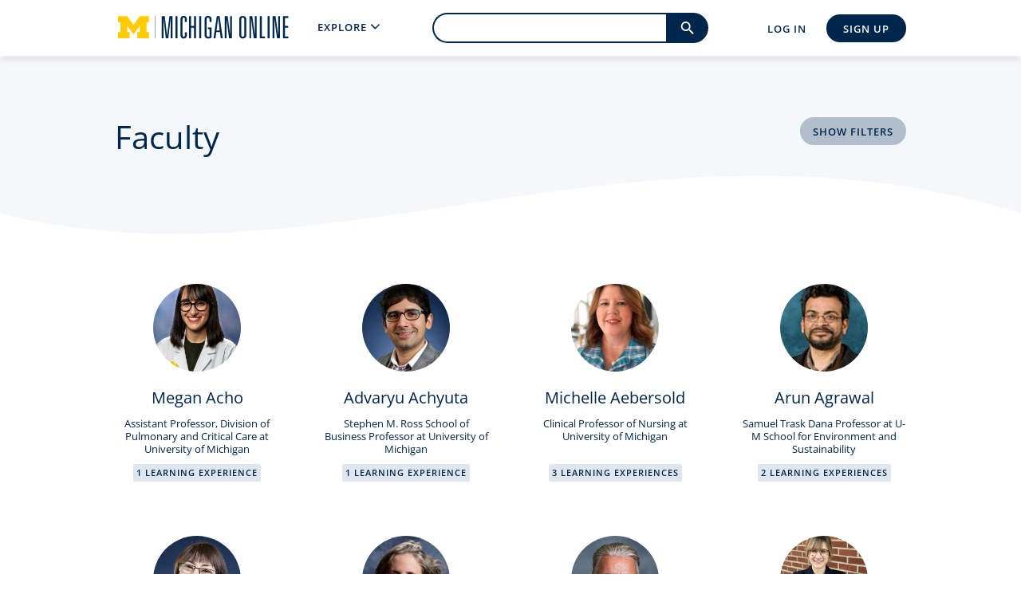

--- FILE ---
content_type: text/html; charset=utf-8
request_url: https://online.umich.edu/faculty/
body_size: 4327
content:




<!doctype html>
<!--[if lt IE 7]> <html class="no-js lt-ie9 lt-ie8 lt-ie7" lang="en"> <![endif]-->
<!--[if IE 7]>    <html class="no-js lt-ie9 lt-ie8" lang="en"> <![endif]-->
<!--[if IE 8]>    <html class="no-js lt-ie9" lang="en"> <![endif]-->
<!--[if gt IE 8]><!--> <html class="no-js" lang="en"> <!--<![endif]-->
<head>
  <meta http-equiv="Content-Type" content="text/html; charset=utf-8" />
  <meta http-equiv="X-UA-Compatible" content="IE=edge,chrome=1">
  <meta name="referrer" content="no-referrer-when-downgrade">
  <meta name="viewport" content="width=device-width, initial-scale=1.0">

  
  
  <link rel="preload" href="/static/fonts/avenir-book.woff2" as="font" crossorigin>
  <link rel="preload" href="/static/fonts/avenir-medium.woff2" as="font" crossorigin>
  <link rel="preload" href="/static/fonts/avenir-heavy.woff2" as="font" crossorigin>
  
  <link rel="preconnect" href="https://www.googletagmanager.com">


  <link rel="preconnect" href="https://fonts.gstatic.com/">

  

<link rel="apple-touch-icon-precomposed" sizes="57x57" href="/static/img/favicons/apple-touch-icon-57x57.png" />
<link rel="apple-touch-icon-precomposed" sizes="114x114" href="/static/img/favicons/apple-touch-icon-114x114.png" />
<link rel="apple-touch-icon-precomposed" sizes="72x72" href="/static/img/favicons/apple-touch-icon-72x72.png" />
<link rel="apple-touch-icon-precomposed" sizes="144x144" href="/static/img/favicons/apple-touch-icon-144x144.png" />
<link rel="apple-touch-icon-precomposed" sizes="60x60" href="/static/img/favicons/apple-touch-icon-60x60.png" />
<link rel="apple-touch-icon-precomposed" sizes="120x120" href="/static/img/favicons/apple-touch-icon-120x120.png" />
<link rel="apple-touch-icon-precomposed" sizes="76x76" href="/static/img/favicons/apple-touch-icon-76x76.png" />
<link rel="apple-touch-icon-precomposed" sizes="152x152" href="/static/img/favicons/apple-touch-icon-152x152.png" />
<link rel="icon" type="image/png" href="/static/img/favicons/favicon-196x196.png" sizes="196x196" />
<link rel="icon" type="image/png" href="/static/img/favicons/favicon-96x96.png" sizes="96x96" />
<link rel="icon" type="image/png" href="/static/img/favicons/favicon-32x32.png" sizes="32x32" />
<link rel="icon" type="image/png" href="/static/img/favicons/favicon-16x16.png" sizes="16x16" />
<link rel="icon" type="image/png" href="/static/img/favicons/favicon-128.png" sizes="128x128" />
<meta name="application-name" content="Michigan Online"/>
<meta name="msapplication-TileColor" content="#FFFFFF" />
<meta name="msapplication-TileImage" content="/static/img/favicons/mstile-144x144.png" />
<meta name="msapplication-square70x70logo" content="/static/img/favicons/mstile-70x70.png" />
<meta name="msapplication-square150x150logo" content="/static/img/favicons/mstile-150x150.png" />
<meta name="msapplication-wide310x150logo" content="/static/img/favicons/mstile-310x150.png" />
<meta name="msapplication-square310x310logo" content="/static/img/favicons/mstile-310x310.png" />

  <title>
Faculty | Michigan Online
</title>
  <meta name="description" content="Meet the University of Michigan faculty who have created online degrees, courses, series, Teach-Out, and Collections on Michigan Online.">
  <meta name="author" content="">

  
  <link rel="canonical" href="https://online.umich.edu/faculty/">
  

  
  
  
  
  
  <meta property="og:title" content="Michigan Online" />
  <meta property="og:description" content="Michigan Online connects you to online learning opportunities from the University of Michigan. Join us and leading experts at the University of Michigan to learn what you want, whenever you want." />
  <meta property="og:image" content="https://online.umich.edu/static/img/defaults/default-og.jpg" />
  <meta property="og:image:alt" content="A bicyclist riding across the University of Michigan campus on a sunny day." />
  <meta property="og:type" content="website" />
  <meta property="og:url" content="https://online.umich.edu/faculty/" />
  
  
  
  
  

  

  
  
  
  
    <!-- Google Tag Manager -->
    <script>(function(w,d,s,l,i){w[l]=w[l]||[];w[l].push({'gtm.start':
    new Date().getTime(),event:'gtm.js'});var f=d.getElementsByTagName(s)[0],
    j=d.createElement(s),dl=l!='dataLayer'?'&l='+l:'';j.async=true;j.src=
    'https://www.googletagmanager.com/gtm.js?id='+i+dl;f.parentNode.insertBefore(j,f);
    })(window,document,'script','dataLayer','GTM-P2CNK44');</script>
    <!-- End Google Tag Manager -->
  

  
  
  
  <style>
    .ie-only {
      box-sizing: border-box;
      display: none;
      padding-top: 76px;
      margin: 0;
      background: white;
      text-align: center;
      font-size: 36px;
      line-height: 48px;
      position: absolute;
      left: 0;
      right: 0;
      top: 0;
      bottom: 0;
      z-index: 9999;
    }
    @media all and (-ms-high-contrast: none), (-ms-high-contrast: active) {
      .ie-only {
        display: block;
      }
    }
  </style>
  
  
  <link  rel="stylesheet" href="/static/assets/promos-998aTrK6.css" />
<link  rel="stylesheet" href="/static/assets/main-R9W93ZZK.css" />
<script type="module" crossorigin="" src="/static/assets/main-DrAiBWot.js"></script>
<link href="/static/assets/_plugin-vue_export-helper-CETedk0V.js" type="text/javascript" crossorigin="anonymous" rel="modulepreload" as="script" />
<link href="/static/assets/promos-Cs4LzsqD.js" type="text/javascript" crossorigin="anonymous" rel="modulepreload" as="script" />
<link href="/static/assets/utils-vLls_kx2.js" type="text/javascript" crossorigin="anonymous" rel="modulepreload" as="script" />
<link href="/static/assets/_commonjsHelpers-C932wzq6.js" type="text/javascript" crossorigin="anonymous" rel="modulepreload" as="script" />
<link href="/static/assets/ClickAwayDirective-CMMjzLc7.js" type="text/javascript" crossorigin="anonymous" rel="modulepreload" as="script" />
  <script type="module" crossorigin="" src="/static/assets/learnerportalScripts-byp232Mj.js"></script>
<link href="/static/assets/utils-vLls_kx2.js" type="text/javascript" crossorigin="anonymous" rel="modulepreload" as="script" />

</head>
<body>
  <div id="body-content-wrapper" class="" >
    
  
    <!-- Google Tag Manager (noscript) -->
    <noscript><iframe title="Tag Manager" src="https://www.googletagmanager.com/ns.html?id=GTM-P2CNK44"
    height="0" width="0" style="display:none;visibility:hidden"></iframe></noscript>
    <!-- End Google Tag Manager (noscript) -->
  

    
    
    <p class="ie-only">
      Your browser is <em>ancient!</em><br><a href="http://browsehappy.com/">Upgrade to a different browser</a> to experience this site.
    </p>
    

    
    
  <header>
    <a class="skip-to-main" href="#main">Skip to main content</a>
    
    <nav
      class="mo-navigation "
      data-signup-url="/sign-up/?next=%2Ffaculty%2F"
      data-login-url="/log-in/?next=%2Ffaculty%2F"
      data-logout-url="/logout/"
    ></nav>
  </header>

    <div class="main-wrapper ">
      
<main id="main">
  <div id="instructor-profiles" data-url="/ajax/instructor-profiles/"></div>
</main>

    </div>
    




<footer>
<section class="mo-footer-wrapper">
  <div class="mo-text-wrapper mo-footer-grid text--white">
    <section class="footer__tagline">
      <p class="margin-y--0 footer__tagline__text">Michigan Online connects you to online learning experiences from the University of Michigan.</p>
      <a class="btn-support" href="https://leadersandbest.umich.edu/find/#!/alum/academicinnovation" target="_blank">Give Now</a>
    </section>
    <section class="footer__account">
      <h2 class="h3 margin-top--0" id="account-header">ACCOUNT</h2>
      <ul class=" footer-link-list" aria-labelledby="account-header">
        
        <li>
          <p class="footer-link--text">
            <a class="footer-link text--white" href="/sign-up/?next=%2Ffaculty%2F">Sign up</a>
          </p>
        </li>
        <li>
          <p class="footer-link--text">
            <a class="footer-link text--white" href="/log-in/?next=%2Ffaculty%2F">Log in</a>
          </p>
        </li>
        
      </ul>
    </section>
    <section class="footer__michigan-online">
      <h2 class="h3 margin-top--0" id="learn-header">LEARN</h2>
      <ul class=" footer-link-list" aria-labelledby="learn-header">
        <li>
          <p class="footer-link--text">
            <a class="footer-link text--white" href="/">Home</a>
          </p>
        </li>
        <li>
          <p class="footer-link--text">
            <a class="footer-link text--white" href="/catalog/">Full Catalog</a>
          </p>
        </li>
        <li>
          <p class="footer-link--text">
            <a class="footer-link text--white" href="/what-is-a-teach-out/">Teach-Outs</a>
          </p>
        </li>
        
        <li>
          <p class="footer-link--text">
            <a class="footer-link text--white" href="/learner-resources/">Learner Resources</a>
          </p>
        </li>
        
        <li>
          <p class="footer-link--text">
            <a class="footer-link text--white" href="/michigan-plus/">Michigan Online x Coursera Catalog</a>
          </p>
        </li>
      </ul>
    </section>
    <section class="footer__about">
      <h2 class="h3 margin-top--0" id="mo-header">ABOUT</h2>
      <ul class=" footer-link-list" aria-label="">
        <li>
          <p class="footer-link--text">
            <a class="footer-link text--white" href="/welcome/">Welcome</a>
          </p>
        </li>
        <li>
          <p class="footer-link--text">
            <a class="footer-link text--white" href="/our-purpose/">Our Purpose</a>
          </p>
        </li>
        <li>
          <p class="footer-link--text">
            <a class="footer-link text--white" href="/faculty/">Faculty</a>
          </p>
        </li>
        <li>
          <p class="footer-link--text">
            <a class="footer-link text--white" href="/faqs/">FAQs</a>
          </p>
        </li>
        <li>
          <p class="footer-link--text">
            <a class="footer-link text--white" href="/subscribe/">Subscribe</a>
          </p>
        </li>
        <li>
          <p class="footer-link--text">
            <a class="footer-link text--white" href="/contact/">Contact</a>
          </p>
        </li>
      </ul>
    </section>
    <section class="footer__copyright">
      <section class="footer__copyright__logo-text">
        <img class="footer-logo" loading="lazy" src="/static/img/logos/mo-logo-social.png" alt="Michigan Online">
        <div class="footer__copyright__text u-width--100--mobile">
          <p class="footer-link__copyright-text -light">Powered by
            <a class="-light footer-link" href="http://ai.umich.edu/">Academic Innovation</a></p>
          <p class="footer-link__copyright-text -light">
            Copyright © 2026 The Regents of the University of Michigan
          </p>
          <p class="footer-link__copyright-text -light">
            
              
              <a class="-light footer-link" href="/learner-resources/privacy-policy/">Privacy Policy</a> | 
              
              <a class="-light footer-link" href="/learner-resources/accessibility/">Accessibility Statement</a> | 
              
              <a class="-light footer-link" href="/learner-resources/terms-of-service/">Terms of Service</a>
              
              
            
          </p>
        </div>
      </section>
      <section class="footer__copyright__social">
        <ul class="footer__copyright__social-logo">
          <li>
            <a href="https://www.facebook.com/MichiganOnline" target="_blank" rel="noopener" class="btn btn--social btn--social--outline--white">
              <svg class="mo-icon search-icon" role="img" aria-labelledby="fb-footer-icon">
                <title id="fb-footer-icon">Go to Michigan Online Facebook Page</title>
                <use xlink:href="/static/img/icons/sprite.svg#facebook" class="mo-icon--white"/>
              </svg>
            </a>
          </li>
          <li>
            <a href="https://www.instagram.com/michigan.online/" target="_blank" rel="noopener" class="btn btn--social btn--social--outline--white">
              <svg class="mo-icon search-icon" role="img" aria-labelledby="insta-footer-icon">
                <title id="insta-footer-icon">Go to Michigan Online Instagram</title>
                <use xlink:href="/static/img/icons/sprite.svg#instagram" class="mo-icon--white"/>
              </svg>
            </a>
          </li>
          <li>
            <a href="https://www.youtube.com/channel/UCt1vg77htpC37o1QZziCjTw" target="_blank" rel="noopener" class="btn btn--social btn--social--outline--white">
              <svg class="mo-icon search-icon" role="img" aria-labelledby="youtube-footer-icon">
                <title id="youtube-footer-icon">Go to Michigan Online Youtube Page</title>
                <use xlink:href="/static/img/icons/sprite.svg#youtube" class="mo-icon--white"/>
              </svg>
            </a>
          </li>
          <li>
            <a href="https://twitter.com/UMichOnline" target="_blank" rel="noopener" class="btn btn--social btn--social--outline--white">
              <svg class="mo-icon search-icon" role="img" aria-labelledby="twitter-footer-icon">
                <title id="twitter-footer-icon">Go to Michigan Online Twitter</title>
                <use xlink:href="/static/img/icons/sprite.svg#twitter" class="mo-icon--white"/>
              </svg>
            </a>
          </li>
        </ul>
      </section>
    </section>
  </div>
</section>
</footer>


    

    <script type="application/json" id="notification-state">
      []
    </script>
    <div id="notification-list"></div>

    
  <script id="store_state" type="application/json">{"openMenu": null, "learningExperiences": [], "series": [], "degrees": [], "landingPages": [], "collections": [], "user": {"isAuthenticated": false, "favorites": [], "seriesFavorites": [], "degreeFavorites": [], "subjects": []}, "searchtext": "", "searchLink": "/search/", "lxPreview": 0, "minReviewCount": 0, "homelink": {"href": "/"}, "faqsLink": {"href": "/faqs/"}, "fullCatalogLink": {"text": "Full Catalog", "href": "/catalog/", "icon": false, "isActive": "", "isCurrent": false}, "headerNav": [{"title": "What is your goal?", "class": "explore-goal", "subMenu": [{"text": "Gain New Skills", "href": "/courses/"}, {"text": "In-Depth Learning", "href": "/series/"}, {"text": "Earn a Degree", "href": "/online-degrees/"}, {"text": "Explore Our World", "href": "/teach-outs/"}]}, {"title": "What subject interests you?", "class": "explore-subject", "isActive": "", "isCurrent": false, "subMenu": [{"text": "Arts \u0026 Culture", "href": "/subject/arts-culture/", "icon": false, "isActive": "", "isCurrent": false}, {"text": "Business", "href": "/subject/business/", "icon": false, "isActive": "", "isCurrent": false}, {"text": "Data Science", "href": "/subject/data-science/", "icon": false, "isActive": "", "isCurrent": false}, {"text": "Education", "href": "/subject/education/", "icon": false, "isActive": "", "isCurrent": false}, {"text": "Health", "href": "/subject/health/", "icon": false, "isActive": "", "isCurrent": false}, {"text": "Science", "href": "/subject/science/", "icon": false, "isActive": "", "isCurrent": false}, {"text": "Social Sciences", "href": "/subject/social-sciences/", "icon": false, "isActive": "", "isCurrent": false}, {"text": "Technology", "href": "/subject/technology/", "icon": false, "isActive": "", "isCurrent": false}], "featuredLinks": [{"text": "See full catalog", "class": "btn btn-primary", "href": "/catalog/"}]}, {"title": "What type of learning experience do you want?", "class": "explore-type", "isActive": "", "isCurrent": false, "subMenu": [{"text": "Courses", "href": "/courses/", "icon": false, "isActive": "", "isCurrent": false}, {"text": "Series", "href": "/series/", "icon": false, "isActive": "", "isCurrent": false}, {"text": "Google Certificates", "href": "/google-certificates", "icon": false, "isActive": "", "isCurrent": false}, {"text": "Online Degrees", "href": "/online-degrees/", "icon": false, "isActive": "", "isCurrent": false}, {"text": "Teach-Outs", "href": "/teach-outs/", "icon": false, "isActive": "", "isCurrent": false}]}, {"title": "Explore collections of curated content", "class": "featured", "isActive": "", "isCurrent": false, "subMenu": [{"text": "Artificial Intelligence", "href": "/collections/artificial-intelligence/"}, {"text": "First-Year Student Success", "href": "/collections/first-year-student-success/"}], "featuredLinks": [{"text": "See all collections", "class": "btn btn-primary", "href": "/collections/"}]}, {"title": "Explore resources for:", "class": "explore-resources", "subMenu": [{"text": "Organizations", "href": "/for/organization/"}, {"text": "U-M Alumni", "href": "/for/alumni/"}, {"text": "U-M Students", "href": "/for/students/"}]}], "accountURLs": {"settings": "/account/settings/", "subjects": "/account/interests/", "myLearning": "/my-learning/recommended/", "favorites": "/my-learning/favorites/"}, "subjects": [{"id": 10, "name": "Arts \u0026 Culture", "slug": "arts-culture"}, {"id": 4, "name": "Business", "slug": "business"}, {"id": 2, "name": "Data Science", "slug": "data-science"}, {"id": 9, "name": "Education", "slug": "education"}, {"id": 6, "name": "Health", "slug": "health"}, {"id": 16, "name": "Science", "slug": "science"}, {"id": 5, "name": "Social Sciences", "slug": "social-sciences"}, {"id": 1, "name": "Technology", "slug": "technology"}]}</script>

    
    
  </div>
</body>
</html>


--- FILE ---
content_type: text/css
request_url: https://online.umich.edu/static/assets/promos-998aTrK6.css
body_size: 14219
content:
/*! normalize.css v8.0.1 | MIT License | github.com/necolas/normalize.css */html{-webkit-text-size-adjust:100%;line-height:1.15}body{margin:0}main{display:block}h1{font-size:2em;margin:.67em 0}hr{box-sizing:initial;height:0;overflow:visible}pre{font-family:monospace,monospace;font-size:1em}a{background-color:initial}abbr[title]{border-bottom:none;text-decoration:underline;text-decoration:underline dotted}b,strong{font-weight:bolder}code,kbd,samp{font-family:monospace,monospace;font-size:1em}small{font-size:80%}sub,sup{font-size:75%;line-height:0;position:relative;vertical-align:initial}sub{bottom:-.25em}sup{top:-.5em}img{border-style:none}button,input,optgroup,select,textarea{font-family:inherit;font-size:100%;line-height:1.15;margin:0}button,input{overflow:visible}button,select{text-transform:none}[type=button],[type=reset],[type=submit],button{-webkit-appearance:button}[type=button]::-moz-focus-inner,[type=reset]::-moz-focus-inner,[type=submit]::-moz-focus-inner,button::-moz-focus-inner{border-style:none;padding:0}[type=button]:-moz-focusring,[type=reset]:-moz-focusring,[type=submit]:-moz-focusring,button:-moz-focusring{outline:1px dotted ButtonText}fieldset{padding:.35em .75em .625em}legend{box-sizing:border-box;color:inherit;display:table;max-width:100%;padding:0;white-space:normal}progress{vertical-align:initial}textarea{overflow:auto}[type=checkbox],[type=radio]{box-sizing:border-box;padding:0}[type=number]::-webkit-inner-spin-button,[type=number]::-webkit-outer-spin-button{height:auto}[type=search]{-webkit-appearance:textfield;outline-offset:-2px}[type=search]::-webkit-search-decoration{-webkit-appearance:none}::-webkit-file-upload-button{-webkit-appearance:button;font:inherit}details{display:block}summary{display:list-item}[hidden],template{display:none}*{box-sizing:border-box}.margin-top--0{margin-top:0!important}.margin-top--half{margin-top:.5rem!important}.margin-top--1{margin-top:1rem!important}.margin-top--2{margin-top:2rem!important}.margin-top--3{margin-top:3rem!important}.margin-top--4{margin-top:4rem!important}.margin-top--7{margin-top:7rem!important}.margin-right--half{margin-right:.5rem!important}.margin-right--1{margin-right:1rem!important}.margin-right--2{margin-right:2rem!important}.margin-bottom--0{margin-bottom:0!important}.margin-bottom--half{margin-bottom:.5rem!important}.margin-bottom--1{margin-bottom:1rem!important}.margin-bottom--one-and-a-half{margin-bottom:1.5rem!important}.margin-bottom--2{margin-bottom:2rem!important}.margin-bottom--3{margin-bottom:3rem!important}.margin-bottom--4{margin-bottom:4rem!important}.margin-bottom--5{margin-bottom:5rem!important}.margin-left--one-fourth{margin-left:.25rem!important}.margin-left--auto{margin-left:auto!important}.margin-left--1{margin-left:1rem!important}.margin-x--0{margin-left:0!important;margin-right:0!important}.margin-x--half{margin-left:.5rem!important;margin-right:.5rem!important}.margin-x--1{margin-left:1rem!important;margin-right:1rem!important}.margin-y--0{margin-bottom:0!important;margin-top:0!important}.margin-y--1{margin:1rem auto!important}.margin-y--2{margin-bottom:2rem!important;margin-top:2rem!important}.margin-y--3{margin:1rem auto!important}@media only screen and (min-width:530px){.margin-y--3{margin:3rem auto!important}}.margin-y--3--mobile{margin:3rem auto!important}@media only screen and (min-width:530px){.margin-y--3--mobile{margin:0 auto!important}}.margin-y--4{margin:2rem auto!important}@media only screen and (min-width:530px){.margin-y--4{margin-top:4rem auto!important}}.margin-y--5{margin:5rem auto!important}.margin-0{margin:0!important}.margin-1{margin:1rem!important}.padding-top--0{padding-top:0!important}.padding-top--2{padding-top:1rem!important}@media only screen and (min-width:530px){.padding-top--2{padding-top:2rem!important}}.padding-top--4{padding-top:4rem!important}.padding-bottom--2{padding-bottom:2rem!important}.padding-bottom--3{padding-bottom:3rem!important}.padding-bottom--8{padding-bottom:8rem!important}.padding--0{padding:0!important}.padding-x--1{padding-left:1rem!important;padding-right:1rem!important}.padding-y--1{padding-bottom:1rem!important;padding-top:1rem!important}.padding-y--3{padding-bottom:3rem!important;padding-top:3rem!important}.u-width--100{display:block;width:100%}.u-width--100--mobile{width:100%}@media only screen and (min-width:530px){.u-width--100--mobile{width:auto}}.width--fit-content{width:fit-content}.base-empty-state-box{align-items:center;background:#f2f4f6;display:flex;flex-direction:column;justify-content:center;padding:1rem 1rem 2rem;text-align:center}.d-block{display:block!important}.scrollbar-hidden{-ms-overflow-style:none;scrollbar-width:none}.scrollbar-hidden::-webkit-scrollbar{display:none}@font-face{font-family:Open Sans;font-stretch:normal;font-style:normal;font-weight:300;src:url(https://fonts.gstatic.com/s/opensans/v44/memSYaGs126MiZpBA-UvWbX2vVnXBbObj2OVZyOOSr4dVJWUgsiH0B4gaVc.ttf) format("truetype")}@font-face{font-family:Open Sans;font-stretch:normal;font-style:normal;font-weight:400;src:url(https://fonts.gstatic.com/s/opensans/v44/memSYaGs126MiZpBA-UvWbX2vVnXBbObj2OVZyOOSr4dVJWUgsjZ0B4gaVc.ttf) format("truetype")}@font-face{font-family:Open Sans;font-stretch:normal;font-style:normal;font-weight:600;src:url(https://fonts.gstatic.com/s/opensans/v44/memSYaGs126MiZpBA-UvWbX2vVnXBbObj2OVZyOOSr4dVJWUgsgH1x4gaVc.ttf) format("truetype")}@font-face{font-family:Avenir-Book;src:url(/static/fonts/avenir-book.woff2)}@font-face{font-family:Avenir-Medium;font-weight:400;src:url(/static/fonts/avenir-medium.woff2)}@font-face{font-family:Avenir-Heavy;src:url(/static/fonts/avenir-heavy.woff2)}.ap-testimonial-person__name,.avenir-heavy,.avenir-upper,.btn,.btn--full-catalog,.btn--multi-platform,.btn--platform,.btn--show-more,.btn-auth,.btn-maize,.btn-support,.featured-catalog-item__cta,.featured-catalog-item__heading,.mo-dt,.mo-new-card__type-tag,.mo-poll__submit-btn,.mo-rich-text-block strong,.wFormContainer .primaryAction{font-family:Avenir Heavy,Open Sans,sans-serif}.avenir-medium,.featured-catalog-item__image-link-text,.featured-catalog-item__teaser,.h2,.h3,.h4,.homepage-heading,.mo-new-card__title,.mo-rich-text-block h2,.mo-rich-text-block h3,.mo-rich-text-block h4,.typography h2,.typography h3,.typography h4,.uppercase-styled-text,h2,h3,h4{font-family:Avenir Medium,Open Sans,"sans-serif"}.avenir-book,.featured-catalog-item__teaser,.h1,.mo-landing-page-subtitle,.mo-landing-page-title,.mo-page-title,.mo-page-title__tagline,.typography h1,body,h1{font-family:Avenir Book,Open Sans,"sans-serif"}.avenir-upper,.btn,.btn--full-catalog,.btn--multi-platform,.btn--platform,.btn--show-more,.btn-auth,.btn-maize,.btn-support,.featured-catalog-item__cta,.mo-new-card__type-tag,.mo-poll__submit-btn,.wFormContainer .primaryAction{font-weight:600;letter-spacing:1px;text-transform:uppercase}body{color:#00264b;font-size:100%;font-weight:400}.h1,.mo-landing-page-title,.typography h1,h1{font-size:2rem;line-height:2.5rem}.featured-catalog-item__image-link-text,.h2,.mo-rich-text-block h2,.typography h2,h2{font-size:1.6rem;line-height:2rem}.featured-catalog-item__teaser,.h3,.mo-rich-text-block h3,.typography h3,h3{font-size:1.25rem;line-height:1.6rem}.h4,.mo-rich-text-block h4,.typography h4,h4{font-size:1.1rem;line-height:1.3rem}.mo-rich-text-block blockquote,.mo-rich-text-block li,.mo-rich-text-block p,.p,.typography p,p{font-size:1rem;line-height:1.6rem;margin-block-end:1em}.featured-catalog-item__image-link-text,.featured-catalog-item__teaser,.h1,.h2,.h3,.h4,.mo-landing-page-title,.mo-rich-text-block blockquote,.mo-rich-text-block h2,.mo-rich-text-block h3,.mo-rich-text-block h4,.mo-rich-text-block li,.mo-rich-text-block p,.p,.typography h1,.typography h2,.typography h3,.typography h4,.typography p,h1,h2,h3,h4,p{font-weight:400}.uppercase-styled-text{font-size:.9rem!important;letter-spacing:1px;text-transform:uppercase}.uppercase-styled-text.blue{color:#00264b}.uppercase-styled-text.white{color:#fff}.mo-help-text{display:block;flex:0 0 100%;font-size:.8rem;line-height:1rem}.capitalize{text-transform:capitalize}.smaller{font-size:smaller}.larger{font-size:larger}.text--blue{color:#00264b}.text--gray{color:#757575}.text--gray--dark{color:#454545}.text--maize{color:#ffca04}.text--red{color:#da4f46}.text--slate--dark{color:#5b7692}.text--white{color:#fff!important}.text--15{font-size:1.2rem;line-height:1.5rem}@media only screen and (min-width:530px){.text--15{font-size:1.5rem;line-height:2rem}}.mo-rich-text-block ul:not(.mo-new-card-grid,.ap-testimonial-list),.typography ul,.unordered-list{line-height:1.6rem;list-style:disc;margin:0;padding-left:2rem}.mo-rich-text-block ol,.ordered-list,.typography ol{list-style:decimal;margin:0;padding-left:2rem}.centered-text{text-align:center}.right-aligned-text{text-align:right}.left-aligned-text{text-align:left}.page-header--no-banner{margin-top:7rem}.mo-page-title{color:#fff;font-size:3rem;margin:1rem 0 0}@media only screen and (min-width:530px){.mo-page-title{font-size:2.5rem}}.mo-page-title.blue{color:#00264b}.post-survey-subscribe-page-title{color:#fff;font-family:Avenir-Medium,Open-Sans,sans-serif;font-size:1.3rem;line-height:1.6rem;margin:0 auto -1rem;text-align:center}@media only screen and (min-width:769px){.post-survey-subscribe-page-title{font-size:2rem;line-height:2.4rem;margin-top:-1}}.mo-page-title__tagline{color:#fff;font-size:1.5rem;line-height:2rem;margin:.5rem 0;max-width:100%;opacity:.8}@media only screen and (min-width:530px){.mo-page-title__tagline{font-size:1.5rem;max-width:65%}}.mo-page-title__tagline--homepage{max-width:100%}.homepage-heading{font-size:1.8rem;line-height:2.5rem}.subject-page-lx-type-heading{margin-bottom:.5rem}.hang{margin-left:1.2rem;text-indent:-1.2em}.typography ul ul{list-style:circle}.typography ol ol{list-style:lower-alpa}body{-webkit-font-smoothing:subpixel-antialiased;background-attachment:fixed;background-position:center 0;background-repeat:no-repeat;background-size:100%;height:100%;min-height:100vh;position:relative}body.no-scroll{overflow:hidden}@media only screen and (min-width:1000px){body.no-scroll--desktop{overflow:hidden}}@media (max-width:999px){body.no-scroll--mobile{overflow:hidden}}hr{border:none;border-top:1px solid;margin:8px 0}img{max-width:100%}p{font-size:1rem;line-height:1.6rem}p.body-xs{font-size:.7rem;line-height:.25rem}a{color:inherit;cursor:pointer;font-size:inherit;font-weight:400;transition:all .3s ease}a.btn.btn-primary:focus,a.btn.btn-primary:hover,a.btn.wFormContainer .primaryAction:focus,a.btn.wFormContainer .primaryAction:hover,a.no-decoration,a.wFormContainer .primaryAction.btn-primary:focus,a.wFormContainer .primaryAction.btn-primary:hover{text-decoration:none}ol,ul{list-style:none;margin:0;padding:0}ol.default-styles,ul.default-styles{list-style:disc;padding-left:1rem;text-align:left}button{cursor:pointer}.fieldset--no-style{border:0;padding:0}legend{display:block;text-align:left;width:100%}input[type=search]{outline-offset:0}.mo-dl.vertical{margin:0;padding:0}.mo-dd{margin:0 0 1rem}.hidden{display:none!important}.screen-reader-hidden{visibility:hidden}.screen-reader-only{height:1px;left:-10000px;overflow:hidden;position:absolute;top:auto;width:1px}@media only screen and (min-width:1000px){.desktop-hidden{display:none!important}}.tablet-hidden{display:none}@media only screen and (min-width:1000px){.tablet-hidden{display:block}}.tablet-hidden-table-column{display:none}@media only screen and (min-width:1000px){.tablet-hidden-table-column{display:table-cell}}.portrait-hidden{display:none}@media only screen and (min-width:769px){.portrait-hidden{display:block}}.mobile-hidden{display:none}@media only screen and (min-width:530px){.mobile-hidden{display:block}}.mobile-hidden-table-column{display:none}@media only screen and (min-width:530px){.mobile-hidden-table-column{display:table-cell}}@media only screen and (min-width:769px){.small-screen-only{display:none!important}}.small-screen-hidden{display:none}@media only screen and (min-width:769px){.small-screen-hidden{display:block}}.main-wrapper{margin-top:65px;z-index:0}.main-wrapper.admin-toolbar-visible{margin-top:112px}@media only screen and (min-width:480px){.main-wrapper.admin-toolbar-visible{margin-top:106px}}@media only screen and (min-width:1000px){.main-wrapper.admin-toolbar-visible{margin-top:112px}.main-wrapper{margin-top:72px}}.main-wrapper--admin{flex:1;margin-top:55px;padding:0 2rem 2rem;position:relative}@media only screen and (min-width:1000px){.main-wrapper--admin{margin-top:0;min-height:100vh;padding-top:1rem}}.wrapper--admin-body{display:flex;flex-direction:column}@media only screen and (min-width:1000px){.wrapper--admin-body{flex-direction:row}}.featured-catalog-item-inner-wrapper,.mo-audience-page-section>:not(.full-width),.mo-text-wrapper,.mo-text-wrapper--1024{margin:0 auto;max-width:100%;padding:0 1.5rem}@media only screen and (min-width:800px){.featured-catalog-item-inner-wrapper,.mo-audience-page-section>:not(.full-width),.mo-text-wrapper,.mo-text-wrapper--1024{max-width:calc(800px - 3rem);padding:0}}@media only screen and (min-width:1000px){.featured-catalog-item-inner-wrapper,.mo-audience-page-section>:not(.full-width),.mo-text-wrapper--1024{max-width:1024px;padding:0 1rem}}.mo-admin-toolbar-outer-wrapper{background:#00264b;color:#fff;position:fixed;top:0;width:100%;z-index:101}.mo-admin-toolbar-inner-wrapper{display:flex;gap:1rem;justify-content:space-between;margin:0 auto;max-width:1024px;padding:.5rem 1rem}.mo-admin-toolbar-inner-wrapper .console-home-link{align-items:center;display:flex;gap:.5rem;position:relative}@media only screen and (min-width:480px){.mo-admin-toolbar-inner-wrapper .console-home-link{gap:.25rem}}.mo-admin-toolbar-inner-wrapper .console-home-link:focus:after,.mo-admin-toolbar-inner-wrapper .console-home-link:hover:after{background:#ffca04;bottom:0;content:"";height:2px;left:0;position:absolute;right:0;width:100%}.mo-admin-toolbar-inner-wrapper .hidden-mobile-text{display:none}@media only screen and (min-width:480px){.mo-admin-toolbar-inner-wrapper .hidden-mobile-text{display:block}}.mo-admin-toolbar-inner-wrapper .admin-actions{align-items:center;display:flex}.mo-admin-toolbar-inner-wrapper a,.mo-admin-toolbar-inner-wrapper button,.mo-admin-toolbar-inner-wrapper label,.mo-admin-toolbar-inner-wrapper p{align-items:center;color:#fff;display:flex;font-family:Avenir Heavy,sans-serif;font-size:.7rem;justify-content:space-between;letter-spacing:1px;margin:0;text-decoration:none;text-transform:uppercase;transition:all .3s ease}.mo-admin-toolbar-inner-wrapper a img,.mo-admin-toolbar-inner-wrapper button img,.mo-admin-toolbar-inner-wrapper label img,.mo-admin-toolbar-inner-wrapper p img{height:25px;margin-top:-3px;width:25px}@media only screen and (min-width:480px){.mo-admin-toolbar-inner-wrapper a img,.mo-admin-toolbar-inner-wrapper button img,.mo-admin-toolbar-inner-wrapper label img,.mo-admin-toolbar-inner-wrapper p img{height:auto;margin:-3px .5rem 0 0;width:14px}}.mo-admin-toolbar-inner-wrapper .add-new-btn,.mo-admin-toolbar-inner-wrapper .authoring-link{background:#00264b;border:none;border-radius:4px;line-height:1rem;padding:.35rem .5rem .25rem}@media only screen and (min-width:480px){.mo-admin-toolbar-inner-wrapper .add-new-btn,.mo-admin-toolbar-inner-wrapper .authoring-link{border-radius:20px}}.mo-admin-toolbar-inner-wrapper .add-new-btn:focus,.mo-admin-toolbar-inner-wrapper .add-new-btn:hover,.mo-admin-toolbar-inner-wrapper .authoring-link:focus,.mo-admin-toolbar-inner-wrapper .authoring-link:hover{background:#ffffff2e;color:#fff}.mo-admin-toolbar-inner-wrapper .authoring-urls{border-left:1px solid #fff;display:flex;margin-left:0;padding-left:.5rem}@media only screen and (min-width:769px){.mo-admin-toolbar-inner-wrapper .authoring-urls{margin-left:.5rem}}.mo-admin-toolbar-inner-wrapper .add-new-btn{margin-right:.5rem}.mo-admin-toolbar-inner-wrapper .visible-to{border-left:1px solid #fff;display:none;margin:.05rem .5rem 0 0;padding:0 0 0 1rem;visibility:hidden}@media only screen and (min-width:769px){.mo-admin-toolbar-inner-wrapper .visible-to{display:flex;visibility:visible}}.mo-admin-toolbar-home-links{align-items:center;display:flex}.mo-admin-toolbar-home-links .mo-admin-home-link{margin-right:.5rem}.mo-admin-toolbar-home-links .mo-wagtail-home-link{display:none}@media only screen and (min-width:769px){.mo-admin-toolbar-home-links .mo-wagtail-home-link{display:inline-block;position:relative}.mo-admin-toolbar-home-links .mo-wagtail-home-link:before{background:#fff;bottom:0;content:"";display:inline-block;height:100%;left:-.25rem;position:absolute;top:0;width:1px}}.mo-admin-home-link,.mo-wagtail-home-link{padding:.35rem .5rem .25rem}.mo-admin-toolbar-view-as{border-right:1px solid #fff}.mo-admin-toolbar-view-as .view-as-toggle{background:#00264b;border:none;border-radius:20px;color:#fff;font-family:Avenir Heavy,sans-serif;font-size:.7rem;letter-spacing:1px;line-height:1rem;margin:0 .5rem;padding:.35rem .5rem .25rem;text-transform:uppercase}.mo-admin-toolbar-view-as .view-as-toggle:focus,.mo-admin-toolbar-view-as .view-as-toggle:hover{background:#ffffff2e;color:#fff}.mo-admin-toolbar-view-as .view-as-toggle svg{margin-left:.5rem}.mo-admin-toolbar-view-as .mo-admin-toolbar-view-as-list{background:#fff;border:1px solid #b1becb;border-radius:2.5px;position:absolute;top:35px}.mo-admin-toolbar-view-as .mo-admin-toolbar-view-as-list-item{padding:.25rem .5rem}.mo-admin-toolbar-view-as .mo-admin-toolbar-view-as-list-item input[type=checkbox]{vertical-align:middle}.mo-admin-toolbar-view-as .mo-admin-toolbar-view-as-list-item .mo-admin-toolbar-view-as-list-item-label{display:inline-block;padding-left:.5rem;vertical-align:middle}@media only screen and (min-width:769px){.mo-admin-toolbar-view-as{visibility:visible}}.mo-admin-toolbar-view-as .mo-admin-toolbar-view-as-controls{align-items:center;border-top:1px solid #b1becb;display:flex;justify-content:space-between;margin-top:.5rem}.mo-admin-toolbar-view-as .mo-admin-toolbar-view-as-controls a{padding:.5rem}.mo-admin-toolbar-view-as .mo-admin-toolbar-view-as-controls a:focus,.mo-admin-toolbar-view-as .mo-admin-toolbar-view-as-controls a:hover{background:#f4f8fb}.mo-admin-toolbar-view-as a,.mo-admin-toolbar-view-as input,.mo-admin-toolbar-view-as label{color:#00264b}.mo-admin-toolbar-shortcuts-wrapper{padding-left:.5rem;position:relative}.mo-admin-toolbar-shortcuts-parent-list{background:#fff;border:1px solid #b1becb;border-radius:2.5px;color:#00264b;min-width:200px;padding:0;position:absolute;top:35px}.mo-admin-toolbar-shortcuts-parent-list.mobile-centered{left:50%;margin-left:-100px}.mo-admin-toolbar-shortcuts-parent-list.mobile-right-aligned{right:0}@media only screen and (min-width:480px){.mo-admin-toolbar-shortcuts-parent-list{left:auto!important;margin-left:0!important;right:0!important;top:30px}}.mo-admin-toolbar-shortcuts-parent-list-item{width:100%}.mo-admin-toolbar-shortcuts-parent-list-item:not(:first-of-type){border-top:1px solid #b1becb}.mo-admin-toolbar-shortcuts-child-list-item-link{background:#fff;color:#00264b!important;display:block;font-family:Avenir Heavy,sans-serif!important;padding:.75rem 1rem;transition:all .3s ease;width:100%}.mo-admin-toolbar-shortcuts-child-list-item-link:focus,.mo-admin-toolbar-shortcuts-child-list-item-link:hover{background:#f4f8fb}#body-content-wrapper.debug:after{background:pink;bottom:0;color:#000;content:"409px-";opacity:.8;padding:.5em 1em;position:fixed;right:0;text-align:center;z-index:99}@media only screen and (min-width:410px){#body-content-wrapper.debug:after{background:red;content:"410px+"}}@media only screen and (min-width:480px){#body-content-wrapper.debug:after{background:orange;content:"480px+"}}@media only screen and (min-width:530px){#body-content-wrapper.debug:after{background:#ff0;color:#000;content:"530px+"}}@media only screen and (min-width:769px){#body-content-wrapper.debug:after{background:green;color:#fff;content:"769px+"}}@media only screen and (min-width:1000px){#body-content-wrapper.debug:after{background:#00f;content:"1000px+"}}@media only screen and (min-width:1129px){#body-content-wrapper.debug:after{background:purple;content:"1129px+"}}@media only screen and (min-width:1400px){#body-content-wrapper.debug:after{background:#000;content:"1400px+"}}.btn,.btn--full-catalog,.btn--multi-platform,.btn--platform,.btn--show-more,.btn-auth,.btn-maize,.btn-support,.featured-catalog-item__cta,.mo-poll__submit-btn,.wFormContainer .primaryAction{align-items:center;background:#0000;border:none;border-radius:35px;color:#00264b;cursor:pointer;display:flex;font-size:.8rem;height:35px;justify-content:center;padding:.1rem 1rem 0;text-decoration:none;transition:all .3s ease}.btn:focus,.wFormContainer .primaryAction:focus{box-shadow:0 0 2px 2px #5e9ed6;outline:none}.btn--full-catalog,.btn-primary,.mo-poll__submit-btn,.wFormContainer .primaryAction{background-color:#00264b;border:2px solid #00264b;color:#fff}.btn-primary:focus,.btn-primary:hover,.wFormContainer .primaryAction:focus,.wFormContainer .primaryAction:hover{background-color:#5b7692;border-color:#5b7692}.btn-primary:focus path,.btn-primary:hover path,.wFormContainer .primaryAction:focus path,.wFormContainer .primaryAction:hover path{fill:#5b7692}.btn-primary.collection-item__cta,.wFormContainer .primaryAction.collection-item__cta{margin:.5rem 1rem .5rem 0}.btn-outline{background:#0000;border:2px solid #00264b;color:#00264b}.btn-outline:focus,.btn-outline:hover{border-color:#5b7692;color:#5b7692;text-decoration:none}.btn-outline:focus .mo-icon--blue,.btn-outline:hover .mo-icon--blue{fill:#5b7692}.btn-outline--none{background-color:initial;border:2px solid #0000;color:#00264b}.btn-outline--white{fill:#fff;background:#0000;border:2px solid #fff;color:#fff}.btn-outline--white:focus,.btn-outline--white:hover{fill:inherit;background:#ffffff40}.btn-white{background-color:#fff;border:2px solid #fff;color:#00264b}.btn-white:focus,.btn-white:hover{background:#ffffffd9;border:2px solid #0000;text-decoration:none}.btn-social-auth{align-items:center;background:#fff;border:2px solid #fff;border-radius:22px;color:#00264b;display:flex;justify-content:center;padding:.1rem 0;position:relative;text-decoration:none;transition:all .3s ease;width:100%}.btn-social-auth p{margin-right:1rem}.btn-social-auth .icon-container{align-items:center;border-radius:50%;display:flex;justify-content:center;left:2px;margin-right:1rem;max-height:31px;position:absolute}.btn-social-auth .icon-container svg{height:20px;margin:.4rem;width:20px}.btn-social-auth .icon-container.um-blue{background:#00264b}.btn-social-auth .icon-container.google{background:#f0f0f0}.btn-social-auth .icon-container.facebook{background:#3c5a95}.btn-social-auth .auth-provider-name{flex:1;justify-self:center}@media only screen and (min-width:769px){.btn-social-auth .auth-provider-name{flex:0 0 auto;justify-self:unset;margin-left:.25rem}}.btn--clear{background:#0000;border:none}.btn-group,.mo-button-block{display:flex}.btn-group.centered{justify-content:center}.btn-group.left-aligned a:first-of-type{margin-left:0}.btn-group.right-aligned{justify-content:end}.btn-group a:not(first-of-type),.btn-group button:not(first-of-type),.btn-group input[type=submit]:not(first-of-type){margin-left:.5rem}.btn-link{background-color:initial;border:none;border-radius:0;color:#00264b;padding:0}.btn-link:focus,.btn-link:hover{color:#757575;text-decoration:none}.btn--icon-and-text{color:#00264b;font-style:italic}.btn--icon-and-text__icon{margin-right:.5rem}.btn--icon-and-text__text{margin-top:.25rem}.btn-favorite{align-items:center;background:#b1becb;color:#00264b;display:flex;justify-content:center;transition:all .3s ease-out}.btn-favorite:focus,.btn-favorite:hover{background:#5b7692;color:#fff}.btn-favorite:focus .btn-favorite__heart,.btn-favorite:hover .btn-favorite__heart{stroke:#fff}@media only screen and (min-width:769px){.btn-favorite__text{display:block;width:100%}}.btn-favorite__heart{stroke:#00264b;margin-right:.5rem;max-height:2rem;transition:all .3s ease-out;width:1.5rem}.btn-mobile-close{cursor:pointer;position:absolute;right:1rem;top:1rem;transition:all .3s ease;z-index:10}.btn-mobile-close button{fill:#00264b;background:#fff;border:none;height:32px;padding:.5rem;width:32px}.btn-mobile-close button svg{fill:inherit}.btn-mobile-close button:focus,.btn-mobile-close button:hover{background:#f4f8fb}.btn-user{background-color:#fff;cursor:pointer;display:none}@media only screen and (min-width:1000px){.btn-user{align-items:center;background-repeat:no-repeat;background-size:cover;border:2px solid #00264b;border-radius:50%;display:flex;height:34px;transition:all .3s ease;width:34px}}.btn-auth{display:block;flex:0 0 100%;margin:1rem 0 0;min-width:100px;text-align:center;text-decoration:none;white-space:nowrap}.btn-auth:first-of-type{border:2px solid #00264b;border-radius:20px}@media only screen and (min-width:1000px){.btn-auth:first-of-type{border:none}.btn-auth{align-items:center;display:flex;flex:1;margin:0}}.btn-flex{align-items:center;display:flex;justify-content:space-between}.btn--enroll,.btn--start{background:#fff;border:2px solid #fff;color:#00264b;margin-bottom:1rem}.btn--enroll:focus,.btn--enroll:hover{background:#0000;color:#fff;text-decoration:none}.btn--enroll.collection{border:2px solid #00264b;color:#00264b;margin:.5rem 0;width:fit-content}@media only screen and (min-width:769px){.btn--enroll.collection{margin:0;width:100%}}.btn--enroll.collection:focus,.btn--enroll.collection:hover{background:#00264b;color:#fff;text-decoration:none}.btn--start{display:block;min-width:6rem;padding:.3rem;text-align:center}.btn--start:focus,.btn--start:hover{background:#fff;box-shadow:0 2px 4px #0003;color:#00264b}@media only screen and (min-width:769px){.btn--start:focus,.btn--start:hover{background:#0000;color:#fff;text-decoration:none}}.btn--social{border-radius:50%;height:34px;margin:0 .5rem;padding:0;width:34px}.btn--social:hover{text-decoration:none}.btn--social:focus{box-shadow:0 0 2px 2px #5e9ed6;outline:none}.btn--social--blue{background-color:#00264b;border:2px solid #0000}.btn--social--blue svg path{fill:#fff}.btn--social--blue:focus,.btn--social--blue:hover{fill:#00264b;background-color:initial;border:2px solid #00264b}.btn--social--blue:focus .mo-icon--white,.btn--social--blue:hover .mo-icon--white{fill:#00264b}.btn--social--slate{background-color:#e0e6ed}.btn--social--slate .mo-icon--white,.btn--social--slate svg path{fill:#00264b}.btn--social--slate:focus,.btn--social--slate:hover{fill:#00264b;background-color:#c4cdd8}.btn--social--outline--white{background:#0000;border:1px solid #fff}.btn--social--outline--white:focus,.btn--social--outline--white:hover{fill:#00264b;background:#fff}.btn--social--outline--white:focus .mo-icon--white,.btn--social--outline--white:hover .mo-icon--white{fill:#00264b}.btn--social--outline--blue{background:#0000;border:1px solid #00264b}.btn--social--outline--blue .mo-icon--white{fill:#00264b}.btn--social--outline--blue:focus,.btn--social--outline--blue:hover{fill:#00264b;background:#00264b}.btn--social--outline--blue:focus .mo-icon--white,.btn--social--outline--blue:hover .mo-icon--white{fill:#fff}.btn--full-catalog{font-size:.8rem;text-decoration:none;width:fit-content;width:fit-content!important}.btn--full-catalog:hover{background-color:#5b7692!important;border-color:#5b7692!important;color:#fff!important}.btn-slate{background-color:#b1becb;color:#00264b}.btn-slate:focus,.btn-slate:hover{background-color:#5b7692;color:#fff}.btn-slate--light{background-color:#f2f4f6;color:#00264b}.btn-slate--light:focus,.btn-slate--light:hover{background-color:#b1becb}.btn-maize,.btn-support,.featured-catalog-item__cta{background-color:#ffca04;border:2px solid #ffca04;color:#00264b}.btn-maize:focus,.btn-maize:hover{background-color:#ffdd60;border:2px solid #0000;text-decoration:none}.btn-maize-swatch{background-color:#ffca04}.btn-maize-swatch:hover{background-color:#ffdd60}.btn-slate-swatch{background-color:#b1becb}.btn-slate-swatch:hover{background-color:#d1deea}.btn-outline-swatch{background:#fff;border:2px solid #00264b}.btn-outline-swatch:hover{border-color:#5b7692}.btn-primary-swatch{background-color:#00264b;color:#fff}.btn-primary-swatch:hover{background-color:#5b7692}.btn-account-settings{min-width:100px;text-align:center;width:100%}@media only screen and (min-width:769px){.btn-account-settings{width:auto}}.btn-accordion{align-items:center;border-radius:2.5px;color:#00264b;display:flex;justify-content:center;padding:.75rem}.btn-accordion path{fill:#00264b}.btn-table-sort{border:none;border-radius:2.5px;display:inline}.btn--show-more{margin:0 auto;text-transform:capitalize}.btn--show-more:focus,.btn--show-more:hover{background-color:#f4f8fb;border-color:#f4f8fb;text-decoration:none}.btn-degree__info{background:#00264b;border:2px solid #fff;color:#fff}.btn-degree__info:focus,.btn-degree__info:hover{background:none}.btn--page-number{align-items:center;background:#0000;border:none;border-radius:40px;cursor:pointer;display:flex;height:40px;justify-content:center;text-align:center;transition:all .3s ease;width:40px}.btn--page-number:focus{box-shadow:0 0 10px #4a90e2cc;outline:none}.btn--page-number.active{background:#b1becb}.btn--console-page-number{align-items:center;background:#0000;border:1px solid #b1becb;border-radius:4px;cursor:pointer;display:flex;height:35px;justify-content:center;transition:all .3s ease;width:35px}.btn--console-page-number.active{background:#00264b;border-color:#00264b;color:#fff}.btn--console-page-number:disabled{cursor:not-allowed}.btn--multi-platform{margin-bottom:1rem}@media only screen and (min-width:530px){.btn--multi-platform{margin:1rem}}@media only screen and (min-width:769px){.btn--multi-platform{margin:0 1rem 1rem 0}}.btn--platform{background-color:#b1becb;color:#00264b}.btn--platform:focus,.btn--platform:hover{background-color:#5b7692;color:#fff}.btn--platform.coursera{background:#2a73cc;color:#fff}.btn--platform.coursera:focus,.btn--platform.coursera:hover{background:#2f629e}.btn--platform.edx{background:#b72667;color:#fff}.btn--platform.edx:focus,.btn--platform.edx:hover{background:#93184f}.btn--platform.futurelearn{background:#de00a5;color:#fff}.btn--platform.futurelearn:focus,.btn--platform.futurelearn:hover{background:#b00083}.btn--icon{background:#0000;border:none;height:20px;width:20px}.btn--icon svg{height:12px;width:12px}.btn--admin-add-another{margin-top:.5rem}.btn--admin-add-another:disabled{cursor:not-allowed;opacity:.5}.btn-lightblue--outline{background:#f4f8fb;border:1px solid #00264b}.btn-lightblue--outline:hover{background:#e0e6ed}.btn-support{display:inline-block;font-size:.9rem;margin:1rem auto 2rem;padding-top:.5rem}.btn-support:focus,.btn-support:hover{background-color:#ffdd60;border:2px solid #0000;text-decoration:none}.btn-support:hover{background:#00264b;color:#ffca04}.mo-checkbox{margin:1rem 0}.mo-checkbox:last-of-type{margin-bottom:0}.mo-checkbox .browser-checkbox{left:-999999px;position:absolute}.mo-checkbox .browser-checkbox:hover+.mo-checkbox-label svg path.unchecked{stroke:#00264b;transition:all .15s ease}.mo-checkbox .browser-checkbox:focus+.mo-checkbox-label{color:#757575}.mo-checkbox .browser-checkbox:focus+.mo-checkbox-label svg path.unchecked{stroke:#00264b;transition:all .15s ease}.mo-checkbox .browser-checkbox:focus+svg{border-radius:3px;box-shadow:0 0 2px 2px #5e9ed6}.mo-checkbox .mo-checkbox-label{align-items:center;cursor:pointer;display:flex}.mo-checkbox .mo-checkbox-label svg{margin-right:.5rem;margin-top:-.2rem}.mo-admin-checkbox-label{cursor:pointer;display:block;padding-left:2.5rem!important;position:relative}input.browser-default-checkbox{cursor:pointer;height:0;opacity:0;position:absolute;width:0}input.browser-default-checkbox:focus~.mo-admin-checkbox{border-color:#ffca04}input.browser-default-checkbox:hover~.mo-admin-checkbox{border:2px solid #ffca04}input.browser-default-checkbox:checked~.mo-admin-checkbox{background-color:#00264b;border:2px solid #00264b}input.browser-default-checkbox:checked~.mo-admin-checkbox:after{background:#00264b;border:solid #fff;border-width:0 3px 3px 0;display:block;height:10px;left:4px;top:0;transform:rotate(45deg);width:5px}input.browser-default-checkbox:checked:focus~.mo-admin-checkbox,input.browser-default-checkbox:checked:focus~.mo-admin-checkbox:after,input.browser-default-checkbox:checked:hover~.mo-admin-checkbox,input.browser-default-checkbox:checked:hover~.mo-admin-checkbox:after{background:#5b7692}input.browser-default-checkbox:checked:focus~.mo-admin-checkbox,input.browser-default-checkbox:checked:hover~.mo-admin-checkbox{border-color:#5b7692}.mo-admin-checkbox{border:2px solid #00264b;border-radius:2px;height:20px;left:.5rem;position:absolute;width:20px}.mo-admin-checkbox:after{content:"";display:none;position:absolute}.mo-checkbox-wrapper,.wFormContainer .oneField .oneChoice{align-items:flex-start;cursor:pointer;display:flex;flex-wrap:nowrap;justify-content:space-between;margin-bottom:1rem}.mo-checkbox-wrapper input[type=checkbox],.wFormContainer .oneField .oneChoice input[type=checkbox]{left:-10000px;position:absolute}.mo-checkbox-wrapper input[type=checkbox]+.custom-checkbox,.wFormContainer .oneField .oneChoice .input-checkbox-faux,.wFormContainer .oneField .oneChoice input[type=checkbox]+.custom-checkbox{border:2px solid #00264b;border-radius:2px;display:inline-block;flex:0 0 16px;height:16px;margin:0 .5rem 0 0;width:16px}.mo-checkbox-wrapper input[type=checkbox]:checked+.custom-checkbox,.wFormContainer .oneField .oneChoice input[type=checkbox]:checked+.custom-checkbox,.wFormContainer .oneField .oneChoice.checked .input-checkbox-faux{background:#00264b;background-image:url(/static/img/icons/check--white.svg);background-position:50%;background-repeat:no-repeat;background-size:contain}.mo-checkbox-wrapper input[type=checkbox]:focus+.custom-checkbox,.wFormContainer .oneField .oneChoice input[type=checkbox]:focus+.custom-checkbox{box-shadow:0 0 2px 2px #5e9ed6}.mo-dropdown-wrapper{position:relative;z-index:99}.mo-dropdown__trigger-btn{align-items:center;background:#fff;border:1px solid #00264b;border-radius:40px;color:#00264b;display:flex;justify-content:space-between;min-width:177px;padding:.5rem 1rem}.mo-dropdown__trigger-btn.admin{border:1px solid #b1becb;border-radius:2.5px;margin:.5rem 0;width:100%}.mo-dropdown__trigger-btn:focus{box-shadow:0 0 10px #4a90e2cc;outline:none}.mo-dropdown__trigger-btn:after{background-image:url(../../../static/img/icons/caret-down.svg);background-position:50%;background-repeat:no-repeat;content:"";display:block;height:16px;width:16px}.mo-dropdown__menu{background:#fff;border:1px solid #f2f4f6;border-radius:2.5px;box-shadow:0 2px 4px #0003;left:0;position:absolute;right:0;top:-1.5rem}.mo-dropdown__menu-item{width:100%}.mo-dropdown__menu-item:first-of-type,.mo-dropdown__menu-item:first-of-type .reviews__sort-option__btn{border-radius:2.5px 2.5px 0 0}.mo-dropdown__menu-item:last-of-type,.mo-dropdown__menu-item:last-of-type .reviews__sort-option__btn{border-radius:0 0 2.5px 2.5px}.mo-dropdown__menu-item__btn{background:#fff;border:2px solid #fff;cursor:pointer;padding:.5rem 1rem;text-align:left;transition:all .3s ease;width:100%}.mo-dropdown__menu-item__btn:hover{background:#e0e6ed;border:2px solid #e0e6ed}.mo-dropdown__menu-item__btn:focus{border:2px solid #00264b;outline:none}.mo-dropdown{background-color:#fff;border:2px solid #f0f0f0;border-radius:0 0 5px 5px;cursor:pointer;list-style:none}.mo-dropdown .mo-dropdown-item{background-color:#fff;border:none;border-radius:0;padding:.35rem .5rem;text-align:left;transition:all .3s ease-out}.mo-dropdown .mo-dropdown-item.top-item{align-items:center;display:flex;justify-content:space-between}.mo-dropdown .mo-dropdown-item:focus,.mo-dropdown .mo-dropdown-item:hover{background-color:#f0f0f0}.mo-dropdown.mo-dropdown-open{left:0;position:absolute;right:0;top:3.8rem;z-index:1000}.mo-dropdown-toggle{align-items:center;display:flex;justify-content:space-between}.mo-dropdown-toggle .dropdown-caret{margin-left:5px;overflow:visible}.dropdown-mask{cursor:pointer;height:100vh;left:0;position:absolute;top:0;width:100%;z-index:400}.mo-contact-select,.wFormContainer .oneField select{background-image:url(/static/img/icons/down-arrow.svg);background-position:100%;background-repeat:no-repeat;border:2px solid #00264b;border-radius:22px}.mo-contact-select:focus{box-shadow:0 0 2px 2px #5e9ed6;outline:none}.mo-footer-wrapper{background:#00264b}@supports not (display:grid){.mo-footer-grid{align-items:flex-start;display:flex;flex-wrap:wrap;justify-content:space-between}.mo-footer-grid .footer__about,.mo-footer-grid .footer__account,.mo-footer-grid .footer__michigan-online,.mo-footer-grid .footer__tagline{flex:0 0 45%;margin:1rem 0}@media only screen and (min-width:530px){.mo-footer-grid .footer__about,.mo-footer-grid .footer__account,.mo-footer-grid .footer__michigan-online,.mo-footer-grid .footer__tagline{flex:0 0 30%;margin:1rem 0}}@media only screen and (min-width:769px){.mo-footer-grid .footer__about,.mo-footer-grid .footer__account,.mo-footer-grid .footer__michigan-online,.mo-footer-grid .footer__tagline{flex:0 0 21%;margin:1rem}}.mo-footer-grid .footer__tagline{flex:0 0 100%;margin:0 0 1rem}@media only screen and (min-width:769px){.mo-footer-grid .footer__tagline{flex:1;margin:0}}.mo-footer-grid .footer__about{margin-right:0}.mo-footer-grid .footer__copyright{align-items:center;display:flex;flex:0 0 100%;flex-direction:column;justify-content:space-between;padding-bottom:2rem}@media only screen and (min-width:530px){.mo-footer-grid .footer__copyright{flex-direction:row;padding-bottom:0}}}@supports (display:grid){.mo-footer-grid{grid-gap:1rem 2rem;display:grid;grid-template-areas:"tagline tagline" "account    mo" "about ." "copyright  copyright";grid-template-columns:repeat(2,1fr);padding-top:2rem}.mo-footer-grid .footer__tagline{grid-area:tagline;padding-bottom:1rem;text-align:center}@media only screen and (min-width:1000px){.mo-footer-grid .footer__tagline{padding-bottom:0;text-align:left}}.mo-footer-grid .footer__account{grid-area:account}.mo-footer-grid .footer__michigan-online{grid-area:mo}.mo-footer-grid .footer__about{grid-area:about}.mo-footer-grid .footer__copyright{align-items:center;border-top:1px solid #fff;display:flex;flex-direction:column;font-size:.9rem;grid-area:copyright;justify-content:space-between;padding-bottom:2rem}@media only screen and (min-width:530px){.mo-footer-grid .footer__copyright{flex-direction:row;padding-bottom:0}}@media only screen and (min-width:769px){.mo-footer-grid{grid-template-areas:"tagline tagline tagline" "account mo about" "copyright  copyright copyright";grid-template-columns:repeat(3,1fr)}}@media only screen and (min-width:1000px){.mo-footer-grid{grid-template-areas:"tagline   account      mo         about" "copyright copyright    copyright  copyright";grid-template-columns:repeat(4,1fr)}}}.footer__tagline__text{font-size:.75rem;line-height:1rem}.footer-logo{margin:20px auto 40px;max-width:44px}@media only screen and (min-width:530px){.footer-logo{margin:25px 25px 25px 0}}.footer-link-list{margin-top:.25rem}.footer-link{text-decoration:none;transition:all .2s ease-out}.footer-link:focus,.footer-link:hover{color:#b1becb}.footer-link--text{margin:.5rem 0}.footer-link__copyright-text{font-size:.7rem;line-height:1rem;margin:.1rem}.footer-link__copyright-text .footer-link{text-decoration:underline}.footer__copyright__logo-text,.footer__copyright__social{align-items:center;display:flex;margin-top:1rem}@media only screen and (min-width:530px){.footer__copyright__logo-text,.footer__copyright__social{margin-top:0}}.footer__copyright__social-logo{display:inline-block;display:flex;justify-content:space-between}.footer__copyright__social-logo li:first-child .btn--social{margin-left:0}.footer__copyright__social-logo li:last-child .btn--social{margin-right:0}.footer__copyright__logo-text{flex-direction:column}@media only screen and (min-width:530px){.footer__copyright__logo-text{flex-direction:row}}.footer__copyright__text{text-align:center}@media only screen and (min-width:530px){.footer__copyright__text{text-align:left}}.footer-social__follow-us{margin-right:.5rem}.campus-footer{background-image:url(/static/img/illustrations/campus-footer.svg);background-position:bottom;background-repeat:repeat-x;height:317px;width:100%}.control-label{display:block;font-weight:600;padding:5px 0}.control-label.for-checkbox,.control-label.for-radio{display:inline}.form-control{border:none;border-radius:3px;box-shadow:0 0 1px #dedede;display:block;font-size:10pt;padding:5px;width:100%}.contact-form,.wFormContainer form{background:#fff;border-radius:2.5px;box-shadow:0 2px 4px #0003;padding:.01rem 1rem 1rem}.mo-poll__input-wrapper{align-items:center;background:#f4f8fb;border:1px solid #b1becb;border-radius:2.5px;display:flex;margin-bottom:.5rem;min-height:2.2rem;padding:.5rem;text-align:left;width:100%}.mo-poll__submit-btn{margin:0 auto}.mo-poll__submit-btn:focus,.mo-poll__submit-btn:hover{background-color:#5b7692;border-color:#5b7692}.mo-poll__submit-btn:focus path,.mo-poll__submit-btn:hover path{fill:#5b7692}.wFormContainer .wForm .inline div.oneField{display:block}.wFormContainer .wForm .oneField,.wFormContainer .wForm fieldset{border:none}.wFormContainer .wForm .reqMark:after{margin-left:.25rem}.wFormContainer .wForm .labelsAbove .preField,.wFormContainer .wForm .oneField,.wFormContainer .wForm fieldset legend{padding:0}.wFormContainer .wForm form .vertical>.oneChoice{margin:0 0 1rem}.wFormContainer .wForm form .vertical>.oneChoice:first-child{margin:1rem 0}.wFormContainer .inputWrapper{display:block}.wFormContainer fieldset{margin:2rem 1rem 0;padding:0}.wFormContainer .columnLayout{width:100%}.wFormContainer .oneField .preField{display:flex;font-style:italic}.wFormContainer .oneField br{display:none}.wFormContainer .oneField select{margin:.5rem 0 1.5rem;width:100%}.wFormContainer .oneField .choices{display:flex;flex-direction:column}.wFormContainer .oneField .oneChoice label{align-items:center;display:flex}.wFormContainer .oneField:not(:last-child){margin-bottom:1rem}.wFormContainer .actions{padding:1rem}.mo-text-input,.wFormContainer .oneField input,.wFormContainer .oneField textarea{background:#f0f0f0;border:2px solid #f0f0f0;border-radius:3px;font-size:1rem;height:32px;margin:.5rem 0 1.5rem;padding:1rem .5rem;transition:all .3s ease;width:100%}.mo-text-input:focus{-moz-focus-ring:9px;outline:medium inherit}.mo-text-input.console{background:#fff;border:1px solid #b1becb;margin-bottom:0}.mo-text-input.console.error{border:1px solid #da4f46;margin-bottom:.5rem}.mo-text-input.embed-code{color:#00264b;font-size:1rem;line-height:1.6rem;padding:1rem}.console-datetime-input-wrapper{display:flex;gap:1rem}.input-label{font-family:Avenir Heavy,Open Sans,sans-serif;font-size:1rem}.mo-contact-input,.mo-contact-select,.wFormContainer .oneField select{-webkit-appearance:none;-moz-appearance:none;appearance:none;font-size:1rem;padding:1rem .5rem;resize:none}.mo-contact-inputtextarea,.mo-contact-selecttextarea{overflow-y:scroll}.mo-contact-input:first-of-type,.mo-contact-select:first-of-type{margin:.5rem 0 1rem}.mo-contact-select,.wFormContainer .oneField select{padding:.5rem}.console-form-select{background:#fff;border:1px solid #b1becb;border-radius:3px;margin-bottom:0;padding:.5rem;width:100%}.console-form-select.error{border:1px solid #da4f46;margin-bottom:.5rem}.field-error .mo-contact-input{border-color:#da4f46;margin-bottom:.25rem}textarea.mo-text-input{min-height:300px;overflow:scroll-y}textarea.mo-text-input.console{min-height:150px}body.menu-open,body.modal-showing{overflow:hidden}.mo-scrim{background-color:#000;height:100vh;left:0;opacity:.5;position:fixed;width:100vw}.mo-scrim.viewing-explore-menu{top:0}@media only screen and (min-width:1000px){.mo-scrim.viewing-explore-menu{top:72px}}.mo-scrim.searching{top:144px}@media only screen and (min-width:1000px){.mo-scrim.searching{display:none}}.mo-scrim.admin-viewing-explore-menu{top:0}@media only screen and (min-width:1000px){.mo-scrim.admin-viewing-explore-menu{top:114px}}.mo-scrim.admin-searching{top:186px}@media only screen and (min-width:1000px){.mo-scrim.admin-searching{display:none}}.mo-navigation{background-color:#fff;box-shadow:0 4px 10px #0000001c;position:fixed;top:0;width:100%;z-index:100}.mo-navigation.admin-toolbar-visible{top:48px}@media only screen and (min-width:480px){.mo-navigation.admin-toolbar-visible{top:42px}}.mo-navigation.admin-toolbar-visible .mo-navigation__explore-wrapper__menu{height:calc(100vh - 42px)}@media only screen and (min-width:1000px){.mo-navigation.admin-toolbar-visible .mo-navigation__explore-wrapper__menu{height:auto}}.mo-navigation__inner-wrapper{display:grid;grid-template-areas:"left center right";grid-template-columns:3rem 1fr 3rem;width:100%}@media only screen and (min-width:1000px){.mo-navigation__inner-wrapper{grid-gap:1rem;grid-template-areas:"outerleft innerleft innerright outerright";grid-template-columns:222px 112px 3fr 1fr;margin:0 auto;max-width:1024px;padding:1rem}}.mo-navigation__explore-wrapper{grid-area:left}@media only screen and (min-width:1000px){.mo-navigation__explore-wrapper{grid-area:innerleft;position:relative}}.mo-navigation__logo{grid-area:center;margin:0 auto}@media only screen and (min-width:1000px){.mo-navigation__logo{grid-area:outerleft;margin:0 2rem 0 0}}.mo-navigation__logo__link{align-items:center;display:flex;justify-content:center;padding:.75rem 0}@media only screen and (min-width:1000px){.mo-navigation__logo__link{display:block;padding:0}}.mo-navigation__search-wrapper{grid-area:right}@media only screen and (min-width:1000px){.mo-navigation__search-wrapper{grid-area:innerright}}.mo-navigation__auth-wrapper{display:none}@media only screen and (min-width:1000px){.mo-navigation__auth-wrapper{display:flex;grid-area:outerright;justify-content:flex-end}}.mo-navigation__explore-btn,.mo-navigation__search-btn{border-radius:0;padding:2rem 1rem}@media only screen and (min-width:1000px){.mo-navigation__explore-btn,.mo-navigation__search-btn{border-radius:35px;padding:1rem}}.mo-logo__svg{width:180px}@media only screen and (min-width:530px){.mo-logo__svg{width:222px}}.mo-auth-btn-group{align-items:center;display:flex;flex-wrap:wrap;padding:0 1rem}@media only screen and (min-width:1000px){.mo-auth-btn-group{flex-wrap:nowrap;padding:0}}.mo-search-form-wrapper{display:none}.mo-search-form-wrapper.searching{background:#fff;display:block;left:0;min-height:5rem;position:absolute;right:0;top:100%}@media only screen and (min-width:1000px){.mo-search-form-wrapper{display:block;flex:1;min-height:auto!important;position:relative!important;top:0!important}}.mo-search-form{display:flex;flex:1;left:0;margin:1.1rem 0;padding:0 1rem;position:relative;width:100%}.mo-search-form .search-submit{background-color:#00264b;border:2px solid #00264b;border-radius:0 20px 20px 0;color:#fff;height:auto;padding:.1rem 1rem 0;position:static;transition:all .3s ease;width:auto}.mo-search-form .search-submit:focus,.mo-search-form .search-submit:hover{background:#00264b!important;border:2px solid #00264b!important;box-shadow:none}@media only screen and (min-width:530px){.mo-search-form{flex:1;left:20%;margin:1.1rem auto;position:absolute;width:60%}}@media only screen and (min-width:1000px){.mo-search-form{margin:0 1rem;max-width:420px;position:static;width:calc(100% - 2rem)}}.mo-search-form:focus-within .mo-global-search__input{border-color:#5b7692}.mo-search-form:focus-within .search-submit{background:#5b7692;border:2px solid #5b7692}.searchbar-icon{left:.7rem;position:absolute;top:.7rem}.mo-global-search__input{-webkit-appearance:none;-moz-appearance:none;appearance:none;border:2px solid #00264b;border-radius:20px 0 0 20px;border-right:0;font-family:Avenir-Book,Open-Sans,sans-serif;font-size:1rem;padding:.5rem 1rem;transition:all .3s ease;width:100%}@media only screen and (min-width:1000px){.mo-global-search__input{padding:.5rem 1rem}}.mo-global-search__input:focus{border-color:#5b7692;outline:none}.mo-navigation__explore-wrapper__menu{-ms-overflow-style:none;background:#fff;border-radius:0;left:0;line-height:1.9rem;max-width:500px;overflow:-moz-scrollbars-none;position:absolute;scrollbar-width:none;top:0;transition:transform .3s ease;visibility:hidden;z-index:100}.mo-navigation__explore-wrapper__menu.viewing-menu{border:1px solid #8582f4;overflow:scroll;visibility:visible}@media (max-width:1000px){.mo-navigation__explore-wrapper__menu{height:100vh;max-width:330px;transform:translate(-1000px)}.mo-navigation__explore-wrapper__menu.viewing-menu{transform:translate(0)}}@media only screen and (min-width:1000px){.mo-navigation__explore-wrapper__menu{border-radius:0 0 2.5px 2.5px;box-shadow:0 2px 4px #0003;max-height:calc(100vh - 170px);min-width:895px;top:-1000px;transform:translate(-20%);width:unset}.mo-navigation__explore-wrapper__menu.viewing-menu{overflow-x:hidden!important;overflow-y:auto!important;scrollbar-width:unset;top:56px}}@keyframes fadeSlide{0%{transform:translate(-10px)}to{opacity:1}}.mo-user-account--wrapper{padding-bottom:3rem;position:relative}@media only screen and (min-width:1000px){.mo-user-account--wrapper{padding-bottom:0}}.mo-user-account{border:1px solid #f2f4f6;border-radius:2.5px;font-family:Avenir-Medium,Open-Sans,sans-serif;margin:0 1rem;text-align:left}.mo-user-account a{text-decoration:none}@media only screen and (min-width:1000px){.mo-user-account{background:#fff;border:none;border-radius:0;box-shadow:0 2px 4px #0003;margin:0;min-width:200px;position:absolute;right:0;top:55px;z-index:2000}}.mo-user-account__header{background:#f2f4f6;border-radius:2.5px 2.5px 0 0;padding:1rem}.mo-user-account__body{padding:1rem 1rem 0}@media only screen and (min-width:1000px){.mo-user-account__body{padding:0 1rem}}.nav-link--auth{display:block;font-family:Avenir-Book,Open-Sans,sans-serif;margin:.25rem 0;padding:.1rem .5rem}@media only screen and (min-width:1000px){.nav-link--auth{margin:.5rem 0;padding:.3rem .5rem}}.nav-link--auth:focus,.nav-link--auth:hover{background:#f2f4f6;color:#00264b;font-weight:700}.mo-user-account__footer{height:auto;padding:.5rem 1rem 1.5rem;text-align:left}.mo-navigation-items{background-color:#fff;height:100%;width:100%;z-index:1}.mo-navigation-items .btn-close{position:absolute;right:0;top:.5rem}@media only screen and (min-width:1000px){.mo-navigation-items .btn-close{right:.5rem}.mo-navigation-items{border:none;display:grid;grid-template-columns:1fr 1fr 1fr;max-width:none;width:auto}.mo-navigation-items.viewing-menu{top:75px}}.mo-navigation-items .mo-navigation-items__submenu-link{border-bottom:1px solid #2553ba;color:#2553ba;display:inline-block;line-height:1.25rem;margin:.35rem 0;text-decoration:none}.mo-navigation-items .mo-navigation-items__submenu-link:hover{border-color:#00264b;color:#00264b;transition:all .4s ease}.mo-navigation-items section{border-bottom:1px solid #8582f4;padding:1rem}@media only screen and (min-width:410px){.mo-navigation-items section{padding:1rem 2rem}}@media only screen and (min-width:1000px){.mo-navigation-items section{border-bottom:none}}.mo-navigation-items section .btn,.mo-navigation-items section .wFormContainer .primaryAction,.mo-navigation-items section ul{margin-bottom:1rem}.mo-navigation-items section .btn.btn-auth,.mo-navigation-items section .wFormContainer .primaryAction.btn-auth{margin-bottom:0}@media only screen and (min-width:1000px){.mo-navigation-items section .btn,.mo-navigation-items section .wFormContainer .primaryAction{display:inline-block;margin-bottom:0}}.mo-navigation-items .heading{border-bottom:1px solid #8582f4;position:relative}@media only screen and (min-width:1000px){.mo-navigation-items .heading{align-items:center;display:flex;grid-column:1/span 3;padding:0 1rem}}.mo-navigation-items .heading .h2{margin:.5rem 2rem 1rem 0}@media only screen and (min-width:1000px){.mo-navigation-items .heading .h2{margin:1.5rem 1rem}}.mo-navigation-items .heading .btn-maize{padding:0 1rem}@media only screen and (min-width:1000px){.mo-navigation-items .heading .btn-maize{padding:.1rem 1rem 0}.mo-navigation-items .explore-goal,.mo-navigation-items .explore-subject{border-bottom:none;border-right:1px solid #8582f4}.mo-navigation-items .explore-subject ul{column-count:2}.mo-navigation-items .featured{border-right:1px solid #8582f4;border-top:1px solid #8582f4;grid-column:1/span 2}}.mo-navigation-items .featured ul{margin-bottom:1rem}@media only screen and (min-width:1000px){.mo-navigation-items .explore-resources{border-top:1px solid #8582f4}}.mobile-menu-enter-active,.mobile-menu-leave-active,.scrim-enter-active,.scrim-leave-active{transition:all .2s ease-out}.mobile-menu-enter,.mobile-menu-leave-to{transform:translate(-300px)}.scrim-enter,.scrim-leave-to{opacity:0}@keyframes shake{25%{transform:translate(-10px)}50%{transform:translate(10px)}75%{transform:translate(-10px)}to{transform:translate(0)}}@keyframes slideIn{0%{opacity:0;transform:translate(999px)}to{opacity:1;transform:translate(0)}}@keyframes slideOut{0%{opacity:1;transform:translate(0)}50%{opacity:0}to{opacity:0;transform:translate(999px)}}.Notification{background-color:#f4f8fb;border-radius:2.5px;box-shadow:0 2px 4px #0003;padding:1rem 1.5rem 1rem 1rem;position:relative}.Notification.error{background-color:#ffe2e6;color:#9b271f}.Notification.warning{background-color:#ffc360;color:#2d1c00}.Notification.info{background-color:#fff;border:1px solid #dedede}.Notification.shake{animation:shake .5s ease}.Notification.slide-in{animation:slideIn .5s ease-out}.Notification.slide-out{animation:slideOut .5s ease-out forwards}.Notification .dismiss{background:none;border:none;cursor:pointer;padding:.5rem;position:absolute;right:0;top:0}.Notification .dismiss .label{color:#0000;pointer-events:none}.NotificationList{display:flex;flex-direction:column;gap:1rem;list-style-type:none;position:fixed;right:1rem;top:1rem;width:300px;z-index:1001}.mo-rich-text-block ul ul{list-style:circle}.mo-rich-text-block ol ol{list-style:lower-alpa}.mo-rich-text-block li{font-size:1rem;line-height:1.6rem}.mo-rich-text-block blockquote{border-left:5px solid #ffca04;font-size:1.5rem;line-height:2rem;margin-left:0;padding-left:2rem}.mo-rich-text-block blockquote p{font-size:inherit;line-height:inherit}.mo-rich-text-block img.block,.mo-rich-text-block img.center,.mo-rich-text-block img.full,.mo-rich-text-block img.no-wrap-text{display:block;margin:1rem auto}.mo-rich-text-block img.center,.mo-rich-text-block img.full{height:auto;max-height:20rem;object-fit:contain;width:100%}.mo-rich-text-block img.left.wrap-text{float:left;margin:1rem 2rem 1rem 0}.mo-rich-text-block img.right.wrap-text{float:right;margin:1rem 0 1rem 2rem}.mo-rich-text-block img.left.no-wrap-text{margin:1rem auto 1rem 0;text-align:left}.mo-rich-text-block img.right.no-wrap-text{margin:1rem 0 1rem auto;text-align:right}.mo-rich-text-block iframe{aspect-ratio:16/9;display:block;margin-left:auto;margin-right:auto;max-width:600px;width:100%}.mo-rich-text-block .mo-figure{margin:1rem auto;max-width:100%}.mo-rich-text-block .mo-figure.left.wrap-text{float:left;margin:1rem 2rem 1rem 0}.mo-rich-text-block .mo-figure.right.wrap-text{float:right;margin:1rem 0 1rem 2rem}.mo-rich-text-block .mo-figure.left.no-wrap-text{margin:1rem auto 1rem 0;text-align:left}.mo-rich-text-block .mo-figure.right.no-wrap-text{margin:1rem 0 1rem auto;text-align:right}.mo-rich-text-block .mo-figure.center{text-align:center}.mo-rich-text-block .mo-figure figcaption{font-size:.8rem;margin-top:.5rem}.mo-rich-text-block .centered{text-align:center}.mo-rich-text-block .right-aligned{text-align:right}.mo-rich-text-block:after{clear:both;content:"";display:table}a.skip-to-main{height:auto;left:auto;margin:10px 35%;position:absolute;top:-999px;width:30%;z-index:-999}a.skip-to-main:active,a.skip-to-main:focus{background-color:#fff;border:none;border-radius:20px;color:#00264b;font-size:1.2em;height:auto;left:auto;margin:10px 35%;overflow:auto;padding:5px;text-align:center;top:-70px;width:30%;z-index:999}.wrapper--admin-body .skip-to-main:focus{top:0}.static-page-header-wrapper{position:relative}.static-page-header-image{min-height:200px}@media only screen and (min-width:530px){.static-page-header-image{min-height:280px}}.static-page-header-image:after{background:linear-gradient(135deg,#00274cbd,#71702cc4 58%,#ffcb05cf)}.static-page-header-image:after,.static-page-header-title-wrapper{bottom:0;content:"";height:100%;left:0;position:absolute;right:0;top:0;width:100%}.static-page-header-title-wrapper{align-items:center;color:#fff;display:flex}.static-page-content-wrapper{padding-top:1rem}.static-page-content-wrapper .terms-of-service ol,.static-page-content-wrapper .terms-of-service ul{line-height:1.6rem;padding-left:2rem}.static-page-content-wrapper .terms-of-service ol{list-style:lower-alpha}.static-page-content-wrapper .terms-of-service ul{list-style:initial}.mo-icon{height:14px;width:14px}.mo-icon--white{fill:#fff}.mo-icon--blue{fill:#00264b}.mo-icon--search{max-width:20px}.the-curve{bottom:-1px;height:7vw;left:0;max-height:100px;pointer-events:none;position:absolute;right:0;width:100%;z-index:10}.the-curve.coming-soon-curve{z-index:0}@media only screen and (min-width:1400px){.the-curve{height:5vw}}.list-block{border:1px solid #00264b;border-radius:1rem;margin:2rem 0}.list-block li{border-bottom:1px solid #8582f4;border-left:1rem solid #00264b;padding:2rem;position:relative}.list-block li:first-of-type{border-top-left-radius:1rem;border-top-right-radius:1rem}.list-block li:last-of-type{border-bottom:none;border-bottom-left-radius:1rem;border-bottom-right-radius:1rem}.list-block li:nth-of-type(4n+1){border-left-color:#5b7692}.list-block li:nth-of-type(4n+2){border-left-color:#ffca04}.list-block li:nth-of-type(4n+3){border-left-color:#a8bae3}.list-block li:nth-of-type(4n+4){border-left-color:#ffdd60}.list-block li h3{margin:0}@media only screen and (min-width:530px){.list-block.google-certificates li{display:flex}}.list-block.google-certificates li>div:first-of-type{margin-bottom:2rem}@media only screen and (min-width:530px){.list-block.google-certificates li>div:first-of-type{flex:1;margin-bottom:0;margin-right:2rem}}@media only screen and (min-width:769px){.list-block.google-certificates li>div:first-of-type{margin-right:4rem}}.list-block.google-certificates li>div:first-of-type h3{margin-bottom:2rem}.list-block.google-certificates li>div:first-of-type .btn,.list-block.google-certificates li>div:first-of-type .wFormContainer .primaryAction{width:fit-content}@media only screen and (min-width:530px){.list-block.google-certificates li>div:last-child{width:200px}}@media only screen and (min-width:769px){.list-block.google-certificates li>div:last-child{max-width:500px;width:65%}}.list-block.no-skills li>div:first-of-type{margin-right:0}.list-block.no-skills li>div:last-child{max-width:none;width:100%}.modal{background:#fff;border-radius:2.5px;display:table-cell;height:92%;left:5%;max-height:635px;max-width:90%;overflow-x:hidden;overflow-y:auto;position:fixed;top:4%;transition:all .3s ease;vertical-align:middle;width:90%;z-index:10000}@media only screen and (min-width:530px){.modal{height:92%;left:10%;max-height:635px;max-width:80%;top:4%;width:80%}}@media only screen and (min-width:769px){.modal{height:92%;left:10%;max-width:80%;top:4%;width:80%}}@media only screen and (min-width:1000px){.modal{height:92%;left:25%;max-width:677.5px;top:4%;width:50%}}.modal.console{bottom:4%;height:auto;overflow:scroll}@media (min-height:660px){.modal.console{bottom:auto}}.modal-header{align-items:center;background:#fff;display:flex;justify-content:space-between;max-height:5em;overflow:hidden;padding:1rem;position:relative}.modal-header.console{padding:.5rem 1rem}.modal-body-content{background:#fff;padding:1rem}.modal-close{background:#fff;border-radius:1px;height:auto;padding:.5rem}.modal-close__icon{display:block;height:12px;line-height:0;width:12px}.modal-body{box-shadow:none;height:auto;height:50vh;margin:20px 0;overflow:auto;padding:1rem}.modal-footer{min-height:5em;overflow:hidden;padding:1em}.modal-footer--collapsed{height:0;overflow:hidden;width:100%}.modal--promo-video{background:#000;border-radius:0 0 2.5px 2.5px;height:0;overflow:hidden;padding-top:56.25%;position:relative}.modal--promo-video__header{font-size:1rem;margin-right:1rem}@media only screen and (min-width:769px){.modal--promo-video__header{font-size:1.5rem}}.modal--promo-video__video-wrapper{border-radius:0 0 2.5px 2.5px;bottom:-1px;left:-1px;position:absolute;right:-1px;top:0}.mo-iframe-wrapper{height:0;margin:3em 0;padding-bottom:56.25%;position:relative}.mo-iframe-wrapper iframe,.mo-responsive-iframe{bottom:0;content:"";height:100%;left:0;position:absolute;right:0;top:0;width:100%}.modal--promo-video__video{height:100%;width:100%}.modal-enter,.modal-leave-active{opacity:0}.modal-enter .modal,.modal-leave-active .modal{transform:scale(.9)}.mo-new-card__link{text-decoration:none}.mo-new-card__image-wrapper{display:block;position:relative}.mo-new-card__image-wrapper .credit-ribbon{background:#ffca04;border-radius:2.5px 2.5px 0 0;left:0;padding:.5rem;position:absolute;top:0;width:100%}.mo-new-card__image-wrapper .unit-logo{border:.35rem solid #fff;border-radius:3px;box-shadow:0 0 5px #00000040;position:absolute;right:1rem;top:1rem;width:75px}@media only screen and (min-width:769px){.mo-new-card__image-wrapper .unit-logo{left:1rem;right:auto;top:1rem}}.mo-new-card__image{border-radius:4px;height:180px;object-fit:cover;width:100%}.mo-new-card__title{font-size:1rem;line-height:1.5rem;margin:.5rem 0}.mo-new-card__rating-and-duration{align-items:center;display:flex;justify-content:flex-start;margin-bottom:1rem}.mo-new-card__rating-and-duration p{margin:.25rem 0 0 .25rem}.mo-new-card__rating-and-duration .lx-star-list{padding-right:1rem;position:relative}.mo-new-card__rating-and-duration .lx-star-list:after{content:"•";margin-left:.25rem;position:absolute;right:.15rem;top:.5rem}.mo-new-card__rating-and-duration img+p{padding-left:.8rem;position:relative}.mo-new-card__rating-and-duration img+p:after{content:"•";left:0;margin-right:.25rem;position:absolute}.mo-new-card__tag-list{align-items:center;display:flex;justify-content:flex-start}.mo-new-card__type-tag{background:#e0e6ed;border-radius:2px;display:inline-block;font-size:.8rem;line-height:.8rem;padding:.25rem}.mo-new-card-grid{align-items:flex-start;display:flex;flex-wrap:wrap;justify-content:space-between;margin:3rem 0 0;width:100%}@supports (display:grid){.mo-new-card-grid{grid-gap:2rem 1rem;display:grid;grid-template-columns:1fr}@media only screen and (min-width:530px){.mo-new-card-grid{grid-template-columns:repeat(2,1fr)}}@media only screen and (min-width:769px){.mo-new-card-grid{grid-template-columns:repeat(3,1fr)}}@media only screen and (min-width:1000px){.mo-new-card-grid{grid-template-columns:repeat(4,1fr)}}.mo-new-card-grid:empty{background:#add8e6;min-height:10rem}}.mo-new-card-grid .mo-new-card{width:100%}@media only screen and (min-width:530px){.mo-new-card-grid .mo-new-card{width:calc(50% - .5rem)}}@media only screen and (min-width:769px){.mo-new-card-grid .mo-new-card{width:calc(33% - .5rem)}}@media only screen and (min-width:1000px){.mo-new-card-grid .mo-new-card{width:calc(25% - .75rem)}}@supports (display:grid){.mo-new-card-grid .mo-new-card{width:100%!important}}.mo-new-card-grid__item{width:100%}@media only screen and (min-width:530px){.mo-new-card-grid__item{width:calc(50% - .5rem)}}@media only screen and (min-width:769px){.mo-new-card-grid__item{width:calc(33% - .5rem)}}@media only screen and (min-width:1000px){.mo-new-card-grid__item{width:calc(25% - .75rem)}}@supports (display:grid){.mo-new-card-grid__item{width:100%!important}}.mo-landingpage-card-grid{align-items:flex-start;display:flex;flex-wrap:wrap;justify-content:space-between;margin:0 auto;width:100%}@supports (display:grid){.mo-landingpage-card-grid{grid-gap:2rem 1rem;display:grid;grid-template-columns:1fr}@media only screen and (min-width:530px){.mo-landingpage-card-grid{grid-template-columns:repeat(2,1fr)}}@media only screen and (min-width:769px){.mo-landingpage-card-grid{grid-template-columns:repeat(3,1fr)}}.mo-landingpage-card-grid:empty{background:#add8e6;min-height:10rem}}.mo-landingpage-card-grid .mo-landingpage-card{width:100%}@media only screen and (min-width:530px){.mo-landingpage-card-grid .mo-landingpage-card{width:calc(50% - .5rem)}}@media only screen and (min-width:769px){.mo-landingpage-card-grid .mo-landingpage-card{width:calc(33% - .5rem)}}@supports (display:grid){.mo-landingpage-card-grid .mo-landingpage-card{width:100%!important}}.mo-landingpage-card-grid__item{width:100%}@media only screen and (min-width:530px){.mo-landingpage-card-grid__item{width:calc(50% - .5rem)}}@media only screen and (min-width:769px){.mo-landingpage-card-grid__item{width:calc(33% - .5rem)}}@supports (display:grid){.mo-landingpage-card-grid__item{width:100%!important}}.mo-new-card-carousel-outer-wrapper{border-bottom:1.5px solid #f0f0f0;margin-bottom:2rem;position:relative}.mo-new-card-carousel-outer-wrapper:last-of-type{border-bottom:none}.mo-new-card-carousel-inner-wrapper{display:none}@media only screen and (min-width:769px){.mo-new-card-carousel-inner-wrapper{display:block;position:relative}}.mo-new-card-carousel-wrapper-2{margin:0 auto;max-width:1024px;overflow-x:hidden;padding-bottom:2rem}@media only screen and (min-width:1000px){.mo-new-card-carousel-wrapper-2{padding-bottom:0}}.mo-new-card-carousel-2__item,.mo-new-card-carousel-2__landing-page-item{flex:0 0 235px;margin:0 1rem 1rem 0}.mo-new-card-carousel__btn{align-items:center;background:#fff;border:1px solid #dedede;border-radius:30px;box-shadow:0 2px 4px #0003;display:flex;height:30px;justify-content:center;position:absolute;top:75px;width:30px;z-index:3}.mo-new-card-carousel__btn.left-pointing{margin-left:-15px}.mo-new-card-carousel__btn.right-pointing{margin-right:-15px;right:0}.mo-new-card-carousel__btn.right-pointing img{margin-left:2px}.mo-new-card-carousel__btn:focus{border:1px solid #00264b;outline:none}.dot-btn-list{display:none}@media only screen and (min-width:769px){.dot-btn-list{display:flex;justify-content:center;padding:2rem 0;width:100%}}.dot-btn{align-items:center;cursor:pointer;display:flex;height:20px;justify-content:center;width:20px}.dot-btn:hover .carousel-dot{border:1px solid #757575}.dot-btn:hover .carousel-dot.active{background:#757575}.new-carousel-dot{border-radius:12px;display:block;height:12px;transition:all .2s ease;width:12px}.new-carousel-dot--blue{border:1px solid #00264b}.new-carousel-dot--active--blue{background-color:#00264b}.lx-card-carousel{display:flex;flex-wrap:nowrap;padding-left:.2rem;transition:all .5s ease-out}.lx-card-carousel li:last-of-type .lx-card.carousel-item{margin-right:.2rem}@media only screen and (min-width:530px){.lx-card-carousel{overflow-x:scroll}}.homepage-testimonial-wrapper{background:#fff8d9;background-image:url(/static/img/illustrations/union.svg);background-position:120% bottom;background-repeat:no-repeat;padding:4rem 0 8rem;position:relative}@media only screen and (min-width:1000px){.homepage-testimonial-wrapper{background-position:107% bottom}}@media only screen and (min-width:1129px){.homepage-testimonial-wrapper{background-position:87% bottom}}.testimonial-carousel-arrow-wrapper{position:relative}.testimonial-union{bottom:0;position:absolute;right:0}.testimonial-card{align-items:center;display:flex;flex:0 0 97%;justify-content:center;margin:.2rem;width:97%}@media only screen and (min-width:530px){.testimonial-card{flex:0 0 97%;width:97%}}@media only screen and (min-width:1000px){.testimonial-card{flex:0 0 770px;width:770px}}.learner-testimonial-card-content,.testimonial-card-content{flex-direction:column;height:auto}@media only screen and (min-width:769px){.learner-testimonial-card-content,.testimonial-card-content{flex:0 0 100%}}.testimonial-card-content{align-items:center;background:#fff;border-radius:2.5px;box-shadow:0 2px 4px #0003;display:flex;flex:0 0 100%;justify-content:space-between;padding:1.5rem}.learner-testimonial-card-content{flex:0 0 90%;padding:1rem;text-align:center}@media only screen and (min-width:530px){.learner-testimonial-card-content{padding:0}}@media only screen and (min-width:1000px){.learner-testimonial-card-content{flex:0 0 80%}}.testimonial-card__quote{flex:1;font-size:1rem;font-style:normal;padding:0 2.5rem;position:relative}@media only screen and (min-width:530px){.testimonial-card__quote{font-size:1.2rem;font-style:italic;padding:0 4rem}}@media only screen and (min-width:769px){.testimonial-card__quote{padding:0 2rem 0 4rem}}@media only screen and (min-width:1000px){.testimonial-card__quote{padding:0 1rem 0 5rem}}.testimonial-card__quote:after,.testimonial-card__quote:before{background-position:50%;background-repeat:no-repeat;background-size:18px 15px;content:"";height:15px;opacity:.1;position:absolute;width:18px}@media only screen and (min-width:530px){.testimonial-card__quote:after,.testimonial-card__quote:before{background-size:36px 30px;height:30px;width:36px}}@media only screen and (min-width:769px){.testimonial-card__quote:after,.testimonial-card__quote:before{background-size:45px 33px;height:33px;width:45px}}@media only screen and (min-width:1000px){.testimonial-card__quote:after,.testimonial-card__quote:before{background-size:60px 48px;height:48px;width:60px}}.testimonial-card__quote:before{background-image:url(/static/img/homepage/quote-start.png);left:10px;top:0}@media only screen and (min-width:769px){.testimonial-card__quote:before{top:-20px}}@media only screen and (min-width:1000px){.testimonial-card__quote:before{top:-45px}}.testimonial-card__quote:after{background-image:url(/static/img/homepage/quote-end.png);bottom:0;right:10px}@media only screen and (min-width:769px){.testimonial-card__quote:after{bottom:-20px;right:20px}}@media only screen and (min-width:1000px){.testimonial-card__quote:after{bottom:-45px}}.testimonial-card__person{align-items:flex-start;display:flex;margin-bottom:2rem;text-align:left;width:100%}@media only screen and (min-width:769px){.testimonial-card__person{display:block;margin:0;text-align:center;width:25%}}.learner-testimonial-card__person-image,.testimonial-card__person-image{border-radius:50%;object-fit:cover;overflow:hidden}.testimonial-card__person-image{border:2px solid #00264b;flex:0 0 40px;height:40px;margin:0 1rem 0 .5rem;width:40px}@media only screen and (min-width:769px){.testimonial-card__person-image{flex:0 0 108px;height:108px;margin:0;width:108px}}.learner-testimonial-card__person-image{height:60px;margin:.5rem 0 1rem;width:60px}.learner-testimonial-card__person-name,.testimonial-card__person-name{font-family:Avenir Heavy,Open-Sans,sans-serif;margin:0}.learner-testimonial-card__person-title,.testimonial-card__person-title{font-size:.8rem;line-height:1rem;margin:0}.testimonial-card-enter{transform:translate(10px)}.testimonial-card-leave-to{transform:translate(-10px)}.testimonial-card-enter,.testimonial-card-leave-to{opacity:0}.testimonial-card-enter-active,.testimonial-card-leave-active{transition:all .5s ease}.ap-testimonial-inner-wrapper{padding:0;width:100%}.ap-testimonial-list{display:flex;flex-wrap:wrap;justify-content:space-between}.ap-testimonial-list-item{border:2px solid #e0e6ed;display:flex;flex:0 0 100%;flex-direction:column;margin:0 1rem 1rem 0;padding:1rem}@media only screen and (min-width:769px){.ap-testimonial-list-item.three-columns,.ap-testimonial-list-item.two-columns{flex:0 0 calc(50% - 1rem)}}@media only screen and (min-width:1000px){.ap-testimonial-list-item.three-columns{flex:0 0 calc(33% - .5rem);flex-wrap:wrap;margin:0}}.ap-testimonial-text{flex:1;margin:0}.ap-testimonial-person{align-items:flex-start;display:flex;justify-content:flex-start;margin-top:1rem}.ap-testimonial-person__text{display:block;flex:1;margin-left:1rem}.ap-testimonial-person__name,.ap-testimonial-person__title{margin:0!important}.ap-testimonial-person__title{font-size:.8rem!important;font-style:italic;line-height:1rem!important}.ap-testimonial-person__image{border:2px solid #ffca04;border-radius:50px;height:50px;object-fit:cover;width:50px}.admin-form{order:2}@media only screen and (min-width:1000px){.admin-form{order:1}}.admin-form-warning{background:#fff5f5;border-left:5px solid #da4f46;color:#da4f46;margin:0;padding:.5rem 1rem}.pollquestion-preview-wrapper{flex:1;order:1}@media only screen and (min-width:1000px){.pollquestion-preview-wrapper{order:2}.pollquestion-preview-wrapper h2{margin-left:1.5rem}}.poll-interface-heading{margin-top:5rem;text-align:center}.poll-interface-list{margin:0 0 2.5rem}.poll-interface-wrapper{background:#fff;border-left:5px solid #ffca04;border-radius:2.5px;box-shadow:0 2px 4px #0003;padding:2rem;position:relative}.poll-interface__admin-actions{align-items:center;display:flex;justify-content:flex-end;position:absolute;right:1rem;top:1rem;width:100%}.poll-interface__admin-action-link{background:#0000;border:none;border-bottom:2px solid #fff;color:#00264b;font-family:Avenir-Medium,sans-serif;font-size:.7rem;letter-spacing:1px;margin-left:1rem;text-decoration:none;text-transform:uppercase;transition:all .3s ease;white-space:nowrap}.poll-interface__admin-action-link:focus,.poll-interface__admin-action-link:hover{border-bottom:2px solid #ffca04;outline:none}.admin-form-section,.poll-success-message{background:#f4f8fb;border-radius:2.5px;margin-bottom:1.5rem;padding:1rem}@media only screen and (min-width:480px){.admin-form-section,.poll-success-message{min-width:300px}}.poll-success-message{margin-bottom:0;margin-left:0!important}.poll-error-message{color:#da4f46;margin-top:1rem;text-align:center}.poll-error-message .pollmessage-text{background:#f9dedc;display:inline-block;margin-top:1rem;padding:.5rem;width:auto}.admin-form-item{margin-bottom:1rem}.admin-form-item:last-child{margin-bottom:0}.admin-form-label{display:block}.admin-form-label.flex{align-items:center;display:flex;justify-content:space-between}.admin-form__text-input-wrapper{position:relative}.admin-form__select,.admin-form__text-input{background:#fff;border:1px solid #b1becb;border-radius:2.5px;color:#00264b;font-size:1rem;margin:.5rem 0;padding:.4rem .5rem;width:100%}.admin-form__text-input.is-deletable{padding-right:calc(1rem + 20px)}.admin-form__text-delete-btn{position:absolute;right:1rem;top:1rem}.poll-success-message,.pollquestion-preview{align-self:flex-start;flex:1;text-align:center}@media only screen and (min-width:1000px){.poll-success-message,.pollquestion-preview{margin-left:1.5rem}}.pollquestion-text{display:block;font-size:1.2rem;margin-bottom:1.5rem;text-align:center;width:100%}.mo-poll__likert-list{align-items:center;display:flex;flex-direction:column;justify-content:center;margin-top:1rem}@media only screen and (min-width:1000px){.mo-poll__likert-list{flex-direction:row}}.mo-poll__likert-list-item{align-items:center;display:flex;flex:0 0 100%;flex-wrap:wrap;justify-content:center;position:relative}@media only screen and (min-width:1000px){.mo-poll__likert-list-item{flex:0 0 auto;flex-wrap:nowrap}}.mo-poll__likert-list-input{cursor:pointer;height:0;opacity:0;position:absolute;width:0}.mo-poll__likert-list-input:focus~.mo-likert-option,.mo-poll__likert-list-input:hover~.mo-likert-option{background:#b1becb}.mo-poll__likert-list-input:checked~.mo-likert-option{background:#00264b;color:#fff}.mo-likert-option{align-items:center;border:1px solid #00264b;border-radius:2.5px;color:#00264b;cursor:pointer;display:flex;height:35px;justify-content:center;margin:.5rem;transition:all .3s ease;width:100%}@media only screen and (min-width:1000px){.mo-likert-option{border-radius:35px;width:35px}}.mo-poll__likert-option-text{display:block;flex:0 0 100%;text-align:center}@media only screen and (min-width:1000px){.mo-poll__likert-option-text{flex:0 0 auto}}.mo-poll-results-wrapper,.mo-poll-results-wrapper--empty{background:#fff;border:1px solid #b1becb;border-radius:2.5px;overflow:hidden}.mo-poll-results-wrapper--empty>div,.mo-poll-results-wrapper>div{margin:1rem!important}.mo-poll-results-wrapper--empty{background:#e0e6ed;padding:2rem;text-align:center}.admin-form__select{min-height:200px;padding:0;resize:vertical}.admin-form__select option{padding:.25rem .5rem}.admin-form__select option:first-of-type{padding-top:.5rem}.admin-form__select option:last-of-type{padding-bottom:.5rem}.featured-catalog-item-inner-wrapper{align-items:flex-start;display:flex;flex-wrap:wrap;justify-content:space-between}@media only screen and (min-width:769px){.featured-catalog-item-inner-wrapper{flex-wrap:nowrap}}.featured-catalog-item__text{flex:1;margin-right:3rem}.featured-catalog-item__heading{font-size:2.25rem}.featured-catalog-item__cta{width:fit-content}.featured-catalog-item__cta:focus,.featured-catalog-item__cta:hover{background-color:#ffdd60;border:2px solid #0000;text-decoration:none}.featured-catalog-item-outer-wrapper{padding:6rem 0}.featured-catalog-item-outer-wrapper:nth-child(odd){background:#f2f4f6}@media only screen and (min-width:769px){.featured-catalog-item-outer-wrapper{flex-wrap:nowrap}.featured-catalog-item-outer-wrapper:nth-child(2n) .featured-catalog-item-inner-wrapper{flex-direction:row-reverse}.featured-catalog-item-outer-wrapper:nth-child(2n) .featured-catalog-item__text{margin-left:3rem;margin-right:0}}.featured-catalog-item__image-link{background-size:cover;border-radius:4px;display:block;flex:0 0 100%;height:300px;margin-bottom:3rem;margin-top:1.5rem;position:relative;text-decoration:none}@media only screen and (min-width:769px){.featured-catalog-item__image-link{flex:0 0 400px;margin-bottom:0;margin-top:0;width:400px}}.featured-catalog-item__image-link:after{background:#00274c80;background:linear-gradient(180deg,#fff0,#00274cde);border-radius:4px;bottom:0;content:"";height:100%;position:absolute;right:0;width:100%}.featured-catalog-item__image-link-text{bottom:1rem;color:#fff;left:1rem;position:absolute;right:1rem;z-index:10}.mo-landing-page-section>:not(.full-width){margin-left:auto;margin-right:auto;max-width:775px}@media only screen and (min-width:800px){.mo-landing-page-section>:not(.full-width){max-width:80%}}@media only screen and (min-width:530px){.mo-landing-page-section>:not(.full-width){max-width:100%;padding-left:1.5rem;padding-right:1.5rem}}@media only screen and (min-width:1000px){.mo-landing-page-section>:not(.full-width){max-width:1024px;padding-left:1rem;padding-right:1rem}}.mo-landing-page-banner-image{border-radius:2.5px;margin:1.5rem 0 0;max-height:435px;object-fit:cover;width:100%}@media only screen and (min-width:530px){.mo-landing-page-banner-image{margin-top:3rem}}.mo-button-block{flex-wrap:wrap;margin-top:1rem}.mo-button-block .btn,.mo-button-block .wFormContainer .primaryAction{flex:0 0 100%;margin:.5rem 0}@media only screen and (min-width:530px){.mo-button-block .btn,.mo-button-block .wFormContainer .primaryAction{flex:0 0 auto;margin:0 .5rem}}.mo-button-block.centered{justify-content:center}.mo-button-block.left-aligned a:first-of-type{margin-left:0}.mo-button-block.right-aligned{justify-content:flex-end}.mo-button-block.right-aligned a:last-of-type{margin-left:0}.mo-rich-text-block .mo-new-card-grid{margin:0}@media only screen and (min-width:530px){.mo-rich-text-block .mo-new-card-grid{grid-template-columns:repeat(2,1fr)}}@media only screen and (min-width:1000px){.mo-rich-text-block .mo-new-card-grid{grid-template-columns:repeat(3,1fr)}}.mo-new-card{max-width:100%}@media only screen and (min-width:530px){.mo-new-card{max-width:236px}.mo-new-card.float-left,.mo-new-card.float-right{margin-bottom:1rem}.mo-new-card.float-left{float:left;margin-right:1rem}.mo-new-card.float-right{float:right;margin-left:1rem}}.mo-new-card.block,.mo-new-card.center{margin:0 auto}.mo-new-card.show-description .mo-new-card__info{margin-top:1rem}.mo-new-card.show-description .mo-new-card__type-tag{margin-left:.5rem}@media only screen and (min-width:530px){.mo-new-card.show-description{display:flex;max-width:100%}.mo-new-card.show-description .mo-new-card__image-wrapper{flex:0 0 236px;margin-right:1rem}.mo-new-card.show-description .mo-new-card__info{margin-top:0}}.mo-landing-page-subtitle{font-size:1.3rem;letter-spacing:.61px;text-transform:uppercase}


--- FILE ---
content_type: text/css
request_url: https://online.umich.edu/static/assets/main-R9W93ZZK.css
body_size: 30193
content:
/*! normalize.css v8.0.1 | MIT License | github.com/necolas/normalize.css */html{-webkit-text-size-adjust:100%;line-height:1.15}body{margin:0}main{display:block}h1{font-size:2em;margin:.67em 0}hr{box-sizing:initial;height:0;overflow:visible}pre{font-family:monospace,monospace;font-size:1em}a{background-color:initial}abbr[title]{border-bottom:none;text-decoration:underline;text-decoration:underline dotted}b,strong{font-weight:bolder}code,kbd,samp{font-family:monospace,monospace;font-size:1em}small{font-size:80%}sub,sup{font-size:75%;line-height:0;position:relative;vertical-align:initial}sub{bottom:-.25em}sup{top:-.5em}img{border-style:none}button,input,optgroup,select,textarea{font-family:inherit;font-size:100%;line-height:1.15;margin:0}button,input{overflow:visible}button,select{text-transform:none}[type=button],[type=reset],[type=submit],button{-webkit-appearance:button}[type=button]::-moz-focus-inner,[type=reset]::-moz-focus-inner,[type=submit]::-moz-focus-inner,button::-moz-focus-inner{border-style:none;padding:0}[type=button]:-moz-focusring,[type=reset]:-moz-focusring,[type=submit]:-moz-focusring,button:-moz-focusring{outline:1px dotted ButtonText}fieldset{padding:.35em .75em .625em}legend{box-sizing:border-box;color:inherit;display:table;max-width:100%;padding:0;white-space:normal}progress{vertical-align:initial}textarea{overflow:auto}[type=checkbox],[type=radio]{box-sizing:border-box;padding:0}[type=number]::-webkit-inner-spin-button,[type=number]::-webkit-outer-spin-button{height:auto}[type=search]{-webkit-appearance:textfield;outline-offset:-2px}[type=search]::-webkit-search-decoration{-webkit-appearance:none}::-webkit-file-upload-button{-webkit-appearance:button;font:inherit}details{display:block}summary{display:list-item}[hidden],template{display:none}*{box-sizing:border-box}.margin-top--0{margin-top:0!important}.margin-top--half{margin-top:.5rem!important}.margin-top--1{margin-top:1rem!important}.margin-top--2{margin-top:2rem!important}.margin-top--3{margin-top:3rem!important}.margin-top--4{margin-top:4rem!important}.margin-top--7{margin-top:7rem!important}.margin-right--half{margin-right:.5rem!important}.margin-right--1{margin-right:1rem!important}.margin-right--2{margin-right:2rem!important}.margin-bottom--0{margin-bottom:0!important}.margin-bottom--half{margin-bottom:.5rem!important}.margin-bottom--1{margin-bottom:1rem!important}.margin-bottom--one-and-a-half{margin-bottom:1.5rem!important}.margin-bottom--2{margin-bottom:2rem!important}.margin-bottom--3{margin-bottom:3rem!important}.margin-bottom--4{margin-bottom:4rem!important}.margin-bottom--5{margin-bottom:5rem!important}.margin-left--one-fourth{margin-left:.25rem!important}.margin-left--auto{margin-left:auto!important}.margin-left--1{margin-left:1rem!important}.margin-x--0{margin-left:0!important;margin-right:0!important}.margin-x--half{margin-left:.5rem!important;margin-right:.5rem!important}.margin-x--1{margin-left:1rem!important;margin-right:1rem!important}.margin-y--0{margin-bottom:0!important;margin-top:0!important}.margin-y--1{margin:1rem auto!important}.margin-y--2{margin-bottom:2rem!important;margin-top:2rem!important}.margin-y--3{margin:1rem auto!important}@media only screen and (min-width:530px){.margin-y--3{margin:3rem auto!important}}.margin-y--3--mobile{margin:3rem auto!important}@media only screen and (min-width:530px){.margin-y--3--mobile{margin:0 auto!important}}.margin-y--4{margin:2rem auto!important}@media only screen and (min-width:530px){.margin-y--4{margin-top:4rem auto!important}}.margin-y--5{margin:5rem auto!important}.margin-0{margin:0!important}.margin-1{margin:1rem!important}.padding-top--0{padding-top:0!important}.padding-top--2{padding-top:1rem!important}@media only screen and (min-width:530px){.padding-top--2{padding-top:2rem!important}}.padding-top--4{padding-top:4rem!important}.padding-bottom--2{padding-bottom:2rem!important}.padding-bottom--3{padding-bottom:3rem!important}.padding-bottom--8{padding-bottom:8rem!important}.padding--0{padding:0!important}.padding-x--1{padding-left:1rem!important;padding-right:1rem!important}.padding-y--1{padding-bottom:1rem!important;padding-top:1rem!important}.padding-y--3{padding-bottom:3rem!important;padding-top:3rem!important}.u-width--100{display:block;width:100%}.u-width--100--mobile{width:100%}@media only screen and (min-width:530px){.u-width--100--mobile{width:auto}}.width--fit-content{width:fit-content}.base-empty-state-box,.faq-list--empty,.my-learning__empty-state{align-items:center;background:#f2f4f6;display:flex;flex-direction:column;justify-content:center;padding:1rem 1rem 2rem;text-align:center}.d-block{display:block!important}.scrollbar-hidden{-ms-overflow-style:none;scrollbar-width:none}.scrollbar-hidden::-webkit-scrollbar{display:none}@font-face{font-family:Open Sans;font-stretch:normal;font-style:normal;font-weight:300;src:url(https://fonts.gstatic.com/s/opensans/v44/memSYaGs126MiZpBA-UvWbX2vVnXBbObj2OVZyOOSr4dVJWUgsiH0B4gaVc.ttf) format("truetype")}@font-face{font-family:Open Sans;font-stretch:normal;font-style:normal;font-weight:400;src:url(https://fonts.gstatic.com/s/opensans/v44/memSYaGs126MiZpBA-UvWbX2vVnXBbObj2OVZyOOSr4dVJWUgsjZ0B4gaVc.ttf) format("truetype")}@font-face{font-family:Open Sans;font-stretch:normal;font-style:normal;font-weight:600;src:url(https://fonts.gstatic.com/s/opensans/v44/memSYaGs126MiZpBA-UvWbX2vVnXBbObj2OVZyOOSr4dVJWUgsgH1x4gaVc.ttf) format("truetype")}@font-face{font-family:Avenir-Book;src:url(/static/fonts/avenir-book.woff2)}@font-face{font-family:Avenir-Medium;font-weight:400;src:url(/static/fonts/avenir-medium.woff2)}@font-face{font-family:Avenir-Heavy;src:url(/static/fonts/avenir-heavy.woff2)}.all-reviews__btn--more,.ap-testimonial-person__name,.audience-hero-section__cta,.audience-hero-section__heading,.avenir-heavy,.avenir-upper,.btn,.btn--full-catalog,.btn--multi-platform,.btn--platform,.btn--show-more,.btn-auth,.btn-maize,.btn-support,.c4s-card__cta,.collection-subscribe-btn,.create-an-account__sign-up-link,.featured-catalog-item__cta,.featured-catalog-item__heading,.filter-btn,.instructor-card__experience-count,.join-community-wrapper .subscribe-btn,.lx-stat-list__item__subject-list-item a,.mo-dt,.mo-homepage-slider__cta-link,.mo-new-card__type-tag,.mo-poll__submit-btn,.mo-rich-text-block strong,.mo-slider__left-right-button,.my-learning-card__btn,.my-learning-favorite,.my-learning__empty-state__action,.secondary-nav-item-link,.series-stat-list__item__subject-list-item a,.testimonial-person__name,.wFormContainer .primaryAction{font-family:Avenir Heavy,Open Sans,sans-serif}.avenir-medium,.collection-item__title,.faq-search-form .faq-search-form__label,.featured-catalog-item__image-link-text,.featured-catalog-item__teaser,.h2,.h3,.h4,.homepage-heading,.mo-new-card__title,.mo-rich-text-block h2,.mo-rich-text-block h3,.mo-rich-text-block h4,.typography h2,.typography h3,.typography h4,.uppercase-styled-text,.what-youll-get-header,h2,h3,h4{font-family:Avenir Medium,Open Sans,"sans-serif"}.avenir-book,.featured-catalog-item__teaser,.h1,.mo-page-title,.mo-page-title__tagline,.typography h1,body,h1{font-family:Avenir Book,Open Sans,"sans-serif"}.audience-hero-section__cta,.avenir-upper,.btn,.btn--full-catalog,.btn--multi-platform,.btn--platform,.btn--show-more,.btn-auth,.btn-maize,.btn-support,.c4s-card__cta,.collection-subscribe-btn,.create-an-account__sign-up-link,.featured-catalog-item__cta,.filter-btn,.instructor-card__experience-count,.join-community-wrapper .subscribe-btn,.lx-stat-list__item__subject-list-item a,.mo-homepage-slider__cta-link,.mo-new-card__type-tag,.mo-poll__submit-btn,.mo-slider__left-right-button,.my-learning-card__btn,.my-learning-favorite,.my-learning__empty-state__action,.secondary-nav-item-link,.series-stat-list__item__subject-list-item a,.wFormContainer .primaryAction{font-weight:600;letter-spacing:1px;text-transform:uppercase}body{color:#00264b;font-size:100%;font-weight:400}.h1,.typography h1,h1{font-size:2rem;line-height:2.5rem}.faq-search-form .faq-search-form__label,.featured-catalog-item__image-link-text,.h2,.mo-rich-text-block h2,.typography h2,h2{font-size:1.6rem;line-height:2rem}.featured-catalog-item__teaser,.h3,.mo-rich-text-block h3,.typography h3,h3{font-size:1.25rem;line-height:1.6rem}.h4,.mo-rich-text-block h4,.typography h4,h4{font-size:1.1rem;line-height:1.3rem}.mo-rich-text-block blockquote,.mo-rich-text-block li,.mo-rich-text-block p,.p,.typography p,p{font-size:1rem;line-height:1.6rem;margin-block-end:1em}.faq-search-form .faq-search-form__label,.featured-catalog-item__image-link-text,.featured-catalog-item__teaser,.h1,.h2,.h3,.h4,.mo-rich-text-block blockquote,.mo-rich-text-block h2,.mo-rich-text-block h3,.mo-rich-text-block h4,.mo-rich-text-block li,.mo-rich-text-block p,.p,.typography h1,.typography h2,.typography h3,.typography h4,.typography p,h1,h2,h3,h4,p{font-weight:400}.uppercase-styled-text{font-size:.9rem!important;letter-spacing:1px;text-transform:uppercase}.uppercase-styled-text.blue{color:#00264b}.uppercase-styled-text.white{color:#fff}.mo-help-text{display:block;flex:0 0 100%;font-size:.8rem;line-height:1rem}.capitalize{text-transform:capitalize}.smaller{font-size:smaller}.larger{font-size:larger}.text--blue{color:#00264b}.text--gray{color:#757575}.text--gray--dark{color:#454545}.text--maize{color:#ffca04}.text--red{color:#da4f46}.text--slate--dark{color:#5b7692}.text--white{color:#fff!important}.text--15{font-size:1.2rem;line-height:1.5rem}@media only screen and (min-width:530px){.text--15{font-size:1.5rem;line-height:2rem}}.mo-rich-text-block ul:not(.mo-new-card-grid,.ap-testimonial-list),.typography ul,.unordered-list{line-height:1.6rem;list-style:disc;margin:0;padding-left:2rem}.mo-rich-text-block ol,.ordered-list,.typography ol{list-style:decimal;margin:0;padding-left:2rem}.centered-text,.what-youll-get-header{text-align:center}.right-aligned-text{text-align:right}.left-aligned-text{text-align:left}.page-header--no-banner{margin-top:7rem}.mo-page-title{color:#fff;font-size:3rem;margin:1rem 0 0}@media only screen and (min-width:530px){.mo-page-title{font-size:2.5rem}}.mo-page-title.blue{color:#00264b}.post-survey-subscribe-page-title{color:#fff;font-family:Avenir-Medium,Open-Sans,sans-serif;font-size:1.3rem;line-height:1.6rem;margin:0 auto -1rem;text-align:center}@media only screen and (min-width:769px){.post-survey-subscribe-page-title{font-size:2rem;line-height:2.4rem;margin-top:-1}}.mo-page-title__tagline{color:#fff;font-size:1.5rem;line-height:2rem;margin:.5rem 0;max-width:100%;opacity:.8}@media only screen and (min-width:530px){.mo-page-title__tagline{font-size:1.5rem;max-width:65%}}.mo-page-title__tagline--homepage{max-width:100%}.homepage-heading,.what-youll-get-header{font-size:1.8rem;line-height:2.5rem}.subject-page-lx-type-heading{margin-bottom:.5rem}.hang{margin-left:1.2rem;text-indent:-1.2em}.typography ul ul{list-style:circle}.typography ol ol{list-style:lower-alpa}body{-webkit-font-smoothing:subpixel-antialiased;background-attachment:fixed;background-position:center 0;background-repeat:no-repeat;background-size:100%;height:100%;min-height:100vh;position:relative}body.no-scroll{overflow:hidden}@media only screen and (min-width:1000px){body.no-scroll--desktop{overflow:hidden}}@media (max-width:999px){body.no-scroll--mobile{overflow:hidden}}hr{border:none;border-top:1px solid;margin:8px 0}img{max-width:100%}p{font-size:1rem;line-height:1.6rem}p.body-xs{font-size:.7rem;line-height:.25rem}a{color:inherit;cursor:pointer;font-size:inherit;font-weight:400;transition:all .3s ease}a.btn.btn-primary:focus,a.btn.btn-primary:hover,a.btn.wFormContainer .primaryAction:focus,a.btn.wFormContainer .primaryAction:hover,a.no-decoration,a.wFormContainer .primaryAction.btn-primary:focus,a.wFormContainer .primaryAction.btn-primary:hover{text-decoration:none}ol,ul{list-style:none;margin:0;padding:0}ol.default-styles,ul.default-styles{list-style:disc;padding-left:1rem;text-align:left}button{cursor:pointer}.fieldset--no-style{border:0;padding:0}legend{display:block;text-align:left;width:100%}input[type=search]{outline-offset:0}.mo-dl.vertical{margin:0;padding:0}.mo-dd{margin:0 0 1rem}.hidden{display:none!important}.screen-reader-hidden{visibility:hidden}.screen-reader-only{height:1px;left:-10000px;overflow:hidden;position:absolute;top:auto;width:1px}@media only screen and (min-width:1000px){.desktop-hidden{display:none!important}}.tablet-hidden{display:none}@media only screen and (min-width:1000px){.tablet-hidden{display:block}}.tablet-hidden-table-column{display:none}@media only screen and (min-width:1000px){.tablet-hidden-table-column{display:table-cell}}.portrait-hidden{display:none}@media only screen and (min-width:769px){.portrait-hidden{display:block}}.mobile-hidden{display:none}@media only screen and (min-width:530px){.mobile-hidden{display:block}}.mobile-hidden-table-column{display:none}@media only screen and (min-width:530px){.mobile-hidden-table-column{display:table-cell}}@media only screen and (min-width:769px){.filter-btn__icon,.small-screen-only{display:none!important}}.small-screen-hidden{display:none}@media only screen and (min-width:769px){.small-screen-hidden{display:block}}.main-wrapper{margin-top:65px;z-index:0}.main-wrapper.admin-toolbar-visible{margin-top:112px}@media only screen and (min-width:480px){.main-wrapper.admin-toolbar-visible{margin-top:106px}}@media only screen and (min-width:1000px){.main-wrapper.admin-toolbar-visible{margin-top:112px}.main-wrapper{margin-top:72px}}.main-wrapper--admin{flex:1;margin-top:55px;padding:0 2rem 2rem;position:relative}@media only screen and (min-width:1000px){.main-wrapper--admin{margin-top:0;min-height:100vh;padding-top:1rem}}.wrapper--admin-body{display:flex;flex-direction:column}@media only screen and (min-width:1000px){.wrapper--admin-body{flex-direction:row}}.audience-hero-section-inner-wrapper,.audience-poll-section-outer-wrapper,.collection-tabs,.collection-title-wrapper,.degree-page-intro,.featured-catalog-item-inner-wrapper,.featured-teach-out__heading,.instructor-profile-content-wrapper,.instructor-profile-grid-content-wrapper,.lx-grid-description,.mo-slider-inner-wrapper,.mo-text-wrapper,.mo-text-wrapper--1024,.news-and-events-inner-wrapper,.subject-page-title-wrapper,.subject-section-outer-wrapper,.subject-tile-list,.testimonial-inner-wrapper,.to-introduction,.what-we-offer-inner-wrapper{margin:0 auto;max-width:100%;padding:0 1.5rem}@media only screen and (min-width:800px){.audience-hero-section-inner-wrapper,.audience-poll-section-outer-wrapper,.collection-tabs,.collection-title-wrapper,.degree-page-intro,.featured-catalog-item-inner-wrapper,.featured-teach-out__heading,.instructor-profile-content-wrapper,.instructor-profile-grid-content-wrapper,.lx-grid-description,.mo-slider-inner-wrapper,.mo-text-wrapper,.mo-text-wrapper--1024,.news-and-events-inner-wrapper,.subject-page-title-wrapper,.subject-section-outer-wrapper,.subject-tile-list,.testimonial-inner-wrapper,.to-introduction,.what-we-offer-inner-wrapper{max-width:calc(800px - 3rem);padding:0}}@media only screen and (min-width:1000px){.audience-hero-section-inner-wrapper,.audience-poll-section-outer-wrapper,.collection-tabs,.collection-title-wrapper,.featured-catalog-item-inner-wrapper,.instructor-profile-content-wrapper,.instructor-profile-grid-content-wrapper,.lx-grid-description,.mo-text-wrapper--1024,.news-and-events-inner-wrapper,.subject-page-title-wrapper,.subject-section-outer-wrapper,.subject-tile-list,.testimonial-inner-wrapper,.what-we-offer-inner-wrapper{max-width:1024px;padding:0 1rem}}.mo-admin-toolbar-outer-wrapper{background:#00264b;color:#fff;position:fixed;top:0;width:100%;z-index:101}.mo-admin-toolbar-inner-wrapper{display:flex;gap:1rem;justify-content:space-between;margin:0 auto;max-width:1024px;padding:.5rem 1rem}.mo-admin-toolbar-inner-wrapper .console-home-link{align-items:center;display:flex;gap:.5rem;position:relative}@media only screen and (min-width:480px){.mo-admin-toolbar-inner-wrapper .console-home-link{gap:.25rem}}.mo-admin-toolbar-inner-wrapper .console-home-link:focus:after,.mo-admin-toolbar-inner-wrapper .console-home-link:hover:after{background:#ffca04;bottom:0;content:"";height:2px;left:0;position:absolute;right:0;width:100%}.mo-admin-toolbar-inner-wrapper .hidden-mobile-text{display:none}@media only screen and (min-width:480px){.mo-admin-toolbar-inner-wrapper .hidden-mobile-text{display:block}}.mo-admin-toolbar-inner-wrapper .admin-actions{align-items:center;display:flex}.mo-admin-toolbar-inner-wrapper a,.mo-admin-toolbar-inner-wrapper button,.mo-admin-toolbar-inner-wrapper label,.mo-admin-toolbar-inner-wrapper p{align-items:center;color:#fff;display:flex;font-family:Avenir Heavy,sans-serif;font-size:.7rem;justify-content:space-between;letter-spacing:1px;margin:0;text-decoration:none;text-transform:uppercase;transition:all .3s ease}.mo-admin-toolbar-inner-wrapper a img,.mo-admin-toolbar-inner-wrapper button img,.mo-admin-toolbar-inner-wrapper label img,.mo-admin-toolbar-inner-wrapper p img{height:25px;margin-top:-3px;width:25px}@media only screen and (min-width:480px){.mo-admin-toolbar-inner-wrapper a img,.mo-admin-toolbar-inner-wrapper button img,.mo-admin-toolbar-inner-wrapper label img,.mo-admin-toolbar-inner-wrapper p img{height:auto;margin:-3px .5rem 0 0;width:14px}}.mo-admin-toolbar-inner-wrapper .add-new-btn,.mo-admin-toolbar-inner-wrapper .authoring-link{background:#00264b;border:none;border-radius:4px;line-height:1rem;padding:.35rem .5rem .25rem}@media only screen and (min-width:480px){.mo-admin-toolbar-inner-wrapper .add-new-btn,.mo-admin-toolbar-inner-wrapper .authoring-link{border-radius:20px}}.mo-admin-toolbar-inner-wrapper .add-new-btn:focus,.mo-admin-toolbar-inner-wrapper .add-new-btn:hover,.mo-admin-toolbar-inner-wrapper .authoring-link:focus,.mo-admin-toolbar-inner-wrapper .authoring-link:hover{background:#ffffff2e;color:#fff}.mo-admin-toolbar-inner-wrapper .authoring-urls{border-left:1px solid #fff;display:flex;margin-left:0;padding-left:.5rem}@media only screen and (min-width:769px){.mo-admin-toolbar-inner-wrapper .authoring-urls{margin-left:.5rem}}.mo-admin-toolbar-inner-wrapper .add-new-btn{margin-right:.5rem}.mo-admin-toolbar-inner-wrapper .visible-to{border-left:1px solid #fff;display:none;margin:.05rem .5rem 0 0;padding:0 0 0 1rem;visibility:hidden}@media only screen and (min-width:769px){.mo-admin-toolbar-inner-wrapper .visible-to{display:flex;visibility:visible}}.mo-admin-toolbar-home-links{align-items:center;display:flex}.mo-admin-toolbar-home-links .mo-admin-home-link{margin-right:.5rem}.mo-admin-toolbar-home-links .mo-wagtail-home-link{display:none}@media only screen and (min-width:769px){.mo-admin-toolbar-home-links .mo-wagtail-home-link{display:inline-block;position:relative}.mo-admin-toolbar-home-links .mo-wagtail-home-link:before{background:#fff;bottom:0;content:"";display:inline-block;height:100%;left:-.25rem;position:absolute;top:0;width:1px}}.mo-admin-home-link,.mo-wagtail-home-link{padding:.35rem .5rem .25rem}.mo-admin-toolbar-view-as{border-right:1px solid #fff}.mo-admin-toolbar-view-as .view-as-toggle{background:#00264b;border:none;border-radius:20px;color:#fff;font-family:Avenir Heavy,sans-serif;font-size:.7rem;letter-spacing:1px;line-height:1rem;margin:0 .5rem;padding:.35rem .5rem .25rem;text-transform:uppercase}.mo-admin-toolbar-view-as .view-as-toggle:focus,.mo-admin-toolbar-view-as .view-as-toggle:hover{background:#ffffff2e;color:#fff}.mo-admin-toolbar-view-as .view-as-toggle svg{margin-left:.5rem}.mo-admin-toolbar-view-as .mo-admin-toolbar-view-as-list{background:#fff;border:1px solid #b1becb;border-radius:2.5px;position:absolute;top:35px}.mo-admin-toolbar-view-as .mo-admin-toolbar-view-as-list-item{padding:.25rem .5rem}.mo-admin-toolbar-view-as .mo-admin-toolbar-view-as-list-item input[type=checkbox]{vertical-align:middle}.mo-admin-toolbar-view-as .mo-admin-toolbar-view-as-list-item .mo-admin-toolbar-view-as-list-item-label{display:inline-block;padding-left:.5rem;vertical-align:middle}@media only screen and (min-width:769px){.mo-admin-toolbar-view-as{visibility:visible}}.mo-admin-toolbar-view-as .mo-admin-toolbar-view-as-controls{align-items:center;border-top:1px solid #b1becb;display:flex;justify-content:space-between;margin-top:.5rem}.mo-admin-toolbar-view-as .mo-admin-toolbar-view-as-controls a{padding:.5rem}.mo-admin-toolbar-view-as .mo-admin-toolbar-view-as-controls a:focus,.mo-admin-toolbar-view-as .mo-admin-toolbar-view-as-controls a:hover{background:#f4f8fb}.mo-admin-toolbar-view-as a,.mo-admin-toolbar-view-as input,.mo-admin-toolbar-view-as label{color:#00264b}.mo-admin-toolbar-shortcuts-wrapper{padding-left:.5rem;position:relative}.mo-admin-toolbar-shortcuts-parent-list{background:#fff;border:1px solid #b1becb;border-radius:2.5px;color:#00264b;min-width:200px;padding:0;position:absolute;top:35px}.mo-admin-toolbar-shortcuts-parent-list.mobile-centered{left:50%;margin-left:-100px}.mo-admin-toolbar-shortcuts-parent-list.mobile-right-aligned{right:0}@media only screen and (min-width:480px){.mo-admin-toolbar-shortcuts-parent-list{left:auto!important;margin-left:0!important;right:0!important;top:30px}}.mo-admin-toolbar-shortcuts-parent-list-item{width:100%}.mo-admin-toolbar-shortcuts-parent-list-item:not(:first-of-type){border-top:1px solid #b1becb}.mo-admin-toolbar-shortcuts-child-list-item-link{background:#fff;color:#00264b!important;display:block;font-family:Avenir Heavy,sans-serif!important;padding:.75rem 1rem;transition:all .3s ease;width:100%}.mo-admin-toolbar-shortcuts-child-list-item-link:focus,.mo-admin-toolbar-shortcuts-child-list-item-link:hover{background:#f4f8fb}#body-content-wrapper.debug:after{background:pink;bottom:0;color:#000;content:"409px-";opacity:.8;padding:.5em 1em;position:fixed;right:0;text-align:center;z-index:99}@media only screen and (min-width:410px){#body-content-wrapper.debug:after{background:red;content:"410px+"}}@media only screen and (min-width:480px){#body-content-wrapper.debug:after{background:orange;content:"480px+"}}@media only screen and (min-width:530px){#body-content-wrapper.debug:after{background:#ff0;color:#000;content:"530px+"}}@media only screen and (min-width:769px){#body-content-wrapper.debug:after{background:green;color:#fff;content:"769px+"}}@media only screen and (min-width:1000px){#body-content-wrapper.debug:after{background:#00f;content:"1000px+"}}@media only screen and (min-width:1129px){#body-content-wrapper.debug:after{background:purple;content:"1129px+"}}@media only screen and (min-width:1400px){#body-content-wrapper.debug:after{background:#000;content:"1400px+"}}.audience-hero-section__cta,.btn,.btn--full-catalog,.btn--multi-platform,.btn--platform,.btn--show-more,.btn-auth,.btn-maize,.btn-support,.c4s-card__cta,.collection-subscribe-btn,.create-an-account__sign-up-link,.featured-catalog-item__cta,.filter-btn,.join-community-wrapper .subscribe-btn,.mo-poll__submit-btn,.mo-slider__left-right-button,.my-learning-card__btn,.my-learning-favorite,.my-learning__empty-state__action,.wFormContainer .primaryAction{align-items:center;background:#0000;border:none;border-radius:35px;color:#00264b;cursor:pointer;display:flex;font-size:.8rem;height:35px;justify-content:center;padding:.1rem 1rem 0;text-decoration:none;transition:all .3s ease}.btn:focus,.wFormContainer .primaryAction:focus{box-shadow:0 0 2px 2px #5e9ed6;outline:none}.btn--full-catalog,.btn-primary,.create-an-account__sign-up-link,.mo-poll__submit-btn,.wFormContainer .primaryAction{background-color:#00264b;border:2px solid #00264b;color:#fff}.btn-primary:focus,.btn-primary:hover,.lx-carousel-btn--blue:hover,.wFormContainer .primaryAction:focus,.wFormContainer .primaryAction:hover{background-color:#5b7692;border-color:#5b7692}.btn-primary:focus path,.btn-primary:hover path,.wFormContainer .primaryAction:focus path,.wFormContainer .primaryAction:hover path{fill:#5b7692}.btn-primary.collection-item__cta,.wFormContainer .primaryAction.collection-item__cta{margin:.5rem 1rem .5rem 0}.btn-outline{background:#0000;border:2px solid #00264b;color:#00264b}.btn-outline:focus,.btn-outline:hover{border-color:#5b7692;color:#5b7692;text-decoration:none}.btn-outline:focus .mo-icon--blue,.btn-outline:hover .mo-icon--blue{fill:#5b7692}.btn-outline--none{background-color:initial;border:2px solid #0000;color:#00264b}.btn-outline--white{fill:#fff;background:#0000;border:2px solid #fff;color:#fff}.btn-outline--white:focus,.btn-outline--white:hover{fill:inherit;background:#ffffff40}.accordion-item__btn,.audience-hero-section__cta,.btn-white,.collection-subscribe-btn{background-color:#fff;border:2px solid #fff;color:#00264b}.btn-white:focus,.btn-white:hover{background:#ffffffd9;border:2px solid #0000;text-decoration:none}.btn-social-auth{align-items:center;background:#fff;border:2px solid #fff;border-radius:22px;color:#00264b;display:flex;justify-content:center;padding:.1rem 0;position:relative;text-decoration:none;transition:all .3s ease;width:100%}.btn-social-auth p{margin-right:1rem}.btn-social-auth .icon-container{align-items:center;border-radius:50%;display:flex;justify-content:center;left:2px;margin-right:1rem;max-height:31px;position:absolute}.btn-social-auth .icon-container svg{height:20px;margin:.4rem;width:20px}.btn-social-auth .icon-container.um-blue{background:#00264b}.btn-social-auth .icon-container.google{background:#f0f0f0}.btn-social-auth .icon-container.facebook{background:#3c5a95}.btn-social-auth .auth-provider-name{flex:1;justify-self:center}@media only screen and (min-width:769px){.btn-social-auth .auth-provider-name{flex:0 0 auto;justify-self:unset;margin-left:.25rem}}.btn--clear,.mo-admin-modal-close-btn{background:#0000;border:none}.btn-group{display:flex}.btn-group.centered{justify-content:center}.btn-group.left-aligned a:first-of-type{margin-left:0}.btn-group.right-aligned{justify-content:end}.btn-group a:not(first-of-type),.btn-group button:not(first-of-type),.btn-group input[type=submit]:not(first-of-type){margin-left:.5rem}.all-reviews__btn--more,.btn-link,.review-filter__btn--clear{background-color:initial;border:none;border-radius:0;color:#00264b;padding:0}.btn-link:focus,.btn-link:hover{color:#757575;text-decoration:none}.btn--icon-and-text{color:#00264b;font-style:italic}.btn--icon-and-text__icon{margin-right:.5rem}.btn--icon-and-text__text{margin-top:.25rem}.btn-favorite{align-items:center;background:#b1becb;color:#00264b;display:flex;justify-content:center;transition:all .3s ease-out}.btn-favorite:focus,.btn-favorite:hover{background:#5b7692;color:#fff}.btn-favorite:focus .btn-favorite__heart,.btn-favorite:hover .btn-favorite__heart{stroke:#fff}@media only screen and (min-width:769px){.btn-favorite__text{display:block;width:100%}}.btn-favorite__heart,.my-learning-favorite__heart{stroke:#00264b;margin-right:.5rem;max-height:2rem;transition:all .3s ease-out;width:1.5rem}.btn-mobile-close{cursor:pointer;position:absolute;right:1rem;top:1rem;transition:all .3s ease;z-index:10}.btn-mobile-close button{fill:#00264b;background:#fff;border:none;height:32px;padding:.5rem;width:32px}.btn-mobile-close button svg{fill:inherit}.btn-mobile-close button:focus,.btn-mobile-close button:hover{background:#f4f8fb}.btn-user{background-color:#fff;cursor:pointer;display:none}@media only screen and (min-width:1000px){.btn-user{align-items:center;background-repeat:no-repeat;background-size:cover;border:2px solid #00264b;border-radius:50%;display:flex;height:34px;transition:all .3s ease;width:34px}}.btn-auth{display:block;flex:0 0 100%;margin:1rem 0 0;min-width:100px;text-align:center;text-decoration:none;white-space:nowrap}.btn-auth:first-of-type{border:2px solid #00264b;border-radius:20px}@media only screen and (min-width:1000px){.btn-auth:first-of-type{border:none}.btn-auth{align-items:center;display:flex;flex:1;margin:0}}.btn-flex{align-items:center;display:flex;justify-content:space-between}.btn--enroll,.btn--start{background:#fff;border:2px solid #fff;color:#00264b;margin-bottom:1rem}.btn--enroll:focus,.btn--enroll:hover{background:#0000;color:#fff;text-decoration:none}.btn--enroll.collection{border:2px solid #00264b;color:#00264b;margin:.5rem 0;width:fit-content}@media only screen and (min-width:769px){.btn--enroll.collection{margin:0;width:100%}}.btn--enroll.collection:focus,.btn--enroll.collection:hover{background:#00264b;color:#fff;text-decoration:none}.btn--start{display:block;min-width:6rem;padding:.3rem;text-align:center}.btn--start:focus,.btn--start:hover{background:#fff;box-shadow:0 2px 4px #0003;color:#00264b}@media only screen and (min-width:769px){.btn--start:focus,.btn--start:hover{background:#0000;color:#fff;text-decoration:none}}.btn--social{border-radius:50%;height:34px;margin:0 .5rem;padding:0;width:34px}.btn--social:hover{text-decoration:none}.btn--social:focus{box-shadow:0 0 2px 2px #5e9ed6;outline:none}.btn--social--blue{background-color:#00264b;border:2px solid #0000}.btn--social--blue svg path{fill:#fff}.btn--social--blue:focus,.btn--social--blue:hover{fill:#00264b;background-color:initial;border:2px solid #00264b}.btn--social--blue:focus .mo-icon--white,.btn--social--blue:hover .mo-icon--white{fill:#00264b}.btn--social--slate{background-color:#e0e6ed}.btn--social--slate .mo-icon--white,.btn--social--slate svg path{fill:#00264b}.btn--social--slate:focus,.btn--social--slate:hover{fill:#00264b;background-color:#c4cdd8}.btn--social--outline--white{background:#0000;border:1px solid #fff}.btn--social--outline--white:focus,.btn--social--outline--white:hover{fill:#00264b;background:#fff}.btn--social--outline--white:focus .mo-icon--white,.btn--social--outline--white:hover .mo-icon--white{fill:#00264b}.btn--social--outline--blue,.instructor-profile-bottom__social-wrapper a{background:#0000;border:1px solid #00264b}.btn--social--outline--blue .mo-icon--white{fill:#00264b}.btn--social--outline--blue:focus,.btn--social--outline--blue:hover{fill:#00264b;background:#00264b}.btn--social--outline--blue:focus .mo-icon--white,.btn--social--outline--blue:hover .mo-icon--white{fill:#fff}.btn--full-catalog{font-size:.8rem;text-decoration:none;width:fit-content;width:fit-content!important}.btn--full-catalog:hover{background-color:#5b7692!important;border-color:#5b7692!important;color:#fff!important}.btn-slate,.filter-btn,.my-learning-card__btn,.my-learning__empty-state__action{background-color:#b1becb;color:#00264b}.btn-slate:focus,.btn-slate:hover{background-color:#5b7692;color:#fff}.btn-slate--light{background-color:#f2f4f6;color:#00264b}.btn-slate--light:focus,.btn-slate--light:hover{background-color:#b1becb}.btn-maize,.btn-support,.featured-catalog-item__cta,.join-community-wrapper .subscribe-btn{background-color:#ffca04;border:2px solid #ffca04;color:#00264b}.btn-maize:focus,.btn-maize:hover{background-color:#ffdd60;border:2px solid #0000;text-decoration:none}.btn-maize-swatch{background-color:#ffca04}.btn-maize-swatch:hover{background-color:#ffdd60}.btn-slate-swatch{background-color:#b1becb}.btn-slate-swatch:hover{background-color:#d1deea}.btn-outline-swatch{background:#fff;border:2px solid #00264b}.btn-outline-swatch:hover{border-color:#5b7692}.btn-primary-swatch{background-color:#00264b;color:#fff}.btn-primary-swatch:hover{background-color:#5b7692}.btn-account-settings{min-width:100px;text-align:center;width:100%}@media only screen and (min-width:769px){.btn-account-settings{width:auto}}.btn-accordion{align-items:center;border-radius:2.5px;color:#00264b;display:flex;justify-content:center;padding:.75rem}.btn-accordion path{fill:#00264b}.btn-table-sort{border:none;border-radius:2.5px;display:inline}.btn--show-more{margin:0 auto;text-transform:capitalize}.btn--show-more:focus,.btn--show-more:hover{background-color:#f4f8fb;border-color:#f4f8fb;text-decoration:none}.btn-degree__info{background:#00264b;border:2px solid #fff;color:#fff}.btn-degree__info:focus,.btn-degree__info:hover{background:none}.btn--page-number,.pagination__next,.pagination__previous{align-items:center;background:#0000;border:none;border-radius:40px;cursor:pointer;display:flex;height:40px;justify-content:center;text-align:center;transition:all .3s ease;width:40px}.btn--page-number:focus{box-shadow:0 0 10px #4a90e2cc;outline:none}.btn--page-number.active{background:#b1becb}.btn--console-page-number{align-items:center;background:#0000;border:1px solid #b1becb;border-radius:4px;cursor:pointer;display:flex;height:35px;justify-content:center;transition:all .3s ease;width:35px}.btn--console-page-number.active{background:#00264b;border-color:#00264b;color:#fff}.btn--console-page-number:disabled{cursor:not-allowed}.btn--multi-platform{margin-bottom:1rem}@media only screen and (min-width:530px){.btn--multi-platform{margin:1rem}}@media only screen and (min-width:769px){.btn--multi-platform{margin:0 1rem 1rem 0}}.btn--platform{background-color:#b1becb;color:#00264b}.btn--platform:focus,.btn--platform:hover{background-color:#5b7692;color:#fff}.btn--platform.coursera{background:#2a73cc;color:#fff}.btn--platform.coursera:focus,.btn--platform.coursera:hover{background:#2f629e}.btn--platform.edx{background:#b72667;color:#fff}.btn--platform.edx:focus,.btn--platform.edx:hover{background:#93184f}.btn--platform.futurelearn{background:#de00a5;color:#fff}.btn--platform.futurelearn:focus,.btn--platform.futurelearn:hover{background:#b00083}.btn--icon{background:#0000;border:none;height:20px;width:20px}.btn--icon svg{height:12px;width:12px}.btn--admin-add-another{margin-top:.5rem}.btn--admin-add-another:disabled{cursor:not-allowed;opacity:.5}.btn-lightblue--outline{background:#f4f8fb;border:1px solid #00264b}.btn-lightblue--outline:hover{background:#e0e6ed}.btn-support{display:inline-block;font-size:.9rem;margin:1rem auto 2rem;padding-top:.5rem}.btn-support:focus,.btn-support:hover{background-color:#ffdd60;border:2px solid #0000;text-decoration:none}.btn-support:hover{background:#00264b;color:#ffca04}.mo-checkbox{margin:1rem 0}.mo-checkbox:last-of-type{margin-bottom:0}.mo-checkbox .browser-checkbox{left:-999999px;position:absolute}.mo-checkbox .browser-checkbox:hover+.mo-checkbox-label svg path.unchecked{stroke:#00264b;transition:all .15s ease}.mo-checkbox .browser-checkbox:focus+.mo-checkbox-label{color:#757575}.mo-checkbox .browser-checkbox:focus+.mo-checkbox-label svg path.unchecked{stroke:#00264b;transition:all .15s ease}.mo-checkbox .browser-checkbox:focus+svg{border-radius:3px;box-shadow:0 0 2px 2px #5e9ed6}.mo-checkbox .mo-checkbox-label{align-items:center;cursor:pointer;display:flex}.mo-checkbox .mo-checkbox-label svg{margin-right:.5rem;margin-top:-.2rem}.mo-admin-checkbox-label{cursor:pointer;display:block;padding-left:2.5rem!important;position:relative}input.browser-default-checkbox{cursor:pointer;height:0;opacity:0;position:absolute;width:0}input.browser-default-checkbox:focus~.mo-admin-checkbox{border-color:#ffca04}input.browser-default-checkbox:hover~.mo-admin-checkbox{border:2px solid #ffca04}input.browser-default-checkbox:checked~.mo-admin-checkbox{background-color:#00264b;border:2px solid #00264b}input.browser-default-checkbox:checked~.mo-admin-checkbox:after{background:#00264b;border:solid #fff;border-width:0 3px 3px 0;display:block;height:10px;left:4px;top:0;transform:rotate(45deg);width:5px}input.browser-default-checkbox:checked:focus~.mo-admin-checkbox,input.browser-default-checkbox:checked:focus~.mo-admin-checkbox:after,input.browser-default-checkbox:checked:hover~.mo-admin-checkbox,input.browser-default-checkbox:checked:hover~.mo-admin-checkbox:after{background:#5b7692}input.browser-default-checkbox:checked:focus~.mo-admin-checkbox,input.browser-default-checkbox:checked:hover~.mo-admin-checkbox{border-color:#5b7692}.mo-admin-checkbox{border:2px solid #00264b;border-radius:2px;height:20px;left:.5rem;position:absolute;width:20px}.mo-admin-checkbox:after{content:"";display:none;position:absolute}.mo-checkbox-wrapper,.wFormContainer .oneField .oneChoice{align-items:flex-start;cursor:pointer;display:flex;flex-wrap:nowrap;justify-content:space-between;margin-bottom:1rem}.mo-checkbox-wrapper input[type=checkbox],.wFormContainer .oneField .oneChoice input[type=checkbox]{left:-10000px;position:absolute}.mo-checkbox-wrapper input[type=checkbox]+.custom-checkbox,.wFormContainer .oneField .oneChoice .input-checkbox-faux,.wFormContainer .oneField .oneChoice input[type=checkbox]+.custom-checkbox{border:2px solid #00264b;border-radius:2px;display:inline-block;flex:0 0 16px;height:16px;margin:0 .5rem 0 0;width:16px}.mo-checkbox-wrapper input[type=checkbox]:checked+.custom-checkbox,.wFormContainer .oneField .oneChoice input[type=checkbox]:checked+.custom-checkbox,.wFormContainer .oneField .oneChoice.checked .input-checkbox-faux{background:#00264b;background-image:url(/static/img/icons/check--white.svg);background-position:50%;background-repeat:no-repeat;background-size:contain}.mo-checkbox-wrapper input[type=checkbox]:focus+.custom-checkbox,.wFormContainer .oneField .oneChoice input[type=checkbox]:focus+.custom-checkbox{box-shadow:0 0 2px 2px #5e9ed6}.mo-dropdown-wrapper{position:relative;z-index:99}.mo-dropdown__trigger-btn{align-items:center;background:#fff;border:1px solid #00264b;border-radius:40px;color:#00264b;display:flex;justify-content:space-between;min-width:177px;padding:.5rem 1rem}.mo-dropdown__trigger-btn.admin{border:1px solid #b1becb;border-radius:2.5px;margin:.5rem 0;width:100%}.mo-dropdown__trigger-btn:focus{box-shadow:0 0 10px #4a90e2cc;outline:none}.mo-dropdown__trigger-btn:after{background-image:url(../../../static/img/icons/caret-down.svg);background-position:50%;background-repeat:no-repeat;content:"";display:block;height:16px;width:16px}.mo-dropdown__menu{background:#fff;border:1px solid #f2f4f6;border-radius:2.5px;box-shadow:0 2px 4px #0003;left:0;position:absolute;right:0;top:-1.5rem}.mo-dropdown__menu-item{width:100%}.mo-dropdown__menu-item:first-of-type,.mo-dropdown__menu-item:first-of-type .reviews__sort-option__btn{border-radius:2.5px 2.5px 0 0}.mo-dropdown__menu-item:last-of-type,.mo-dropdown__menu-item:last-of-type .reviews__sort-option__btn{border-radius:0 0 2.5px 2.5px}.mo-dropdown__menu-item__btn{background:#fff;border:2px solid #fff;cursor:pointer;padding:.5rem 1rem;text-align:left;transition:all .3s ease;width:100%}.mo-dropdown__menu-item__btn:hover{background:#e0e6ed;border:2px solid #e0e6ed}.mo-dropdown__menu-item__btn:focus{border:2px solid #00264b;outline:none}.mo-dropdown{background-color:#fff;border:2px solid #f0f0f0;border-radius:0 0 5px 5px;cursor:pointer;list-style:none}.mo-dropdown .mo-dropdown-item{background-color:#fff;border:none;border-radius:0;padding:.35rem .5rem;text-align:left;transition:all .3s ease-out}.mo-dropdown .mo-dropdown-item.top-item{align-items:center;display:flex;justify-content:space-between}.mo-dropdown .mo-dropdown-item:focus,.mo-dropdown .mo-dropdown-item:hover{background-color:#f0f0f0}.mo-dropdown.mo-dropdown-open{left:0;position:absolute;right:0;top:3.8rem;z-index:1000}.mo-dropdown-toggle{align-items:center;display:flex;justify-content:space-between}.mo-dropdown-toggle .dropdown-caret{margin-left:5px;overflow:visible}.dropdown-mask{cursor:pointer;height:100vh;left:0;position:absolute;top:0;width:100%;z-index:400}.mo-contact-select,.wFormContainer .oneField select{background-image:url(/static/img/icons/down-arrow.svg);background-position:100%;background-repeat:no-repeat;border:2px solid #00264b;border-radius:22px}.mo-contact-select:focus{box-shadow:0 0 2px 2px #5e9ed6;outline:none}.mo-footer-wrapper{background:#00264b}@supports not (display:grid){.mo-footer-grid{align-items:flex-start;display:flex;flex-wrap:wrap;justify-content:space-between}.mo-footer-grid .footer__about,.mo-footer-grid .footer__account,.mo-footer-grid .footer__michigan-online,.mo-footer-grid .footer__tagline{flex:0 0 45%;margin:1rem 0}@media only screen and (min-width:530px){.mo-footer-grid .footer__about,.mo-footer-grid .footer__account,.mo-footer-grid .footer__michigan-online,.mo-footer-grid .footer__tagline{flex:0 0 30%;margin:1rem 0}}@media only screen and (min-width:769px){.mo-footer-grid .footer__about,.mo-footer-grid .footer__account,.mo-footer-grid .footer__michigan-online,.mo-footer-grid .footer__tagline{flex:0 0 21%;margin:1rem}}.mo-footer-grid .footer__tagline{flex:0 0 100%;margin:0 0 1rem}@media only screen and (min-width:769px){.mo-footer-grid .footer__tagline{flex:1;margin:0}}.mo-footer-grid .footer__about{margin-right:0}.mo-footer-grid .footer__copyright{align-items:center;display:flex;flex:0 0 100%;flex-direction:column;justify-content:space-between;padding-bottom:2rem}@media only screen and (min-width:530px){.mo-footer-grid .footer__copyright{flex-direction:row;padding-bottom:0}}}@supports (display:grid){.mo-footer-grid{grid-gap:1rem 2rem;display:grid;grid-template-areas:"tagline tagline" "account    mo" "about ." "copyright  copyright";grid-template-columns:repeat(2,1fr);padding-top:2rem}.mo-footer-grid .footer__tagline{grid-area:tagline;padding-bottom:1rem;text-align:center}@media only screen and (min-width:1000px){.mo-footer-grid .footer__tagline{padding-bottom:0;text-align:left}}.mo-footer-grid .footer__account{grid-area:account}.mo-footer-grid .footer__michigan-online{grid-area:mo}.mo-footer-grid .footer__about{grid-area:about}.mo-footer-grid .footer__copyright{align-items:center;border-top:1px solid #fff;display:flex;flex-direction:column;font-size:.9rem;grid-area:copyright;justify-content:space-between;padding-bottom:2rem}@media only screen and (min-width:530px){.mo-footer-grid .footer__copyright{flex-direction:row;padding-bottom:0}}@media only screen and (min-width:769px){.mo-footer-grid{grid-template-areas:"tagline tagline tagline" "account mo about" "copyright  copyright copyright";grid-template-columns:repeat(3,1fr)}}@media only screen and (min-width:1000px){.mo-footer-grid{grid-template-areas:"tagline   account      mo         about" "copyright copyright    copyright  copyright";grid-template-columns:repeat(4,1fr)}}}.footer__tagline__text{font-size:.75rem;line-height:1rem}.footer-logo{margin:20px auto 40px;max-width:44px}@media only screen and (min-width:530px){.footer-logo{margin:25px 25px 25px 0}}.footer-link-list{margin-top:.25rem}.footer-link{text-decoration:none;transition:all .2s ease-out}.footer-link:focus,.footer-link:hover{color:#b1becb}.footer-link--text{margin:.5rem 0}.footer-link__copyright-text{font-size:.7rem;line-height:1rem;margin:.1rem}.footer-link__copyright-text .footer-link{text-decoration:underline}.footer__copyright__logo-text,.footer__copyright__social{align-items:center;display:flex;margin-top:1rem}@media only screen and (min-width:530px){.footer__copyright__logo-text,.footer__copyright__social{margin-top:0}}.footer__copyright__social-logo{display:inline-block;display:flex;justify-content:space-between}.footer__copyright__social-logo li:first-child .btn--social{margin-left:0}.footer__copyright__social-logo li:last-child .btn--social{margin-right:0}.footer__copyright__logo-text{flex-direction:column}@media only screen and (min-width:530px){.footer__copyright__logo-text{flex-direction:row}}.footer__copyright__text{text-align:center}@media only screen and (min-width:530px){.footer__copyright__text{text-align:left}}.footer-social__follow-us{margin-right:.5rem}.arts-culture-footer,.business-footer,.campus-footer,.data-science-footer,.education-footer,.health-footer,.science-footer,.social-sciences-footer,.subject-footer,.technology-footer{background-image:url(/static/img/illustrations/campus-footer.svg);background-position:bottom;background-repeat:repeat-x;height:317px;width:100%}.control-label{display:block;font-weight:600;padding:5px 0}.control-label.for-checkbox,.control-label.for-radio{display:inline}.faq-search-form__input,.form-control{border:none;border-radius:3px;box-shadow:0 0 1px #dedede;display:block;font-size:10pt;padding:5px;width:100%}.contact-form,.wFormContainer form{background:#fff;border-radius:2.5px;box-shadow:0 2px 4px #0003;padding:.01rem 1rem 1rem}.mo-poll__input-wrapper{align-items:center;background:#f4f8fb;border:1px solid #b1becb;border-radius:2.5px;display:flex;margin-bottom:.5rem;min-height:2.2rem;padding:.5rem;text-align:left;width:100%}.mo-poll__submit-btn{margin:0 auto}.mo-poll__submit-btn:focus,.mo-poll__submit-btn:hover{background-color:#5b7692;border-color:#5b7692}.mo-poll__submit-btn:focus path,.mo-poll__submit-btn:hover path{fill:#5b7692}.wFormContainer .wForm .inline div.oneField{display:block}.wFormContainer .wForm .oneField,.wFormContainer .wForm fieldset{border:none}.wFormContainer .wForm .reqMark:after{margin-left:.25rem}.wFormContainer .wForm .labelsAbove .preField,.wFormContainer .wForm .oneField,.wFormContainer .wForm fieldset legend{padding:0}.wFormContainer .wForm form .vertical>.oneChoice{margin:0 0 1rem}.wFormContainer .wForm form .vertical>.oneChoice:first-child{margin:1rem 0}.wFormContainer .inputWrapper{display:block}.wFormContainer fieldset{margin:2rem 1rem 0;padding:0}.wFormContainer .columnLayout{width:100%}.wFormContainer .oneField .preField{display:flex;font-style:italic}.wFormContainer .oneField br{display:none}.wFormContainer .oneField select{margin:.5rem 0 1.5rem;width:100%}.wFormContainer .oneField .choices{display:flex;flex-direction:column}.wFormContainer .oneField .oneChoice label{align-items:center;display:flex}.wFormContainer .oneField:not(:last-child){margin-bottom:1rem}.wFormContainer .actions{padding:1rem}.coming-soon__form__text-input,.faq-search-form__input,.mo-text-input,.wFormContainer .oneField input,.wFormContainer .oneField textarea{background:#f0f0f0;border:2px solid #f0f0f0;border-radius:3px;font-size:1rem;height:32px;margin:.5rem 0 1.5rem;padding:1rem .5rem;transition:all .3s ease;width:100%}.mo-text-input:focus{-moz-focus-ring:9px;outline:medium inherit}.mo-text-input.console{background:#fff;border:1px solid #b1becb;margin-bottom:0}.mo-text-input.console.error{border:1px solid #da4f46;margin-bottom:.5rem}.mo-text-input.embed-code{color:#00264b;font-size:1rem;line-height:1.6rem;padding:1rem}.console-datetime-input-wrapper{display:flex;gap:1rem}.input-label{font-family:Avenir Heavy,Open Sans,sans-serif;font-size:1rem}.mo-contact-input,.mo-contact-select,.wFormContainer .oneField select{-webkit-appearance:none;-moz-appearance:none;appearance:none;font-size:1rem;padding:1rem .5rem;resize:none}.mo-contact-inputtextarea,.mo-contact-selecttextarea{overflow-y:scroll}.mo-contact-input:first-of-type,.mo-contact-select:first-of-type{margin:.5rem 0 1rem}.mo-contact-select,.wFormContainer .oneField select{padding:.5rem}.console-form-select{background:#fff;border:1px solid #b1becb;border-radius:3px;margin-bottom:0;padding:.5rem;width:100%}.console-form-select.error{border:1px solid #da4f46;margin-bottom:.5rem}.field-error .mo-contact-input{border-color:#da4f46;margin-bottom:.25rem}textarea.mo-text-input{min-height:300px;overflow:scroll-y}textarea.mo-text-input.console{min-height:150px}body.menu-open,body.modal-showing{overflow:hidden}.mo-scrim{background-color:#000;height:100vh;left:0;opacity:.5;position:fixed;width:100vw}.mo-scrim.viewing-explore-menu{top:0}@media only screen and (min-width:1000px){.mo-scrim.viewing-explore-menu{top:72px}}.mo-scrim.searching{top:144px}@media only screen and (min-width:1000px){.mo-scrim.searching{display:none}}.mo-scrim.admin-viewing-explore-menu{top:0}@media only screen and (min-width:1000px){.mo-scrim.admin-viewing-explore-menu{top:114px}}.mo-scrim.admin-searching{top:186px}@media only screen and (min-width:1000px){.mo-scrim.admin-searching{display:none}}.mo-navigation{background-color:#fff;box-shadow:0 4px 10px #0000001c;position:fixed;top:0;width:100%;z-index:100}.mo-navigation.admin-toolbar-visible{top:48px}@media only screen and (min-width:480px){.mo-navigation.admin-toolbar-visible{top:42px}}.mo-navigation.admin-toolbar-visible .mo-navigation__explore-wrapper__menu{height:calc(100vh - 42px)}@media only screen and (min-width:1000px){.mo-navigation.admin-toolbar-visible .mo-navigation__explore-wrapper__menu{height:auto}}.mo-navigation__inner-wrapper{display:grid;grid-template-areas:"left center right";grid-template-columns:3rem 1fr 3rem;width:100%}@media only screen and (min-width:1000px){.mo-navigation__inner-wrapper{grid-gap:1rem;grid-template-areas:"outerleft innerleft innerright outerright";grid-template-columns:222px 112px 3fr 1fr;margin:0 auto;max-width:1024px;padding:1rem}}.mo-navigation__explore-wrapper{grid-area:left}@media only screen and (min-width:1000px){.mo-navigation__explore-wrapper{grid-area:innerleft;position:relative}}.mo-navigation__logo{grid-area:center;margin:0 auto}@media only screen and (min-width:1000px){.mo-navigation__logo{grid-area:outerleft;margin:0 2rem 0 0}}.mo-navigation__logo__link{align-items:center;display:flex;justify-content:center;padding:.75rem 0}@media only screen and (min-width:1000px){.mo-navigation__logo__link{display:block;padding:0}}.mo-navigation__search-wrapper{grid-area:right}@media only screen and (min-width:1000px){.mo-navigation__search-wrapper{grid-area:innerright}}.mo-navigation__auth-wrapper{display:none}@media only screen and (min-width:1000px){.mo-navigation__auth-wrapper{display:flex;grid-area:outerright;justify-content:flex-end}}.mo-navigation__explore-btn,.mo-navigation__search-btn{border-radius:0;padding:2rem 1rem}@media only screen and (min-width:1000px){.mo-navigation__explore-btn,.mo-navigation__search-btn{border-radius:35px;padding:1rem}}.mo-logo__svg{width:180px}@media only screen and (min-width:530px){.mo-logo__svg{width:222px}}.mo-auth-btn-group{align-items:center;display:flex;flex-wrap:wrap;padding:0 1rem}@media only screen and (min-width:1000px){.mo-auth-btn-group{flex-wrap:nowrap;padding:0}}.mo-search-form-wrapper{display:none}.mo-search-form-wrapper.searching{background:#fff;display:block;left:0;min-height:5rem;position:absolute;right:0;top:100%}@media only screen and (min-width:1000px){.mo-search-form-wrapper{display:block;flex:1;min-height:auto!important;position:relative!important;top:0!important}}.mo-search-form{display:flex;flex:1;left:0;margin:1.1rem 0;padding:0 1rem;position:relative;width:100%}.mo-search-form .search-submit{background-color:#00264b;border:2px solid #00264b;border-radius:0 20px 20px 0;color:#fff;height:auto;padding:.1rem 1rem 0;position:static;transition:all .3s ease;width:auto}.mo-search-form .search-submit:focus,.mo-search-form .search-submit:hover{background:#00264b!important;border:2px solid #00264b!important;box-shadow:none}@media only screen and (min-width:530px){.mo-search-form{flex:1;left:20%;margin:1.1rem auto;position:absolute;width:60%}}@media only screen and (min-width:1000px){.mo-search-form{margin:0 1rem;max-width:420px;position:static;width:calc(100% - 2rem)}}.mo-search-form:focus-within .mo-global-search__input{border-color:#5b7692}.mo-search-form:focus-within .search-submit{background:#5b7692;border:2px solid #5b7692}.searchbar-icon{left:.7rem;position:absolute;top:.7rem}.mo-global-search__input{-webkit-appearance:none;-moz-appearance:none;appearance:none;border:2px solid #00264b;border-radius:20px 0 0 20px;border-right:0;font-family:Avenir-Book,Open-Sans,sans-serif;font-size:1rem;padding:.5rem 1rem;transition:all .3s ease;width:100%}@media only screen and (min-width:1000px){.mo-global-search__input{padding:.5rem 1rem}}.mo-global-search__input:focus{border-color:#5b7692;outline:none}.mo-navigation__explore-wrapper__menu{-ms-overflow-style:none;background:#fff;border-radius:0;left:0;line-height:1.9rem;max-width:500px;overflow:-moz-scrollbars-none;position:absolute;scrollbar-width:none;top:0;transition:transform .3s ease;visibility:hidden;z-index:100}.mo-navigation__explore-wrapper__menu.viewing-menu{border:1px solid #8582f4;overflow:scroll;visibility:visible}@media (max-width:1000px){.mo-navigation__explore-wrapper__menu{height:100vh;max-width:330px;transform:translate(-1000px)}.mo-navigation__explore-wrapper__menu.viewing-menu{transform:translate(0)}}@media only screen and (min-width:1000px){.mo-navigation__explore-wrapper__menu{border-radius:0 0 2.5px 2.5px;box-shadow:0 2px 4px #0003;max-height:calc(100vh - 170px);min-width:895px;top:-1000px;transform:translate(-20%);width:unset}.mo-navigation__explore-wrapper__menu.viewing-menu{overflow-x:hidden!important;overflow-y:auto!important;scrollbar-width:unset;top:56px}}@keyframes fadeSlide{0%{transform:translate(-10px)}to{opacity:1}}.mo-user-account--wrapper{padding-bottom:3rem;position:relative}@media only screen and (min-width:1000px){.mo-user-account--wrapper{padding-bottom:0}}.mo-user-account{border:1px solid #f2f4f6;border-radius:2.5px;font-family:Avenir-Medium,Open-Sans,sans-serif;margin:0 1rem;text-align:left}.mo-user-account a{text-decoration:none}@media only screen and (min-width:1000px){.mo-user-account{background:#fff;border:none;border-radius:0;box-shadow:0 2px 4px #0003;margin:0;min-width:200px;position:absolute;right:0;top:55px;z-index:2000}}.mo-user-account__header{background:#f2f4f6;border-radius:2.5px 2.5px 0 0;padding:1rem}.mo-user-account__body{padding:1rem 1rem 0}@media only screen and (min-width:1000px){.mo-user-account__body{padding:0 1rem}}.nav-link--auth{display:block;font-family:Avenir-Book,Open-Sans,sans-serif;margin:.25rem 0;padding:.1rem .5rem}@media only screen and (min-width:1000px){.nav-link--auth{margin:.5rem 0;padding:.3rem .5rem}}.nav-link--auth:focus,.nav-link--auth:hover{background:#f2f4f6;color:#00264b;font-weight:700}.mo-user-account__footer{height:auto;padding:.5rem 1rem 1.5rem;text-align:left}.mo-navigation-items{background-color:#fff;height:100%;width:100%;z-index:1}.mo-navigation-items .btn-close{position:absolute;right:0;top:.5rem}@media only screen and (min-width:1000px){.mo-navigation-items .btn-close{right:.5rem}.mo-navigation-items{border:none;display:grid;grid-template-columns:1fr 1fr 1fr;max-width:none;width:auto}.mo-navigation-items.viewing-menu{top:75px}}.mo-navigation-items .mo-navigation-items__submenu-link{border-bottom:1px solid #2553ba;color:#2553ba;display:inline-block;line-height:1.25rem;margin:.35rem 0;text-decoration:none}.mo-navigation-items .mo-navigation-items__submenu-link:hover{border-color:#00264b;color:#00264b;transition:all .4s ease}.mo-navigation-items section{border-bottom:1px solid #8582f4;padding:1rem}@media only screen and (min-width:410px){.mo-navigation-items section{padding:1rem 2rem}}@media only screen and (min-width:1000px){.mo-navigation-items section{border-bottom:none}}.mo-navigation-items section .btn,.mo-navigation-items section .wFormContainer .primaryAction,.mo-navigation-items section ul{margin-bottom:1rem}.mo-navigation-items section .btn.btn-auth,.mo-navigation-items section .wFormContainer .primaryAction.btn-auth{margin-bottom:0}@media only screen and (min-width:1000px){.mo-navigation-items section .btn,.mo-navigation-items section .wFormContainer .primaryAction{display:inline-block;margin-bottom:0}}.mo-navigation-items .heading{border-bottom:1px solid #8582f4;position:relative}@media only screen and (min-width:1000px){.mo-navigation-items .heading{align-items:center;display:flex;grid-column:1/span 3;padding:0 1rem}}.mo-navigation-items .heading .h2{margin:.5rem 2rem 1rem 0}@media only screen and (min-width:1000px){.mo-navigation-items .heading .h2{margin:1.5rem 1rem}}.mo-navigation-items .heading .btn-maize{padding:0 1rem}@media only screen and (min-width:1000px){.mo-navigation-items .heading .btn-maize{padding:.1rem 1rem 0}.mo-navigation-items .explore-goal,.mo-navigation-items .explore-subject{border-bottom:none;border-right:1px solid #8582f4}.mo-navigation-items .explore-subject ul{column-count:2}.mo-navigation-items .featured{border-right:1px solid #8582f4;border-top:1px solid #8582f4;grid-column:1/span 2}}.mo-navigation-items .featured ul{margin-bottom:1rem}@media only screen and (min-width:1000px){.mo-navigation-items .explore-resources{border-top:1px solid #8582f4}}.mobile-menu-enter-active,.mobile-menu-leave-active,.scrim-enter-active,.scrim-leave-active{transition:all .2s ease-out}.mobile-menu-enter,.mobile-menu-leave-to{transform:translate(-300px)}.scrim-enter,.scrim-leave-to{opacity:0}@keyframes shake{25%{transform:translate(-10px)}50%{transform:translate(10px)}75%{transform:translate(-10px)}to{transform:translate(0)}}@keyframes slideIn{0%{opacity:0;transform:translate(999px)}to{opacity:1;transform:translate(0)}}@keyframes slideOut{0%{opacity:1;transform:translate(0)}50%{opacity:0}to{opacity:0;transform:translate(999px)}}.Notification{background-color:#f4f8fb;border-radius:2.5px;box-shadow:0 2px 4px #0003;padding:1rem 1.5rem 1rem 1rem;position:relative}.Notification.error{background-color:#ffe2e6;color:#9b271f}.Notification.warning{background-color:#ffc360;color:#2d1c00}.Notification.info{background-color:#fff;border:1px solid #dedede}.Notification.shake{animation:shake .5s ease}.Notification.slide-in{animation:slideIn .5s ease-out}.Notification.slide-out{animation:slideOut .5s ease-out forwards}.Notification .dismiss{background:none;border:none;cursor:pointer;padding:.5rem;position:absolute;right:0;top:0}.Notification .dismiss .label{color:#0000;pointer-events:none}.NotificationList{display:flex;flex-direction:column;gap:1rem;list-style-type:none;position:fixed;right:1rem;top:1rem;width:300px;z-index:1001}.mo-rich-text-block ul ul{list-style:circle}.mo-rich-text-block ol ol{list-style:lower-alpa}.mo-rich-text-block li{font-size:1rem;line-height:1.6rem}.mo-rich-text-block blockquote{border-left:5px solid #ffca04;font-size:1.5rem;line-height:2rem;margin-left:0;padding-left:2rem}.mo-rich-text-block blockquote p{font-size:inherit;line-height:inherit}.mo-rich-text-block img.block,.mo-rich-text-block img.center,.mo-rich-text-block img.full,.mo-rich-text-block img.no-wrap-text{display:block;margin:1rem auto}.mo-rich-text-block img.center,.mo-rich-text-block img.full{height:auto;max-height:20rem;object-fit:contain;width:100%}.mo-rich-text-block img.left.wrap-text{float:left;margin:1rem 2rem 1rem 0}.mo-rich-text-block img.right.wrap-text{float:right;margin:1rem 0 1rem 2rem}.mo-rich-text-block img.left.no-wrap-text{margin:1rem auto 1rem 0;text-align:left}.mo-rich-text-block img.right.no-wrap-text{margin:1rem 0 1rem auto;text-align:right}.mo-rich-text-block iframe{aspect-ratio:16/9;display:block;margin-left:auto;margin-right:auto;max-width:600px;width:100%}.mo-rich-text-block .mo-figure{margin:1rem auto;max-width:100%}.mo-rich-text-block .mo-figure.left.wrap-text{float:left;margin:1rem 2rem 1rem 0}.mo-rich-text-block .mo-figure.right.wrap-text{float:right;margin:1rem 0 1rem 2rem}.mo-rich-text-block .mo-figure.left.no-wrap-text{margin:1rem auto 1rem 0;text-align:left}.mo-rich-text-block .mo-figure.right.no-wrap-text{margin:1rem 0 1rem auto;text-align:right}.mo-rich-text-block .mo-figure.center{text-align:center}.mo-rich-text-block .mo-figure figcaption{font-size:.8rem;margin-top:.5rem}.mo-rich-text-block .centered{text-align:center}.mo-rich-text-block .right-aligned{text-align:right}.mo-rich-text-block:after{clear:both;content:"";display:table}a.skip-to-main{height:auto;left:auto;margin:10px 35%;position:absolute;top:-999px;width:30%;z-index:-999}a.skip-to-main:active,a.skip-to-main:focus{background-color:#fff;border:none;border-radius:20px;color:#00264b;font-size:1.2em;height:auto;left:auto;margin:10px 35%;overflow:auto;padding:5px;text-align:center;top:-70px;width:30%;z-index:999}.wrapper--admin-body .skip-to-main:focus{top:0}.static-page-header-wrapper{position:relative}.static-page-header-image{min-height:200px}@media only screen and (min-width:530px){.static-page-header-image{min-height:280px}}.static-page-header-image:after{background:linear-gradient(135deg,#00274cbd,#71702cc4 58%,#ffcb05cf)}.static-page-header-image:after,.static-page-header-title-wrapper{bottom:0;content:"";height:100%;left:0;position:absolute;right:0;top:0;width:100%}.static-page-header-title-wrapper{align-items:center;color:#fff;display:flex}.static-page-content-wrapper{padding-top:1rem}.static-page-content-wrapper .terms-of-service ol,.static-page-content-wrapper .terms-of-service ul{line-height:1.6rem;padding-left:2rem}.static-page-content-wrapper .terms-of-service ol{list-style:lower-alpha}.static-page-content-wrapper .terms-of-service ul{list-style:initial}.mo-icon{height:14px;width:14px}.mo-icon--white{fill:#fff}.mo-icon--blue{fill:#00264b}.mo-icon--search{max-width:20px}.the-curve{bottom:-1px;height:7vw;left:0;max-height:100px;pointer-events:none;position:absolute;right:0;width:100%;z-index:10}.the-curve.coming-soon-curve{z-index:0}@media only screen and (min-width:1400px){.the-curve{height:5vw}}.list-block{border:1px solid #00264b;border-radius:1rem;margin:2rem 0}.list-block li{border-bottom:1px solid #8582f4;border-left:1rem solid #00264b;padding:2rem;position:relative}.list-block li:first-of-type{border-top-left-radius:1rem;border-top-right-radius:1rem}.list-block li:last-of-type{border-bottom:none;border-bottom-left-radius:1rem;border-bottom-right-radius:1rem}.list-block li:nth-of-type(4n+1){border-left-color:#5b7692}.list-block li:nth-of-type(4n+2){border-left-color:#ffca04}.list-block li:nth-of-type(4n+3){border-left-color:#a8bae3}.list-block li:nth-of-type(4n+4){border-left-color:#ffdd60}.list-block li h3{margin:0}@media only screen and (min-width:530px){.list-block.google-certificates li{display:flex}}.list-block.google-certificates li>div:first-of-type{margin-bottom:2rem}@media only screen and (min-width:530px){.list-block.google-certificates li>div:first-of-type{flex:1;margin-bottom:0;margin-right:2rem}}@media only screen and (min-width:769px){.list-block.google-certificates li>div:first-of-type{margin-right:4rem}}.list-block.google-certificates li>div:first-of-type h3{margin-bottom:2rem}.list-block.google-certificates li>div:first-of-type .btn,.list-block.google-certificates li>div:first-of-type .wFormContainer .primaryAction{width:fit-content}@media only screen and (min-width:530px){.list-block.google-certificates li>div:last-child{width:200px}}@media only screen and (min-width:769px){.list-block.google-certificates li>div:last-child{max-width:500px;width:65%}}.list-block.no-skills li>div:first-of-type{margin-right:0}.list-block.no-skills li>div:last-child{max-width:none;width:100%}.modal{background:#fff;border-radius:2.5px;display:table-cell;height:92%;left:5%;max-height:635px;max-width:90%;overflow-x:hidden;overflow-y:auto;position:fixed;top:4%;transition:all .3s ease;vertical-align:middle;width:90%;z-index:10000}@media only screen and (min-width:530px){.modal{height:92%;left:10%;max-height:635px;max-width:80%;top:4%;width:80%}}@media only screen and (min-width:769px){.modal{height:92%;left:10%;max-width:80%;top:4%;width:80%}}@media only screen and (min-width:1000px){.modal{height:92%;left:25%;max-width:677.5px;top:4%;width:50%}}.modal.console{bottom:4%;height:auto;overflow:scroll}@media (min-height:660px){.modal.console{bottom:auto}}.modal-header{align-items:center;background:#fff;display:flex;justify-content:space-between;max-height:5em;overflow:hidden;padding:1rem;position:relative}.modal-header.console{padding:.5rem 1rem}.modal-body-content{background:#fff;padding:1rem}.modal-close,.multi-platform-tooltip__close-btn{background:#fff;border-radius:1px;height:auto;padding:.5rem}.modal-close__icon{display:block;height:12px;line-height:0;width:12px}.modal-body{box-shadow:none;height:auto;height:50vh;margin:20px 0;overflow:auto;padding:1rem}.modal-footer{min-height:5em;overflow:hidden;padding:1em}.modal-footer--collapsed{height:0;overflow:hidden;width:100%}.modal--promo-video{background:#000;border-radius:0 0 2.5px 2.5px;height:0;overflow:hidden;padding-top:56.25%;position:relative}.modal--promo-video__header{font-size:1rem;margin-right:1rem}@media only screen and (min-width:769px){.modal--promo-video__header{font-size:1.5rem}}.modal--promo-video__video-wrapper{border-radius:0 0 2.5px 2.5px;bottom:-1px;left:-1px;position:absolute;right:-1px;top:0}.mo-iframe-wrapper{height:0;margin:3em 0;padding-bottom:56.25%;position:relative}.mo-iframe-wrapper iframe,.mo-responsive-iframe{bottom:0;content:"";height:100%;left:0;position:absolute;right:0;top:0;width:100%}.modal--promo-video__video{height:100%;width:100%}.modal-enter,.modal-leave-active{opacity:0}.modal-enter .modal,.modal-leave-active .modal{transform:scale(.9)}.mo-new-card__link{text-decoration:none}.mo-new-card__image-wrapper{display:block;position:relative}.mo-new-card__image-wrapper .credit-ribbon{background:#ffca04;border-radius:2.5px 2.5px 0 0;left:0;padding:.5rem;position:absolute;top:0;width:100%}.mo-new-card__image-wrapper .unit-logo{border:.35rem solid #fff;border-radius:3px;box-shadow:0 0 5px #00000040;position:absolute;right:1rem;top:1rem;width:75px}@media only screen and (min-width:769px){.mo-new-card__image-wrapper .unit-logo{left:1rem;right:auto;top:1rem}}.mo-new-card__image{border-radius:4px;height:180px;object-fit:cover;width:100%}.mo-new-card__title{font-size:1rem;line-height:1.5rem;margin:.5rem 0}.mo-new-card__rating-and-duration{align-items:center;display:flex;justify-content:flex-start;margin-bottom:1rem}.mo-new-card__rating-and-duration p{margin:.25rem 0 0 .25rem}.mo-new-card__rating-and-duration .lx-star-list{padding-right:1rem;position:relative}.mo-new-card__rating-and-duration .lx-star-list:after{content:"•";margin-left:.25rem;position:absolute;right:.15rem;top:.5rem}.mo-new-card__rating-and-duration img+p{padding-left:.8rem;position:relative}.mo-new-card__rating-and-duration img+p:after{content:"•";left:0;margin-right:.25rem;position:absolute}.mo-new-card__tag-list{align-items:center;display:flex;justify-content:flex-start}.mo-new-card__type-tag{background:#e0e6ed;border-radius:2px;display:inline-block;font-size:.8rem;line-height:.8rem;padding:.25rem}.mo-new-card-grid{align-items:flex-start;display:flex;flex-wrap:wrap;justify-content:space-between;margin:3rem 0 0;width:100%}@supports (display:grid){.mo-new-card-grid{grid-gap:2rem 1rem;display:grid;grid-template-columns:1fr}@media only screen and (min-width:530px){.mo-new-card-grid{grid-template-columns:repeat(2,1fr)}}@media only screen and (min-width:769px){.mo-new-card-grid{grid-template-columns:repeat(3,1fr)}}@media only screen and (min-width:1000px){.mo-new-card-grid{grid-template-columns:repeat(4,1fr)}}.mo-new-card-grid:empty{background:#add8e6;min-height:10rem}}.mo-new-card-grid .mo-new-card{width:100%}@media only screen and (min-width:530px){.mo-new-card-grid .mo-new-card{width:calc(50% - .5rem)}}@media only screen and (min-width:769px){.mo-new-card-grid .mo-new-card{width:calc(33% - .5rem)}}@media only screen and (min-width:1000px){.mo-new-card-grid .mo-new-card{width:calc(25% - .75rem)}}@supports (display:grid){.mo-new-card-grid .mo-new-card{width:100%!important}}.mo-new-card-grid__item{width:100%}@media only screen and (min-width:530px){.mo-new-card-grid__item{width:calc(50% - .5rem)}}@media only screen and (min-width:769px){.mo-new-card-grid__item{width:calc(33% - .5rem)}}@media only screen and (min-width:1000px){.mo-new-card-grid__item{width:calc(25% - .75rem)}}@supports (display:grid){.mo-new-card-grid__item{width:100%!important}}.mo-landingpage-card-grid{align-items:flex-start;display:flex;flex-wrap:wrap;justify-content:space-between;margin:0 auto;width:100%}@supports (display:grid){.mo-landingpage-card-grid{grid-gap:2rem 1rem;display:grid;grid-template-columns:1fr}@media only screen and (min-width:530px){.mo-landingpage-card-grid{grid-template-columns:repeat(2,1fr)}}@media only screen and (min-width:769px){.mo-landingpage-card-grid{grid-template-columns:repeat(3,1fr)}}.mo-landingpage-card-grid:empty{background:#add8e6;min-height:10rem}}.mo-landingpage-card-grid .mo-landingpage-card{width:100%}@media only screen and (min-width:530px){.mo-landingpage-card-grid .mo-landingpage-card{width:calc(50% - .5rem)}}@media only screen and (min-width:769px){.mo-landingpage-card-grid .mo-landingpage-card{width:calc(33% - .5rem)}}@supports (display:grid){.mo-landingpage-card-grid .mo-landingpage-card{width:100%!important}}.mo-landingpage-card-grid__item{width:100%}@media only screen and (min-width:530px){.mo-landingpage-card-grid__item{width:calc(50% - .5rem)}}@media only screen and (min-width:769px){.mo-landingpage-card-grid__item{width:calc(33% - .5rem)}}@supports (display:grid){.mo-landingpage-card-grid__item{width:100%!important}}.mo-new-card-carousel-outer-wrapper{border-bottom:1.5px solid #f0f0f0;margin-bottom:2rem;position:relative}.mo-new-card-carousel-outer-wrapper:last-of-type{border-bottom:none}.mo-new-card-carousel-inner-wrapper{display:none}@media only screen and (min-width:769px){.mo-new-card-carousel-inner-wrapper{display:block;position:relative}}.mo-new-card-carousel-wrapper-2{margin:0 auto;max-width:1024px;overflow-x:hidden;padding-bottom:2rem}@media only screen and (min-width:1000px){.mo-new-card-carousel-wrapper-2{padding-bottom:0}}.mo-new-card-carousel-2__item,.mo-new-card-carousel-2__landing-page-item{flex:0 0 235px;margin:0 1rem 1rem 0}.mo-new-card-carousel__btn{align-items:center;background:#fff;border:1px solid #dedede;border-radius:30px;box-shadow:0 2px 4px #0003;display:flex;height:30px;justify-content:center;position:absolute;top:75px;width:30px;z-index:3}.mo-new-card-carousel__btn.left-pointing{margin-left:-15px}.mo-new-card-carousel__btn.right-pointing{margin-right:-15px;right:0}.mo-new-card-carousel__btn.right-pointing img{margin-left:2px}.mo-new-card-carousel__btn:focus{border:1px solid #00264b;outline:none}.dot-btn-list{display:none}@media only screen and (min-width:769px){.dot-btn-list{display:flex;justify-content:center;padding:2rem 0;width:100%}}.dot-btn{align-items:center;cursor:pointer;display:flex;height:20px;justify-content:center;width:20px}.dot-btn:hover .carousel-dot{border:1px solid #757575}.dot-btn:hover .carousel-dot.active{background:#757575}.new-carousel-dot{border-radius:12px;display:block;height:12px;transition:all .2s ease;width:12px}.new-carousel-dot--blue{border:1px solid #00264b}.new-carousel-dot--active--blue{background-color:#00264b}.lx-card-carousel{display:flex;flex-wrap:nowrap;padding-left:.2rem;transition:all .5s ease-out}.lx-card-carousel li:last-of-type .lx-card.carousel-item{margin-right:.2rem}@media only screen and (min-width:530px){.lx-card-carousel{overflow-x:scroll}}.homepage-testimonial-wrapper{background:#fff8d9;background-image:url(/static/img/illustrations/union.svg);background-position:120% bottom;background-repeat:no-repeat;padding:4rem 0 8rem;position:relative}@media only screen and (min-width:1000px){.homepage-testimonial-wrapper{background-position:107% bottom}}@media only screen and (min-width:1129px){.homepage-testimonial-wrapper{background-position:87% bottom}}.testimonial-carousel-arrow-wrapper{position:relative}.testimonial-union{bottom:0;position:absolute;right:0}.testimonial-card{align-items:center;display:flex;flex:0 0 97%;justify-content:center;margin:.2rem;width:97%}@media only screen and (min-width:530px){.testimonial-card{flex:0 0 97%;width:97%}}@media only screen and (min-width:1000px){.testimonial-card{flex:0 0 770px;width:770px}}.learner-testimonial-card-content,.testimonial-card-content{flex-direction:column;height:auto}@media only screen and (min-width:769px){.learner-testimonial-card-content,.testimonial-card-content{flex:0 0 100%}}.testimonial-card-content{align-items:center;background:#fff;border-radius:2.5px;box-shadow:0 2px 4px #0003;display:flex;flex:0 0 100%;justify-content:space-between;padding:1.5rem}.learner-testimonial-card-content{flex:0 0 90%;padding:1rem;text-align:center}@media only screen and (min-width:530px){.learner-testimonial-card-content{padding:0}}@media only screen and (min-width:1000px){.learner-testimonial-card-content{flex:0 0 80%}}.testimonial-card__quote{flex:1;font-size:1rem;font-style:normal;padding:0 2.5rem;position:relative}@media only screen and (min-width:530px){.testimonial-card__quote{font-size:1.2rem;font-style:italic;padding:0 4rem}}@media only screen and (min-width:769px){.testimonial-card__quote{padding:0 2rem 0 4rem}}@media only screen and (min-width:1000px){.testimonial-card__quote{padding:0 1rem 0 5rem}}.testimonial-card__quote:after,.testimonial-card__quote:before{background-position:50%;background-repeat:no-repeat;background-size:18px 15px;content:"";height:15px;opacity:.1;position:absolute;width:18px}@media only screen and (min-width:530px){.testimonial-card__quote:after,.testimonial-card__quote:before{background-size:36px 30px;height:30px;width:36px}}@media only screen and (min-width:769px){.testimonial-card__quote:after,.testimonial-card__quote:before{background-size:45px 33px;height:33px;width:45px}}@media only screen and (min-width:1000px){.testimonial-card__quote:after,.testimonial-card__quote:before{background-size:60px 48px;height:48px;width:60px}}.testimonial-card__quote:before{background-image:url(/static/img/homepage/quote-start.png);left:10px;top:0}@media only screen and (min-width:769px){.testimonial-card__quote:before{top:-20px}}@media only screen and (min-width:1000px){.testimonial-card__quote:before{top:-45px}}.testimonial-card__quote:after{background-image:url(/static/img/homepage/quote-end.png);bottom:0;right:10px}@media only screen and (min-width:769px){.testimonial-card__quote:after{bottom:-20px;right:20px}}@media only screen and (min-width:1000px){.testimonial-card__quote:after{bottom:-45px}}.testimonial-card__person{align-items:flex-start;display:flex;margin-bottom:2rem;text-align:left;width:100%}@media only screen and (min-width:769px){.testimonial-card__person{display:block;margin:0;text-align:center;width:25%}}.learner-testimonial-card__person-image,.testimonial-card__person-image{border-radius:50%;object-fit:cover;overflow:hidden}.testimonial-card__person-image{border:2px solid #00264b;flex:0 0 40px;height:40px;margin:0 1rem 0 .5rem;width:40px}@media only screen and (min-width:769px){.testimonial-card__person-image{flex:0 0 108px;height:108px;margin:0;width:108px}}.learner-testimonial-card__person-image{height:60px;margin:.5rem 0 1rem;width:60px}.learner-testimonial-card__person-name,.testimonial-card__person-name{font-family:Avenir Heavy,Open-Sans,sans-serif;margin:0}.learner-testimonial-card__person-title,.testimonial-card__person-title{font-size:.8rem;line-height:1rem;margin:0}.testimonial-card-enter{transform:translate(10px)}.testimonial-card-leave-to{transform:translate(-10px)}.testimonial-card-enter,.testimonial-card-leave-to{opacity:0}.testimonial-card-enter-active,.testimonial-card-leave-active{transition:all .5s ease}.ap-testimonial-inner-wrapper{padding:0;width:100%}.ap-testimonial-list{display:flex;flex-wrap:wrap;justify-content:space-between}.ap-testimonial-list-item{border:2px solid #e0e6ed;display:flex;flex:0 0 100%;flex-direction:column;margin:0 1rem 1rem 0;padding:1rem}@media only screen and (min-width:769px){.ap-testimonial-list-item.three-columns,.ap-testimonial-list-item.two-columns{flex:0 0 calc(50% - 1rem)}}@media only screen and (min-width:1000px){.ap-testimonial-list-item.three-columns{flex:0 0 calc(33% - .5rem);flex-wrap:wrap;margin:0}}.ap-testimonial-text{flex:1;margin:0}.ap-testimonial-person{align-items:flex-start;display:flex;justify-content:flex-start;margin-top:1rem}.ap-testimonial-person__text{display:block;flex:1;margin-left:1rem}.ap-testimonial-person__name,.ap-testimonial-person__title{margin:0!important}.ap-testimonial-person__title{font-size:.8rem!important;font-style:italic;line-height:1rem!important}.ap-testimonial-person__image{border:2px solid #ffca04;border-radius:50px;height:50px;object-fit:cover;width:50px}.admin-form{order:2}@media only screen and (min-width:1000px){.admin-form{order:1}}.admin-form-warning{background:#fff5f5;border-left:5px solid #da4f46;color:#da4f46;margin:0;padding:.5rem 1rem}.pollquestion-preview-wrapper{flex:1;order:1}@media only screen and (min-width:1000px){.pollquestion-preview-wrapper{order:2}.pollquestion-preview-wrapper h2{margin-left:1.5rem}}.poll-interface-heading{margin-top:5rem;text-align:center}.poll-interface-list{margin:0 0 2.5rem}.poll-interface-wrapper{background:#fff;border-left:5px solid #ffca04;border-radius:2.5px;box-shadow:0 2px 4px #0003;padding:2rem;position:relative}.poll-interface__admin-actions{align-items:center;display:flex;justify-content:flex-end;position:absolute;right:1rem;top:1rem;width:100%}.poll-interface__admin-action-link{background:#0000;border:none;border-bottom:2px solid #fff;color:#00264b;font-family:Avenir-Medium,sans-serif;font-size:.7rem;letter-spacing:1px;margin-left:1rem;text-decoration:none;text-transform:uppercase;transition:all .3s ease;white-space:nowrap}.poll-interface__admin-action-link:focus,.poll-interface__admin-action-link:hover{border-bottom:2px solid #ffca04;outline:none}.admin-form-section,.poll-success-message{background:#f4f8fb;border-radius:2.5px;margin-bottom:1.5rem;padding:1rem}@media only screen and (min-width:480px){.admin-form-section,.poll-success-message{min-width:300px}}.poll-success-message{margin-bottom:0;margin-left:0!important}.poll-error-message{color:#da4f46;margin-top:1rem;text-align:center}.poll-error-message .pollmessage-text{background:#f9dedc;display:inline-block;margin-top:1rem;padding:.5rem;width:auto}.admin-form-item{margin-bottom:1rem}.admin-form-item:last-child{margin-bottom:0}.admin-form-label{display:block}.admin-form-label.flex{align-items:center;display:flex;justify-content:space-between}.admin-form__text-input-wrapper{position:relative}.admin-form__select,.admin-form__text-input{background:#fff;border:1px solid #b1becb;border-radius:2.5px;color:#00264b;font-size:1rem;margin:.5rem 0;padding:.4rem .5rem;width:100%}.admin-form__text-input.is-deletable{padding-right:calc(1rem + 20px)}.admin-form__text-delete-btn{position:absolute;right:1rem;top:1rem}.poll-success-message,.pollquestion-preview{align-self:flex-start;flex:1;text-align:center}@media only screen and (min-width:1000px){.poll-success-message,.pollquestion-preview{margin-left:1.5rem}}.pollquestion-text{display:block;font-size:1.2rem;margin-bottom:1.5rem;text-align:center;width:100%}.mo-poll__likert-list{align-items:center;display:flex;flex-direction:column;justify-content:center;margin-top:1rem}@media only screen and (min-width:1000px){.mo-poll__likert-list{flex-direction:row}}.mo-poll__likert-list-item{align-items:center;display:flex;flex:0 0 100%;flex-wrap:wrap;justify-content:center;position:relative}@media only screen and (min-width:1000px){.mo-poll__likert-list-item{flex:0 0 auto;flex-wrap:nowrap}}.mo-poll__likert-list-input{cursor:pointer;height:0;opacity:0;position:absolute;width:0}.mo-poll__likert-list-input:focus~.mo-likert-option,.mo-poll__likert-list-input:hover~.mo-likert-option{background:#b1becb}.mo-poll__likert-list-input:checked~.mo-likert-option{background:#00264b;color:#fff}.mo-likert-option{align-items:center;border:1px solid #00264b;border-radius:2.5px;color:#00264b;cursor:pointer;display:flex;height:35px;justify-content:center;margin:.5rem;transition:all .3s ease;width:100%}@media only screen and (min-width:1000px){.mo-likert-option{border-radius:35px;width:35px}}.mo-poll__likert-option-text{display:block;flex:0 0 100%;text-align:center}@media only screen and (min-width:1000px){.mo-poll__likert-option-text{flex:0 0 auto}}.mo-poll-results-wrapper,.mo-poll-results-wrapper--empty{background:#fff;border:1px solid #b1becb;border-radius:2.5px;overflow:hidden}.mo-poll-results-wrapper--empty>div,.mo-poll-results-wrapper>div{margin:1rem!important}.mo-poll-results-wrapper--empty{background:#e0e6ed;padding:2rem;text-align:center}.admin-form__select{min-height:200px;padding:0;resize:vertical}.admin-form__select option{padding:.25rem .5rem}.admin-form__select option:first-of-type{padding-top:.5rem}.admin-form__select option:last-of-type{padding-bottom:.5rem}.featured-catalog-item-inner-wrapper{align-items:flex-start;display:flex;flex-wrap:wrap;justify-content:space-between}@media only screen and (min-width:769px){.featured-catalog-item-inner-wrapper{flex-wrap:nowrap}}.featured-catalog-item__text{flex:1;margin-right:3rem}.featured-catalog-item__heading{font-size:2.25rem}.featured-catalog-item__cta{width:fit-content}.featured-catalog-item__cta:focus,.featured-catalog-item__cta:hover{background-color:#ffdd60;border:2px solid #0000;text-decoration:none}.featured-catalog-item-outer-wrapper{padding:6rem 0}.featured-catalog-item-outer-wrapper:nth-child(odd){background:#f2f4f6}@media only screen and (min-width:769px){.featured-catalog-item-outer-wrapper{flex-wrap:nowrap}.featured-catalog-item-outer-wrapper:nth-child(2n) .featured-catalog-item-inner-wrapper{flex-direction:row-reverse}.featured-catalog-item-outer-wrapper:nth-child(2n) .featured-catalog-item__text{margin-left:3rem;margin-right:0}}.featured-catalog-item__image-link{background-size:cover;border-radius:4px;display:block;flex:0 0 100%;height:300px;margin-bottom:3rem;margin-top:1.5rem;position:relative;text-decoration:none}@media only screen and (min-width:769px){.featured-catalog-item__image-link{flex:0 0 400px;margin-bottom:0;margin-top:0;width:400px}}.featured-catalog-item__image-link:after{background:#00274c80;background:linear-gradient(180deg,#fff0,#00274cde);border-radius:4px;bottom:0;content:"";height:100%;position:absolute;right:0;width:100%}.featured-catalog-item__image-link-text{bottom:1rem;color:#fff;left:1rem;position:absolute;right:1rem;z-index:10}.accordion-item{border-radius:2.5px;box-shadow:0 2px 4px #0003;margin:0 0 1rem}.accordion-item__btn{border-radius:2.5px;cursor:pointer;font-family:Avenir-Medium,sans-serif;font-size:1rem;outline:none;padding:18px 18px 18px 2rem;text-align:left;transform:translateZ(0);transition:all .3s ease;width:100%}.accordion-item__btn:hover{box-shadow:0 2px 4px #00000080}.accordion-item__btn:focus{box-shadow:0 0 10px #4a90e2cc}.accordion-item__btn:before{border-bottom:5px solid #0000;border-left:5px solid #00264b;border-top:5px solid #0000;content:"";display:inline-block;left:1rem;margin-right:.7rem;position:absolute;top:1.4rem;transform:translateY(-2px);transition:transform .2s ease-out}.accordion-item__btn.opened:before{transform:rotate(90deg) translate(-3px)}.accordion-item__content{background-color:#dfe5ec;display:none;max-height:0;overflow:auto;padding:0 18px;transition:max-height .25s ease-in-out}.accordion-item__content.opened{display:block;max-height:400px}.breadcrumbs{background-color:#ffca04;letter-spacing:.25px;padding:1rem 0;text-transform:capitalize}.breadcrumbs .links{display:flex;flex-wrap:wrap;font-size:.9rem;line-height:1.25rem;margin:0 auto;max-width:1024px;padding:0 1rem;width:100%}.breadcrumbs .links li{display:flex}.breadcrumbs .links li:not(:last-child):after{border-right:1px solid #00264b;content:"";margin:.25rem .5rem;transform:rotate(15deg)}.breadcrumbs .links li a{font-weight:900}.breadcrumbs .links li a[aria-current=page]{font-weight:400;text-decoration:none}.mo-card,.review-card{padding:1rem}.landing-page-card,.mo-card,.review-card{background:#fff;border-radius:2.5px;box-shadow:0 2px 4px #0003}.landing-page-card{display:flex;flex:1 0 100%;flex-direction:column;justify-content:space-between;min-height:108px;position:relative}.landing-page-card.carousel-item{margin:1rem 1rem .25rem 0;width:246px}.landing-page-card.catalog-grid-item{width:100%}@media only screen and (min-width:1000px){.landing-page-card.catalog-grid-item{width:246px}}.landing-page-card.course-card,.landing-page-card.degree-card{background:#fff}.landing-page-card.teach-out-card{background:#f0f0f0}.landing-page-card.credit-series-card,.landing-page-card.series-card{background:#00264b;color:#fff}.landing-page-card__header{display:flex;justify-content:space-between}.landing-page-card__title{font-size:1rem;margin-bottom:0;margin-left:1rem}.landing-page-card__image-wrapper{flex:0 0 48px;height:48px;overflow:hidden;position:relative;width:48px}.landing-page-card__image-corner{height:48px;position:absolute;right:0;top:0;width:48px}.landing-page-card__main-image{border-radius:0 2.5px 0 0;height:47px;object-fit:cover;position:absolute;right:-1px;top:0;width:47px}.landing-page-card__footer{align-items:flex-end;color:#757575;display:flex;justify-content:space-between;padding:0 1rem .75rem;text-transform:capitalize}.landing-page-card__category-wrapper{text-align:center}.landing-page-card__block-m{width:20px}.credit-series-card .landing-page-card__date,.series-card .landing-page-card__date{color:#fff}.teach-out-card .landing-page-card__date{color:#757575}input[type=range]{-webkit-appearance:none;-moz-appearance:none;appearance:none;background:#0000;width:100%}input[type=range]:focus{outline:none}input[type=range]::-webkit-slider-thumb{-webkit-appearance:none;-moz-appearance:none;appearance:none;background:#00264b;border:2px solid #00264b;border-radius:16px;cursor:pointer;height:16px;margin-top:-4.5px;transition:all .3s ease;width:16px}input[type=range]:focus::-webkit-slider-thumb{background-color:#fff}input[type=range]::-moz-range-thumb{background:#00264b;border:none;border-radius:16px;box-shadow:1px 1px 1px #000,0 0 1px #0d0d0d;cursor:pointer;height:16px;width:16px}input[type=range]:focus::-moz-range-thumb{background-color:#fff}input[type=range]::-ms-thumb{background:#00264b;border:none;border-radius:12px;box-shadow:1px 1px 1px #000,0 0 1px #0d0d0d;cursor:pointer;height:12px;margin-right:.2rem;margin-top:.02rem;width:12px}input[type=range]:focus::-ms-thumb{background-color:#fff}input[type=range]::-webkit-slider-runnable-track{background:#f0f0f0;border:.2px solid #f0f0f0;border-radius:16px;cursor:pointer;height:5.4px;width:100%}input[type=range]:focus::-webkit-slider-runnable-track{background:#f0f0f0}input[type=range]::-moz-range-track{background:#f0f0f0;border:.2px solid #f0f0f0;border-radius:16px;cursor:pointer;height:5.4px;width:100%}input[type=range]::-ms-track{background:#0000;border-color:#0000;color:#0000;cursor:pointer;height:5.4px;width:100%}input[type=range]::-ms-fill-lower{background:#00264b;border:none;border-radius:16px}input[type=range]:focus::-ms-fill-lower{background:#00264b}input[type=range]::-ms-fill-upper{background:#f0f0f0;border:none;border-radius:16px}input[type=range]:focus::-ms-fill-upper{background:#f0f0f0}.mo-unit{border:1px solid #00264b;border-radius:2.5px;margin-bottom:1rem}.mo-unit:last-of-type{margin-bottom:3rem}.mo-unit__label{align-items:center;display:flex;justify-content:space-between;padding:1rem}.mo-unit .mo-unit__lessons{box-shadow:inset 0 0 8px #000000b3}.mo-unit__lessons{background:#f0f0f0;padding:1rem}.mo-unit__lessons__table{border-collapse:collapse;margin:0;width:100%}.mo-unit__lessons__table th{padding:0 .5rem}.mo-unit__lessons__table td{padding:.5rem}@media only screen and (min-width:769px){.mo-unit__lessons__table th{padding:0 1rem;text-align:left}.mo-unit__lessons__table td{padding:1rem}}.mo-lesson-row:nth-child(odd){background-color:#dedede}.mo-bonus-table{margin-bottom:3rem}.table-column-header{font-family:Avenir-Medium,Open-Sans,sans-serif}.dropdown-wrapper{position:relative}.archive-dropdown{background:#fff;border-radius:20px;box-shadow:0 2px 4px #0003;left:3.2rem;list-style:none;position:absolute;top:2.7rem}.archive-dropdown__button{border:none;cursor:pointer;font-family:Avenir-Medium,Open Sans,sans-serif;font-size:.9rem;min-width:6rem;padding:.5rem;text-align:left;text-transform:capitalize;transition:all .3s ease}.archive-dropdown__button:focus,.archive-dropdown__button:hover{background-color:#f0f0f0}.table-truncate{display:block;min-width:10rem}.table-truncate:first-child{-webkit-box-orient:vertical;-webkit-line-clamp:1;line-clamp:1;display:-webkit-box;max-width:95%;overflow:hidden;overflow:unset}.previous-next-buttons{align-items:center;display:flex;justify-content:center}.previous-next-buttons .btn:nth-of-type(2),.previous-next-buttons .wFormContainer .primaryAction:nth-of-type(2){margin-left:1rem;min-width:97.38px;text-align:center}.related-content-list{display:flex;flex-wrap:wrap;list-style:none;padding-left:0}@media only screen and (min-width:530px){.related-content-list{flex-wrap:nowrap}}.related-content-card{background:#fff;border:1px solid #dedede;border-radius:2.5px;box-shadow:0 2px 4px #0003;display:flex;flex-direction:column;justify-content:space-between;margin:0 0 1rem;padding:1rem;width:calc(33.33% - 1rem)}.related-content-card:last-of-type{width:100%}@media only screen and (min-width:530px){.related-content-card{margin-right:1rem}.related-content-card:last-of-type{margin-right:0;width:33.33%}}.related-content-card-details{align-items:center;display:flex;font-family:Avenir-Medium,Open Sans,sans-serif;justify-content:space-between}.arts-culture-footer,.business-footer,.data-science-footer,.education-footer,.health-footer,.science-footer,.social-sciences-footer,.subject-footer,.technology-footer{background-position:100% 100%;width:100%}.arts-culture-footer{background-image:url(/static/img/illustrations/arts-culture-footer.svg)}.business-footer{background-image:url(/static/img/illustrations/business-footer.svg)}.data-science-footer{background-image:url(/static/img/illustrations/data-science-footer.svg)}.education-footer{background-image:url(/static/img/illustrations/education-footer.svg)}.health-footer{background-image:url(/static/img/illustrations/health-footer.svg)}.social-sciences-footer{background-image:url(/static/img/illustrations/social-sciences-footer.svg)}.science-footer,.technology-footer{background-image:url(/static/img/illustrations/technology-footer.svg)}.lightblue-bg{background:#f4f8fb}.slate-bg{background:#b1becb}.slate-light-bg{background:#f2f4f6}.umblue-bg{background:#00264b;color:#fff}.white-bg{background:#fff}.maize-light-bg{background:#fff8d9}.lx-card-carousel-wrapper,.testimonial-carousel-wrapper{-ms-overflow-style:-ms-autohiding-scrollbar;margin:0 auto;max-width:780px;overflow-x:hidden}.lx-card-carousel,.testimonial-card-carousel{display:flex;flex-wrap:nowrap;overflow-x:scroll;padding-left:.2rem;transition:all .5s ease-out}.lx-card-carousel li:last-of-type .lx-card.carousel-item,.testimonial-card-carousel li:last-of-type .lx-card.carousel-item{margin-right:.2rem}@media only screen and (min-width:769px){.lx-card-carousel,.testimonial-card-carousel{overflow-x:visible}}.testimonial-card-carousel{padding-left:0}.overflow-visible{overflow:auto}.lx-carousel-btn-group{display:flex;justify-content:space-between;left:-3rem;pointer-events:none;position:absolute;right:-3rem;top:29%;z-index:90}.lx-carousel-btn-group .lx-carousel-btn{align-items:center;border:none;border-radius:42px;cursor:pointer;display:flex;height:42px;justify-content:center;padding:0;pointer-events:all;width:42px}.lx-carousel-btn-group .lx-carousel-btn.extra-top-margin{margin-top:2rem}.carousel-direction-icon{margin-top:-.1rem}.lx-carousel-btn--blue svg.carousel-direction-icon path{fill:#00264b}.lx-carousel-btn--blue:focus{box-shadow:0 0 2px 2px #5e9ed6;outline:none}.lx-carousel-btn--blue:focus svg.carousel-direction-icon path{fill:#00264b}.lx-carousel-btn--white svg.carousel-direction-icon path{fill:#fff}.lx-carousel-btn--white:focus,.lx-carousel-btn--white:hover{background:#ffffff80}.lx-carousel-btn--white:focus{box-shadow:0 0 2px 2px #5e9ed6;outline:none}.lx-carousel-btn--stick-right{justify-content:flex-end}.lx-carousel-btn--stick-left{justify-content:flex-start}.carousel-dot-list{display:flex;justify-content:center;padding:.5rem 0;width:100%}.carousel-dot-wrapper{align-items:center;cursor:pointer;display:flex;height:20px;justify-content:center;width:20px}.carousel-dot-wrapper:hover .carousel-dot{border:1px solid #757575}.carousel-dot-wrapper:hover .carousel-dot.active{background:#757575}.carousel-dot{border-radius:12px;display:block;height:12px;transition:all .2s ease;width:12px}.carousel-dot--blue{border:1px solid #00264b}.carousel-dot--white{border:1px solid #fff}.carousel-dot--active--blue{background-color:#00264b}.carousel-dot--active--white{background-color:#fff}.lx-star-list{display:flex}.lx-star{margin:.5rem .15rem}.lx-star:first-of-type{margin-left:0}@media only screen and (min-width:769px){.mo-event-card-wrapper{display:flex;justify-content:space-between}}.mo-event-card-wrapper.multiday .mo-event-date-wrapper{flex-wrap:wrap}.mo-event-card-wrapper.multiday .mo-event-thru{text-align:center;width:100%}.mo-event-date-wrapper{flex:0 0 100%;margin:2rem 0 .5rem}@media only screen and (min-width:769px){.mo-event-date-wrapper{align-items:center;border-right:1px solid #b1becb;display:flex;flex:0 0 100px;justify-content:center;margin:0 2rem 0 0;min-width:120px;padding:1rem .5rem;position:relative}.mo-event-date-wrapper:after{background:#ffca04;border-radius:10px;content:"";height:10px;position:absolute;right:-5px;top:calc(50% - 5px);width:10px}}.mo-event-date{margin:0}@media only screen and (min-width:769px){.mo-event-date{display:flex;flex-direction:column;text-align:center}}.mo-event-date__month{text-transform:uppercase}.mo-event-date__day,.mo-event-date__month,.mo-event-date__year{font-size:.9rem}@media only screen and (min-width:769px){.mo-event-date__day{font-size:2rem;line-height:2.1rem}.mo-event-date__day.day-range{font-size:1.75rem}}.mo-event-card{border-radius:2.5px;box-shadow:0 2px 4px #0003;flex:1;margin-bottom:1rem;padding:2rem}.mo-event-actions,.mo-event-card__header,.mo-event-meta{align-items:flex-start;display:flex}.mo-event-actions,.mo-event-meta{flex-wrap:wrap}.mo-event-card__header-image{border-radius:2.5px;height:50px;margin-right:1rem;object-fit:cover;width:50px}.mo-event-name{margin:0}.mo-event-location{font-size:.9rem;font-style:italic;line-height:1rem;margin:.5rem 0 0;padding-left:1.75rem;position:relative}.mo-event-location:before{background-image:url(/static/img/icons/pin--blue.svg);background-position:50%;background-repeat:no-repeat;background-size:contain;content:"";height:1rem;left:.5rem;position:absolute;top:0;width:1rem}.mo-event-time{font-size:.9rem;font-style:italic;line-height:1rem;margin:.5rem 0 0;padding-left:1.75rem;position:relative}.mo-event-time:before{background-image:url(/static/img/icons/clock.svg);background-position:50%;background-repeat:no-repeat;background-size:contain;content:"";height:.9rem;left:.5rem;position:absolute;top:0;width:.9rem}.faq-search-form{margin:2rem 0 4rem;text-align:center}.faq-search-form__input{border-bottom:2px solid #757575;margin:1rem 0 0;text-align:center}.faq-search-form__input::placeholder{color:#454545}.faq-list,.faq-list--empty{margin-top:1rem}.mo-slider-outer-wrapper{background:#757575;overflow:hidden;position:relative}.mo-slider-outer-wrapper.homepage{height:450px;margin-bottom:10rem}.mo-slider-bg{background-position:50%;background-repeat:no-repeat;background-size:cover;display:block;filter:blur(4px);height:100%;position:absolute;transform:scale(1.1);width:100%}.mo-slider-inner-wrapper{align-items:flex-start;display:flex;justify-content:space-between;padding:2rem 0;position:relative}.mo-slider-inner-wrapper.homepage{display:block;padding:2rem 3rem;text-align:center}@media only screen and (min-width:1000px){.mo-slider-inner-wrapper.homepage{align-items:flex-start;display:flex;justify-content:space-between;padding:2rem;text-align:left}}.mo-slider__left-right-button{position:absolute;top:150px;z-index:3}.mo-slider__left-right-button svg path{fill:#fff}.mo-slider__left-right-button.left{left:0;transform:scaleX(-1)}@media only screen and (min-width:530px){.mo-slider__left-right-button.left{left:1rem}}@media only screen and (min-width:1000px){.mo-slider__left-right-button.left{left:-6rem}}.mo-slider__left-right-button.right{right:0}@media only screen and (min-width:530px){.mo-slider__left-right-button.right{right:1rem}}@media only screen and (min-width:1000px){.mo-slider__left-right-button.right{right:-6rem}}.mo-homepage-slider__card,.mo-slider__content{position:relative;z-index:3}.mo-homepage-slider__animation-wrapper{width:100%}@media only screen and (min-width:1000px){.mo-homepage-slider__animation-wrapper{width:450px}}.mo-homepage-slider__text-wrapper{color:#fff;margin:2rem 0;max-width:100%}@media only screen and (min-width:1000px){.mo-homepage-slider__text-wrapper{max-width:400px}}.mo-homepage-slider__text-wrapper h2{margin-top:0}.mo-homepage-slider__supertitle{color:#fff;display:block;font-family:Avenir Book,sans-serif;font-size:1rem;letter-spacing:.2rem;margin-bottom:1rem;text-transform:uppercase}.mo-homepage-slider__title{-webkit-box-orient:vertical;-webkit-line-clamp:3;line-clamp:3;display:-webkit-box;overflow:hidden}.mo-homepage-slider__cta-link{background:#ffffff59;border-radius:50px;color:#fff;display:inline-block;font-size:.8rem;margin-top:.5rem;padding:.5rem 1rem;position:relative;text-decoration:none}@media only screen and (min-width:1000px){.mo-homepage-slider__cta-link{margin-top:0}}.mo-homepage-slider__card{border-radius:4px;display:none;height:180px;object-fit:cover;top:2rem;width:236px}@media only screen and (min-width:1000px){.mo-homepage-slider__card{display:block}}.mo-homepage-slider__description{-webkit-box-orient:vertical;-webkit-line-clamp:4;line-clamp:4;display:-webkit-box;overflow:hidden}.mo-slider-bg-enter-active,.mo-slider-bg-leave-active{transition:opacity .3s}.mo-slider-bg-enter,.mo-slider-bg-leave-to,.mo-slider__slide-enter,.mo-slider__slide-leave-to{opacity:0}.mo-slider__slide-enter{transform:translate(10px)}.mo-slider__slide-leave-to{transform:translate(-10px)}.mo-slider__slide-active{transition:opacity .3s;z-index:3}.secondary-navbar-wrapper{height:41px;overflow:hidden;position:absolute;top:0;width:100%;z-index:99}@media only screen and (min-width:1000px){.secondary-navbar-wrapper{display:flex;justify-content:center}}.secondary-navbar-list{align-items:center;display:flex;flex-wrap:nowrap;height:100%;list-style:none;margin-bottom:-50px;overflow-x:scroll;overflow-y:hidden;padding-bottom:50px;padding-top:1.4rem;position:absolute;top:0;white-space:nowrap;width:100%}@media only screen and (min-width:1000px){.secondary-navbar-list{justify-content:space-between;overflow:hidden}}@media only screen and (min-width:1129px){.secondary-navbar-list{max-width:1014px;padding:.25rem 1rem 0}}.secondary-navbar-list--types{justify-content:flex-start;margin:0 auto}@media only screen and (min-width:769px){.secondary-navbar-list--types{justify-content:space-between}}.secondary-navbar-bg{display:block;height:41px;position:absolute;top:0;width:100%}.secondary-navbar-bg--white{background:#fff;opacity:.7}.secondary-navbar-bg--blue{background:#00264b}.secondary-nav-item-link{align-items:flex-start;display:flex;flex-wrap:nowrap;font-size:.7rem;margin-top:-.25rem;opacity:.8;padding:1.5rem 2rem 1.5rem 1rem;position:relative;text-decoration:none;transition:all .2s ease}@media only screen and (min-width:1000px){.secondary-nav-item-link{padding-right:1rem}}.secondary-nav-item-link.secondary-nav-item-link--active{opacity:1}.secondary-nav-item-link img{margin:-.15rem .5rem 0 0;max-height:.9rem;min-height:.9rem}.secondary-nav-item-link.type-nav-item-link img{margin-right:.5rem;margin-top:-.15rem;max-height:.9rem;min-height:.9rem}.secondary-nav-item-link:focus,.secondary-nav-item-link:hover{color:#00264b;opacity:1}.secondary-nav-item{align-items:center;display:flex;height:100%;white-space:nowrap}@media only screen and (min-width:1129px){.secondary-nav-item:first-of-type .secondary-nav-item-link{padding-left:0}.secondary-nav-item:last-of-type .secondary-nav-item-link{padding-right:0}}.secondary-nav-item-link--blue{color:#00264b}.secondary-nav-item-link--white{color:#b1becb;opacity:1;transition:all .3s ease}.secondary-nav-item-link--white img{opacity:.7;transition:all .3s ease}.secondary-nav-item-link--white.secondary-nav-item-link--active,.secondary-nav-item-link--white:focus,.secondary-nav-item-link--white:hover{color:#fff}.secondary-nav-item-link--white.secondary-nav-item-link--active img,.secondary-nav-item-link--white:focus img,.secondary-nav-item-link--white:hover img{opacity:1}.subject-section-outer-wrapper{margin-bottom:3rem}.subject-header{margin-top:65px;min-height:310px;position:relative}@media only screen and (min-width:769px){.subject-header{min-height:330px}}@media only screen and (min-width:1129px){.subject-header{min-height:350px}}.subject-header:after{background:linear-gradient(135deg,#00274c,#445339 50%,#ffcb05);bottom:0;content:"";height:100%;left:0;opacity:.8;position:absolute;right:0;top:0;width:100%}@media only screen and (min-width:1000px){.subject-header{margin-top:72px}}.subject-tile-list{align-items:center;display:flex;flex-wrap:wrap;justify-content:space-between;list-style:none}.subject-tile-list li{position:relative}.subject-tile{background-color:#fff;border:2px solid #fff;border-radius:40px;margin-bottom:.5rem;width:calc(50% - .25rem)}@media only screen and (min-width:530px){.subject-tile{margin-bottom:.75rem;width:calc(50% - .5rem)}}@media only screen and (min-width:769px){.subject-tile{width:calc(37% - 2.25rem)}}@media only screen and (min-width:1000px){.subject-tile{width:calc(28% - 2.5rem)}}.subject-icon{fill:#00264b;height:20px;width:20px}.subject-illustration{height:60px;width:60px}.subject-tile-link{align-items:center;background:#fff;border:2px solid #b1becb;border-radius:3px 3px 4px 4px;display:block;display:flex;flex-direction:column;font-family:Avenir-Medium,sans-serif;height:140px;justify-content:center;padding:1.3rem;text-decoration:none;transition:all .3s ease;width:100%}.subject-tile-link:hover{background:#f2f4f6;box-shadow:0 2px 4px #0003;color:#00264b}.subject-tile-link__text{font-size:.75rem;margin:.3rem 0 0}@media only screen and (min-width:530px){.subject-tile-link__text{font-size:.8rem}}@media only screen and (min-width:769px){.subject-tile-link__text{font-size:1rem}}.modal-subjects-form__list{text-align:center}.modal-subjects-form__list li{display:block;margin:.5rem 0;position:relative}@media only screen and (min-width:530px){.modal-subjects-form__list li{display:inline-block;margin:.5rem}}.modal-subjects-form__list .toggle{background:#e0e6ed;border-radius:50px;cursor:pointer;display:block;padding:.5rem 1rem;text-align:center;width:100%}.modal-subjects-form__list .toggle:focus{border:1px solid #00264b}.modal-subjects-form__list .toggle .icon{fill:#fff;display:none;height:14px;position:absolute;right:1rem;top:calc(50% - 7px);width:14px}.modal-subjects-form__list .toggle[aria-checked=true]{background:#00264b;color:#fff}@media only screen and (min-width:530px){.modal-subjects-form__list .toggle[aria-checked=true]{align-items:center;display:grid;gap:1rem;grid-template-columns:1fr auto}}.modal-subjects-form__list .toggle[aria-checked=true] .icon{display:block}@media only screen and (min-width:530px){.modal-subjects-form__list .toggle[aria-checked=true] .icon{position:static}}.modal-subjects-form__actions{margin-top:2rem}.lx-header{overflow:hidden;position:relative;width:100%}.lx-header__banner-image-mask{height:230px;overflow:hidden}@media only screen and (min-width:530px){.lx-header__banner-image-mask{height:280px}}.lx-header__banner-image,.lx-header__degree-banner-image{background-position:50%;background-repeat:no-repeat;background-size:cover;bottom:-10px;filter:blur(4px);height:100%;left:-10px;position:absolute;right:-10px;top:-4px}@media only screen and (min-width:530px){.lx-header__banner-image,.lx-header__degree-banner-image{height:98%}}.lx-header__banner-image:after{background:#00264b;opacity:.7}.lx-header__banner-image:after,.lx-header__degree-banner-image:after{bottom:0;content:"";height:100%;left:0;position:absolute;right:0;top:0;width:100%}.lx-header__degree-banner-image:after{background:linear-gradient(135deg,#00274cbd,#71702cc4 58%,#ffcb05cf)}.lx-header__banner-content{align-items:center;display:flex;flex-direction:column;height:auto;margin:-210px auto 0;position:relative;text-align:center;width:100%;z-index:50}@media only screen and (min-width:530px){.lx-header__banner-content{width:80%}}@media only screen and (min-width:769px){.lx-header__banner-content{align-items:flex-start;flex-direction:row;max-width:1024px;padding:0 1rem;text-align:left;width:100%}}.lx-img{background-position:50%;background-repeat:no-repeat;background-size:cover;border:5px solid #fff;box-shadow:0 2px 4px #0003;height:220px;min-width:220px}@media only screen and (min-width:769px){.lx-img{height:160px;min-width:160px}}@media only screen and (min-width:1000px){.lx-img{height:220px;min-width:220px}}.lx-info,.lx-info__degree{align-items:center;display:flex;flex-direction:column;height:auto;justify-content:space-between;margin:1rem 1rem 10%;text-align:center}@media only screen and (min-width:769px){.lx-info,.lx-info__degree{align-items:flex-start;flex-direction:row;height:213px;margin:1rem 1rem 10%;text-align:left}}.lx-info{flex-direction:column;margin-left:1rem}.lx-info__degree{width:100%}@media only screen and (min-width:1000px){.lx-info__degree{flex-direction:row}}.lx-info__degree__content{flex:1}.degree-actions{display:flex;flex:0 0 100%;flex-direction:column;justify-content:space-around;margin-bottom:2rem;margin-top:1rem}@media only screen and (min-width:530px){.degree-actions{flex:0 0 185px}}@media only screen and (min-width:769px){.degree-actions{margin-bottom:0;margin-top:0}}.degree-actions a{margin-bottom:1rem!important}.lx-info__top{display:flex;flex:0 0 100%;flex-direction:column}.btn--multi-platform,.mo-btn--access{min-width:220px}@media only screen and (min-width:530px){.btn--multi-platform,.mo-btn--access{min-width:220px}}.mo-btn--free-access{align-items:center;background-color:#00264b;border:2px solid #fff;color:#fff;display:flex;margin-bottom:1rem}.mo-btn--free-access .block-m{margin-right:.5rem;margin-top:-.25rem}.mo-btn--free-access:focus,.mo-btn--free-access:hover{background-color:initial;color:#fff}.mo-btn--free-access.access-unavailable{background:#0000;border:2px solid #0000;color:#fff}.mo-btn--free-access.collection{border:2px solid #00264b;margin:.5rem 0;width:fit-content}.mo-btn--free-access.collection:focus,.mo-btn--free-access.collection:hover{background:#fff;color:#00264b}@media (min-width:410px){.mo-btn--free-access.collection{margin-right:1rem}}@media only screen and (min-width:769px){.mo-btn--free-access.collection{width:100%}}.c4m-hint--screenshot{box-shadow:0 2px 4px #0003}.lx-title{font-size:1.8rem;margin:1rem 0;text-align:center}@media only screen and (min-width:769px){.lx-title{margin:0 0 1rem;text-align:left}}.lx-actions{align-items:center;display:flex;flex-direction:column;justify-content:center;margin-top:1rem}@media only screen and (min-width:769px){.lx-actions{align-items:flex-start;flex-direction:row;gap:1rem;justify-content:flex-start}}.lx-overview-body,.series-overview-body{align-items:flex-start;display:flex;flex-direction:column;margin-top:1rem}@media only screen and (min-width:769px){.lx-overview-body,.series-overview-body{flex-direction:row;margin-top:0}}@media only screen and (min-width:530px){.series-overview-body{padding-top:2rem}}.lx-overview-body__main,.series-overview-body__main{flex:0 0 100%;margin-right:1rem;padding-top:.5rem}@media only screen and (min-width:769px){.lx-overview-body__main,.series-overview-body__main{flex:0 0 62%}}@media only screen and (min-width:1000px){.lx-overview-body__main,.series-overview-body__main{flex:0 0 70%}}.lx-overview-body__aside,.series-overview-body__aside{background:#f4f8fb;flex-grow:1;padding:1rem;width:100%}@media only screen and (min-width:769px){.lx-overview-body__aside,.series-overview-body__aside{width:auto}}.series-description-heading{align-items:center;display:flex;justify-content:space-between}.lx-stat-list__item,.series-stat-list__item{margin-bottom:2rem}.lx-stat-list__item:last-of-type,.series-stat-list__item:last-of-type{margin-bottom:0}.lx-stat-list__item .lx-stat-list__item__stat,.lx-stat-list__item .series-stat-list__item__stat,.lx-stat-list__item ul,.series-stat-list__item .lx-stat-list__item__stat,.series-stat-list__item .series-stat-list__item__stat,.series-stat-list__item ul{margin:.25rem 0}.lx-stat-list__item__subject-list-item,.series-stat-list__item__subject-list-item{background:#b1becb;border-radius:3px;display:inline-block;margin-bottom:.5rem;transition:all .3s ease}.lx-stat-list__item__subject-list-item:focus,.lx-stat-list__item__subject-list-item:hover,.series-stat-list__item__subject-list-item:focus,.series-stat-list__item__subject-list-item:hover{background:#5b7692}.lx-stat-list__item__subject-list-item a,.series-stat-list__item__subject-list-item a{align-items:center;display:flex;font-size:.8rem;height:1rem;padding:.75rem .5rem;text-decoration:none}.lx-stat-list__item__subject-list-item a img,.series-stat-list__item__subject-list-item a img{margin-bottom:.25rem;margin-right:.5rem;max-height:.9rem}.lx-stat-list__item__subject-list-item a:focus,.lx-stat-list__item__subject-list-item a:hover,.series-stat-list__item__subject-list-item a:focus,.series-stat-list__item__subject-list-item a:hover{color:#00264b}.lx-instructor-list{align-items:flex-start;display:flex;flex-wrap:wrap}.lx-instructor-card{align-items:flex-start;display:flex;flex:0 0 100%;margin-top:1rem;padding:1rem}@media only screen and (min-width:769px){.lx-instructor-card{flex:0 0 50%}}.lx-instructor-link{display:flex;text-decoration:none}.lx-instructor-link .lx-instructor-name{text-decoration:underline}.lx-instructor-info{display:flex;flex-direction:column;justify-content:space-between}.lx-instructor-name{font-family:Avenir Heavy,Open Sans,sans-serif}.lx-instructor-organization,.lx-instructor-title{font-size:.8rem}.lx-instructor-organization{color:#757575}.lx-user-img{border-radius:50%;height:60px;margin-right:1rem;object-fit:cover;width:60px}.lx-reviews{margin-bottom:4rem}.lx-review-wrapper{margin:.5rem 0 1.5rem}.lx-review-rating-date{align-items:center;display:flex}.lx-review-date{font-size:.9rem;font-style:italic;margin:.5rem 0 0 .75rem}@media only screen and (min-width:1000px){.tooltip-wrapper{position:relative}}.multi-platform-tooltip{background:#fff;border:1px solid #dedede;border-radius:2.5px;box-shadow:0 2px 4px #0003;color:#00264b;left:10%;min-width:260px;padding:.5rem 2rem;position:absolute;right:10%;text-align:center;top:10%;z-index:50}@media only screen and (min-width:769px){.multi-platform-tooltip{top:-4%}}@media only screen and (min-width:1000px){.multi-platform-tooltip:after{border-bottom:10px solid #0000;border-right:10px solid #fff;border-top:10px solid #0000;content:"";height:0;left:-9px;position:absolute;top:45%;width:0}.multi-platform-tooltip.two-options{top:-260%}.multi-platform-tooltip.two-options:after{top:45%}.multi-platform-tooltip.three-options{top:-320%}.multi-platform-tooltip.three-options:after{top:44%}}@media only screen and (min-width:1129px){.multi-platform-tooltip{left:110%;right:auto;top:-260%}}.multi-platform-tooltip__header{font-size:1.4rem;margin:2rem auto 1rem}@media only screen and (min-width:769px){.multi-platform-tooltip__header{margin:1rem auto}}@media only screen and (min-width:1000px){.multi-platform-tooltip__header{font-size:1rem;margin:.5rem}}.multi-platform-tooltip__text{margin:.5rem}.multi-platform-list{margin:0 auto;max-width:220px;width:100%}@media only screen and (min-width:530px){.multi-platform-list{display:flex;flex-wrap:wrap;justify-content:center}}@media only screen and (min-width:1000px){.multi-platform-list{display:block}}.multi-platform-list__item{color:#fff;flex:0 0 100%;padding:.5rem 0}@media only screen and (min-width:530px){.multi-platform-list__item{margin:0 .2rem;width:30%}}@media only screen and (min-width:1000px){.multi-platform-list__item{flex:0 0 100%;width:100%}}.multi-platform-tooltip__close-btn{background:#0000;border:none;cursor:pointer;position:absolute;right:.5rem;top:.5rem}.lx-filter-column__info-tooltip,.tooltip{background:#fff;border:1px solid #dedede;border-radius:2.5px;box-shadow:0 2px 4px #0003;padding:0 1rem}.lx-grid-header{background:#f4f8fb;padding-bottom:1rem;padding-top:4rem;position:relative}@media only screen and (min-width:530px){.lx-grid-header{padding-bottom:5rem}}@media only screen and (min-width:1129px){.lx-grid-header{padding-bottom:5rem}}.lx-grid-header__page-title{align-items:center;display:flex;justify-content:space-between}.lx-grid-description{margin-top:2rem}.lx-card-grid{display:flex;flex-wrap:wrap;margin-bottom:1rem;padding-top:3rem}.lx-card-grid li{margin-bottom:1rem;width:100%}.lx-card-grid li:nth-child(3n+2){margin:0 0 1rem}.lx-card-grid li:nth-child(2n+2){margin-left:0}@media only screen and (min-width:769px){.lx-card-grid li:nth-child(3n+2){margin:0}.lx-card-grid li{margin-bottom:1rem;width:48%}.lx-card-grid li:nth-child(2n+2){margin-left:1rem}}@media only screen and (min-width:1000px){.lx-card-grid li:nth-child(3n+2){margin:0 1rem 1rem}}.landing-page-section-header{margin:3rem 0 1rem}.lx-filter-mask{border-top:1px solid #5b7692;margin-top:.5rem;overflow-x:visible;padding-bottom:1rem;transition:all .5s ease}.lx-filter-mask.is-closed{opacity:0;visibility:hidden}.lx-filter-mask.is-closed .lx-filters{margin-top:-500px;transition:all 1.3s ease}.filter-btn{background:#0000;border:none;min-width:20px}.filter-btn:focus,.filter-btn:hover{background-color:#d1deea;border-color:#d1deea}@media only screen and (min-width:769px){.filter-btn{background:#b1becb}}.filter-btn__icon{width:16px}.lx-filters{align-items:flex-start;display:flex;flex-wrap:wrap;justify-content:flex-start;padding-bottom:2rem;transition:all 1s ease -.25s}.lx-filter-column{flex:1 0 40%;margin-left:.15rem;margin-right:0}@media only screen and (min-width:530px){.lx-filter-column{flex:0 0 45%}}@media only screen and (min-width:769px){.lx-filter-column{flex:0 0 30%}}@media only screen and (min-width:1000px){.lx-filter-column{flex:1 0 21%;margin-right:1rem}}.lx-filter-column__header{align-items:center;display:flex}.lx-filter-column__info-btn{background:#0000;border:none;cursor:pointer;height:23px;margin:0 0 .25rem .25rem;width:23px}.lx-filter-column__info-tooltip-wrapper{position:relative}.lx-filter-column__info-tooltip{position:absolute;width:250px;z-index:2}@media only screen and (min-width:769px){.lx-filter-column__info-tooltip{width:300px}}.lx-filter-column__info-tooltip:after,.lx-filter-column__info-tooltip:before{content:"";height:0;position:absolute;width:0}.lx-filter-column__info-tooltip.right-side{left:45px;top:-1.25rem}.lx-filter-column__info-tooltip.right-side:before{border-bottom:12px solid #0000;border-right:12px solid #dedede;border-top:12px solid #0000;left:-12px;top:1rem}.lx-filter-column__info-tooltip.right-side:after{border-bottom:10px solid #0000;border-right:10px solid #fff;border-top:10px solid #0000;left:-10px;top:1.15rem}.lx-filter-column__info-tooltip.bottom-left{left:-50px;top:40px}.lx-filter-column__info-tooltip.bottom-left:before{border-bottom:12px solid #dedede;border-left:12px solid #0000;border-right:12px solid #0000;left:58px;top:-12px}.lx-filter-column__info-tooltip.bottom-left:after{border-bottom:10px solid #fff;border-left:10px solid #0000;border-right:10px solid #0000;left:60px;top:-10px}.lx-filter-column__info-tooltip.bottom-right{left:-200px;top:40px}@media only screen and (min-width:769px){.lx-filter-column__info-tooltip.bottom-right{left:-250px}}.lx-filter-column__info-tooltip.bottom-right:before{border-bottom:12px solid #dedede;border-left:12px solid #0000;border-right:12px solid #0000;right:18px;top:-12px}.lx-filter-column__info-tooltip.bottom-right:after{border-bottom:10px solid #fff;border-left:10px solid #0000;border-right:10px solid #0000;right:20px;top:-10px}.lx-filter-column__info-tooltip.bottom-centered{left:250px;top:40px}@media only screen and (min-width:769px){.lx-filter-column__info-tooltip.bottom-centered{width:-140px}}.lx-filter-column__info-tooltip.bottom-centered:before{border-bottom:12px solid #dedede;border-left:12px solid #0000;border-right:12px solid #0000;left:145px;top:-12px}.lx-filter-column__info-tooltip.bottom-centered:after{border-bottom:10px solid #fff;border-left:10px solid #0000;border-right:10px solid #0000;left:147px;top:-10px}.lx-filter-column__info-tooltip.top-left{left:-59px;top:-137px;width:250px}.lx-filter-column__info-tooltip.top-left:before{border-left:12px solid #0000;border-right:12px solid #0000;border-top:12px solid #dedede;left:67px;top:114px}.lx-filter-column__info-tooltip.top-left:after{border-left:10px solid #0000;border-right:10px solid #0000;border-top:10px solid #fff;left:69px;top:114px}.lx-filter-column__info-tooltip__text{font-size:.9rem;line-height:1.1rem}.lx-filter-column__view-all-btn{padding:0 1.7rem}.lx-filter-option{margin:.5rem 0}.lx-grid-tag-list{align-items:center;display:flex;flex-wrap:wrap;margin:0;padding-left:0}.lx-grid-tag-list li:nth-of-type(2){padding-left:0}@media only screen and (min-width:480px){.lx-grid-tag-list li:nth-of-type(2){padding-left:1}}.lx-grid-tag-list.search-results-page{justify-content:space-between}.lx-grid-tag-list.search-results-page li:nth-of-type(2){padding-left:0}.filter-tag-enter,.filter-tag-for-enter,.filter-tag-for-leave-to,.filter-tag-leave-to{opacity:0}.filter-tag-enter-active,.filter-tag-for-enter-active,.filter-tag-for-leave-active,.filter-tag-leave-active{transition:all .5s}.filters-enter,.filters-leave-to{margin-top:-1rem;opacity:0}.filters-enter-active,.filters-leave-active{transition:all .5s}.btn-grid-tag{border-radius:0;padding:.25rem 0}.lx-grid-tag{align-items:center;display:flex}.lx-grid-tag:first-of-type{padding:.35rem 0}.lx-grid-tag__for{display:inline-block;margin-left:.3rem;margin-right:.3rem}.lx-grid-tag__text{display:block;font-family:Avenir-Book,Open-Sans,sans-serif;margin:0 .5rem 0 0;padding-top:.1rem}.lx-grid-tag__x-icon{display:block;height:8px;width:8px}.lx-grid-tag__oval-separator{display:block;margin:0 1rem}.lx-grid-tag__clear-all-btn{padding:.35rem 0}.expandable-card-grid{margin-top:4rem}.expandable-card-grid .lx-card-grid{padding-top:1rem}.series-detail-course-list{list-style:none;padding-left:0}.series-detail-course-card-wrapper{box-shadow:0 2px 4px #0003;margin:0 auto 1rem;transition:all .3s ease;width:100%}.series-detail-course-card-wrapper:hover{box-shadow:0 2px 4px #00000080}.series-detail-course-card{display:flex;min-height:220px}.series-detail-course-link{text-decoration:none}.series-detail-course-image{border-radius:2.5px 0 0 2.5px;display:block;object-fit:cover;width:25%}@media only screen and (min-width:1000px){.series-detail-course-image{width:220px}}.series-detail-course-info{background-color:#fff;border-radius:0 2.5px 2.5px 0;display:flex;flex:1;flex-direction:column;justify-content:space-between;padding:1rem}.series-detail-course-rating-duration{align-items:center;display:flex}.series-detail-course-rating-duration span{text-align:center;width:20px}.series-detail-course-rating-duration p{padding-top:.2rem}.series-detail-learn-more{text-decoration:none;width:fit-content}.type-card-list{display:flex;flex:0 0 100%;flex-wrap:wrap;list-style:none;margin:2rem 0 5rem;padding-left:0}@media only screen and (min-width:1000px){.type-card-list{flex:0 0 66%;margin-top:0}}.type-card{align-items:flex-start;background:#fff;border-radius:5px;box-shadow:0 2px 4px #0003;display:flex;justify-content:center;margin-bottom:1rem;width:100%}.type-card:nth-of-type(odd){margin-right:0}@media only screen and (min-width:530px){.type-card{width:48%}.type-card:nth-of-type(odd){margin-right:1rem}}.type-card__info{align-items:flex-start;display:flex;flex:1;flex-direction:column;height:100%;justify-content:space-between;padding:1rem}.type-card-action{align-items:center;display:flex;justify-content:flex-start}.type-card-action__icon{margin-left:.7rem;margin-top:-.2rem;max-width:8px;position:relative}.type-card-tagline{font-size:14px}.type-card-image{border-radius:0 5px 5px 0;display:block;height:100%;object-fit:cover;position:relative;width:90px}.type-card-image:after{background:#4c78a2;border-radius:0 5px 5px 0;bottom:0;content:"";height:100%;opacity:.72;position:absolute;right:0;width:100%}@media only screen and (min-width:530px){.type-card-image{display:none}}@media only screen and (min-width:769px){.type-card-image{display:block}}@media only screen and (min-width:1000px){.type-card-image{width:100px}}.mo-slider-bg,.page-banner,.subject-page-banner{min-height:350px}.mo-slider-bg:after,.page-banner:after,.subject-page-banner:after{background:linear-gradient(135deg,#00274c,#445339 50%,#ffcb05);bottom:0;content:"";height:100%;left:0;opacity:.8;position:absolute;right:0;top:0;width:100%}.page-banner--title-only{min-height:150px}@media only screen and (min-width:530px){.page-banner--title-only{min-height:250px}}.subject-page-banner{position:absolute}.subject-page-title-wrapper{padding-top:7rem;position:relative;z-index:10}.coming-soon-page-banner{background:linear-gradient(180deg,#00274c 0,#22486c);color:#fff;padding:3rem 0 10rem;position:relative;text-align:center;width:100%}@media only screen and (min-width:530px){.coming-soon-page-banner{padding:3rem 0 20rem}}.coming-soon-page-banner-without-video{background:linear-gradient(180deg,#00274c 0,#22486c);color:#fff;padding:3rem 0 10rem;position:relative;text-align:center;width:100%}@media only screen and (min-width:530px){.coming-soon-page-banner-without-video{padding:3rem 0 12rem}}.account-settings-page-banner,.arts-culture-page-banner,.business-page-banner,.contact-page-banner,.data-science-page-banner,.education-page-banner,.faq-page-banner,.health-page-banner,.here-to-learn-page-banner,.homepage-page-banner,.my-learning-page-banner,.our-purpose-page-banner,.science-page-banner,.social-sciences-page-banner,.teach-out-homepage-page-banner,.technology-page-banner,.ux-series-faq-image,.welcome-page-banner{background-position:50%;background-repeat:no-repeat;background-size:cover;display:block;width:100%}.account-settings-page-banner,.arts-culture-page-banner,.business-page-banner,.data-science-page-banner,.education-page-banner,.health-page-banner,.our-purpose-page-banner,.social-sciences-page-banner,.ux-series-faq-image,.welcome-page-banner{background-position:top}.account-settings-page-banner{background-image:url(/static/img/page-banners/account-settings.jpg)}.arts-culture-page-banner{background-image:url(/static/img/page-banners/arts-culture.jpg)}.business-page-banner{background-image:url(/static/img/page-banners/business.jpg)}.contact-page-banner{background-image:url(/static/img/page-banners/contact.jpg);background-position:center 20%}.data-science-page-banner{background-image:url(/static/img/page-banners/data-science.jpg)}.education-page-banner{background-image:url(/static/img/page-banners/education.jpg)}.faq-page-banner{background-image:url(/static/img/page-banners/faqs.jpg);background-position:center 70%}.health-page-banner{background-image:url(/static/img/page-banners/health.jpg);background-position:50%}.here-to-learn-page-banner{background-image:url(/static/img/page-banners/here-to-learn.jpg);background-position:center 60%}.homepage-page-banner{background-image:url(/static/img/page-banners/homepage.jpg);background-position:60% bottom;min-height:250px}@media only screen and (min-width:769px){.homepage-page-banner{background-position:70% bottom;min-height:300px}}@media only screen and (min-width:1000px){.homepage-page-banner{background-position:100% 100%}}@media only screen and (min-width:1129px){.homepage-page-banner{background-position:right 40%}}.instructor-profile-page-banner{min-height:350px}.instructor-profile-page-banner:after{background:#00264b;bottom:0;content:"";height:100%;left:0;position:absolute;right:0;top:0;width:100%;z-index:1}.my-learning-page-banner{background-image:url(/static/img/page-banners/my-learning.jpg);background-position:50%}.our-purpose-page-banner{background-image:url(/static/img/page-banners/our-purpose.jpg)}.science-page-banner{background-image:url(/static/img/page-banners/science.jpg)}.social-sciences-page-banner{background-image:url(/static/img/page-banners/social-sciences.jpg)}.teach-out-homepage-page-banner{background-image:url(/static/img/page-banners/teach-out-homepage.jpg);background-position:50%}.technology-page-banner{background-image:url(/static/img/page-banners/technology.jpg);background-position:center 35%}.ux-series-faq-image{background-image:url(/static/img/page-banners/ux_micromasters_banner.png);background-position:center 55%;min-height:100px}@media only screen and (min-width:769px){.ux-series-faq-image{min-height:200px}}@media only screen and (min-width:1000px){.ux-series-faq-image{min-height:300px}}.welcome-page-banner{background-image:url(/static/img/page-banners/welcome.jpg)}.lesson-html-wrapper ul{list-style:disc;margin:1rem 0;padding-left:1rem}.lesson-html-wrapper ul ul{list-style:circle;margin:1rem 0;padding-left:1rem}.lesson-html-wrapper ol{list-style:decimal;margin:1rem 0;padding-left:1rem}.lesson-html-wrapper ol ol{list-style:lower-roman;margin:1rem 0;padding-left:1rem}.lesson-html-wrapper strong{font-family:Avenir Heavy,Open-Sans,sans-serif}.lesson-html-wrapper img{display:block;margin:auto}.login-background-image{background-attachment:fixed;background-position:50%;background-repeat:no-repeat;background-size:cover;display:none;height:570px;left:0;min-height:570px;object-fit:cover;position:absolute;right:0;top:-90px;width:100%;z-index:-1}.login-background-image:after{background-image:url(/static/img/illustrations/curve.svg);background-repeat:norepeat;background-size:100% 100%;bottom:-1px;content:"";height:54px;left:0;position:absolute;right:0;width:100%}@media only screen and (min-width:769px){.login-background-image{display:block}}.login-card,.subscribe-card{border-radius:2.5px;box-shadow:0 2px 4px #0003;display:flex;flex-wrap:wrap;margin:3rem auto;width:100%;z-index:50}.login-card .form-item.error,.subscribe-card .form-item.error{color:#da4f46}.login-card .form-item.error .mo-text-input,.subscribe-card .form-item.error .mo-text-input{border-color:#da4f46;margin-bottom:.5rem}@media only screen and (min-width:769px){.subscribe-card{flex-wrap:nowrap}}.signup-login-title{margin:1rem 0 2rem}@media only screen and (min-width:769px){.signup-login-title{margin:-1rem 0 2rem}}.subscribe-card{background:#fff;flex-wrap:nowrap}@media only screen and (min-width:530px){.subscribe-card{flex-wrap:wrap}}.login-card{margin-top:7rem;max-width:80%}@media only screen and (min-width:769px){.login-card{margin-top:10rem;max-width:500px}}.email-auth-form{margin:0 auto;max-width:300px}@media only screen and (min-width:1000px){.email-auth-form{margin:0;max-width:auto;max-width:100%}}.login-card__prompt{margin:0 0 1.5rem;text-align:center}@media only screen and (min-width:769px){.login-card__prompt{margin:0 0 3rem}}.login-card--bottom,.login-card--top,.subscribe-card--left,.subscribe-card--right{padding:1rem 1rem 4rem;width:100%}@media only screen and (min-width:769px){.login-card--bottom,.login-card--top,.subscribe-card--left,.subscribe-card--right{padding:4rem;width:100%}}.login-card--top{background:#00264dcc;border-radius:2.5px 2.5px 0 0;color:#fff}.login-card--top .login-card__prompt{margin:0 0 1rem}.login-card--bottom{border-radius:0 0 2.5px 2.5px;padding:4rem 1.5rem 1.5rem;position:relative}.login-card--bottom .login-curve{left:0;position:absolute;right:0;top:-37px;width:100%}@media (min-width:600px){.login-card--bottom .login-curve{top:-45px}}@media only screen and (min-width:769px){.login-card--bottom .login-curve{top:-54px}}.login-card--bottom .login-card__prompt{margin:0 auto 3rem}@media only screen and (min-width:769px){.login-card--bottom{padding:4rem}.subscribe-card--left,.subscribe-card--right{width:50%}}.subscribe-card--left{background:#f4f8fb;padding:2rem}@media only screen and (min-width:769px){.subscribe-card--left{padding:4rem}}.subscribe-card--right{padding:1rem 2rem 2rem}@media only screen and (min-width:769px){.subscribe-card--right{padding:3rem 4rem 4rem}}.subscribe-card--right .subscribe-card--right__prompt{margin-bottom:3rem}.subscribe-card--right.lightblue-bg{background:#f4f8fb;border-top:2px solid #fff}@media only screen and (min-width:769px){.subscribe-card--right.lightblue-bg{border-left:2px solid #fff;border-top:none}}.subscribe-card--bottom{width:100%}.subscribe-card--bottom .btn,.subscribe-card--bottom .wFormContainer .primaryAction{display:block;margin:2rem auto;width:200px}.subscribe-card--left__prompt,.subscribe-card--right__prompt{font-family:Avenir Heavy,Open Sans,sans-serif;margin-top:0}.subscribe-card--right__prompt{margin-bottom:2rem;margin-top:1rem}@media only screen and (min-width:769px){.subscribe-card--right__prompt{margin-bottom:3rem}}.subscribe-form-wrapper{margin-bottom:3rem;margin-top:-6rem;padding-top:6rem}.what-youll-get-header{margin-top:6rem}.what-youll-get-list{list-style:none;margin:0;padding:0}.what-youll-get-list__item{align-items:flex-start;display:flex;flex-wrap:wrap;justify-content:space-between;margin:6rem 0;width:100%}.what-youll-get-list__item:nth-child(2n),.what-youll-get-list__item:nth-child(odd){flex-direction:column}.what-youll-get-list__item:first-of-type{margin-top:3rem}@media only screen and (min-width:769px){.what-youll-get-list__item:nth-child(odd){flex-direction:row-reverse}.what-youll-get-list__item:nth-child(odd) .what-youll-get-list__item__text{margin-right:6rem}.what-youll-get-list__item:nth-child(2n){flex-direction:row}.what-youll-get-list__item:nth-child(2n) .what-youll-get-list__item__text{margin-left:6rem;text-align:right}}.what-youll-get-list__item__image{flex:0 0 50%;margin:0 auto;max-width:50%}@media only screen and (min-width:769px){.what-youll-get-list__item__image{flex:0 0 33%;margin:0;max-width:33%}}.what-youll-get-list__item__text{flex:0 0 100%;text-align:center}@media only screen and (min-width:769px){.what-youll-get-list__item__text{flex:0 0 calc(66% - 6rem);text-align:left}}.join-community-wrapper{background:#f4f8fb;border-radius:2.5px;margin-bottom:6rem;padding:3rem;text-align:center}.join-community-wrapper h2{margin:0 auto 3rem}.join-community-wrapper .subscribe-btn{display:block;margin:0 auto;padding-top:.5rem;width:fit-content}.mo-tab-list{align-items:center;display:flex;flex-direction:column;justify-content:space-between}@media only screen and (min-width:769px){.mo-tab-list{flex-direction:row}}.mo-tab__item{border:1px solid #00264b;border-bottom:0;flex:1;width:100%}.mo-tab__item:first-of-type{border-radius:2.5px 2.5px 0 0}.mo-tab__item:last-of-type{border-bottom:1px solid #00264b;border-radius:0 0 2.5px 2.5px}@media only screen and (min-width:769px){.mo-tab__item{border-bottom:1px solid #00264b;border-right:0;width:auto}.mo-tab__item:first-of-type{border-radius:2.5px 0 0 2.5px}.mo-tab__item:last-of-type{border-radius:0 2.5px 2.5px 0;border-right:1px solid #00264b}}.mo-tab__item__link{background:#fff;border-radius:0;color:#00264b}.mo-tab__item__link--active,.mo-tab__item__link:focus,.mo-tab__item__link:hover{background:#00264b;color:#fff}.mo-tab__item__link--active:focus,.mo-tab__item__link--active:hover{background:#fff;color:#00264b}.partner-card-list{margin:2rem 0 5rem}.partner-card{align-items:flex-start;background:#fff;border-radius:2.5px;box-shadow:0 2px 4px #0003;flex-wrap:wrap;margin-bottom:1rem}.partner-card,.partner-card__image-wrapper{display:flex;justify-content:center;width:100%}.partner-card__image-wrapper{background-color:#00264b;border-radius:2.5px 2.5px 0 0}@media only screen and (min-width:530px){.partner-card__image-wrapper{background:#0000;display:block;width:auto}}.partner-card__image{border-radius:2.5px;height:95px;margin:1rem 0 1rem 1rem;width:95px}.partner-card__info{flex:1;padding:1rem;width:100%}@media only screen and (min-width:530px){.partner-card__info{width:auto}}.partner-card__action{width:fit-content}.partner-card__empty-state{border-radius:2.5px 2.5px 0 0;padding:5rem;text-align:center;width:100%}.my-learning-card-list{margin-bottom:3rem}.my-learning-card{background:#fff;border-radius:2.5px;box-shadow:0 2px 4px #0003;display:flex;margin-bottom:1rem;min-height:222px;position:relative;width:100%}.confetti-background{bottom:0;opacity:.5}.confetti-background,.my-learning-card__content{height:100%;left:0;position:absolute;right:0;top:0;width:100%}.my-learning-card__content{display:flex}.my-learning-card--course,.my-learning-card--course .my-learning-card__title{background:#fff}.my-learning-card--teach-out,.my-learning-card--teach-out .my-learning-card__title{background:#f0f0f0}.my-learning-card--series{background:#00264b;color:#fff}.my-learning-card--series .my-learning-card__subtitle{color:#fff}.my-learning-card--series .my-learning-card__title{background:#00264b}.my-learning-card--degree,.my-learning-card--degree .my-learning-card__title{background:#fff}.my-learning-card__img{border-radius:2.5px 0 0 2.5px;display:none;object-fit:cover;width:28%}@media only screen and (min-width:530px){.my-learning-card__img{display:block}}.my-learning-card__body-wrapper{width:100%}.my-learning-card__body{display:flex;flex-direction:column;height:100%;padding:1rem;width:100%}@media only screen and (min-width:530px){.my-learning-card__body{flex-direction:row}}.my-learning-card__body__main{align-items:flex-start;display:flex;flex:1;flex-direction:column;justify-content:space-between}.my-learning-card__body__side{align-items:flex-end;bottom:1rem;display:flex;flex:0 0 100px;flex-direction:column-reverse;justify-content:space-between;position:absolute;right:1rem}@media only screen and (min-width:530px){.my-learning-card__body__side{position:static}}.my-learning-card__um-credit{text-align:right}.my-learning-card__title{display:block;text-decoration:none}.my-learning-card__title h3{margin-bottom:.5rem;margin-top:0}.my-learning-card__subtitle{color:#757575;margin:0}.my-learning-card__rating{margin-bottom:.5rem}.my-learning-card__btn{width:fit-content}.my-learning-card__btn:focus,.my-learning-card__btn:hover{background-color:#00264b;color:#fff}.my-learning-card--series__um-credit{color:#ffca04;text-align:right}.my-learning-card--degree__logo{align-items:center;display:flex;flex-direction:column}.my-learning-card--degree__logo .block-m{margin-bottom:.5rem}.my-learning-favorite{padding:0}.my-learning-favorite__heart{stroke:none;margin-right:0;width:2.5rem}.progress-percentage{font-size:.8rem}.completed-icon{align-items:center;border-radius:50px;display:flex;font-size:.8rem;height:50px;justify-content:center;width:50px}.completed-icon.course,.completed-icon.degree,.completed-icon.teach-out{background:#00264b;color:#fff}.completed-icon.series{background:#ffca04;color:#00264b}.recommendation-basis{background:#f2f4f6;margin-top:1rem;padding:1rem 5rem;text-align:center;width:100%}.my-learning__empty-state__action{width:fit-content}.my-learning__empty-state__action:focus,.my-learning__empty-state__action:hover{background:#5b7692;color:#fff}.reviews__back-link{align-items:center;display:flex;padding:1rem 0 2rem}.reviews__back-link:before{background-image:url(/static/img/icons/caret-left.svg);background-position:50%;background-repeat:no-repeat;content:"";display:block;height:16px;width:16px}.review-filter-container{align-items:center;display:flex;flex-wrap:wrap;margin:2rem 0}@media only screen and (min-width:769px){.review-filter-container{flex-wrap:nowrap}}.review-filter__stats{display:flex;flex-wrap:wrap;justify-content:center;min-width:200px;width:100%}@media only screen and (min-width:769px){.review-filter__stats{width:auto}}.review-filter__stats__average{display:block;font-family:Avenir Heavy,sans-serif;font-size:2rem;margin-left:40px;position:relative;text-align:center}.review-filter__stats__average:after{background-image:url(/static/img/icons/large-star.svg);background-repeat:no-repeat;background-size:cover;content:"";height:28px;left:-40px;position:absolute;top:2px;width:29px}.review-filter__stats__total{flex:0 0 100%;text-align:center}.review-filter-wrapper{position:relative;width:100%}.review-filter__btn--clear{padding:.5rem 1rem;position:absolute;right:-1rem;top:-2rem}.review-filter__options{flex:0 0 100%}@media only screen and (min-width:769px){.review-filter__options{flex:1}}.rating-filter{position:relative}.rating-filter__label{color:#0000;left:0;pointer-events:none;position:absolute;top:0}.rating-filter__radio{left:-10000px;position:absolute}.rating-filter__radio:focus+.rating-filter__bar-wrapper{background:#e0e6ed;padding:0 .5rem}.rating-filter__bar-wrapper{align-items:center;border-radius:2.5px;display:flex;transition:all .3s ease}.rating-filter__bar{flex:1}.rating-filter__stars{margin-left:1rem}.review-card-section{align-items:center;display:flex;flex-wrap:wrap;justify-content:space-between}.review-card-section__empty-state{background:#e0e6ed;flex:0 0 100%;order:2;padding:2rem;text-align:center}.see-all-reviews{align-items:center;display:flex;order:1}.see-all-reviews span{display:block;margin-left:.5rem}.review-card-list{display:flex;flex-wrap:wrap;min-height:432px;order:2;width:100%}@media only screen and (min-width:769px){.review-card-list{flex-wrap:nowrap;min-height:auto}}.review-card{height:200px;margin-bottom:1rem;overflow-y:scroll;position:relative;width:100%}@media only screen and (min-width:769px){.review-card{margin-bottom:0;width:calc(50% - .5rem)}.review-card:first-of-type{margin-right:.5rem}.review-card:nth-of-type(2){margin-left:.5rem}}.review-card__inner-wrapper{height:100%;overflow:auto}.review-card__header{align-items:center;display:flex;justify-content:space-between}.review-card__text{display:flex}.review-card__date{color:#757575;font-style:italic;margin:0;padding-right:.25rem}@keyframes slide-and-fade{0%{opacity:0;transform:translate(10px)}to{opacity:1;transform:translate(0)}}@keyframes slide-up-and-fade{0%{opacity:0;transform:translateY(10px)}to{opacity:1;transform:translateY(0)}}.squish{opacity:0;padding:0;width:0}.slide-and-fade{animation:slide-up-and-fade .6s}@media only screen and (min-width:769px){.slide-and-fade{animation:slide-and-fade .6s}}.review-leave-active{transition:opacity .3s}.review-enter,.review-leave-to{opacity:0}.collection-grid-wrapper{align-items:flex-start;display:flex;flex-wrap:wrap;justify-content:space-between}.collection-grid-filter-wrapper{flex:0 0 100%;overflow:hidden;position:relative}@media only screen and (min-width:1000px){.collection-grid-filter-wrapper{flex:0 0 calc(25% - .75rem);margin-right:1rem}}.collection-grid-filter__toggle-btn{background:#0000;border:none;font-family:Avenir Heavy,sans-serif;font-size:1rem;margin:-2rem 0 1rem auto}.collection-grid-filters{position:relative;transition:all .6s ease;width:100%}.collection-grid-filters.mobile-hidden{height:0;margin-top:-100%;opacity:0;visibility:none}.collection-grid-filters.mobile-visible{height:100%;margin-top:0;opacity:1;visibility:visible}@media only screen and (min-width:1000px){.collection-grid-filters.mobile-hidden,.collection-grid-filters.mobile-visible{height:100%;margin-top:0;opacity:1;visibility:visible}}.collection-grid-filters__clear-btn{background:#0000;border:none;padding:.25rem .5rem;position:absolute;right:-.5rem;top:-.25rem}.collection-grid-filters__search-input{border:2px solid #00264b;border-radius:2px;display:block;font-size:1rem;margin:1rem 0 2rem;padding:.25rem;width:100%}.collection-grid-filters__search-input:focus{border:2px solid #2a73cc;outline:none}.empty-collection-grid-list{flex:1;padding:1rem;text-align:center}.c4s-recommendation-list,.collection-grid-list{align-items:flex-start;display:flex;flex:1;flex-wrap:wrap;justify-content:space-between}@supports (display:grid){.c4s-recommendation-list,.collection-grid-list{grid-gap:2rem 1rem;display:grid;grid-template-columns:1fr}@media only screen and (min-width:480px){.c4s-recommendation-list,.collection-grid-list{grid-template-columns:repeat(2,1fr)}}@media only screen and (min-width:769px){.c4s-recommendation-list,.collection-grid-list{grid-template-columns:repeat(3,1fr)}}}.c4s-recommendation-list__item,.collection-grid-list__item{width:100%}@media only screen and (min-width:480px){.c4s-recommendation-list__item,.collection-grid-list__item{width:calc(50% - .5rem)}}@media only screen and (min-width:769px){.c4s-recommendation-list__item,.collection-grid-list__item{width:calc(33% - .5rem)}}@supports (display:grid){.c4s-recommendation-list__item,.collection-grid-list__item{width:100%!important}}.collection-grid-filter-expand-collapse-btn{border:2px solid #e0e6ed;border-radius:0;cursor:pointer;padding:1rem;width:100%}.collection-grid-filter-expand-collapse-btn.opened{border-bottom:none}.collection-grid-filter-expand-collapse-btn:focus,.collection-grid-filter-expand-collapse-btn:hover{box-shadow:none}.collection-grid-filter-expand-collapse-btn:focus{outline:1px auto highlight;outline:1px auto -webkit-focus-ring-color}.collection-grid-filter-group{border:none;margin-bottom:2rem;padding-left:0}.collection-grid-filter-group legend{font-family:Avenir Heavy,sans-serif}.collection-grid-filter-group:first-of-type .collection-grid-filter-expand-collapse-btn{border-radius:2.5px 2.5px 0 0}.collection-grid-filter-group:last-of-type .collection-grid-filter-expand-collapse-btn{border-radius:0 0 2.5px 2.5px}.collection-grid-filter-group:not(:first-of-type) .collection-grid-filter-expand-collapse-btn{border-top:none}.collection-grid-filter-group__option{align-items:flex-start;cursor:pointer;display:flex;flex-wrap:nowrap;justify-content:space-between;margin-bottom:1rem}.collection-grid-filter-group__option input[type=checkbox]{left:-10000px;position:absolute}.collection-grid-filter-group__option input[type=checkbox]+.custom-checkbox{border:2px solid #00264b;border-radius:2px;display:inline-block;flex:0 0 16px;height:16px;margin:0 .5rem 0 0;width:16px}.collection-grid-filter-group__option input[type=checkbox]:checked+.custom-checkbox{background:#00264b;background-image:url(/static/img/icons/check--white.svg);background-position:50%;background-repeat:no-repeat;background-size:contain}.collection-grid-filter-group__option input[type=checkbox]:focus+.custom-checkbox{box-shadow:0 0 2px 2px #5e9ed6}.custom-checkbox-label{flex:1}.collection-grid-filter-group-space-bottom{margin:0;padding:0;width:100%}.collection-grid-filter-group-space-bottom:last-child{margin-bottom:2rem}.collection-grid-filter-expand{background-color:#f4f8fb;border:2px solid #e0e6ed;padding:1rem}.collection-grid-filter-item-legend{padding-left:.8rem}.length-search-input{font-size:1rem;padding:.25rem}.collection-grid-filter-length-dropdown,.length-search-input{border:2px solid #00264b;border-radius:2px;margin-bottom:.5rem;width:100%}.collection-grid-filter-length-dropdown{color:#00264b}.michigan-plus-banner{background:#f4f8fb}.michigan-plus-banner .michigan-plus-banner__inner-wrapper{align-items:flex-start;display:flex;justify-content:space-between;margin:0 auto;max-width:1024px;padding:1rem}.michigan-plus-banner .michigan-plus-banner__inner-wrapper p{font-size:13px;margin:0;padding-left:1rem}.michigan-plus-banner .michigan-plus-banner__inner-wrapper button{flex:1 0 auto;height:25px}@media only screen and (min-width:530px){.michigan-plus-banner .michigan-plus-banner__inner-wrapper{align-items:center}.michigan-plus-banner .michigan-plus-banner__inner-wrapper p{font-size:1rem}.michigan-plus-banner .michigan-plus-banner__inner-wrapper button{flex:0 0 auto}}@media only screen and (min-width:1000px){.michigan-plus-banner .michigan-plus-banner__inner-wrapper p{padding-left:0}.michigan-plus-banner .michigan-plus-banner__inner-wrapper button{padding-right:.5rem}}.mo-admin-modal-container{bottom:0;height:100%;left:0;position:fixed;right:0;top:0;width:100%;z-index:9998}.mo-admin-modal-overlay{align-items:center;background:#00000040;bottom:0;display:flex;justify-content:center;left:0;position:absolute;right:0;top:0}.mo-admin-modal{background:#fff;border:1px solid #e0e6ed;border-radius:2.5px;box-shadow:0 2px 4px #0003;margin:1rem;max-height:650px;max-width:700px;overflow-y:scroll;padding:35px;width:100%}@media (max-height:650px){.mo-admin-modal{max-height:calc(100vh - 2rem)}}.mo-admin-modal-header{align-items:flex-start;display:flex;justify-content:space-between}.mo-admin-modal-header>button{margin-left:auto}.mo-admin-modal-close-btn{align-items:center;display:flex;padding:.25rem}.mo-admin-modal-close-btn svg{width:14px}.mo-admin-modal-btn-group{align-items:center;display:flex;justify-content:flex-end;padding:1rem}.mo-admin-modal-btn-group a,.mo-admin-modal-btn-group button,.mo-admin-modal-btn-group input[type=submit]{margin-left:.5rem}input.browser-default-radio-input{cursor:pointer;height:0;opacity:0;position:absolute;width:0}input.browser-default-radio-input:focus~.mo-radio-input,input.browser-default-radio-input:hover~.mo-radio-input{border:2px solid #ffca04}input.browser-default-radio-input:checked~.mo-radio-input{background-color:#00264b;border:2px solid #00264b}input.browser-default-radio-input:checked~.mo-radio-input:after{background:#00264b;border:2px solid #fff;border-radius:50%;display:block;height:12px;left:0;top:0;width:12px}.mo-radio-input{background:#fff;border:2px solid #00264b;border-radius:50%;height:20px;left:.5rem;position:absolute;top:.35rem;width:20px}.mo-radio-input:after{content:"";display:none;position:absolute}.instructor-profile-grid-content-wrapper{align-items:flex-start;display:flex;flex-wrap:wrap;justify-content:space-between;margin:3rem auto;width:100%}@supports (display:grid){.instructor-profile-grid-content-wrapper{grid-gap:3.5rem 3.5rem;display:grid;grid-template-columns:1fr}@media only screen and (min-width:480px){.instructor-profile-grid-content-wrapper{grid-template-columns:repeat(2,1fr)}}@media only screen and (min-width:769px){.instructor-profile-grid-content-wrapper{grid-template-columns:repeat(3,1fr)}}@media only screen and (min-width:1000px){.instructor-profile-grid-content-wrapper{grid-template-columns:repeat(4,1fr)}}}.instructor-card{align-items:center;display:flex;flex-direction:column;height:100%;justify-content:space-between;text-align:center;text-decoration:none}.instructor-card:focus .instructor-card__name,.instructor-card:hover .instructor-card__name{text-decoration:underline}@media only screen and (min-width:530px){.instructor-card{flex:0 0 33%}}.instructor-card__image{border-radius:50%;height:82px;object-fit:cover;width:82px}@media only screen and (min-width:769px){.instructor-card__image{height:110px;width:110px}}.instructor-card__name{margin-bottom:.5rem}.instructor-card__title{font-size:.8rem;line-height:1rem;margin:.25rem 0 auto}.instructor-card__experience-count{background:#e0e6ed;border-radius:2px;display:inline-block;font-size:.6rem;line-height:.75rem;padding:.25rem}@media only screen and (min-width:769px){.instructor-card__experience-count{font-size:.7rem;line-height:.9rem}}.mo-card-tag-list{align-items:flex-start;display:flex;flex-wrap:wrap}.mo-card-tag{border-radius:2px;font-family:Avenir Heavy,sans-serif;font-size:.8rem;letter-spacing:1px;margin-right:.5rem;margin-top:.5rem;padding:.15rem .3rem;text-transform:uppercase}.mo-card-tag.slate-light{background:#f2f4f6}.all-reviews-list__item{border-top:1px solid #b1becb;display:flex;flex-wrap:wrap;padding:2rem 0}.all-reviews__rating-and-date{flex:0 0 200px;font-style:italic}.all-reviews__review-text-wrapper{flex:0 0 100%;margin:0;position:relative}@media only screen and (min-width:769px){.all-reviews__review-text-wrapper{flex:1}}.all-reviews__date{margin-top:.5rem}.all-reviews__review-text{display:inline}.all-reviews__btn--more{cursor:pointer;float:right;margin-top:.1rem;text-decoration:underline;width:auto}.pagination,.pagination-wrapper,.pagination__page-number-list{align-items:center;display:flex}.pagination-wrapper{flex-direction:column;justify-content:space-between}@media only screen and (min-width:1000px){.pagination-wrapper{flex-direction:row}}.pagination__next:focus,.pagination__previous:focus{box-shadow:0 0 10px #4a90e2cc;outline:none}.pagination__previous{order:1}.pagination__page-number-list{order:2}.pagination__next{order:3}.expandable-review-list{width:100%}.fade-enter-active,.fade-leave-active{transition:opacity .3s}.fade-enter,.fade-leave-to{opacity:0}.lx-description-heading{align-items:center;display:flex;justify-content:space-between}.lx-description{font-size:.9rem;line-height:1.6rem;margin-top:3rem}.lx-social-share{padding:4rem 0;text-align:center}.share-text{font-family:Avenir-Medium,Open Sans,sans-serif;font-size:1rem;font-weight:700;margin-top:0}@media only screen and (min-width:530px){.share-text{font-size:1.3rem}}.lx-related{margin-bottom:1rem;position:relative}.to-introduction{margin-top:2rem}.to-card-grid{display:flex;flex-wrap:wrap;justify-content:space-between}@media only screen and (min-width:1000px){.to-card-grid{flex-wrap:nowrap}}.to-card{background:#fff;border-radius:2.5px;box-shadow:0 2px 4px #0003;display:flex;flex:0 0 100%;flex-direction:column;margin-bottom:1rem;padding:1rem}@media only screen and (min-width:530px){.to-card{flex:0 0 48.5%}.to-card:last-of-type{flex-grow:1}}@media only screen and (min-width:1000px){.to-card{flex:0 0 calc(33% - .5rem);margin-bottom:0}.to-card:nth-of-type(2){margin:0 1rem}}.to-card__number{align-items:flex-end;color:#b1becb;display:flex;flex:100%;font-size:2.5rem;justify-content:flex-end}.to-section{margin:3.5rem auto}@media only screen and (min-width:530px){.to-section{margin:5rem auto}}.featured-teach-out{background:#b1becb;margin:4rem auto 0;padding:2.5rem 0}@media only screen and (min-width:530px){.featured-teach-out{padding:5rem 0}}.featured-teach-out__heading{margin-bottom:1rem}@media only screen and (min-width:530px){.featured-teach-out__heading{margin-bottom:2rem}}.featured-to-action{margin:2rem auto 0;width:max-content}.to-view-all{align-items:center;display:flex;justify-content:center}.homepage-introduction{font-family:Avenir-Book,Open-Sans,sans-serif;font-size:1.3rem;line-height:2rem;margin:3rem auto;text-align:center}@media only screen and (min-width:1000px){.homepage-introduction{font-size:1.6rem;margin:4rem auto 6rem!important}}.personalization-card{align-items:center;background:#f2f4f6;display:flex;flex-direction:column-reverse;justify-content:space-between;margin:3rem auto 5rem;padding:0;width:100%}@media only screen and (min-width:530px){.personalization-card{flex-direction:row}}.personalization-card__body{border-radius:0 0 2.5px 2.5px;flex:1;max-width:100%;padding:1rem}.personalization-card__body>h2{font-size:1.5rem;line-height:2rem;margin-top:0}.personalization-card__body>a{width:fit-content}@media only screen and (min-width:530px){.personalization-card__body{border-radius:2.5px 0 0 2.5px;max-width:50%;padding:1rem}.personalization-card__body>h2{font-size:1.5rem;line-height:2rem}}.personalization-card__img{align-self:stretch;border-radius:2.5px 2.5px 0 0;flex:0 0 100%;object-fit:cover;width:100%}@media only screen and (min-width:530px){.personalization-card__img{border-radius:0 2.5px 2.5px 0;flex:0 0 33%;width:33%}}.create-an-account__sign-up-link{margin:0 auto;width:fit-content}.create-an-account__sign-up-link:focus,.create-an-account__sign-up-link:hover{background-color:#5b7692;border-color:#5b7692}.create-an-account__sign-up-link:focus path,.create-an-account__sign-up-link:hover path{fill:#5b7692}@media only screen and (min-width:769px){.create-an-account__sign-up-link{margin:0}}.how-it-works__plus{margin-top:2rem;width:24px}@media only screen and (min-width:530px){.how-it-works__plus{margin:1rem auto}}.homepage-testimonial-heading{margin:0 auto 4rem;max-width:100%;padding:0 1rem;text-align:center}@media only screen and (min-width:530px){.homepage-testimonial-heading{max-width:775px;padding:0}}.what-we-offer-outer-wrapper{background:#f4f8fb;padding:2rem}.what-we-offer__type-list{margin:2rem 0 0}@media only screen and (min-width:769px){.what-we-offer__type-list{display:flex;flex-wrap:wrap;justify-content:flex-start;justify-content:center}}.what-we-offer__type-list-item{flex:0 0 33%;margin-bottom:2rem;text-align:center}.what-we-offer__type-icon{max-height:75px}.what-we-offer__type-description{margin:0 auto;max-width:80%}.news-and-events-outer-wrapper{background:#fff8d9;background-image:url(/static/img/illustrations/union.svg);background-position:120% bottom;background-repeat:no-repeat;padding:3rem 0 4rem;position:relative}@media only screen and (min-width:1000px){.news-and-events-outer-wrapper{background-position:107% bottom}}@media only screen and (min-width:1129px){.news-and-events-outer-wrapper{background-position:87% bottom}}.who-we-serve-outer-wrapper{background:#fff}.who-we-serve-inner-wrapper{align-items:flex-start;background:#fff;background-image:url(/static/img/illustrations/what-we-offer.svg);background-position:bottom;background-repeat:no-repeat;display:flex;flex-direction:column;flex-wrap:wrap;justify-content:space-between;margin:0 auto;max-width:1024px;padding:2rem 1.5rem 20rem}.who-we-serve-inner-wrapper section{width:100%}.who-we-serve-inner-wrapper .intro-text{flex:0 0 100%;margin-bottom:2rem;text-align:center}@media only screen and (min-width:1000px){.who-we-serve-inner-wrapper .intro-text{flex:0 0 33%;margin-bottom:0;min-height:500px;text-align:left}}.who-we-serve-inner-wrapper section:nth-of-type(2){margin:0 1rem}@media only screen and (min-width:530px){.who-we-serve-inner-wrapper{padding:4rem 0 20rem;width:80%}}@media only screen and (min-width:1000px){.who-we-serve-inner-wrapper{background-position:0 100%;flex-direction:row;flex-wrap:nowrap;padding-bottom:4rem;width:100%}}.who-we-serve__action{display:inline-flex}@media only screen and (min-width:1000px){.what-we-offer-heading{margin-top:0}}.testimonial-inner-wrapper{padding-bottom:3rem;padding-top:3rem}.testimonial-list{display:flex;flex-wrap:wrap;justify-content:space-between}.testimonial-list-item{border:2px solid #e0e6ed;display:flex;flex:0 0 100%;flex-direction:column;margin-bottom:1rem;padding:1rem}.testimonial-text{flex:1;margin:0}.testimonial-person{align-items:flex-start;display:flex;justify-content:flex-start;margin-top:1rem}.testimonial-person__text{display:block;flex:1;margin-left:1rem}.testimonial-person__name,.testimonial-person__title{margin:0}.testimonial-person__title{font-style:italic}.testimonial-person__image{border:2px solid #ffca04;border-radius:50px;height:50px;object-fit:cover;width:50px}.homepage-featured-lxs{padding:4rem 0;width:100%}.featured-carousel{margin:4rem auto}.featured-carousel-last{margin:4rem auto 0}.audience-hero-section-outer-wrapper{background-position:50%;background-size:cover;padding:6rem 0 10rem;position:relative}.audience-hero-section-outer-wrapper:before{background:#00264b;bottom:0;content:"";height:100%;opacity:.7;position:absolute;right:0;width:100%}.audience-hero-section-inner-wrapper{color:#fff;position:relative;text-align:center}.audience-hero-section__heading{font-size:3.25rem;line-height:5rem}.audience-hero-section__subheading{font-size:1.5rem;line-height:2.5rem}.audience-hero-section__cta{margin:0 auto;width:fit-content}.audience-hero-section__cta:focus,.audience-hero-section__cta:hover{background-color:#ffffffd9;border:2px solid #0000;text-decoration:none}.audience-hero-section__cta:first-of-type{margin-bottom:2rem}.audience-poll-section-outer-wrapper{padding-bottom:4rem}.social-auth-options{align-items:center;display:flex;flex-direction:column;flex-wrap:nowrap;justify-content:center;list-style:none;margin:0 auto;padding-left:0}.social-auth-options li{padding:1.5rem;width:100%}.social-auth-options li.border{border:1px solid #fff;border-radius:2.5px}.social-auth-options li>a{height:38px;margin:0 auto;max-width:170px;text-align:center;width:100%}@media only screen and (min-width:769px){.social-auth-options li>a{max-width:100%}}.account-settings-card{align-items:flex-start;display:flex;flex-wrap:wrap;justify-content:space-between;margin-top:2rem}@media only screen and (min-width:769px){.account-settings-card{flex-wrap:nowrap}}.account-settings-card .account-settings-user-img-wrapper{align-items:center;display:flex;flex-direction:column;justify-content:center;width:100%}@media only screen and (min-width:769px){.account-settings-card .account-settings-user-img-wrapper{justify-content:flex-start;width:auto}}.account-settings-card .account-settings-user-img{border:2px solid #00264b;border-radius:50%;height:8rem;margin:1rem;object-fit:cover;overflow:hidden;width:8rem}.account-settings-card .account-settings-details{flex:1;margin:1rem;width:100%}@media only screen and (min-width:769px){.account-settings-card .account-settings-details{width:auto}}.account-settings-card .account-settings-details .setting-detail{margin-bottom:1rem}.account-settings-card .account-settings-details .setting-detail .mo-text-input{width:100%}@media only screen and (min-width:769px){.account-settings-card .account-settings-details .setting-detail .mo-text-input{width:auto}}.account-settings-card .account-settings-details .setting-detail:first-of-type p{margin-top:0}.account-settings-card .account-settings-details .setting-detail:last-of-type{margin-bottom:0}.account-settings-card .account-settings-details .setting-detail p{margin:.15rem}.account-settings-card .account-settings-details .setting-detail.error .mo-text-input{border-color:#da4f46;margin-bottom:.5rem}.account-settings-card .account-settings-action{align-items:flex-start;display:flex;justify-content:flex-end;margin:1rem;width:100%}@media only screen and (min-width:769px){.account-settings-card .account-settings-action{width:auto}}.setting-detail-label,.wFormContainer .oneField .preField,.wFormContainer legend{font-family:Avenir-Heavy,Open-Sans,sans-serif;font-weight:400}.error-notification{background-color:#ffe2e6;margin-bottom:1rem;padding:6px;text-align:center}@keyframes spin-scale-bounce{0%{transform:scale(0) rotate(-2turn) translate(86px,57px);transform-origin:center center}1%{opacity:1}60%{transform:scale(1.2) rotate(-9deg) translate(86px,57px);transform-origin:center center}70%{transform:scale(.9) rotate(-9deg) translate(86px,57px);transform-origin:center center}85%{transform:scale(1) rotate(-9deg) translate(86px,57px);transform-origin:center center}to{opacity:1;transform:scale(1) rotate(-9deg) translate(86px,57px);transform-origin:center center}}@keyframes fade-in-scale{0%{opacity:0;transform:scale(0) translate(46px);transform-origin:center center}to{opacity:1;transform:scale(1) translate(46px);transform-origin:center center}}@keyframes stretch-in-left{to{transform:translate(-30px,-30px) rotate(30deg)}}@keyframes stretch-in-right{to{transform:translate(30px,-30px) rotate(-30deg)}}#letter{animation:spin-scale-bounce .65s ease-out .2s forwards}#letter,g[id^=confetti]{opacity:0}#confetti-1{animation:fade-in-scale .5s cubic-bezier(0,1.055,0,1.005) .65s forwards}#confetti-2{animation:fade-in-scale .5s cubic-bezier(0,1.055,0,1.005) .75s forwards}#confetti-3{animation:fade-in-scale .5s cubic-bezier(0,1.055,0,1.005) .85s forwards}#streamer-maize{animation:stretch-in-left 2s cubic-bezier(0,1.055,0,1.005) .7s forwards}#streamer-maize,#streamer-pink{transform:translate(-50px,200px);transform-origin:left bottom}#streamer-pink{animation:stretch-in-left 2s cubic-bezier(0,1.055,0,1.005) .75s forwards}#streamer-grey{animation:stretch-in-right 2s cubic-bezier(0,1.055,0,1.005) .7s forwards}#streamer-blue,#streamer-grey{transform:translate(100px,100px) rotate(-30deg);transform-origin:right bottom}#streamer-blue{animation:stretch-in-right 2s cubic-bezier(0,1.055,0,1.005) .75s forwards}.jd-signature{align-items:center;display:flex;justify-content:flex-start}.jd-headshot{border:2px solid #00264b;border-radius:50%;margin-right:1rem;max-width:80px}.degree-header-logo{margin:2rem auto;max-height:20px}@media only screen and (min-width:769px){.degree-header-logo{margin:0}}.degree-section-header{margin-top:0;text-align:center}.school-logo{margin-bottom:1rem;max-width:300px}.mo-btn--degree-subscribe{display:inline-block;margin:1rem 0 2rem;padding-top:.45rem}.mo-degree-video{margin-bottom:1rem;margin-top:2rem}.degree-section:before{content:" ";display:block;height:110px;margin-top:-110px;pointer-events:none;visibility:hidden}.degree-learnmore,.degree-stats{padding-bottom:4rem;padding-top:4rem}@media only screen and (min-width:769px){.degree-learnmore,.degree-stats{padding-bottom:6rem;padding-top:6rem}}.degree-disclosure{padding-bottom:4rem}@media only screen and (min-width:769px){.degree-disclosure{padding-bottom:6rem}}.degree-stats__stat-list{align-items:stretch;display:flex;flex-direction:column;justify-content:space-between;margin-bottom:2rem}@media only screen and (min-width:480px){.degree-stats__stat-list{flex-direction:row}}.degree-stats__item{background-color:#f2f4f6;border-radius:2.5px;display:flex;flex-direction:column;justify-content:center;margin-bottom:1rem;min-height:8rem;padding:2rem;text-align:center;width:100%}@media only screen and (min-width:480px){.degree-stats__item{margin:0;width:48%}}.degree-stats__illustration{display:block;margin-left:auto;margin-right:auto;margin-top:1rem;overflow:visible;width:15%}@media only screen and (min-width:480px){.degree-stats__illustration{width:15%}}.degree-stats__number{font-size:1.5rem;margin-top:1rem}.degree-page-intro{padding-bottom:12rem;padding-top:4rem;position:relative}.degree-page-intro:after{background-repeat:no-repeat;background-size:17rem;bottom:-1px;content:"";height:200px;position:absolute;width:100%}@media only screen and (min-width:769px){.degree-page-intro:after{background-size:20rem}}.degree-page-intro.right-side-background-image:after{background-position:100% 100%;right:0}@media only screen and (min-width:769px){.degree-page-intro.right-side-background-image:after{right:-60px}}@media only screen and (min-width:1000px){.degree-page-intro.right-side-background-image:after{right:-100px}}.degree-page-intro.overview:after{background-image:url(/static/img/illustrations/degree-illustration-top--default.svg)}.degree-skills-section img{width:100%}@media only screen and (min-width:769px){.degree-skills-section img{max-width:50%}}.degree-external-resource-item{align-items:flex-start;background:#fff;border-radius:5px;box-shadow:0 2px 4px #0003;display:flex;flex-direction:column;margin-bottom:1rem;padding:1rem;width:100%}.degree-external-resource-item:nth-of-type(odd){margin-right:0}.degree-external-resource-header{display:flex;flex-direction:row;justify-content:flex-start;padding-top:1rem}.degree-external-resource-header h3{margin:0}.degree-external-resource-icon{margin-right:1rem;max-width:30px}.four-oh-four-wrapper{position:relative;width:100%}@keyframes fade-in{to{opacity:1;transform:translateY(0)}}.four-oh-four__message{align-items:center;animation:fade-in .7s ease 1s forwards;display:flex;flex-direction:column;opacity:0;padding-top:5rem;position:relative;transform:translateY(1rem)}.four-oh-four-bg{align-items:flex-end;display:flex;justify-content:center;margin-top:-100px;overflow:hidden}@media only screen and (min-width:530px){.four-oh-four-bg{margin-top:-200px}}@media only screen and (min-width:1000px){.four-oh-four-bg{margin-top:-300px}}.four-oh-four__svg{display:block;margin:0 auto}.four-oh-four{font-size:5rem;font-weight:700}@media only screen and (min-width:530px){.four-oh-four{font-size:10rem}}@keyframes union-bounce{0%{transform:translate(292px,568px)}30%{transform:translate(292px,290px)}60%{transform:translate(292px,330px)}to{transform:translate(292px,318px)}}@keyframes hatcher-bounce{0%{transform:translate(584px,568px)}30%{transform:translate(584px,353px)}60%{transform:translate(584px,387px)}to{transform:translate(584px,375px)}}@keyframes bell-tower-bounce{0%{transform:translate(39px,568px)}30%{transform:translate(39px,153px)}60%{transform:translate(39px,187px)}to{transform:translate(39px,179px)}}@keyframes north-tower-bounce{0%{transform:translate(883px,568px)}30%{transform:translate(883px,173px)}60%{transform:translate(883px,197px)}to{transform:translate(883px,191px)}}@keyframes league-bounce{0%{transform:translate(439px,568px)}30%{transform:translate(439px,430px)}60%{transform:translate(439px,410px)}to{transform:translate(439px,421px)}}@keyframes ross-bounce{0%{transform:translate(5px,568px)}30%{transform:translate(5px,345px)}60%{transform:translate(5px,330px)}to{transform:translate(5px,338px)}}@keyframes angel-bounce{0%{transform:translate(799px,568px)}30%{transform:translate(799px,450px)}60%{transform:translate(799px,430px)}to{transform:translate(799px,440px)}}@keyframes hatcher-front-bounce{0%{transform:translate(79px,568px)}30%{transform:translate(79px,450px)}60%{transform:translate(79px,430px)}to{transform:translate(79px,442px)}}@keyframes cloud-tl-slide{to{opacity:.7}}#union-bg{animation:union-bounce 1.5s ease-out forwards}#hatcher-bg,#union-bg{transform:translateY(568px)}#hatcher-bg{animation:hatcher-bounce 1.5s ease-out .1s forwards}#bell-tower-bg{animation:bell-tower-bounce 3s ease-out .2s forwards;transform:translateY(568px)}#clock-tower-north{animation:north-tower-bounce 3s ease-out .3s forwards}#clock-tower-north,#league{transform:translateY(568px)}#league{animation:league-bounce 1.5s ease-out .4s forwards}#ross{animation:ross-bounce 1.5s ease-out .5s forwards}#angel-hall,#ross{transform:translateY(568px)}#angel-hall{animation:angel-bounce 1.5s ease-out .6s forwards}#hatcher{animation:hatcher-front-bounce 1.5s ease-out .7s forwards;transform:translateY(568px)}#cloud-bottom-left,#cloud-middle-right,#cloud-top-left{animation:cloud-tl-slide 10s ease .8s forwards;opacity:0}.intro-text-blurb{color:#5b7692;margin:0}.about-faq{margin-top:2rem}.about-divider{border:1px solid #dedede}.faq-search-term svg{width:12px}.htl-logo{margin:0 auto;max-width:260px}@media only screen and (min-width:530px){.htl-logo{max-width:450px}}@media only screen and (min-width:1000px){.htl-logo{max-width:530px}}.htl-poster{display:block;margin:0 auto;max-width:100%}.htl--pull-out{font-family:Avenir-Medium,Open Sans,sans-serif;font-size:1.1rem;font-style:italic;line-height:2.2rem;max-width:620px;text-align:center}@media only screen and (min-width:530px){.htl--pull-out{font-size:1.3rem;line-height:2.6rem}}@media only screen and (min-width:1000px){.htl--pull-out{font-size:1.5rem;line-height:3rem}}.coming-soon__header{position:relative;z-index:1}.coming-soon__background-left,.coming-soon__background-right{background-repeat:no-repeat;bottom:2vw;height:203px;position:absolute;width:473px}.coming-soon__background-left{background-image:url(/static/img/illustrations/campus_buildings--dark--left.svg);background-position:bottom;bottom:0;left:0;pointer-events:none;right:0;width:100%}@media only screen and (min-width:1000px){.coming-soon__background-left{background-position:0 100%;bottom:2vw}}.coming-soon__background-right{background-image:url(/static/img/illustrations/campus_buildings--dark--right.svg);background-position:100% 100%;display:none;pointer-events:none;right:0}@media only screen and (min-width:1000px){.coming-soon__background-right{display:block}}.coming-soon__availability{text-transform:uppercase}.coming-soon__form-instructions{margin-top:3rem}.coming-soon__form-instructions:before{content:" ";display:block;height:250px;margin-top:-250px;pointer-events:none;visibility:hidden}.coming-soon__form{align-items:center;background:#fff;border-radius:2.5px;color:#00264b;display:flex;flex-direction:column;justify-content:center;padding:1rem;width:100%}@media only screen and (min-width:530px){.coming-soon__form{flex-direction:row}}.coming-soon__form__text-input{flex:none;margin:1rem 0}@media only screen and (min-width:530px){.coming-soon__form__text-input{flex:1;margin:0 1rem}}.coming-soon__video{border:7px solid #fff;border-radius:2.5px;box-shadow:0 2px 4px #0003;margin:-6rem 0 3rem}@media only screen and (min-width:530px){.coming-soon__video{margin:-16rem 0 3rem}}.coming-soon__subscribe-anchor{margin:2rem auto 3rem;width:fit-content}.collection-detail-header-wrapper{background-image:url(/static/img/page-banners/account-settings.jpg);background-position:50%;background-repeat:no-repeat;background-size:cover;color:#fff;display:block;padding:2rem 0 calc(1rem + 40px);position:relative;width:100%}@media only screen and (min-width:530px){.collection-detail-header-wrapper{padding:4.5rem 0}}@media only screen and (min-width:1000px){.collection-detail-header-wrapper{padding:7rem 0}}.collection-detail-header-wrapper:before{background:#00264b;bottom:0;content:"";left:0;opacity:.8;position:absolute;right:0;top:0;width:100%}.collection-title-wrapper{padding-top:2rem;position:relative;z-index:2}.coursera-for-students-title-wrapper .collection-subscribe-btn{width:fit-content}@media only screen and (min-width:1000px){.coursera-for-students-title-wrapper{margin:0;max-width:675px}}.collection-title{font-size:1.8rem;margin:0 0 1rem}@media only screen and (min-width:530px){.collection-title{font-size:2rem}}.collection-tagline{margin:0 0 2rem}.collection-intro{align-items:center;display:flex;flex-wrap:wrap;justify-content:space-between;margin:1rem 0}@media only screen and (min-width:1000px){.collection-intro{margin:2rem 0}}.collection-intro__text{flex:0 0 100%}@media only screen and (min-width:530px){.collection-intro__text{flex:0 0 60%}}@media only screen and (min-width:1000px){.collection-intro__text{flex:0 0 calc(100% - 248px - 1rem)}}.collection-intro__illustration{margin:0 auto;width:175px}@media only screen and (min-width:530px){.collection-intro__illustration{margin-left:3rem;margin-right:0;width:100px}}@media only screen and (min-width:1000px){.collection-intro__illustration{margin:0}}.collection-tabs{align-items:center;display:flex;flex-wrap:wrap;justify-content:space-between;margin:3rem auto}@media only screen and (min-width:1000px){.collection-tabs{margin:4rem auto}}.collection-tab{border:2px solid #e0e6ed;flex:0 0 100%;font-family:Avenir Heavy,sans-serif;padding:.5rem 1rem;text-align:center;text-decoration:none}.collection-tab:first-of-type{border-radius:4px 4px 0 0}.collection-tab:last-of-type{border-radius:0 0 4px 4px}@media only screen and (min-width:530px){.collection-tab{flex:0 0 50%}.collection-tab:first-of-type{border-radius:20px 0 0 20px}.collection-tab:last-of-type{border-radius:0 20px 20px 0}}.collection-tab.active{background:#e0e6ed;font-weight:700}.collection-introduction{margin:0}.collection-introduction .collection-heading{border-bottom:3px solid #8582f4;margin:0 auto;padding:1rem 0;text-align:center;width:calc(100% - 2rem)}@media only screen and (min-width:530px){.collection-introduction .collection-heading{width:calc(100% - 4rem)}}@media only screen and (min-width:800px){.collection-introduction .collection-heading{margin-bottom:1rem;padding:2rem 0;width:700px}}.collection-introduction .collection-description{padding:0 1rem}@media only screen and (min-width:530px){.collection-introduction .collection-description{padding:0 2rem}}@media only screen and (min-width:769px){.collection-introduction .collection-description{display:flex;justify-content:center;margin:auto;max-width:1024px;padding:1rem}.collection-introduction .collection-description>div{width:50%}.collection-introduction .collection-description>div:first-of-type{padding-right:2rem}}@media only screen and (min-width:1129px){.collection-introduction .collection-description>div:first-of-type{padding-left:0}}.collection-introduction .collection-description>div:last-of-type img{height:auto;width:100%}@media only screen and (min-width:769px){.collection-introduction .collection-description>div:last-of-type{margin-top:2rem}}@media only screen and (min-width:1129px){.collection-introduction .collection-description>div:last-of-type{height:400px}}.featured-collections{display:grid;gap:1rem;grid-template-columns:1fr;margin:1rem 0}@media only screen and (min-width:410px){.featured-collections{grid-template-columns:repeat(2,1fr)}}@media only screen and (min-width:769px){.featured-collections{grid-template-columns:repeat(3,1fr)}}.featured-collections .featured-collection-card{border:1px solid #00264b;border-radius:1rem;padding:1rem 2rem 2rem;position:relative}@media only screen and (min-width:410px){.featured-collections .featured-collection-card{padding:1rem 2rem 2rem 3rem}}.featured-collections .featured-collection-card:before{background-color:#ffca04;border-bottom-left-radius:1rem;border-top-left-radius:1rem;content:"";height:100%;left:0;position:absolute;top:0;width:1rem}.featured-collections .featured-collection-card:nth-of-type(2n):before{background-color:#00264b}.featured-collections .featured-collection-card .featured-collection-card__title{min-height:3rem}.featured-collections .featured-collection-card .featured-collection-card__subtitle{margin:1rem 0 2rem}.featured-collections .featured-collection-card .btn,.featured-collections .featured-collection-card .wFormContainer .primaryAction{width:fit-content}@media only screen and (min-width:769px){.featured-collections .featured-collection-card .btn,.featured-collections .featured-collection-card .wFormContainer .primaryAction{height:auto;line-height:1.2em;padding:.5rem 1rem;text-align:center}}@media only screen and (min-width:1000px){.featured-collections .featured-collection-card .btn,.featured-collections .featured-collection-card .wFormContainer .primaryAction{line-height:1em}.collection-item-wrapper{align-items:flex-start;display:flex;justify-content:space-between}.collection-item__content{flex:0 0 66%}}.collection-item__featured-image{border-radius:2px;max-height:150px;object-fit:cover;width:100%}@media only screen and (min-width:530px){.collection-item__featured-image{max-height:368px}}@media only screen and (min-width:769px){.collection-item__title-wrapper{align-items:flex-start;display:flex;justify-content:space-between}}.collection-item__title{font-size:1.2rem;line-height:1.8rem}.collection-item__cta{flex:0 0 auto;margin:0 auto;width:fit-content}.collection-item__cta:focus,.collection-item__cta:hover{background:#00264b;color:#fff}@media only screen and (min-width:1000px){.collection-item__sidebar{flex:1;margin-left:1rem}}.collection-item__meta,.collection-item__meta-wrapper{align-items:center;display:flex;flex-wrap:wrap;justify-content:flex-start}.collection-item__meta{line-height:1.5rem;margin-bottom:1rem}@media only screen and (min-width:645px){.collection-item__meta{margin-bottom:0}}.collection-item__meta.full-width{flex:0 0 100%;margin-bottom:1rem}.collection-item-type-tag{border-radius:2px;font-family:Avenir Heavy,Open Sans,sans-serif;font-size:.8rem;margin-right:.5rem;opacity:.8;text-transform:uppercase}.collection-item-rating-count{margin-right:.5rem}.collection-item-duration{margin-left:.5rem}.collection-item-author-section{align-items:center;display:flex;justify-content:flex-start;margin-top:1rem}.collection-item-author__img{border:2px solid #fff;border-radius:37px;display:block;height:37px;margin-right:1rem;object-fit:cover;width:37px}.collection-item-author__img.multiple{position:relative}.collection-item-author__img.multiple:not(:first-of-type){margin-left:-30px}.collection-item-author{flex:1}.collection-item-author__name,.collection-item-author__unit{margin:0}.collection-item__platform-buttons{align-items:center;display:flex;flex:0 0 100%;flex-wrap:wrap;justify-content:center;margin-top:1rem;padding:.5rem 0}.collection-item__platform-buttons>div{display:flex;flex:0 0 100%;justify-content:center}@media only screen and (min-width:410px){.collection-item__platform-buttons,.collection-item__platform-buttons>div{flex:0 0 auto}}@media only screen and (min-width:645px){.collection-item__platform-buttons{margin:0}}.collection-item__share-buttons{display:flex;flex:0 0 100%;justify-content:center;margin:1rem 0}@media only screen and (min-width:410px){.collection-item__share-buttons{justify-content:flex-start;margin:0 0 1rem}}@media only screen and (min-width:645px){.collection-item__share-buttons{flex:1;justify-content:flex-end;margin:0}}.collection-item-preview,.collection-playlist__item{align-items:flex-start;display:flex;justify-content:flex-start;text-decoration:none}.collection-item-preview.link,.collection-playlist__item.link{width:100%}.collection-item-preview-meta{flex:1}.collection-item-preview__img{border-radius:2px;display:block;height:55px;margin-right:1rem;object-fit:cover;width:55px}.collection-item-preview__title{font-family:Avenir Heavy,Open Sans,sans-serif;font-size:.9rem;line-height:1rem;margin:0 0 .3rem}.collection-item-ratings{margin-top:3rem}.collection-item-ratings__my-rating{background:#e0e6ed;border-radius:2.5px;margin-bottom:2rem;padding:1rem;text-align:center}.collection-item-ratings__my-rating svg{height:2rem;margin-right:.5em;width:2rem}.collection-item-ratings__my-rating form .star{display:inline-block;height:2rem;margin-right:.5em;position:relative;width:2rem}.collection-item-ratings__my-rating form .star input[type=radio]{-webkit-appearance:none;-moz-appearance:none;appearance:none;bottom:0;display:block;left:0;position:absolute;right:0;top:0}.collection-item-ratings__my-rating form input[type=submit]{margin:1rem auto}.collection-playlist{background:#e0e6ed;border-radius:2.5px}.collection-item__up-next__title,.collection-playlist__title{font-size:1.2rem}.collection-playlist__title{margin-top:0;padding:1rem 1rem 0}.collection-item__up-next__title{margin-top:.5rem;padding:1rem 1rem 0}.collection-playlist__list{list-style:none;margin:0;max-height:315px;overflow-y:auto;padding:0}.collection-playlist__item{padding:.5rem 1rem}.collection-playlist__item.active{background:#c4cdd8}.collection-item__up-next{border-bottom:1.5px solid #e0e6ed;padding-bottom:1rem}.podcast-transcript{border:1.5px solid #e0e6ed;border-radius:2px;max-height:200px;overflow-y:scroll;padding:0 1rem}.c4s-card-list{display:flex;flex-wrap:wrap;justify-content:space-between;list-style:none;margin:3rem 0;padding:0}.c4s-card{align-items:center;background:#f4f8fb;border:1px solid #c4cdd8;border-radius:2.5px;display:flex;flex:0 0 100%;flex-direction:column;justify-content:flex-start;margin-bottom:1.5rem;padding:1rem;text-align:center}@media only screen and (min-width:530px){.c4s-card{flex:0 0 48%}.c4s-card:last-of-type{flex-grow:1}}@media only screen and (min-width:1000px){.c4s-card{flex:0 0 calc(33% - .5rem)}.c4s-card:last-of-type{flex-grow:0}}.c4s-card__cta{background:#ffca04;color:#00264b;margin:auto auto 1rem}@supports (display:grid){.c4s-recommendation-list{grid-gap:2rem 1rem;display:grid;grid-template-columns:1fr}@media only screen and (min-width:530px){.c4s-recommendation-list{grid-template-columns:repeat(2,1fr)}}@media only screen and (min-width:769px){.c4s-recommendation-list{grid-template-columns:repeat(3,1fr)}}@media only screen and (min-width:1129px){.c4s-recommendation-list{grid-template-columns:repeat(4,1fr)}}}.google-header{background-color:#ffca04;padding:3rem 1.5rem}.google-header h1{font-family:Avenir Heavy,Open Sans,sans-serif;font-size:2.5rem;line-height:3.5rem;margin:0 auto;max-width:40rem;text-align:center}.google-header h2{font-family:Avenir Book,Open Sans,"sans-serif";font-size:1.5rem;line-height:2.5rem;text-align:center}.logo-google{background-color:#fff;margin:2rem auto;max-width:500px;padding:2rem;width:100%}.logo-google img{display:block;height:auto;margin:0 auto;max-width:280px;width:100%}.google-card{background-color:#fff8d9;margin:4rem 0;padding:2rem;text-align:center}@media only screen and (min-width:645px){.google-card{padding:3rem}}.google-card img{display:block;height:auto;margin:0 auto;max-width:280px;padding:0 1rem;width:100%}.google-card h2{margin-top:2rem}.google-card .btn,.google-card .wFormContainer .primaryAction{margin:0 auto;width:fit-content}.google-certificates-page .michigan-plus-banner{background-color:#00264b;color:#fff;padding:.5rem 0}.google-certificates-page .michigan-plus-banner img{display:inline-block;height:auto;width:1rem}.google-certificates-page .michigan-plus-banner p{align-items:flex-start;display:flex}.google-certificates-page .michigan-plus-banner .alert{margin:0 1rem 0 0;width:1.5rem}@media only screen and (min-width:530px){.google-certificates-page .michigan-plus-banner__inner-wrapper{align-items:flex-start}}.instructor-profile-subject-header{min-height:170px}@media only screen and (min-width:530px){.instructor-profile-subject-header{min-height:250px}}.instructor-profile-content-wrapper{align-items:flex-start;display:flex;justify-content:space-between}.instructor-profile-content{flex:0 0 100%;margin-right:0}@media only screen and (min-width:1000px){.instructor-profile-content{flex:0 0 66%;margin-right:3rem}}.instructor-profile-content-main{flex-direction:column;margin-bottom:0;margin-top:3rem}@media only screen and (min-width:1000px){.instructor-profile-content-main{flex-direction:row;margin-bottom:3rem}}.instructor-profile-bottom,.instructor-profile-header{text-align:center}.instructor-profile-header{margin-top:-12rem;position:relative;z-index:10}.instructor-profile-image-wrapper{border:5px solid #fff;border-radius:50%;height:110px;margin:7rem auto 0;overflow:hidden;width:110px}@media only screen and (min-width:769px){.instructor-profile-image-wrapper{margin-top:4rem}}.instructor-profile-header__image{height:130px;object-fit:cover;width:130px}.instructor-profile-header__content{color:#00264b;position:relative}.instructor-profile-header__content-text{font-size:1rem;letter-spacing:1px;margin:1rem auto;text-transform:uppercase}.instructor-profile-side{background-color:#f4f8fb;margin-top:1rem;padding:1.5rem 1rem;width:100%}@media only screen and (min-width:1000px){.instructor-profile-side{width:auto}}.instructor-profile-side__social-wrapper{display:flex}.instructor-profile-side__social-wrapper a:first-child{margin-left:0}.instructor-profile-content-lx-cards{margin-top:2rem}.instructor-profile-content-lx-cards h2{margin:0}.instructor-profile-content-lx-cards .mo-new-card-grid{margin-top:2rem}.instructor-profile-content-lx-cards.mo-text-wrapper--1024{padding:0}.instructor-profile-bottom{padding:2rem 0}@media only screen and (min-width:530px){.instructor-profile-bottom{padding:4rem 0}}.instructor-profile-bottom__social-wrapper a .mo-icon--white{fill:#00264b}.instructor-profile-bottom__social-wrapper a:focus,.instructor-profile-bottom__social-wrapper a:hover{fill:#00264b;background:#00264b}.instructor-profile-bottom__social-wrapper a:focus .mo-icon--white,.instructor-profile-bottom__social-wrapper a:hover .mo-icon--white{fill:#fff}


--- FILE ---
content_type: image/svg+xml
request_url: https://online.umich.edu/static/img/illustrations/campus-footer.svg
body_size: 24711
content:
<svg width="1053" height="310" xmlns="http://www.w3.org/2000/svg"><g fill="none" fill-rule="evenodd"><g fill-rule="nonzero"><path d="M922.3 79h61.4v142h-61.4V79zm0 145h61v17h-61v-17zm0 20h61v18h-61v-18zm0 22h61v39a4 4 0 01-4 4h-57v-43zM926 83v73h8V83h-8zm46 0v73h8V83h-8zm-25 0v73h12V83h-12z" fill="#E0E6ED"/><path d="M918.4 52.3v26.2c0 .4.3.7.7.7h67.8c.4 0 .7-.3.7-.7V52.3h-69.2z" stroke="#E0E6ED" stroke-width="4.2"/><path d="M923.7 85.4h-13c-.8 0-1.4.6-1.4 1.4v57.7c0 .3 0 .6.2.8l14.2 19.1v-79zM982.2 85.4h11.5c1.6 0 2.8 1.3 2.8 2.8V144c0 .6-.2 1.2-.5 1.7l-13.8 18.7v-79z" fill="#E0E6ED"/><path d="M919.5 61.6h68M918.5 70h69" stroke="#E0E6ED" stroke-width="4.2" stroke-linecap="square"/><path d="M936.4 30h33.8c.7 0 1.3.2 1.8.6L991.7 47a2.8 2.8 0 01-1.8 5h-73.7a2.8 2.8 0 01-1.8-5l20.3-16.4c.5-.4 1.1-.6 1.7-.6z" fill="#E0E6ED"/><path d="M939.8 51.9V79M966 51.9V79" stroke="#E0E6ED" stroke-width="4.2" stroke-linecap="square"/></g><g transform="translate(161 60)" fill-rule="nonzero"><path d="M45.6 108.6l21.3-24.2a2 2 0 012.9 0L91 108.6V209H45.6V108.6zm13.3 13.5c-1 0-2 .8-2 2v27.1c0 1 1 2 2 2h5.4c1.1 0 2-1 2-2V124c0-1-.9-2-2-2H59zm0 34.1c-1 0-2 .9-2 2v27.2c0 1 1 1.9 2 1.9h5.4c1.1 0 2-.9 2-2v-27.1c0-1.1-.9-2-2-2H59zm12.4-55.8c-1 0-2 .8-2 1.9V114c0 1 1 1.9 2 1.9h3.4c1 0 2-.9 2-2v-11.6c0-1-1-2-2-2h-3.4zm1 21.7c-1 0-1.9.8-1.9 2v27.1c0 1 .9 2 2 2h5.4c1 0 2-1 2-2V124c0-1-1-2-2-2h-5.5zm0 34.1c-1 0-1.9.9-1.9 2v27.2c0 1 .9 1.9 2 1.9h5.4c1 0 2-.9 2-2v-27.1c0-1.1-1-2-2-2h-5.5zM61 100.4c-1 0-1.9.8-1.9 1.9V114c0 1 .9 1.9 2 1.9h3.3c1.1 0 2-.9 2-2v-11.6c0-1-.9-2-2-2H61zM175 108.6l21.3-24.2a2 2 0 013 0l21.2 24.2V209H175V108.6zm13.3 13.5c-1 0-2 .8-2 2v27.1c0 1 1 2 2 2h5.5c1 0 1.9-1 1.9-2V124c0-1-.9-2-2-2h-5.4zm13.5-21.7c-1.1 0-2 .8-2 1.9V114c0 1 .9 1.9 2 1.9h3.4c1 0 1.9-.9 1.9-2v-11.6c0-1-.9-2-2-2h-3.3zm-13.5 55.8c-1 0-2 .9-2 2v27.2c0 1 1 1.9 2 1.9h5.5c1 0 1.9-.9 1.9-2v-27.1c0-1.1-.9-2-2-2h-5.4zm13.5-34.1c-1.1 0-2 .8-2 2v27.1c0 1 .9 2 2 2h5.4c1.1 0 2-1 2-2V124c0-1-.9-2-2-2h-5.4zm-10.4-21.7c-1 0-2 .8-2 1.9V114c0 1 1 1.9 2 1.9h3.4c1 0 2-.9 2-2v-11.6c0-1-1-2-2-2h-3.4zm10.4 55.8c-1.1 0-2 .9-2 2v27.2c0 1 .9 1.9 2 1.9h5.4c1.1 0 2-.9 2-2v-27.1c0-1.1-.9-2-2-2h-5.4z" fill="#E0E6ED"/><path d="M218 108l20.8-23.6a2 2 0 012.9 0l21.3 24.2v98.5c0 1-.9 1.9-2 1.9h-43.6v-99.6c0-.5.2-1 .5-1.3zm12.8 13c-1.1 0-2 1-2 2v27.2c0 1 .9 1.9 2 1.9h5.4c1 0 2-.9 2-2V123c0-1-1-2-2-2h-5.4zm12.4-20.6c-1 0-2 .8-2 1.9V114c0 1 1 1.9 2 1.9h3.4c1 0 1.9-.9 1.9-2v-11.6c0-1-.9-2-2-2h-3.3zm-12.4 54.8c-1.1 0-2 .9-2 2v27.1c0 1 .9 2 2 2h5.4c1 0 2-1 2-2v-27.2c0-1-1-1.9-2-1.9h-5.4zm13.4-34.1c-1 0-2 .8-2 1.9v27.2c0 1 1 1.9 2 1.9h5.5c1 0 2-.9 2-2V123c0-1-1-2-2-2h-5.5zm-11.4-20.7c-1 0-1.9.8-1.9 1.9V114c0 1 .9 1.9 2 1.9h3.3c1 0 2-.9 2-2v-11.6c0-1-1-2-2-2h-3.4zm11.4 54.8c-1 0-2 .9-2 2v27.1c0 1 1 2 2 2h5.5c1 0 2-1 2-2v-27.2c0-1-1-1.9-2-1.9h-5.5zM92.8 26.9h80.5c2.6 0 4.8 2.2 4.8 4.8V209H88V31.7c0-2.6 2-4.8 4.7-4.8zm18.9 18.6c-1 0-2 .9-2 2v27.1c0 1.1 1 2 2 2h5.5c1 0 1.9-.9 1.9-2V47.4c0-1-.9-1.9-2-1.9h-5.4zm26.9 0c-1 0-2 .9-2 2v27.1c0 1.1 1 2 2 2h5.5c1 0 1.9-.9 1.9-2V47.4c0-1-.9-1.9-2-1.9h-5.4zm-27 34.2c-1 0-1.8.8-1.8 1.9v27.2c0 1 .8 2 1.9 2h5.5c1 0 1.9-1 1.9-2V81.6c0-1-.9-2-2-2h-5.4zm27 0c-1 0-2 .8-2 1.9v27.2c0 1 1 2 2 2h5.5c1 0 1.9-1 1.9-2V81.6c0-1-.9-2-2-2h-5.4zm0 34.1c-1 0-2 .9-2 2v16.8c0 1 1 1.9 2 1.9h5.5c1 0 1.9-.9 1.9-2v-16.8c0-1-.9-1.9-2-1.9h-5.4zm-27 0c-1 0-1.8.9-1.8 2v16.8c0 1 .8 1.9 1.9 1.9h5.5c1 0 1.9-.9 1.9-2v-16.8c0-1-.9-1.9-2-1.9h-5.4zm13.5-68.3c-1 0-1.9.9-1.9 2v27.1c0 1.1.9 2 2 2h5.4c1 0 2-.9 2-2V47.4c0-1-1-1.9-2-1.9h-5.5zm27 0c-1.1 0-2 .9-2 2v27.1c0 1.1.9 2 2 2h5.4c1.1 0 2-.9 2-2V47.4c0-1-.9-1.9-2-1.9h-5.4zm-27 34.2c-1 0-1.9.8-1.9 1.9v27.2c0 1 .9 2 2 2h5.4c1 0 2-1 2-2V81.6c0-1-1-2-2-2h-5.5zm0 34.1c-1 0-1.9.9-1.9 2v16.8c0 1 .9 1.9 2 1.9h5.4c1 0 2-.9 2-2v-16.8c0-1-1-1.9-2-1.9h-5.5zm27 0c-1.1 0-2 .9-2 2v16.8c0 1 .9 1.9 2 1.9h5.4c1.1 0 2-.9 2-2v-16.8c0-1-.9-1.9-2-1.9h-5.4zm12 0c-1.1 0-2 .9-2 2v16.8c0 1 .9 1.9 2 1.9h5.4c1.1 0 2-.9 2-2v-16.8c0-1-.9-1.9-2-1.9h-5.4zm-12-34.1c-1.1 0-2 .8-2 1.9v27.2c0 1 .9 2 2 2h5.4c1.1 0 2-1 2-2V81.6c0-1-.9-2-2-2h-5.4zm-19 59a27.4 27.4 0 00-27.5 27.4v42.8h54.9v-42.8a27.4 27.4 0 00-27.4-27.5zm-34.9-24.9h5.5c1 0 2 .9 2 2v16.8c0 1-1 1.9-2 1.9h-5.5c-1 0-1.9-.9-1.9-2v-16.8c0-1 .9-1.9 2-1.9zm0 0h5.5c1 0 2 .9 2 2v16.8c0 1-1 1.9-2 1.9h-5.5c-1 0-1.9-.9-1.9-2v-16.8c0-1 .9-1.9 2-1.9zM2 108.6h46.7V209H1.9c-1 0-1.9-.9-1.9-2v-96.4c0-1.1.9-2 2-2zm12.3 13.5c-1 0-1.9.8-1.9 2v27.1c0 1 .9 2 2 2h5.4c1 0 2-1 2-2V124c0-1-1-2-2-2h-5.5zm0 34.1c-1 0-1.9.9-1.9 2v27.2c0 1 .9 1.9 2 1.9h5.4c1 0 2-.9 2-2v-27.1c0-1.1-1-2-2-2h-5.5zm13.5-34.1c-1 0-2 .8-2 2v27.1c0 1 1 2 2 2h5.5c1 0 1.9-1 1.9-2V124c0-1-.9-2-2-2h-5.4zm0 34.1c-1 0-2 .9-2 2v27.2c0 1 1 1.9 2 1.9h5.5c1 0 1.9-.9 1.9-2v-27.1c0-1.1-.9-2-2-2h-5.4z" fill="#E0E6ED"/><rect fill="#F0F4F8" x="96.3" y="113.8" width="9.3" height="20.7" rx="1.9"/><path d="M127.9 1.6v25.3" stroke="#E0E6ED" stroke-width="2.9" stroke-linecap="square"/><path fill="#E0E6ED" d="M126.3 0h30v17.6h-30z"/><path d="M133 141.2v65.2" stroke="#E0E6ED" stroke-width="2.9" stroke-linecap="square"/><circle stroke="#E0E6ED" stroke-width="1.9" cx="141.9" cy="176.9" r="2.1"/><circle stroke="#E0E6ED" stroke-width="1.9" cx="124.3" cy="176.9" r="2.1"/></g><path d="M597 108h243v158.4c0 1.4-1.2 2.6-2.6 2.6H599.6a2.6 2.6 0 01-2.6-2.6V108zm29 10.6a2.6 2.6 0 00-2.6 2.6V169c0 1.5 1.2 2.7 2.6 2.7h10.6c1.5 0 2.7-1.2 2.7-2.7v-47.7c0-1.4-1.2-2.6-2.7-2.6H626zm29 0a2.6 2.6 0 00-2.5 2.6V169c0 1.5 1.1 2.7 2.6 2.7h10.6c1.4 0 2.6-1.2 2.6-2.7v-47.7c0-1.4-1.2-2.6-2.6-2.6H655zm29.1 0a2.6 2.6 0 00-2.6 2.6V169c0 1.5 1.2 2.7 2.6 2.7h10.6c1.5 0 2.7-1.2 2.7-2.7v-47.7c0-1.4-1.2-2.6-2.7-2.6h-10.6zm29.1 0a2.6 2.6 0 00-2.6 2.6V169c0 1.5 1.1 2.7 2.6 2.7h10.6c1.5 0 2.6-1.2 2.6-2.7v-47.7c0-1.4-1.1-2.6-2.6-2.6h-10.6zm29 0a2.6 2.6 0 00-2.6 2.6V169c0 1.5 1.2 2.7 2.7 2.7h10.6c1.4 0 2.6-1.2 2.6-2.7v-47.7c0-1.4-1.2-2.6-2.6-2.6h-10.6zm29.1 0a2.6 2.6 0 00-2.6 2.6V169c0 1.5 1.2 2.7 2.6 2.7H782c1.5 0 2.6-1.2 2.6-2.7v-47.7c0-1.4-1.1-2.6-2.6-2.6h-10.6zm29 0a2.6 2.6 0 00-2.6 2.6V169c0 1.5 1.2 2.7 2.7 2.7H811c1.4 0 2.6-1.2 2.6-2.7v-47.7c0-1.4-1.2-2.6-2.6-2.6h-10.6zM626 177.9a2.6 2.6 0 00-2.6 2.6v47.7c0 1.5 1.2 2.7 2.6 2.7h10.6c1.5 0 2.7-1.2 2.7-2.7v-47.7c0-1.4-1.2-2.6-2.7-2.6H626zm29 0a2.6 2.6 0 00-2.5 2.6v47.7c0 1.5 1.1 2.7 2.6 2.7h10.6c1.4 0 2.6-1.2 2.6-2.7v-47.7c0-1.4-1.2-2.6-2.6-2.6H655zm29.1 0a2.6 2.6 0 00-2.6 2.6v47.7c0 1.5 1.2 2.7 2.6 2.7h10.6c1.5 0 2.7-1.2 2.7-2.7v-47.7c0-1.4-1.2-2.6-2.7-2.6h-10.6zm29.1 0a2.6 2.6 0 00-2.6 2.6v47.7c0 1.5 1.1 2.7 2.6 2.7h10.6c1.5 0 2.6-1.2 2.6-2.7v-47.7c0-1.4-1.1-2.6-2.6-2.6h-10.6zm29 0a2.6 2.6 0 00-2.6 2.6v47.7c0 1.5 1.2 2.7 2.7 2.7h10.6c1.4 0 2.6-1.2 2.6-2.7v-47.7c0-1.4-1.2-2.6-2.6-2.6h-10.6zm29.1 0a2.6 2.6 0 00-2.6 2.6v47.7c0 1.5 1.2 2.7 2.6 2.7H782c1.5 0 2.6-1.2 2.6-2.7v-47.7c0-1.4-1.1-2.6-2.6-2.6h-10.6zm29 0a2.6 2.6 0 00-2.6 2.6v47.7c0 1.5 1.2 2.7 2.7 2.7H811c1.4 0 2.6-1.2 2.6-2.7v-47.7c0-1.4-1.2-2.6-2.6-2.6h-10.6z" fill="#E0E6ED" fill-rule="nonzero"/><path d="M844.2 98.9L851 111a2.6 2.6 0 01-2.3 3.9H588.7a2.6 2.6 0 01-2.2-4l7.5-12.1h250.2zM597 94.9l14.7-25a4 4 0 013.4-2h209.5a4 4 0 013.5 2.1L841.6 95H597z" fill="#E0E6ED" fill-rule="nonzero"/><g transform="translate(368 114)" fill-rule="nonzero"><path stroke="#AFBDCC" stroke-width="1.2" fill="#FBFBFB" d="M11 126.2h295.5v28.1H11z"/><path d="M202.4 37.3v18h104v-18h-104z" stroke="#8396A9" stroke-width="1.2" fill="#E0E6ED"/><g transform="translate(213 44.6)" fill="#CBD5E1"><rect x="10.6" width="8.4" height="12.8" rx=".4"/><rect width="8.4" height="12.8" rx=".4"/></g><g transform="translate(245.3 44.6)" fill="#CBD5E1"><rect x="10.6" width="8.4" height="12.8" rx=".4"/><rect width="8.4" height="12.8" rx=".4"/></g><g transform="translate(276.6 44.6)" fill="#CBD5E1"><rect x="10.6" width="8.4" height="12.8" rx=".4"/><rect width="8.4" height="12.8" rx=".4"/></g><path d="M11 54.7v90.5l295.4-.2V54.7H10.9z" stroke="#8396A9" stroke-width="1.2" fill="#E0E6ED"/><path d="M202.4 31.5v6h104.5l-13.3-6h-91.2zM29 31.5L11.4 54.7l138.7-.1V31.5H29z" stroke="#8396A9" stroke-width="1.2" fill="#BDC7D1"/><g transform="translate(149.3 35)" fill="#CBD5E1"><rect x="10.6" width="8.4" height="12.8" rx=".4"/><rect width="8.4" height="12.8" rx=".4"/></g><path stroke="#AFBDCC" stroke-width="1.2" fill="#FBFBFB" d="M11 117.1h295.5v28.1H11z"/><path stroke="#B6C2D0" stroke-width="1.2" d="M12.1 116.3V55.9h102.5"/><path d="M8.4 117h301M8.4 54.5h301M197.4 37.6h112M8.4 139.8h301" stroke="#8396A9" stroke-width="1.2" stroke-linecap="round"/><path d="M197.3.6h-21.1v6.2h-34.9V.6h-21v6.2h-2.5v18.7h-2.4v119.7l87-.3V25.5H200V6.8h-2.7V.6z" stroke="#8396A9" stroke-width="1.2" fill="#E0E6ED"/><g stroke="#76899F" stroke-width="1.2"><path d="M21.7 68.5v43.6h18.6V68.5C39.1 64 36 61.8 31 61.8c-5 0-8 2.2-9.3 6.7z" fill="#CBD5E1"/><path d="M21.8 74.9a16 16 0 009.2-2.2c2 1.4 5 2.2 9.3 2.2M21.8 86.9h18.5M21.8 100h18.5M31.1 62v49.6" stroke-linecap="square"/><g><path d="M53.6 68.5v43.6h18.6V68.5c-1.3-4.5-4.4-6.7-9.3-6.7-5 0-8 2.2-9.3 6.7z" fill="#CBD5E1"/><path d="M53.6 74.9a16 16 0 009.3-2.2c2 1.4 5 2.2 9.2 2.2M53.6 86.9h18.5M53.6 100h18.5M63 62v49.6" stroke-linecap="square"/></g><g><path d="M85.4 68.5v43.6H104V68.5c-1.3-4.5-4.3-6.7-9.3-6.7-5 0-8 2.2-9.3 6.7z" fill="#CBD5E1"/><path d="M85.4 74.9a16 16 0 009.3-2.2c2 1.4 5 2.2 9.2 2.2M85.4 86.9H104M85.4 100H104M94.7 62v49.6" stroke-linecap="square"/></g></g><g stroke="#76899F" stroke-width="1.2"><path d="M213.5 69v43.5h18.6V69c-1.3-4.4-4.3-6.6-9.3-6.6-5 0-8 2.2-9.3 6.6z" fill="#CBD5E1"/><path d="M213.6 75.3a16 16 0 009.2-2.2c2 1.5 5 2.2 9.3 2.2M213.6 87.3H232M213.6 100.5H232M222.9 62.4V112" stroke-linecap="square"/><g><path d="M245.3 69v43.5H264V69c-1.2-4.4-4.3-6.6-9.3-6.6-5 0-8 2.2-9.3 6.6z" fill="#CBD5E1"/><path d="M245.4 75.3a16 16 0 009.2-2.2c2 1.5 5 2.2 9.3 2.2M245.4 87.3h18.5M245.4 100.5h18.5M254.7 62.4V112" stroke-linecap="square"/></g><g><path d="M277.2 69v43.5h18.6V69c-1.3-4.4-4.4-6.6-9.3-6.6-5 0-8 2.2-9.3 6.6z" fill="#CBD5E1"/><path d="M277.2 75.3a16 16 0 009.3-2.2c2 1.5 5 2.2 9.2 2.2M277.2 87.3h18.5M277.2 100.5h18.5M286.5 62.4V112" stroke-linecap="square"/></g></g><g transform="translate(21.1 121.9)" fill="#CBD5E1"><rect width="8.4" height="12.8" rx=".4"/><rect x="10.9" width="8.4" height="12.8" rx=".4"/></g><g transform="translate(213 122.3)" fill="#CBD5E1"><rect width="8.4" height="12.8" rx=".4"/><rect x="10.9" width="8.4" height="12.8" rx=".4"/></g><g transform="translate(52.4 121.9)" fill="#CBD5E1"><rect width="8.4" height="12.8" rx=".4"/><rect x="10.9" width="8.4" height="12.8" rx=".4"/></g><g transform="translate(244.1 122.3)" fill="#CBD5E1"><rect width="8.4" height="12.8" rx=".4"/><rect x="10.9" width="8.4" height="12.8" rx=".4"/></g><g transform="translate(84.8 121.9)" fill="#CBD5E1"><rect width="8.4" height="12.8" rx=".4"/><rect x="10.9" width="8.4" height="12.8" rx=".4"/></g><g transform="translate(276.6 122.3)" fill="#CBD5E1"><rect width="8.4" height="12.8" rx=".4"/><rect x="10.9" width="8.4" height="12.8" rx=".4"/></g><path stroke="#AFBDCC" stroke-width="1.2" fill="#FBFBFB" d="M115.5 107.9h86.7v37.3h-86.7z"/><path d="M113.3 25.5H205M115.2 6.9h87" stroke="#8396A9" stroke-width="1.2" stroke-linecap="round"/><path d="M141.1 6.9v37.3h35.2V6.9h-12.8l-4.8-2.6-4.7 2.6H141z" stroke="#AFBDCC" stroke-width="1.2" fill="#FBFBFB"/><rect fill="#CBD5E1" x="154.6" y="11.4" width="8.4" height="12.8" rx=".4"/><path stroke="#AFBDCC" stroke-width="1.2" fill="#FBFBFB" d="M129.7 43.7h59.2v101.5h-59.2z"/><rect stroke="#AFBDCC" stroke-width="1.2" fill="#FBFBFB" x="129.7" y="38.6" width="14.3" height="106.7" rx=".4"/><path d="M142.2 38.8v-31h12.3c2.9-1.4 4.4-2.3 4.6-2.6" stroke="#DDE3EA" stroke-width="1.2"/><rect stroke="#AFBDCC" stroke-width="1.2" fill="#FBFBFB" x="174.6" y="38.6" width="14.3" height="106.7" rx=".4"/><path d="M127.7 38.6h19M172.2 38.6h19" stroke="#AFBDCC" stroke-width="1.2" stroke-linecap="round"/><g transform="translate(144.6 55.3)" fill="#CBD5E1"><rect x="21.1" width="8.4" height="12.8" rx=".4"/><rect x="10.6" width="8.4" height="12.8" rx=".4"/><rect width="8.4" height="12.8" rx=".4"/></g><g transform="translate(144.6 79.4)" fill="#CBD5E1"><rect x="21.1" width="8.4" height="12.8" rx=".4"/><rect x="10.6" width="8.4" height="12.8" rx=".4"/><rect width="8.4" height="12.8" rx=".4"/></g><rect stroke="#AFBDCC" stroke-width="1.2" fill="#FBFBFB" x="135.1" y="103.1" width="48.5" height="42.1" rx=".4"/><path d="M140 119.7v25.1h38.6v-25.1a29.7 29.7 0 00-19.3-8.4c-6.4 0-12.8 2.8-19.3 8.4z" stroke="#AFBDCC" stroke-width="1.2" fill="#AFBDCC"/><path stroke="#AFBDCC" stroke-width="1.2" fill="#FBFBFB" d="M132.5 145.4h53.7v3h-53.7zM130.5 148.4H188v3h-57.5zM128.6 151.4h61.5v3h-61.5z"/><path d="M0 154.2h318" stroke="#8396A9" stroke-width="1.2" stroke-linecap="round"/><path stroke="#B6C2D0" stroke-width="1.2" d="M116.6 107.3V26.6h23.9M203 38.5h102.6M203 55.9h102.6M119 25V8h21.6M176.9 8h22.3M176.9 26.6h24.9M121.4 6.3V1.8h19.4M176.9 1.8h19.9"/><path d="M12.2 141h102.1M12.2 118.3h102.1M203.4 141h102.1M203.4 118.3h102.1" stroke="#DDE3EA" stroke-width="1.2" stroke-linecap="square"/><path stroke="#DDE3EA" stroke-width="1.2" d="M116.6 144.6v-35.5H129M136.3 144.5v-40.2h46.8M130.9 144.7V39.8h12.4"/><path d="M175.9 39.9h11.8M190 109h11" stroke="#DDE3EA" stroke-width="1.2" stroke-linecap="square"/></g><g transform="translate(56 2)" fill-rule="nonzero"><path d="M91.6 66.4H10.4v27.1h-8v211.1h97.2v-211h-8V66.3zm-76 25V75.6h9.8v15.8h-9.8zm14 0V75.6h9.8v15.8h-9.8zm16 0V75.6h9.8v15.8h-9.8zm15 0V75.6h9.8v15.8h-9.8zm17 0V75.6h9.8v15.8h-9.8zm-62 29V91.6h9.8v28.8h-9.8zm14-7V91.6h9.8v21.8h-9.8zm16-6V91.6h9.8v15.8h-9.8zm15 6V91.6h9.8v21.8h-9.8zm17 7V91.6h9.8v28.8h-9.8zm-62 74.5v-27.3h9.8v27.3h-9.8zm14 0v-27.3h9.8v27.3h-9.8zm16 0v-27.3h9.8v27.3h-9.8zm15 0v-27.3h9.8v27.3h-9.8zm17 0v-27.3h9.8v27.3h-9.8zm-62 109.9V194.6h9.8v110.2h-9.8zm14 0V194.6h9.8v110.2h-9.8zm16 0V194.6h9.8v110.2h-9.8zm15 0V194.6h9.8v110.2h-9.8zm17 0V194.6h9.8v110.2h-9.8zM51 159.3a21.6 21.6 0 110-43.1 21.6 21.6 0 010 43.1z" stroke="#E0E6ED" stroke-width="4.8" fill="#E0E6ED"/><path d="M29.5 40.8V64M43 40.8V64M57.4 40.8V64M72.5 40.8V64" stroke="#E0E6ED" stroke-width="4.8" stroke-linecap="square"/><rect stroke="#E0E6ED" stroke-width="4.8" x="16.7" y="39.2" width="68.5" height="27.2" rx="1.6"/><path d="M51.7 14l39.9 21.4a1.6 1.6 0 01-.8 3H8a1.6 1.6 0 01-.8-3l40-21.4c1.4-.8 3-.8 4.5 0z" fill="#E0E6ED"/><path d="M49.4 10.4V0" stroke="#E0E6ED" stroke-width="3.2" stroke-linecap="square"/><path d="M65.9 135c-1-6.3-5.8-11.3-12-12.7V135h12z" fill="#E0E6ED"/><path d="M51.5 153c8.1 0 14.7-6.2 15.5-14H50v-17a15.5 15.5 0 001.5 31z" fill="#E0E6ED"/></g><g transform="translate(109 135)" fill-rule="nonzero"><path stroke="#AFBDCC" stroke-width="1.2" fill="#FBFBFB" d="M2.7 124.2h206v9.2H2.7z"/><path stroke="#979797" stroke-width=".5" fill="#8396A9" d="M66 88.2h81.5v36.2H66z"/><path d="M143.5 123.6h63.8v-112H4.7v112.1h64.7V90.5h20v33.1h7.1v-33h20v33h7v-33h20v33z" stroke="#8396A9" stroke-width="1.2" fill="#E0E6ED"/><path d="M69.5 89.3V75M96.5 89.4V75M116.5 89.4V75M123.6 89.4V75M143.5 89.4V75M89.5 89.4V75M42.4 118.1V75M62.4 118.1V75M15.4 118.1V75M35.4 118.1V75M177.7 118.1V75M197.7 118.1V75M150.6 118.1V75M170.6 118.1V75" stroke="#A2AFBE" stroke-width="1.2" stroke-linecap="square"/><rect stroke="#FBFBFB" stroke-width="1.2" fill="#FBFBFB" x="101.8" y="82.5" width="9.4" height="4.2" rx=".4"/><circle stroke="#FBFBFB" stroke-width="1.2" fill="#FBFBFB" cx="133.4" cy="84.6" r="2.1"/><circle stroke="#FBFBFB" stroke-width="1.2" fill="#FBFBFB" cx="25.3" cy="84.6" r="2.1"/><circle stroke="#FBFBFB" stroke-width="1.2" fill="#FBFBFB" cx="160.6" cy="84.6" r="2.1"/><circle stroke="#FBFBFB" stroke-width="1.2" fill="#FBFBFB" cx="52.5" cy="84.6" r="2.1"/><circle stroke="#FBFBFB" stroke-width="1.2" fill="#FBFBFB" cx="187.6" cy="84.6" r="2.1"/><circle stroke="#FBFBFB" stroke-width="1.2" fill="#FBFBFB" cx="79.5" cy="84.6" r="2.1"/><g transform="translate(14.7 33.7)" stroke-width="1.2"><rect stroke="#76899F" fill="#CBD5E1" x=".6" y=".6" width="20" height="44.3" rx=".6"/><path stroke="#A2AFBE" d="M1.7 44.3V1.8H20"/><path d="M.6 32.6h20M.6 19.7h20M.6 7.1h20M7.1.6v44.1M13.8.8v44" stroke="#76899F" stroke-linecap="square"/></g><g transform="translate(41.8 33.7)" stroke-width="1.2"><rect stroke="#76899F" fill="#CBD5E1" x=".6" y=".6" width="20" height="44.3" rx=".6"/><path stroke="#A2AFBE" d="M1.7 44.3V1.8H20"/><path d="M.6 32.6h20M.6 19.7h20M.6 7.1h20M7.1.6v44.1M13.8.8v44" stroke="#76899F" stroke-linecap="square"/></g><g transform="translate(68.8 33.7)" stroke-width="1.2"><rect stroke="#76899F" fill="#CBD5E1" x=".6" y=".6" width="20" height="44.3" rx=".6"/><path stroke="#A2AFBE" d="M1.7 44.3V1.8H20"/><path d="M.6 32.6h20M.6 19.7h20M.6 7.1h20M7.1.6v44.1M13.8.8v44" stroke="#76899F" stroke-linecap="square"/></g><g transform="translate(95.9 33.7)" stroke-width="1.2"><rect stroke="#76899F" fill="#CBD5E1" x=".6" y=".6" width="20" height="44.3" rx=".6"/><path stroke="#A2AFBE" d="M1.7 44.3V1.8H20"/><path d="M.6 32.6h20M.6 19.7h20M.6 7.1h20M7.1.6v44.1M13.8.8v44" stroke="#76899F" stroke-linecap="square"/></g><g transform="translate(123 33.7)" stroke-width="1.2"><rect stroke="#76899F" fill="#CBD5E1" x=".6" y=".6" width="20" height="44.3" rx=".6"/><path stroke="#A2AFBE" d="M1.7 44.3V1.8H20"/><path d="M.6 32.6h20M.6 19.7h20M.6 7.1h20M7.1.6v44.1M13.8.8v44" stroke="#76899F" stroke-linecap="square"/></g><g transform="translate(150 33.7)" stroke-width="1.2"><rect stroke="#76899F" fill="#CBD5E1" x=".6" y=".6" width="20" height="44.3" rx=".6"/><path stroke="#A2AFBE" d="M1.7 44.3V1.8H20"/><path d="M.6 32.6h20M.6 19.7h20M.6 7.1h20M7.1.6v44.1M13.8.8v44" stroke="#76899F" stroke-linecap="square"/></g><g transform="translate(177 33.7)" stroke-width="1.2"><rect stroke="#76899F" fill="#CBD5E1" x=".6" y=".6" width="20" height="44.3" rx=".6"/><path stroke="#A2AFBE" d="M1.7 44.3V1.8H20"/><path d="M.6 32.6h20M.6 19.7h20M.6 7.1h20M7.1.6v44.1M13.8.8v44" stroke="#76899F" stroke-linecap="square"/></g><g transform="translate(14.7 91.1)" stroke-width="1.2"><rect stroke="#76899F" fill="#CBD5E1" x=".6" y=".6" width="20" height="21.2" rx=".6"/><path stroke="#A2AFBE" d="M1.7 21.2V1.8H20"/><path d="M.6 7.5h20M7.1.7v20.9M13.8.6v21" stroke="#76899F" stroke-linecap="square"/></g><g transform="translate(150 91.1)" stroke-width="1.2"><rect stroke="#76899F" fill="#CBD5E1" x=".6" y=".6" width="20" height="21.2" rx=".6"/><path stroke="#A2AFBE" d="M1.7 21.2V1.8H20"/><path d="M.6 7.5h20M7.1.7v20.9M13.8.6v21" stroke="#76899F" stroke-linecap="square"/></g><g transform="translate(41.8 91.1)" stroke-width="1.2"><rect stroke="#76899F" fill="#CBD5E1" x=".6" y=".6" width="20" height="21.2" rx=".6"/><path stroke="#A2AFBE" d="M1.7 21.2V1.8H20"/><path d="M.6 7.5h20M7.1.7v20.9M13.8.6v21" stroke="#76899F" stroke-linecap="square"/></g><g transform="translate(177 91.1)" stroke-width="1.2"><rect stroke="#76899F" fill="#CBD5E1" x=".6" y=".6" width="20" height="21.2" rx=".6"/><path stroke="#A2AFBE" d="M1.7 21.2V1.8H20"/><path d="M.6 7.5h20M7.1.7v20.9M13.8.6v21" stroke="#76899F" stroke-linecap="square"/></g><rect stroke="#AFBDCC" stroke-width="1.2" fill="#FBFBFB" x="88.9" y="118.7" width="8.2" height="5.3" rx=".2"/><rect stroke="#AFBDCC" stroke-width="1.2" fill="#FBFBFB" x="116" y="118.7" width="8.2" height="5.3" rx=".2"/><rect stroke="#AFBDCC" stroke-width="1.2" fill="#FBFBFB" x="2.7" y="118.7" width="68.1" height="5.3" rx=".2"/><rect stroke="#AFBDCC" stroke-width="1.2" fill="#FBFBFB" x="60" y="124.2" width="94.7" height="3.1" rx=".2"/><rect stroke="#AFBDCC" stroke-width="1.2" fill="#FBFBFB" x="57.9" y="127.3" width="99.4" height="3.1" rx=".2"/><rect stroke="#AFBDCC" stroke-width="1.2" fill="#FBFBFB" x="55.3" y="130.3" width="104.6" height="3.1" rx=".2"/><rect stroke="#AFBDCC" stroke-width="1.2" fill="#FBFBFB" x="14" y="76.6" width="22.7" height="2.1" rx="1.1"/><rect stroke="#AFBDCC" stroke-width="1.2" fill="#FBFBFB" x="14" y="111.3" width="22.7" height="2.1" rx="1.1"/><rect stroke="#AFBDCC" stroke-width="1.2" fill="#FBFBFB" x="41.2" y="76.6" width="22.7" height="2.1" rx="1.1"/><rect stroke="#AFBDCC" stroke-width="1.2" fill="#FBFBFB" x="41.2" y="111.3" width="22.7" height="2.1" rx="1.1"/><rect stroke="#AFBDCC" stroke-width="1.2" fill="#FBFBFB" x="68.2" y="76.6" width="22.7" height="2.1" rx="1.1"/><rect stroke="#AFBDCC" stroke-width="1.2" fill="#FBFBFB" x="95.2" y="76.6" width="22.7" height="2.1" rx="1.1"/><rect stroke="#AFBDCC" stroke-width="1.2" fill="#FBFBFB" x="122.2" y="76.6" width="22.7" height="2.1" rx="1.1"/><rect stroke="#AFBDCC" stroke-width="1.2" fill="#FBFBFB" x="149.3" y="76.6" width="22.7" height="2.1" rx="1.1"/><rect stroke="#AFBDCC" stroke-width="1.2" fill="#FBFBFB" x="149.3" y="111.3" width="22.7" height="2.1" rx="1.1"/><rect stroke="#AFBDCC" stroke-width="1.2" fill="#FBFBFB" x="176.2" y="76.6" width="22.7" height="2.1" rx="1.1"/><rect stroke="#AFBDCC" stroke-width="1.2" fill="#FBFBFB" x="176.2" y="111.3" width="22.7" height="2.1" rx="1.1"/><rect stroke="#AFBDCC" stroke-width="1.2" fill="#FBFBFB" x="142.6" y="118.8" width="66.1" height="5.3" rx=".2"/><path d="M37.2.6L3.9 11.7h205L177.2.6h-140z" stroke="#8396A9" stroke-width="1.2" fill="#BDC7D1"/><path fill="#CBD5E1" d="M5.3 23.2h201.3v7.2H5.3z"/><path d="M2.5 11.8h207.6M2.5 19h207.6M0 133.5h212" stroke="#8396A9" stroke-width="1.2" stroke-linecap="round"/></g><g transform="translate(717 134)" fill-rule="nonzero"><path d="M4 11.8h210" stroke="#8396A9" stroke-width="1.2" stroke-linecap="round"/><path d="M5.8 11.9v113.7l206.4-.3V12H5.8z" stroke="#8396A9" stroke-width="1.2" fill="#E0E6ED"/><path d="M7 13.1h204" stroke="#B6C2D0" stroke-width="1.2" stroke-linecap="square"/><path fill="#8396A9" d="M22.8 42.4h168.7v83.1H22.8z"/><g stroke="#AFBDCC" stroke-width="1.2"><path d="M43.8 46v-3H29.6v3h1.7v76.2h-1.7v3h14.2v-3h-1.7V46h1.7z" fill="#FBFBFB"/><path d="M34.7 46v76M38.2 46v76" stroke-linecap="round"/><path d="M64 46v-3H49.7v3h1.7v76.2h-1.7v3h14.1v-3h-1.6V46h1.6z" fill="#FBFBFB"/><path d="M54.9 46v76M58.4 46v76" stroke-linecap="round"/><path d="M84 46v-3H70v3h1.6v76.2h-1.7v3h14.2v-3h-1.7V46h1.7z" fill="#FBFBFB"/><path d="M75 46v76M78.5 46v76" stroke-linecap="round"/><g><path d="M104.2 46v-3H90.1v3h1.6v76.2h-1.6v3h14.1v-3h-1.7V46h1.7z" fill="#FBFBFB"/><path d="M95.2 46v76M98.6 46v76" stroke-linecap="round"/></g><g><path d="M124.4 46v-3h-14.2v3h1.7v76.2h-1.7v3h14.2v-3h-1.7V46h1.7z" fill="#FBFBFB"/><path d="M115.3 46v76M118.8 46v76" stroke-linecap="round"/></g><g><path d="M144.5 46v-3h-14.2v3h1.7v76.2h-1.7v3h14.2v-3h-1.7V46h1.7z" fill="#FBFBFB"/><path d="M135.4 46v76M139 46v76" stroke-linecap="round"/></g><g><path d="M164.6 46v-3h-14.1v3h1.7v76.2h-1.7v3h14.1v-3H163V46h1.6z" fill="#FBFBFB"/><path d="M155.6 46v76M159 46v76" stroke-linecap="round"/></g><g><path d="M184.8 46v-3h-14.2v3h1.7v76.2h-1.7v3h14.2v-3H183V46h1.7z" fill="#FBFBFB"/><path d="M175.7 46v76M179.2 46v76" stroke-linecap="round"/></g></g><path fill="#CBD5E1" d="M6.4 31.1h205.1v7.4H6.4z"/><g transform="translate(0 26.1)"><rect fill="#E0E6ED" x="1" width="215.5" height="3.7" rx="1.9"/><path fill="#B6C2D0" d="M.5 2.2H217l-1.9 2.1H2.4z"/><rect stroke="#8396A9" stroke-width="1.2" x=".4" y="-.6" width="216.7" height="4.9" rx="2.5"/></g><g transform="translate(7 .5)"><rect fill="#E0E6ED" x="1" width="202" height="4" rx="2"/><path fill="#B6C2D0" d="M0 2h203.6l-1.2 2H1.8z"/><rect stroke="#8396A9" stroke-width="1.2" x=".4" y="-.6" width="203.2" height="5.2" rx="2.6"/></g><path stroke="#8396A9" stroke-width="1.2" fill="#E0E6ED" d="M11.1 5.3H207v6.5H11.1z"/><path stroke="#AFBDCC" stroke-width="1.2" fill="#FBFBFB" d="M3.8 125.1h209.9v9.3H3.8z"/><path stroke="#AFBDCC" stroke-width="1.2" fill="#FBFBFB" d="M29.3 125.1h155.5v3.1H29.3z"/><path stroke="#AFBDCC" stroke-width="1.2" fill="#FBFBFB" d="M27.3 128.1h159.5v3.1H27.3z"/><path stroke="#AFBDCC" stroke-width="1.2" fill="#FBFBFB" d="M25.6 131.1h162.9v3.1H25.6z"/><path d="M1 134.5h216" stroke="#8396A9" stroke-width="1.2" stroke-linecap="round"/><path d="M43.4 47v73.7M45 43v3M63.5 47v73.7M65 43v3M83.8 47v73.7M85.3 43v3M103.8 47v73.7M105.3 43v3M124 47v73.7M125.5 43v3M144 47v73.7M145.5 43v3M164.3 47v73.7M165.9 43v3M184.3 47v73.7M185.9 43v3" stroke="#66798C" stroke-width="1.2" stroke-linecap="square"/><circle stroke="#FBFBFB" stroke-width="1.2" fill="#FBFBFB" cx="13.9" cy="19.1" r="2.8"/><circle stroke="#FBFBFB" stroke-width="1.2" fill="#FBFBFB" cx="180.1" cy="19.1" r="2.8"/><circle stroke="#FBFBFB" stroke-width="1.2" fill="#FBFBFB" cx="36.7" cy="19.1" r="2.8"/><circle stroke="#FBFBFB" stroke-width="1.2" fill="#FBFBFB" cx="202.9" cy="19.1" r="2.8"/><g fill="#FBFBFB" stroke="#FBFBFB" stroke-width="1.2"><path d="M63.5 17h91v1h-91zM59.3 20.5h99.5v1H59.3z"/></g></g><path d="M0 310h1053v-50.9C773.8 292.2 584.8 236 381.7 236 256.4 236 129 243.7 0 259.1V310z" fill="#00274C" fill-rule="nonzero"/></g></svg>

--- FILE ---
content_type: image/svg+xml
request_url: https://online.umich.edu/static/img/icons/close.svg
body_size: 623
content:
<svg role="img" alt="" width="12" height="12" viewBox="0 0 12 12" xmlns="http://www.w3.org/2000/svg">
  <path d="M11.845 10.094a.425.425 0 01.124.312c0 .125-.042.23-.124.313l-1.182 1.156a.386.386 0 01-.28.125.42.42 0 01-.31-.125L6 7.781l-4.073 4.094a.386.386 0 01-.28.125.42.42 0 01-.31-.125L.155 10.719a.425.425 0 01-.124-.313c0-.125.042-.229.124-.312L4.26 6 .155 1.937c-.207-.208-.207-.416 0-.625L1.305.125C1.43.042 1.535 0 1.618 0a.42.42 0 01.31.125L6 4.188 10.073.125c.124-.083.228-.125.31-.125a.42.42 0 01.311.125l1.15 1.188c.208.208.208.406 0 .593L7.742 5.97l4.104 4.125z" fill="#00274C" fill-rule="nonzero"/>
</svg>


--- FILE ---
content_type: text/javascript
request_url: https://online.umich.edu/static/assets/PaginationBase-BxvFXtVJ.js
body_size: 943
content:
import{M as c}from"./main-DrAiBWot.js";import{_ as h,k as d,o as s,c as r,a,t as u,g as l,F as m,f as P,n as f,b}from"./_plugin-vue_export-helper-CETedk0V.js";const _={name:"PaginationBase",components:{MoSvg:c},props:{pageInfo:{type:Object,default:()=>{}},parentCurrentPage:{type:Number,default:1}},data(){return{currentPage:1}},computed:{pageRangeMin(){return this.currentPage<4?0:this.currentPage>this.lastPageNumber-3?this.lastPageNumber-5:this.currentPage-3},pageRangeMax(){return this.currentPage<4?5:this.currentPage>this.lastPageNumber-3?this.lastPageNumber:this.currentPage+2},nowShowingText(){return`Showing ${this.range} of ${this.totalReviews} results`},range(){return this.pageInfo.endIndex+1<=this.totalReviews?`${this.pageInfo.startIndex}-${this.pageInfo.endIndex}`:`${this.pageInfo.startIndex}-${this.pageInfo.maxIndex}`},totalReviews(){return this.pageInfo.maxIndex},visiblePageNumbers(){return this.pageInfo.pageNumbers.length>5?this.pageInfo.pageNumbers.slice(this.pageRangeMin,this.pageRangeMax):this.pageInfo.pageNumbers},lastPageNumber(){return this.pageInfo.pageNumbers[this.pageInfo.pageNumbers.length-1]}},methods:{nextPage(){this.currentPage+=1,this.$emit("update-page",this.currentPage)},previousPage(){this.currentPage-=1,this.$emit("update-page",this.currentPage)},jumpTo(g){this.currentPage=g,this.$emit("update-page",this.currentPage)},updated(){this.currentPage=this.parentCurrentPage}}},I={class:"pagination-wrapper"},x={key:0,class:"pagination"},v=["disabled"],N=["disabled"],w={class:"pagination__page-number-list",title:"page numbers"},k=["onClick"];function C(g,n,i,R,p,e){const o=d("mo-svg");return s(),r("div",I,[a("p",null,u(e.nowShowingText),1),i.pageInfo.pageNumbers.length>1?(s(),r("section",x,[a("button",{disabled:i.pageInfo.startIndex<=1,onClick:n[0]||(n[0]=(...t)=>e.previousPage&&e.previousPage(...t)),class:"pagination__previous"},[l(o,{"svg-to-display":"caret-left"})],8,v),a("button",{disabled:i.pageInfo.endIndex>=e.totalReviews,onClick:n[1]||(n[1]=(...t)=>e.nextPage&&e.nextPage(...t)),class:"pagination__next"},[l(o,{"svg-to-display":"caret-right"})],8,N),a("ul",w,[(s(!0),r(m,null,P(e.visiblePageNumbers,t=>(s(),r("li",{key:t},[a("button",{onClick:y=>e.jumpTo(t),class:f(["btn--page-number",{active:p.currentPage===t}])},u(t),11,k)]))),128))])])):b("",!0)])}const S=h(_,[["render",C]]);export{S as P};


--- FILE ---
content_type: text/javascript
request_url: https://online.umich.edu/static/assets/main-DrAiBWot.js
body_size: 48633
content:
const __vite__mapDeps=(i,m=__vite__mapDeps,d=(m.f||(m.f=["assets/AdminToolbar-DqcsBe1j.js","assets/_plugin-vue_export-helper-CETedk0V.js","assets/utils-vLls_kx2.js","assets/PersonalizationModal-B49neDY7.js","assets/ModalBase-btYXSJHF.js","assets/promos-Cs4LzsqD.js","assets/promos-998aTrK6.css","assets/_commonjsHelpers-C932wzq6.js","assets/ClickAwayDirective-CMMjzLc7.js","assets/PersonalizationModal-RGQ93Cfl.css","assets/LandingPageCarousel-DuTLZdpL.js","assets/TestimonialCarouselDetailPage-Bp5omcCM.js","assets/FaqList-CqU2Zcld.js","assets/InstructorProfileGrid-CXvFFgXK.js","assets/PaginationBase-BxvFXtVJ.js","assets/HeartToggle-BMrCgEW2.js","assets/handleFavMixin-CRlaY2vo.js","assets/ExploreCollectionCardGrid-DwySaOXu.js","assets/CollectionItemRatings-Ch39bLyz.js","assets/RatingsBlock-Dz1eIbA7.js","assets/RatingsBlock-DcX0gDID.css","assets/MultiPlatformAccessButton-DcCcfKkx.js","assets/MyLearningRecommended-DoGmEXB8.js","assets/MyLearningCard-CL2trZsW.js","assets/MyLearningFavorites-rR6TGdmk.js","assets/MyLearningEnrolled-SbnpWHdt.js","assets/MyLearningEnrolled-m1kgvONn.css","assets/MyLearningCompleted-tv-xsV2A.js","assets/ReviewsBlock-DybIzBLo.js","assets/AllReviews-D7oKtFFY.js","assets/EventList-CAtCep8N.js"])))=>i.map(i=>d[i]);
import{_ as G,c,a as n,b as E,d as cs,o as a,r as ir,u as vt,n as ne,i as nr,e as ar,t as D,F as ee,f as re,g as A,h as lr,m as _t,j as Xe,w as fe,k as B,l as xt,T as Ut,p as Ze,q as $s,s as le,v as ot,x as qe,y as Ht,z as or,A as lt,B as Rt,C as cr,D as ur,E as dr,G as hr,H as Us,I as te,J as Y,K as ue}from"./_plugin-vue_export-helper-CETedk0V.js";import{F as fr,N as gr,a as pr,b as mr,_ as vr}from"./promos-Cs4LzsqD.js";import{g as qt,f as Hs}from"./utils-vLls_kx2.js";import{g as yr}from"./_commonjsHelpers-C932wzq6.js";import{C as Rs}from"./ClickAwayDirective-CMMjzLc7.js";const _r="modulepreload",xr=function(t){return"/static/"+t},us={},de=function(e,s,f){let u=Promise.resolve();if(s&&s.length>0){document.getElementsByTagName("link");const m=document.querySelector("meta[property=csp-nonce]"),p=(m==null?void 0:m.nonce)||(m==null?void 0:m.getAttribute("nonce"));u=Promise.allSettled(s.map(T=>{if(T=xr(T),T in us)return;us[T]=!0;const I=T.endsWith(".css"),S=I?'[rel="stylesheet"]':"";if(document.querySelector(`link[href="${T}"]${S}`))return;const P=document.createElement("link");if(P.rel=I?"stylesheet":_r,I||(P.as="script"),P.crossOrigin="",P.href=T,p&&P.setAttribute("nonce",p),document.head.appendChild(P),I)return new Promise((O,b)=>{P.addEventListener("load",O),P.addEventListener("error",()=>b(new Error(`Unable to preload CSS for ${T}`)))})}))}function r(m){const p=new Event("vite:preloadError",{cancelable:!0});if(p.payload=m,window.dispatchEvent(p),!p.defaultPrevented)throw m}return u.then(m=>{for(const p of m||[])p.status==="rejected"&&r(p.reason);return e().catch(r)})};(function(){const e=document.createElement("link").relList;if(e&&e.supports&&e.supports("modulepreload"))return;for(const u of document.querySelectorAll('link[rel="modulepreload"]'))f(u);new MutationObserver(u=>{for(const r of u)if(r.type==="childList")for(const m of r.addedNodes)m.tagName==="LINK"&&m.rel==="modulepreload"&&f(m)}).observe(document,{childList:!0,subtree:!0});function s(u){const r={};return u.integrity&&(r.integrity=u.integrity),u.referrerPolicy&&(r.referrerPolicy=u.referrerPolicy),u.crossOrigin==="use-credentials"?r.credentials="include":u.crossOrigin==="anonymous"?r.credentials="omit":r.credentials="same-origin",r}function f(u){if(u.ep)return;u.ep=!0;const r=s(u);fetch(u.href,r)}})();const br=t=>t.favorited,wr=t=>e=>e.subjects.some(s=>t.map(f=>f.name).includes(s)),Sr={props:{svgToDisplay:String}},kr={style:{"line-height":"0"}},Cr={key:0,class:"block-m",role:"presentation",title:"Block M",width:"23",height:"18",viewBox:"0 0 23 18",xmlns:"http://www.w3.org/2000/svg"},Tr={key:1,role:"presentation",width:"12",height:"7",xmlns:"http://www.w3.org/2000/svg",class:"margin-left--one-fourth"},Or={key:2,role:"presentation",class:"carousel-direction-icon",width:"12",height:"19",xmlns:"http://www.w3.org/2000/svg"},Er={key:3,role:"presentation",width:"7",height:"11",viewBox:"0 0 7 11",xmlns:"http://www.w3.org/2000/svg"},Lr={key:4,width:"7px",height:"11px",viewBox:"0 0 7 11",version:"1.1",xmlns:"http://www.w3.org/2000/svg","xmlns:xlink":"http://www.w3.org/1999/xlink"},Pr={key:5,role:"presentation",width:"12",height:"7",xmlns:"http://www.w3.org/2000/svg",class:"margin-left--one-fourth"},Mr={key:6,role:"presentation",width:"8",height:"15",xmlns:"http://www.w3.org/2000/svg"},Ar={key:7,role:"presentation",class:"the-curve",preserveAspectRatio:"none",viewBox:"0 0 1024 61",xmlns:"http://www.w3.org/2000/svg"},Ir={key:8,role:"presentation",width:"8",height:"16",viewBox:"0 0 8 16",xmlns:"http://www.w3.org/2000/svg"},Nr={key:9,role:"presentation",height:"17",width:"17",xmlns:"http://www.w3.org/2000/svg"},Dr={key:10,role:"presentation",width:"23",height:"14",viewBox:"0 0 23 14",xmlns:"http://www.w3.org/2000/svg"},Vr={key:11,role:"presentation",width:"16",height:"16",xmlns:"http://www.w3.org/2000/svg"},Br={key:12,role:"presentation",id:"instagram",viewBox:"0 0 15 15",width:"15px",height:"15px",xmlns:"http://www.w3.org/2000/svg"},Fr={key:13,role:"presentation",id:"linkedin",viewBox:"0 0 15 14",width:"15px",height:"14px",xmlns:"http://www.w3.org/2000/svg"},zr={key:14,role:"presentation",xmlns:"http://www.w3.org/2000/svg",width:"302",height:"40",viewBox:"-40 -1 302 40"},$r={key:15,role:"presentation",class:"mo-logo__svg",xmlns:"http://www.w3.org/2000/svg",version:"1.1",viewBox:"0 0 222 35",height:"35px"},Ur={key:16,role:"presentation",width:"6",height:"6",viewBox:"0 0 6 6",xmlns:"http://www.w3.org/2000/svg"},Hr={key:17,role:"presentation",width:"26",height:"26",viewBox:"0 0 26 26",xmlns:"http://www.w3.org/2000/svg"},Rr={key:18,role:"presentation",width:"17",height:"17",viewBox:"0 0 17 17",xmlns:"http://www.w3.org/2000/svg"},qr={key:19,role:"presentation","aria-hidden":"true",width:"17",height:"17",viewBox:"0 0 17 17",xmlns:"http://www.w3.org/2000/svg"},Wr={key:20,role:"presentation",width:"14",height:"14",viewBox:"0 0 14 14",xmlns:"http://www.w3.org/2000/svg"},jr={key:21,role:"presentation",width:"14",height:"14",viewBox:"0 0 14 14",xmlns:"http://www.w3.org/2000/svg"},Gr={key:22,role:"presentation",width:"14",height:"14",viewBox:"0 0 14 14",xmlns:"http://www.w3.org/2000/svg"},Jr={key:23,role:"presentation",width:"15",height:"14",viewBox:"0 0 15 14",xmlns:"http://www.w3.org/2000/svg"},Qr={key:24,role:"presentation",width:"15",height:"14",viewBox:"0 0 15 14",xmlns:"http://www.w3.org/2000/svg"},Kr={key:25,role:"presentation",width:"14",height:"14",viewBox:"0 0 14 14",xmlns:"http://www.w3.org/2000/svg"},Yr={key:26,role:"presentation",width:"14",height:"14",viewBox:"0 0 14 14",xmlns:"http://www.w3.org/2000/svg"},Zr={key:27,role:"presentation",width:"14",height:"14",viewBox:"0 0 14 14",xmlns:"http://www.w3.org/2000/svg"},Xr={key:28,role:"presentation",width:"15",height:"12",viewBox:"0 0 15 12",xmlns:"http://www.w3.org/2000/svg"},ei={key:29,role:"presentation",width:"13",height:"13",viewBox:"0 0 13 13",xmlns:"http://www.w3.org/2000/svg"},ti={key:30,role:"presentation","fill-rule":"evenodd",viewBox:"0 0 14 14",xmlns:"http://www.w3.org/2000/svg"},si={key:31,role:"presentation",width:"15",height:"17",viewBox:"0 0 15 17",xmlns:"http://www.w3.org/2000/svg"};function ri(t,e,s,f,u,r){return a(),c("span",kr,[s.svgToDisplay==="block-m"?(a(),c("svg",Cr,e[0]||(e[0]=[n("path",{d:"M0 .889h6.712l4.772 6.355 4.74-6.355H23v4.54h-1.686v7.012H23v4.633h-8.653v-4.633h1.877V7.839L11.5 14.225 6.712 7.84v4.602h1.909v4.633H0v-4.633h1.718V5.428H0z",fill:"#FFCB05","fill-rule":"evenodd"},null,-1)]))):E("",!0),s.svgToDisplay==="caret-down"?(a(),c("svg",Tr,e[1]||(e[1]=[n("path",{d:"M11.998 1.071c0 .09-.045.19-.112.257l-5.2 5.201a.385.385 0 0 1-.257.112.385.385 0 0 1-.257-.112L.97 1.329a.385.385 0 0 1-.112-.258c0-.089.045-.19.112-.256l.558-.558a.363.363 0 0 1 .257-.112c.089 0 .19.045.256.112L6.43 4.643 10.815.257a.385.385 0 0 1 .256-.112c.09 0 .19.045.257.112l.558.558a.385.385 0 0 1 .112.256z",fill:"#00264B","fill-rule":"evenodd"},null,-1)]))):E("",!0),s.svgToDisplay==="caret-fat-right"?(a(),c("svg",Or,e[2]||(e[2]=[n("path",{d:"M11.108 9.792l-8.116 8.116a.693.693 0 0 1-.984 0L.192 16.092a.693.693 0 0 1 0-.984L6 9.3.192 3.492a.693.693 0 0 1 0-.984L2.008.692a.693.693 0 0 1 .984 0l8.116 8.116a.693.693 0 0 1 0 .984z",fill:"#00264B","fill-rule":"evenodd"},null,-1)]))):E("",!0),s.svgToDisplay==="caret-left"?(a(),c("svg",Er,e[3]||(e[3]=[n("g",{fill:"none","fill-rule":"evenodd","stroke-linecap":"round"},[n("g",{transform:"translate(-13 -8)",stroke:"#00274C","stroke-width":"1.5"},[n("path",{id:"arrow-left",transform:"rotate(90 16.651 13.359)",d:"M12 11l4.842 4.718L21.302 11"})])],-1)]))):E("",!0),s.svgToDisplay==="caret-right"?(a(),c("svg",Lr,e[4]||(e[4]=[n("g",{id:"Page-1",stroke:"none","stroke-width":"1",fill:"none","fill-rule":"evenodd"},[n("g",{id:"Desktop",transform:"translate(-510.000000, -507.000000)",stroke:"#00274C","stroke-width":"1.5"},[n("polyline",{id:"caret-right",transform:"translate(513.349000, 512.359000) scale(-1, 1) rotate(90.000000) translate(-513.349000, -512.359000) ",points:"508.698 510 513.54 514.718 518 510"})])],-1)]))):E("",!0),s.svgToDisplay==="caret-up"?(a(),c("svg",Pr,e[5]||(e[5]=[n("path",{d:"M11.998 5.714c0-.089-.045-.19-.112-.256L6.686.257a.385.385 0 0 0-.257-.112c-.09 0-.19.045-.257.112L.97 5.457a.385.385 0 0 0-.112.257c0 .09.045.19.112.257l.558.558a.363.363 0 0 0 .257.112c.089 0 .19-.045.256-.112L6.43 2.143l4.386 4.386a.385.385 0 0 0 .256.112c.09 0 .19-.045.257-.112l.558-.558a.385.385 0 0 0 .112-.257z",fill:"#00264B","fill-rule":"evenodd"},null,-1)]))):E("",!0),s.svgToDisplay==="caret-right--thin"?(a(),c("svg",Mr,e[6]||(e[6]=[n("path",{d:"M.719 14.861a.51.51 0 01-.185-.034.447.447 0 01-.157-.102.448.448 0 01-.137-.329c0-.127.046-.236.137-.328L6.625 7.82.473 1.682a.456.456 0 01-.137-.335c0-.132.046-.244.137-.335A.456.456 0 01.808.875c.132 0 .243.046.335.137l6.466 6.48c.092.091.137.2.137.328a.448.448 0 01-.137.328l-6.562 6.577a.475.475 0 01-.328.137z",fill:"#00274C","fill-rule":"nonzero"},null,-1)]))):E("",!0),s.svgToDisplay==="the-curve"?(a(),c("svg",Ar,e[7]||(e[7]=[n("g",{id:"2019-Redesign-Prototype",fill:"none","fill-rule":"evenodd"},[n("g",{id:"Subject-Page-with-Navbar",transform:"translate(0 -366)",fill:"#FFF","fill-rule":"nonzero"},[n("path",{d:"M0 426.99h1024v-28.413c-377.713-99.996-702.648 70.72-1024 0v28.414z",id:"curve"})])],-1)]))):E("",!0),s.svgToDisplay==="facebook"?(a(),c("svg",Ir,e[8]||(e[8]=[n("path",{d:"M7.763.49v2.358H6.36c-1.098 0-1.304.526-1.304 1.285v1.688h2.616l-.348 2.643H5.057v6.776H2.325V8.464H.048V5.82h2.277V3.874c0-2.259 1.384-3.49 3.402-3.49.964 0 1.794.07 2.036.106z",fill:"#00274C","fill-rule":"evenodd"},null,-1)]))):E("",!0),s.svgToDisplay==="filter--blue"?(a(),c("svg",Nr,e[9]||(e[9]=[n("path",{d:"M15.659 1.15a.702.702 0 01-.157.78L10 7.434v8.281c0 .29-.179.547-.435.659a.828.828 0 01-.28.056.667.667 0 01-.502-.212l-2.857-2.858a.71.71 0 01-.212-.502V7.433L.212 1.931a.702.702 0 01-.156-.781.723.723 0 01.658-.436H15c.29 0 .547.179.659.436z",fill:"#00274C","fill-rule":"nonzero"},null,-1)]))):E("",!0),s.svgToDisplay==="hamburger"?(a(),c("svg",Dr,e[10]||(e[10]=[n("g",{fill:"none","fill-rule":"evenodd"},[n("g",{id:"Artboard-Copy",transform:"translate(-5 -6)",fill:"#00274C"},[n("path",{d:"M5.276 7.726a1.198 1.198 0 0 1-.207-.333A1.08 1.08 0 0 1 5 6.99c0-.138.023-.269.07-.392a.895.895 0 0 1 .529-.529C5.72 6.023 5.852 6 5.99 6h21.02c.138 0 .269.023.391.07a.895.895 0 0 1 .53.528c.046.123.069.254.069.392 0 .153-.023.287-.07.403a1.198 1.198 0 0 1-.206.333.895.895 0 0 1-.323.208c-.122.046-.253.069-.391.069H5.99c-.138 0-.269-.023-.391-.07a.895.895 0 0 1-.323-.207zm22.448 4.56c.092.093.16.2.207.323.046.122.069.253.069.391s-.023.269-.07.391a.895.895 0 0 1-.529.53c-.122.046-.253.069-.391.069H5.99c-.138 0-.269-.023-.391-.07a.895.895 0 0 1-.53-.529A1.105 1.105 0 0 1 5 13c0-.138.023-.269.07-.391a.895.895 0 0 1 .529-.53c.122-.046.253-.069.391-.069h21.02c.138 0 .269.023.391.07.123.045.23.114.323.206zm0 5.988c.092.092.16.2.207.322.046.123.069.253.069.391 0 .154-.023.288-.07.403a1.198 1.198 0 0 1-.206.334.895.895 0 0 1-.323.207c-.122.046-.253.069-.391.069H5.99c-.138 0-.269-.023-.391-.07a.895.895 0 0 1-.323-.206 1.198 1.198 0 0 1-.207-.334A1.08 1.08 0 0 1 5 18.987c0-.138.023-.268.07-.391a.895.895 0 0 1 .529-.53c.122-.046.253-.069.391-.069h21.02c.138 0 .269.023.391.07.123.046.23.115.323.207z",id:"hamburger"})])],-1)]))):E("",!0),s.svgToDisplay==="info--blue"?(a(),c("svg",Vr,e[11]||(e[11]=[n("path",{d:"M8 0a8 8 0 110 16A8 8 0 018 0zm.52 6H6.48a.48.48 0 00-.48.48v.79c0 .265.215.48.48.48H7v2.604h-.826a.48.48 0 00-.48.48v.715c0 .265.214.48.48.48H9.75a.48.48 0 00.48-.48v-.715a.48.48 0 00-.48-.48H9V6.48A.48.48 0 008.52 6zm0-3H7.48a.48.48 0 00-.472.394L7 3.48v.79c0 .236.17.432.394.472l.086.008h1.04a.48.48 0 00.472-.394L9 4.27v-.79A.48.48 0 008.52 3z",fill:"#00274C","fill-rule":"evenodd"},null,-1)]))):E("",!0),s.svgToDisplay==="instagram"?(a(),c("svg",Br,e[12]||(e[12]=[n("g",{transform:"translate(-10 -10)","fill-rule":"evenodd"},[n("path",{class:"mo-icon__path",d:"M19.743 17.188a2.29 2.29 0 0 0-2.286-2.286 2.29 2.29 0 0 0-2.286 2.286 2.29 2.29 0 0 0 2.286 2.286 2.29 2.29 0 0 0 2.286-2.286zm1.232 0a3.513 3.513 0 0 1-3.518 3.518 3.513 3.513 0 0 1-3.518-3.518 3.513 3.513 0 0 1 3.518-3.518 3.513 3.513 0 0 1 3.518 3.518zm.964-3.66a.82.82 0 0 1-.821.82.82.82 0 0 1-.822-.82.82.82 0 0 1 .822-.822.82.82 0 0 1 .821.821zm-4.482-1.965c-1 0-3.143-.08-4.044.277a2.192 2.192 0 0 0-.786.518 2.192 2.192 0 0 0-.518.785c-.357.902-.277 3.045-.277 4.045s-.08 3.143.277 4.045c.125.312.277.544.518.786.24.24.473.392.786.517.901.358 3.044.277 4.044.277 1 0 3.143.08 4.045-.277.312-.125.544-.276.786-.517.24-.242.392-.474.517-.786.358-.902.277-3.045.277-4.045s.08-3.143-.277-4.045a2.192 2.192 0 0 0-.517-.785 2.192 2.192 0 0 0-.786-.518c-.902-.357-3.045-.277-4.045-.277zm6.857 5.625c0 .947.01 1.884-.044 2.83-.054 1.099-.304 2.072-1.107 2.876-.804.803-1.777 1.053-2.875 1.107-.947.053-1.884.044-2.83.044-.947 0-1.885.01-2.831-.044-1.098-.054-2.072-.304-2.875-1.107-.804-.804-1.054-1.777-1.107-2.875-.054-.947-.045-1.884-.045-2.83 0-.947-.009-1.885.045-2.831.053-1.098.303-2.072 1.107-2.875.803-.804 1.777-1.054 2.875-1.107.946-.054 1.884-.045 2.83-.045.947 0 1.884-.009 2.83.045 1.099.053 2.072.303 2.876 1.107.803.803 1.053 1.777 1.107 2.875.053.946.044 1.884.044 2.83z",id:"instagram---FontAwesome"})],-1)]))):E("",!0),s.svgToDisplay==="linkedin"?(a(),c("svg",Fr,e[13]||(e[13]=[n("path",{class:"mo-icon__path",transform:"translate(-9 -10)","fill-rule":"evenodd",d:"M12.916 14.769v8.848H9.97v-8.848h2.946zm.188-2.733c.009.849-.634 1.527-1.661 1.527h-.018c-.991 0-1.625-.678-1.625-1.527 0-.866.66-1.526 1.66-1.526 1.01 0 1.635.66 1.644 1.526zm4.375 3.99c.387-.606 1.086-1.463 2.651-1.463 1.938 0 3.384 1.268 3.384 3.982v5.072h-2.937v-4.732c0-1.188-.429-2-1.491-2-.813 0-1.295.544-1.51 1.071-.07.196-.097.455-.097.723v4.938H14.54c.036-8.018 0-8.848 0-8.848h2.938v1.257z"},null,-1)]))):E("",!0),s.svgToDisplay==="mo-logo"?(a(),c("svg",zr,e[14]||(e[14]=[n("path",{fill:"#00274C",d:"M25.728-.606h.57v39.277h-.57V-.606z"},null,-1),n("path",{fill:"#FFCB05",d:"M-12.78 31.819l-11.253-15.373V27.63h4.473v11.041h-20.688v-11.04h4.195V10.435h-4.195V-.606h16.255l11.213 15.485L-1.562-.606h16.244v11.042h-4.191V27.63h4.191v11.041H-6.001V27.63h4.466V16.447L-12.78 31.819z"},null,-1),n("path",{fill:"#00274C",d:"M53.224 38.671V2.278l-4.245 36.394h-4.461L40.433 2.278v36.394h-3.259V-.606h5.601l4.028 35.038L50.992-.606h5.49v39.277h-3.258zM61.652 38.671V-.606h3.592v39.277h-3.592zM81.947 33.342c0 1.594-.437 2.938-1.306 4.023-.869 1.091-2.318 1.632-4.35 1.632-1.091 0-1.976-.145-2.667-.432-.686-.293-1.251-.708-1.688-1.252a5.204 5.204 0 0 1-.925-1.742c-.183-.614-.271-1.323-.271-2.119V4.181c0-.653.111-1.291.326-1.904a4.593 4.593 0 0 1 .98-1.634c.437-.47.996-.869 1.688-1.194.687-.327 1.521-.476 2.501-.438 1.052 0 1.942.145 2.668.438.724.288 1.306.703 1.737 1.249.438.543.763 1.158.98 1.85.215.687.326 1.434.326 2.23v4.843h-3.592V4.724c0-.687-.089-1.322-.271-1.903-.183-.582-.726-.885-1.633-.925-.47 0-.836.089-1.084.272a2.43 2.43 0 0 0-.653.708 1.897 1.897 0 0 0-.278 1.034c0 .398-.033.758-.104 1.085v28.618c0 1.673.615 2.503 1.849 2.503 1.45 0 2.175-.909 2.175-2.718v-5.496h3.592v5.44zM94.788 38.671V19.85h-5.225v18.821h-3.586V-.606h3.586V16.75h5.225V-.606h3.591v39.277h-3.591zM104.035 38.671V-.606h3.592v39.277h-3.592zM125.746 37.748c-.907.293-1.814.563-2.723.819-.907.256-1.887.396-2.938.433-2.391 0-4.118-.544-5.169-1.634-1.052-1.083-1.578-2.683-1.578-4.789V5.215c0-2.031.526-3.575 1.578-4.627 1.051-1.051 2.612-1.577 4.682-1.577 1.125 0 2.064.145 2.828.438.764.288 1.395.686 1.905 1.194.508.51.867 1.09 1.092 1.738.214.653.325 1.345.325 2.07V9.62h-3.592V5.705c0-2.502-.836-3.753-2.503-3.753-.58 0-1.056.106-1.417.327a2.082 2.082 0 0 0-.817.869 4.346 4.346 0 0 0-.378 1.251c-.072.47-.111.946-.111 1.417v26.333c0 2.645 1.052 3.969 3.156 3.969.621 0 1.307-.178 2.07-.543V22.408h-2.884v-2.995h6.476v18.335h-.002zM142.173 38.671l-1.522-10.936h-6.364l-1.417 10.936h-3.585l5.872-39.277h4.953l5.656 39.277h-3.593zm-4.567-36.56l-2.938 22.637h5.601l-2.663-22.637zM156.972 38.671l-4.621-34.873v34.873h-3.104V-.606h5.169l4.516 33.511V-.606h3.155v39.277h-5.115zM187.55 33.286c0 1.998-.598 3.449-1.799 4.355-1.197.902-2.68 1.355-4.461 1.355-2.031 0-3.571-.542-4.621-1.632-1.052-1.085-1.6-2.685-1.633-4.788V5.592c0-2.281.487-3.952 1.467-5.004.979-1.051 2.579-1.577 4.787-1.577 4.173 0 6.26 2.23 6.26 6.692v27.583zM183.958 6.03c0-1.411-.199-2.446-.598-3.099-.398-.653-1.068-.996-2.015-1.036-.581 0-1.035.111-1.361.327-.327.215-.598.526-.813.924a4.033 4.033 0 0 0-.438 1.251 8.602 8.602 0 0 0-.105 1.417v26.762c0 2.289.83 3.434 2.502 3.434 1.887 0 2.828-1.25 2.828-3.757V6.03zM200.771 38.671l-4.627-34.873v34.873h-3.101V-.606h5.168l4.518 33.511V-.606h3.155v39.277h-5.113zM211.431 38.671V-.606h3.592v36.181h5.878v3.098l-9.47-.002zM225.361 38.671V-.606h3.592v39.277h-3.592zM242.119 38.671l-4.627-34.873v34.873h-3.101V-.606h5.169l4.518 33.511V-.606h3.155v39.277h-5.114zM252.674 38.671V-.606h9.519v3.099h-5.927V16.75h5.656v3.1h-5.656v15.725h5.982v3.098l-9.574-.002z"},null,-1)]))):E("",!0),s.svgToDisplay==="mo-logo-mobile"?(a(),c("svg",$r,e[15]||(e[15]=[n("path",{fill:"#00274C",d:"M50.566 4.274h.403v27.722h-.403V4.274zm0 0"},null,-1),n("path",{fill:"#FFCB05",d:"M23.387 27.16l-7.942-10.85v7.894h3.157v7.793H4v-7.793h2.961V12.067H4V4.274h11.473l7.914 10.929 7.918-10.929H42.77v7.793h-2.958v12.136h2.958v7.793H28.172v-7.793h3.152V16.31l-7.937 10.85zm0 0"},null,-1),n("path",{fill:"#00274C",d:"M69.973 31.996V6.31l-2.996 25.687h-3.149L60.945 6.31v25.687h-2.3V4.274h3.953l2.843 24.73 2.957-24.73h3.875v27.722h-2.3zm0 0M75.922 31.996V4.274h2.535v27.722h-2.535zm0 0M90.246 28.235c0 1.125-.308 2.074-.922 2.839-.613.771-1.636 1.153-3.07 1.153-.77 0-1.395-.103-1.883-.305a3.014 3.014 0 0 1-1.191-.884 3.679 3.679 0 0 1-.653-1.229c-.129-.434-.191-.935-.191-1.496V7.653c0-.461.078-.911.23-1.344.153-.438.383-.821.692-1.153a3.818 3.818 0 0 1 1.191-.843c.485-.231 1.074-.336 1.766-.309.742 0 1.371.102 1.883.309.511.203.922.496 1.226.882.309.383.539.817.692 1.305.152.485.23 1.012.23 1.574v3.418h-2.535V8.036c0-.484-.063-.933-.191-1.343-.129-.411-.512-.625-1.153-.653-.332 0-.59.063-.765.192-.18.129-.336.297-.461.5a1.34 1.34 0 0 0-.196.73c0 .281-.023.535-.074.766v20.199c0 1.18.434 1.766 1.305 1.766 1.023 0 1.535-.641 1.535-1.918v-3.879h2.535v3.839zm0 0M99.309 31.996V18.712h-3.688v13.284H93.09V4.274h2.531v12.25h3.688V4.274h2.535v27.722h-2.535zm0 0M105.836 31.996V4.274h2.535v27.722h-2.535zm0 0M121.16 31.345c-.641.207-1.281.397-1.922.578-.641.18-1.332.28-2.074.305-1.688 0-2.906-.383-3.648-1.153-.742-.765-1.113-1.894-1.113-3.379V8.383c0-1.434.371-2.523 1.113-3.266.742-.742 1.844-1.113 3.305-1.113.793 0 1.457.102 1.996.309a3.73 3.73 0 0 1 1.344.843c.359.36.613.77.77 1.227.152.461.23.949.23 1.461v3.648h-2.535V8.728c0-1.766-.59-2.649-1.766-2.649-.41 0-.746.075-1 .231a1.475 1.475 0 0 0-.578.613c-.125.258-.215.551-.266.883s-.078.668-.078 1v18.586c0 1.867.742 2.801 2.227 2.801.438 0 .922-.125 1.461-.383v-9.293h-2.035v-2.113h4.57v12.941h-.001zm0 0M132.754 31.996l-1.074-7.718h-4.492l-1 7.718h-2.531l4.145-27.722h3.496l3.992 27.722h-2.536zm-3.223-25.804l-2.074 15.977h3.953l-1.879-15.977zm0 0M143.199 31.996l-3.262-24.613v24.613h-2.191V4.274h3.648l3.188 23.652V4.274h2.227v27.722h-3.61zm0 0M164.781 28.195c0 1.411-.422 2.435-1.27 3.075-.844.636-1.891.957-3.148.957-1.434 0-2.52-.383-3.262-1.153-.742-.765-1.129-1.894-1.152-3.379V8.649c0-1.61.344-2.789 1.035-3.532.691-.742 1.82-1.113 3.379-1.113 2.945 0 4.418 1.574 4.418 4.723v19.468zm-2.535-19.237c0-.996-.141-1.726-.422-2.187s-.754-.703-1.422-.731c-.41 0-.73.078-.961.231-.23.152-.422.371-.574.652a2.844 2.844 0 0 0-.309.883 6.13 6.13 0 0 0-.074 1v18.89c0 1.614.586 2.422 1.766 2.422 1.332 0 1.996-.882 1.996-2.651V8.958zm0 0M174.113 31.996l-3.266-24.613v24.613h-2.188V4.274h3.648l3.188 23.652V4.274h2.227v27.722h-3.609zm0 0M181.637 31.996V4.274h2.535V29.81h4.148v2.187h-6.683v-.001zm0 0M191.469 31.996V4.274h2.535v27.722h-2.535zm0 0M203.297 31.996l-3.266-24.613v24.613h-2.188V4.274h3.648l3.188 23.652V4.274h2.227v27.722h-3.609zm0 0M210.746 31.996V4.274h6.719v2.187h-4.184v10.063h3.992v2.188h-3.992V29.81h4.223v2.187h-6.758v-.001zm0 0"},null,-1)]))):E("",!0),s.svgToDisplay==="oval-separator"?(a(),c("svg",Ur,e[16]||(e[16]=[n("g",{id:"2019-Redesign-Prototype",fill:"none","fill-rule":"evenodd"},[n("g",{id:"Full-Catalog---Filters-Applied",transform:"translate(-556 -190)",fill:"#B1BECB","fill-rule":"nonzero"},[n("circle",{id:"oval-separator",cx:"559",cy:"193",r:"3"})])],-1)]))):E("",!0),s.svgToDisplay==="play--slate-light"?(a(),c("svg",Hr,e[17]||(e[17]=[n("g",{transform:"translate(1 1)","fill-rule":"nonzero",stroke:"#B1BECB",fill:"none"},[n("circle",{"stroke-width":"1.6",cx:"12",cy:"12",r:"12"}),n("path",{d:"M17.092 12.704l-7.913 4.261A.8.8 0 0 1 8 16.261V7.739a.8.8 0 0 1 1.18-.704l7.912 4.26a.8.8 0 0 1 0 1.41z","stroke-width":"1.2",fill:"#B1BECB"})],-1)]))):E("",!0),s.svgToDisplay==="search"?(a(),c("svg",Rr,e[18]||(e[18]=[n("g",{fill:"none","fill-rule":"evenodd"},[n("g",{transform:"translate(-9 -4)",fill:"#00274C"},[n("path",{d:"M15.734 14.148a3.98 3.98 0 0 0 2.068-.561 4.151 4.151 0 0 0 1.496-1.507c.367-.63.55-1.32.55-2.068s-.183-1.437-.55-2.068a4.066 4.066 0 0 0-1.496-1.496 4.042 4.042 0 0 0-2.068-.55c-.748 0-1.437.183-2.068.55a4.151 4.151 0 0 0-1.507 1.496 3.98 3.98 0 0 0-.561 2.068c0 .748.187 1.437.561 2.068a4.24 4.24 0 0 0 1.507 1.507 3.98 3.98 0 0 0 2.068.561zm5.5 0l4.554 4.554-1.386 1.386-4.554-4.576v-.726l-.264-.242a5.44 5.44 0 0 1-1.771 1.045 6.052 6.052 0 0 1-2.079.363 5.912 5.912 0 0 1-3.003-.792 5.874 5.874 0 0 1-2.167-2.134 5.847 5.847 0 0 1-.814-3.014 5.85 5.85 0 0 1 .803-3.003 5.881 5.881 0 0 1 2.178-2.167 5.912 5.912 0 0 1 3.003-.792c1.085 0 2.09.271 3.014.814a5.815 5.815 0 0 1 2.123 2.156c.52.91.781 1.907.781 2.992 0 .733-.121 1.434-.363 2.101a5.44 5.44 0 0 1-1.045 1.771l.242.264h.748z",id:"search"})])],-1)]))):E("",!0),s.svgToDisplay==="search--white"?(a(),c("svg",qr,e[19]||(e[19]=[n("g",{fill:"none","fill-rule":"evenodd"},[n("g",{transform:"translate(-9 -4)",fill:"#FFFFFF"},[n("path",{d:"M15.734 14.148a3.98 3.98 0 0 0 2.068-.561 4.151 4.151 0 0 0 1.496-1.507c.367-.63.55-1.32.55-2.068s-.183-1.437-.55-2.068a4.066 4.066 0 0 0-1.496-1.496 4.042 4.042 0 0 0-2.068-.55c-.748 0-1.437.183-2.068.55a4.151 4.151 0 0 0-1.507 1.496 3.98 3.98 0 0 0-.561 2.068c0 .748.187 1.437.561 2.068a4.24 4.24 0 0 0 1.507 1.507 3.98 3.98 0 0 0 2.068.561zm5.5 0l4.554 4.554-1.386 1.386-4.554-4.576v-.726l-.264-.242a5.44 5.44 0 0 1-1.771 1.045 6.052 6.052 0 0 1-2.079.363 5.912 5.912 0 0 1-3.003-.792 5.874 5.874 0 0 1-2.167-2.134 5.847 5.847 0 0 1-.814-3.014 5.85 5.85 0 0 1 .803-3.003 5.881 5.881 0 0 1 2.178-2.167 5.912 5.912 0 0 1 3.003-.792c1.085 0 2.09.271 3.014.814a5.815 5.815 0 0 1 2.123 2.156c.52.91.781 1.907.781 2.992 0 .733-.121 1.434-.363 2.101a5.44 5.44 0 0 1-1.045 1.771l.242.264h.748z",id:"search--white"})])],-1)]))):E("",!0),s.svgToDisplay==="star--empty"?(a(),c("svg",Wr,e[20]||(e[20]=[n("g",{fill:"none","fill-rule":"evenodd"},[n("g",{transform:"translate(-5 -5)",stroke:"#FFCD00"},[n("g",{transform:"translate(5 5)"},[n("path",{d:"M7 10.436L2.659 13l1.16-4.815L0 4.947l5.031-.427L7 0l1.969 4.52L14 4.947l-3.803 3.238L11.341 13z"})])])],-1)]))):E("",!0),s.svgToDisplay==="star--empty--blue"?(a(),c("svg",jr,e[21]||(e[21]=[n("g",{fill:"none","fill-rule":"evenodd"},[n("g",{transform:"translate(-5 -5)",stroke:"#00274C"},[n("g",{transform:"translate(5 5)"},[n("path",{d:"M7 10.436L2.659 13l1.16-4.815L0 4.947l5.031-.427L7 0l1.969 4.52L14 4.947l-3.803 3.238L11.341 13z"})])])],-1)]))):E("",!0),s.svgToDisplay==="star--empty--maize-and-blue"?(a(),c("svg",Gr,e[22]||(e[22]=[n("g",{fill:"none","fill-rule":"evenodd"},[n("g",{transform:"translate(-5 -5)",stroke:"#00274C"},[n("g",{transform:"translate(5 5)"},[n("path",{d:"M7 10.436L2.659 13l1.16-4.815L0 4.947l5.031-.427L7 0l1.969 4.52L14 4.947l-3.803 3.238L11.341 13z"})])])],-1)]))):E("",!0),s.svgToDisplay==="star--half"?(a(),c("svg",Jr,e[23]||(e[23]=[cs('<g fill="none" fill-rule="evenodd"><g transform="translate(-4 -5)" stroke="#FFCD00"><g transform="translate(5 5)"><path d="M7 10.436L2.659 13l1.16-4.815L0 4.947l5.031-.427L7 0l1.969 4.52L14 4.947l-3.803 3.238L11.341 13z"></path><path d="M6.615 10.635l-3.65 2.182a.15.15 0 0 1-.223-.164L3.82 8.185.275 5.18a.15.15 0 0 1 .085-.264L5.03 4.52 6.52 1.3a.05.05 0 0 1 .095.02v9.315z" fill="#FFCD00"></path></g></g></g>',1)]))):E("",!0),s.svgToDisplay==="star--half--blue"?(a(),c("svg",Qr,e[24]||(e[24]=[cs('<g fill="none" fill-rule="evenodd"><g transform="translate(-4 -5)" stroke="#00274C"><g transform="translate(5 5)"><path d="M7 10.436L2.659 13l1.16-4.815L0 4.947l5.031-.427L7 0l1.969 4.52L14 4.947l-3.803 3.238L11.341 13z"></path><path d="M6.615 10.635l-3.65 2.182a.15.15 0 0 1-.223-.164L3.82 8.185.275 5.18a.15.15 0 0 1 .085-.264L5.03 4.52 6.52 1.3a.05.05 0 0 1 .095.02v9.315z" fill="#00274C"></path></g></g></g>',1)]))):E("",!0),s.svgToDisplay==="star--full"?(a(),c("svg",Kr,e[25]||(e[25]=[n("g",{fill:"none","fill-rule":"evenodd"},[n("g",{transform:"translate(-5 -5)",fill:"#FFCD00",stroke:"#FFCD00"},[n("g",{transform:"translate(5 5)"},[n("path",{d:"M7 10.436L2.659 13l1.16-4.815L0 4.947l5.031-.427L7 0l1.969 4.52L14 4.947l-3.803 3.238L11.341 13z"})])])],-1)]))):E("",!0),s.svgToDisplay==="star--full--blue"?(a(),c("svg",Yr,e[26]||(e[26]=[n("g",{fill:"none","fill-rule":"evenodd"},[n("g",{transform:"translate(-5 -5)",fill:"#00274C",stroke:"#00274C"},[n("g",{transform:"translate(5 5)"},[n("path",{d:"M7 10.436L2.659 13l1.16-4.815L0 4.947l5.031-.427L7 0l1.969 4.52L14 4.947l-3.803 3.238L11.341 13z"})])])],-1)]))):E("",!0),s.svgToDisplay==="star--full--maize-and-blue"?(a(),c("svg",Zr,e[27]||(e[27]=[n("g",{fill:"none","fill-rule":"evenodd"},[n("g",{transform:"translate(-5 -5)",fill:"#FFCB05",stroke:"#00274C"},[n("g",{transform:"translate(5 5)"},[n("path",{d:"M7 10.436L2.659 13l1.16-4.815L0 4.947l5.031-.427L7 0l1.969 4.52L14 4.947l-3.803 3.238L11.341 13z"})])])],-1)]))):E("",!0),s.svgToDisplay==="twitter"?(a(),c("svg",Xr,e[28]||(e[28]=[n("path",{d:"M14.264 1.831a6.2 6.2 0 0 1-1.446 1.491c.009.125.009.25.009.375 0 3.813-2.902 8.205-8.206 8.205a8.15 8.15 0 0 1-4.428-1.294c.232.027.455.036.696.036 1.349 0 2.59-.456 3.58-1.233a2.889 2.889 0 0 1-2.696-2 3.049 3.049 0 0 0 1.304-.054 2.884 2.884 0 0 1-2.313-2.83v-.035c.384.214.83.348 1.304.366A2.882 2.882 0 0 1 .782 2.456c0-.536.143-1.027.393-1.455a8.197 8.197 0 0 0 5.946 3.018 3.255 3.255 0 0 1-.071-.661A2.883 2.883 0 0 1 9.934.474c.83 0 1.58.348 2.107.91a5.677 5.677 0 0 0 1.83-.696 2.876 2.876 0 0 1-1.267 1.59 5.782 5.782 0 0 0 1.66-.447z",fill:"#00274C","fill-rule":"evenodd"},null,-1)]))):E("",!0),s.svgToDisplay==="x-icon"?(a(),c("svg",ei,e[29]||(e[29]=[n("g",{id:"close-icon",transform:"translate(-11 -11)",stroke:"#FFF","stroke-width":"1.4",fill:"none","fill-rule":"evenodd","stroke-linecap":"round"},[n("path",{d:"M12.5 22.5l10-10",id:"Line-2"}),n("path",{d:"M12.5 12.5l10 10",id:"Line"})],-1)]))):E("",!0),s.svgToDisplay==="x-icon--blue"?(a(),c("svg",ti,e[30]||(e[30]=[n("g",{transform:"translate(-10 -4)"},[n("path",{id:"x-icon",d:"M23.402 6.196L18.298 11.3l5.104 5.104-1.298 1.298L17 12.598l-5.104 5.104-1.298-1.298 5.104-5.104-5.104-5.104 1.298-1.298L17 10.002l5.104-5.104z"})],-1)]))):E("",!0),s.svgToDisplay==="youtube"?(a(),c("svg",si,e[31]||(e[31]=[n("path",{d:"M9.27 11.295v1.884c0 .402-.116.598-.349.598-.133 0-.267-.062-.401-.196v-2.687c.134-.134.268-.197.401-.197.233 0 .349.205.349.598zm3.018.01v.41h-.804v-.41c0-.403.134-.608.402-.608s.402.205.402.607zM3.663 9.357h.955v-.84H1.832v.84h.938v5.08h.893v-5.08zm2.57 5.08h.796v-4.41h-.795v3.374c-.179.25-.348.375-.509.375-.107 0-.17-.062-.187-.187-.01-.027-.01-.125-.01-.313v-3.25h-.794v3.492c0 .312.027.517.071.651.072.224.26.33.518.33.286 0 .59-.178.91-.544v.482zm3.831-1.321v-1.76c0-.41-.018-.705-.08-.883-.098-.33-.321-.5-.634-.5-.295 0-.571.16-.83.482V8.519h-.795v5.92h.795v-.43c.268.33.544.492.83.492.313 0 .536-.17.634-.491.062-.188.08-.483.08-.893zm3.018-.09v-.116h-.812c0 .322-.01.5-.018.545-.045.214-.16.321-.357.321-.277 0-.411-.205-.411-.616v-.776h1.598v-.92c0-.473-.08-.813-.24-1.036-.233-.303-.546-.455-.947-.455-.411 0-.724.152-.956.455-.17.223-.25.563-.25 1.036v1.545c0 .473.09.821.26 1.035.231.304.544.456.964.456.42 0 .75-.161.964-.474.098-.142.17-.303.187-.482.018-.08.018-.259.018-.518zM7.654 4.876V3c0-.411-.116-.616-.384-.616-.26 0-.384.205-.384.616v1.875c0 .41.125.625.384.625.268 0 .384-.215.384-.625zm6.42 6.705c0 1.027-.01 2.125-.233 3.125-.17.705-.741 1.223-1.428 1.295-1.643.187-3.304.187-4.956.187-1.652 0-3.312 0-4.955-.187a1.659 1.659 0 0 1-1.429-1.295c-.232-1-.232-2.098-.232-3.125 0-1.036.009-2.125.232-3.125.17-.705.741-1.223 1.438-1.304 1.634-.178 3.294-.178 4.946-.178 1.652 0 3.313 0 4.956.178a1.68 1.68 0 0 1 1.428 1.304c.232 1 .232 2.09.232 3.125zM5.162.188h.91l-1.08 3.563v2.42H4.1V3.75c-.08-.438-.259-1.063-.545-1.893-.196-.554-.392-1.116-.58-1.67h.946l.634 2.348.608-2.348zm3.303 2.973v1.563c0 .473-.08.83-.25 1.053-.223.304-.536.456-.946.456-.402 0-.715-.152-.938-.456-.17-.232-.25-.58-.25-1.053V3.16c0-.473.08-.821.25-1.044.223-.304.536-.456.938-.456.41 0 .723.152.946.456.17.223.25.571.25 1.044zm2.991-1.446V6.17h-.812v-.49c-.322.374-.625.553-.92.553-.259 0-.446-.107-.527-.33-.044-.134-.071-.349-.071-.67V1.715h.812v3.277c0 .187 0 .294.01.312.017.125.08.197.187.197.16 0 .33-.125.509-.384V1.715h.812z",fill:"#00274C","fill-rule":"evenodd"},null,-1)]))):E("",!0)])}const Ee=G(Sr,[["render",ri]]),ii={name:"NavigationAuthButtons",inject:["signupUrl","loginUrl"]},ni={class:"mo-auth-btn-group"},ai=["href"],li=["href"];function oi(t,e,s,f,u,r){return a(),c("div",ni,[n("a",{ref:"login",class:"btn btn-auth",href:r.loginUrl}," Log In ",8,ai),n("a",{ref:"signup",class:"btn btn-primary btn-auth",href:r.signupUrl}," Sign Up ",8,li)])}const qs=G(ii,[["render",oi]]),ci=["action"],ui=["value"],di=["href"],Ws={__name:"LogoutLink",props:{linkClass:{type:String,default:"text--blue nav-link--auth"}},setup(t){const e=ir(),s=nr("logoutUrl"),f=qt(),u=r=>{r.preventDefault(),e.value.submit()};return(r,m)=>(a(),c("form",{ref_key:"form",ref:e,method:"POST",action:vt(s)},[n("input",{type:"hidden",name:"csrfmiddlewaretoken",value:vt(f)},null,8,ui),n("a",{href:vt(s),class:ne(t.linkClass),onClick:u},"Logout",10,di)],8,ci))}},hi={class:"mo-user-account__header"},fi={class:"margin-0"},gi={class:"margin-0 body-xs"},pi={class:"dropdown-menu mo-user-account__body","aria-label":"Authenticated user options"},mi=["href"],vi={__name:"UserMenu",props:{user:Object},setup(t){const e=lr(),s=t,f=ar(()=>{var r,m;return(m=(r=s.user)==null?void 0:r.firstName)!=null&&m.length?`Hi, ${s.user.firstName}!`:"Hello!"}),u=e.getters.userMenuNavLinks;return(r,m)=>(a(),c(ee,null,[n("header",hi,[n("p",fi,[n("strong",null,D(f.value),1)]),n("p",gi,D(t.user.email),1)]),n("ul",pi,[(a(!0),c(ee,null,re(vt(u),p=>(a(),c("li",{key:p.text},[n("a",{ref_for:!0,ref:"userMenuItems",class:"text--blue nav-link--auth",href:p.href},D(p.text),9,mi)]))),128)),n("li",null,[A(Ws,{"link-class":"text--blue nav-link--auth"})])])],64))}},yi={name:"NavigationAuthUserMenu",props:{user:Object},components:{UserMenu:vi},computed:{..._t(["openMenu"]),showUserMenu:{get(){return this.openMenu==="user"},set(t){t&&this.setOpenMenu("user")}}},methods:{...Xe(["updateSearchText","setOpenMenu","clearOpenMenu"]),toggleUserMenu(){this.showUserMenu?this.clearOpenMenu():(this.updateSearchText(""),this.setOpenMenu("user"))}}},_i={"aria-label":"User account menu",class:"mo-user-account--wrapper"},xi={key:0,class:"mo-user-account","aria-label":"Authenticated user submenu"};function bi(t,e,s,f,u,r){const m=B("user-menu"),p=B("focus-trap");return a(),c("div",_i,[A(p,{active:r.showUserMenu,"onUpdate:active":e[2]||(e[2]=T=>r.showUserMenu=T),"click-outside-deactivates":!0,"fallback-focus":"#user-menu-trigger"},{default:fe(()=>[n("span",{onKeyup:e[1]||(e[1]=Ze($s((...T)=>r.toggleUserMenu&&r.toggleUserMenu(...T),["stop"]),["esc"]))},[n("button",{onClick:e[0]||(e[0]=(...T)=>r.toggleUserMenu&&r.toggleUserMenu(...T)),class:"btn-user","aria-haspopup":"true",ref:"menutrigger","aria-label":"User Menu","aria-describedby":"userNavInstructions",id:"user-menu-trigger",style:xt({backgroundImage:"url("+s.user.image+")"})},null,4),A(Ut,{name:"auth-user-submenu"},{default:fe(()=>[r.showUserMenu?(a(),c("div",xi,[A(m,{user:s.user},null,8,["user"])])):E("",!0)]),_:1})],32)]),_:1},8,["active"]),e[3]||(e[3]=n("span",{class:"screen-reader-only",id:"userNavInstructions"}," When the user menu is open, use tab and shift-tab to navigate menu items. Use the user menu button to close the user menu. ",-1))])}const wi=G(yi,[["render",bi]]),Si={name:"NavigationAuth",components:{NavigationAuthButtons:qs,NavigationAuthUserMenu:wi},computed:{..._t(["user"])}},ki={class:"mo-navigation__auth-wrapper"};function Ci(t,e,s,f,u,r){const m=B("navigation-auth-buttons"),p=B("navigation-auth-user-menu");return a(),c("div",ki,[t.user.isAuthenticated?(a(),le(p,{key:1,user:t.user,ref:"usermenu"},null,8,["user"])):(a(),le(m,{key:0,ref:"authButtons"},null,512))])}const Ti=G(Si,[["render",Ci]]),Oi={name:"NavigationLogo",components:{MoSvg:Ee},computed:{homelink(){return this.$store.state.homelink}}},Ei={class:"mo-navigation__logo"},Li=["href"];function Pi(t,e,s,f,u,r){const m=B("mo-svg");return a(),c("div",Ei,[n("a",{href:r.homelink.href,class:"mo-navigation__logo__link"},[e[0]||(e[0]=n("span",{class:"screen-reader-only"},"Michigan Online - Homepage",-1)),A(m,{svgToDisplay:"mo-logo-mobile"})],8,Li)])}const Mi=G(Oi,[["render",Pi]]),Ai={name:"NavigationItems",components:{LogoutLink:Ws,MoSvg:Ee,NavigationAuthButtons:qs},props:{navitems:Array},inject:["logoutUrl"],computed:{..._t(["openMenu"]),...ot(["isAuthenticated","userMenuNavLinks"]),isOpen(){return this.openMenu==="explore"}},methods:{...Xe(["clearOpenMenu"]),isSubjectsNavColumn(t){return t.text=="Subjects"},isAboutNavColumn(t){return t.text=="About"}},watch:{isOpen(){document.querySelector("body").classList.toggle("menu-open")}}},Ii={class:"mo-navigation-items",id:"exploreMenu"},Ni={class:"h4"},Di=["href","tabindex"],Vi=["href","tabindex"],Bi={class:"desktop-hidden padding-bottom--3"},Fi={key:0},zi={key:1},$i=["href"],Ui=["tabindex"];function Hi(t,e,s,f,u,r){const m=B("navigation-auth-buttons"),p=B("logout-link"),T=Ht("body-lock");return qe((a(),c("nav",Ii,[e[3]||(e[3]=n("section",{class:"heading"},[n("p",{class:"h2"},"Explore Michigan Online"),n("span",{class:"screen-reader-only",id:"mainNavInstructions"}," When the main menu is open, use tab and shift-tab to navigate menu items. Use the close button to close the main menu. ")],-1)),(a(!0),c(ee,null,re(s.navitems,(I,S)=>(a(),c("section",{key:I.text,class:ne(I.class)},[n("p",Ni,D(I.title),1),n("ul",null,[(a(!0),c(ee,null,re(I.subMenu,P=>(a(),c("li",{key:P.text},[n("a",{href:P.href,class:"mo-navigation-items__submenu-link",ref_for:!0,ref:"subitems",tabindex:r.isOpen?0:-1},D(P.text),9,Di)]))),128))]),(a(!0),c(ee,null,re(I.featuredLinks||[],P=>(a(),c("a",{key:P.text,class:"btn btn-primary",href:P.href,tabindex:r.isOpen?0:-1},D(P.text),9,Vi))),128))],2))),128)),n("section",Bi,[e[1]||(e[1]=n("p",{class:"h4"},"My Account",-1)),r.isOpen?(a(),c("div",Fi,[t.isAuthenticated?(a(),c("ul",zi,[(a(!0),c(ee,null,re(t.userMenuNavLinks,I=>(a(),c("li",{key:I.text},[n("a",{class:"mo-navigation-items__submenu-link",href:I.href},D(I.text),9,$i)]))),128)),n("li",null,[A(p,{"link-class":"mo-navigation-items__submenu-link"})])])):(a(),le(m,{key:0,ref:"authButtons"},null,512))])):E("",!0)]),n("button",{id:"mobile-close",type:"button",class:"btn btn-close",onClick:e[0]||(e[0]=(...I)=>t.clearOpenMenu&&t.clearOpenMenu(...I)),ref:"mobileClose",tabindex:r.isOpen?0:-1},e[2]||(e[2]=[n("span",{class:"screen-reader-only"},"Close site navigation panel",-1),n("img",{src:"/static/img/icons/close.svg",alt:""},null,-1)]),8,Ui)])),[[T]])}const Ri=G(Ai,[["render",Hi]]),qi={name:"NavigationMenu",components:{NavigationItems:Ri,MoSvg:Ee},computed:{..._t(["headerNav","openMenu"]),caretName(){return this.showExploreMenu?"caret-up":"caret-down"},showExploreMenu:{get(){return this.openMenu==="explore"},set(t){t&&this.setOpenMenu("explore")}}},methods:{...Xe(["updateSearchText","setOpenMenu","clearOpenMenu"]),openExploreMenu(){this.updateSearchText(""),this.showExploreMenu?this.clearOpenMenu():this.setOpenMenu("explore")},closeAndRefocus(){this.clearOpenMenu(),this.$refs.exploreTrigger.focus()}}},Wi={class:"mo-navigation__explore-wrapper"},ji=["tabindex"];function Gi(t,e,s,f,u,r){const m=B("mo-svg"),p=B("navigation-items"),T=B("focus-trap");return a(),le(T,{active:r.showExploreMenu,"onUpdate:active":e[2]||(e[2]=I=>r.showExploreMenu=I),"click-outside-deactivates":!0,"fallback-focus":"#mobile-close","focus-trap-options":{escapeDeactivates:!0}},{default:fe(()=>[n("div",Wi,[n("button",{ref:"exploreTrigger",key:"hamburger",type:"button","aria-label":"menu","aria-haspopup":"true","aria-describedby":"mainNavInstructions",class:"btn mo-navigation__explore-btn",onClick:e[0]||(e[0]=(...I)=>r.openExploreMenu&&r.openExploreMenu(...I)),onKeyup:e[1]||(e[1]=Ze((...I)=>r.closeAndRefocus&&r.closeAndRefocus(...I),["esc"])),tabindex:r.showExploreMenu?-1:0},[e[3]||(e[3]=n("span",{class:"tablet-hidden"},"Explore",-1)),A(m,{"svg-to-display":"hamburger",class:"desktop-hidden"}),A(m,{"svg-to-display":r.caretName,class:"tablet-hidden"},null,8,["svg-to-display"])],40,ji),n("div",{class:ne(["mo-navigation__explore-wrapper__menu",{"viewing-menu":r.showExploreMenu}])},[A(p,{navitems:t.headerNav,ref:"navItems",onKeyup:Ze(r.closeAndRefocus,["esc"])},null,8,["navitems","onKeyup"])],2)])]),_:1},8,["active"])}const Ji=G(qi,[["render",Gi]]),Qi={name:"NavigationSearchForm",components:{MoSvg:Ee},directives:{mobileFocus:{inserted(t){window.innerWidth<999&&t.focus()}}},data(){return{}},computed:{...ot(["isSearching"]),searchtext:{get(){return this.$store.state.searchtext},set(t){this.$store.commit("updateSearchText",t)}},searchInputEmpty(){return this.searchtext.length===0},searchLink(){return this.$store.state.searchLink}},methods:{...Xe(["clearOpenMenu"]),determineInitialFocus(){return this.$refs.searchInput},exitSearch(){this.clearOpenMenu()}}},Ki=["action"],Yi=["disabled"];function Zi(t,e,s,f,u,r){const m=B("mo-svg"),p=Ht("mobile-focus");return a(),c("div",{class:ne(["mo-search-form-wrapper",{searching:t.isSearching}]),onKeyup:e[1]||(e[1]=Ze((...T)=>r.exitSearch&&r.exitSearch(...T),["esc"]))},[n("form",{action:r.searchLink,class:"mo-search-form",autocomplete:"off"},[qe(n("input",{id:"nav-searchbar",ref:"searchInput","onUpdate:modelValue":e[0]||(e[0]=T=>r.searchtext=T),type:"search",name:"q",class:"mo-global-search__input","aria-label":"search"},null,512),[[or,r.searchtext],[p]]),n("button",{type:"submit",class:"btn search-submit",disabled:r.searchInputEmpty,"aria-label":"search"},[A(m,{"svg-to-display":"search--white"})],8,Yi)],8,Ki)],34)}const Xi=G(Qi,[["render",Zi]]),en={name:"NavigationSearch",components:{NavigationSearchForm:Xi,MoSvg:Ee},methods:{...Xe(["setOpenMenu"]),showSearchBar(){this.setOpenMenu("search"),this.$nextTick(()=>{document.querySelector("#nav-searchbar").focus()})},handleClick(){this.setOpenMenu("search"),this.$refs.searchForm.$refs.searchInput.focus()}}};function tn(t,e,s,f,u,r){const m=B("mo-svg"),p=B("navigation-search-form"),T=Ht("no-scroll");return a(),c("div",{class:"mo-navigation__search-wrapper",onClick:e[1]||(e[1]=(...I)=>r.handleClick&&r.handleClick(...I))},[n("button",{key:"search-icon",type:"button","aria-label":"search","aria-haspopup":"true",class:"btn desktop-hidden mo-navigation__search-btn",onClick:e[0]||(e[0]=(...I)=>r.showSearchBar&&r.showSearchBar(...I)),ref:"searchTrigger"},[A(m,{svgToDisplay:"search"})],512),qe(A(p,{ref:"searchForm"},null,512),[[T]])])}const sn=G(en,[["render",tn]]),rn={name:"Scrim",props:{visible:Boolean},methods:{emitRemoveScrim(){this.$emit("removeScrim")}}};function nn(t,e,s,f,u,r){return a(),le(Ut,{name:"scrim"},{default:fe(()=>[s.visible?(a(),c("span",{key:0,class:"mo-scrim",onClick:e[0]||(e[0]=(...m)=>r.emitRemoveScrim&&r.emitRemoveScrim(...m))})):E("",!0)]),_:1})}const an=G(rn,[["render",nn]]),ln={name:"NavigationWrapper",components:{MoSvg:Ee,NavigationAuth:Ti,NavigationLogo:Mi,NavigationMenu:Ji,NavigationSearch:sn,Scrim:an},props:{signupUrl:{type:String,required:!0},loginUrl:{type:String,required:!0},logoutUrl:{type:String,required:!0}},provide(){return{signupUrl:this.signupUrl,loginUrl:this.loginUrl,logoutUrl:this.logoutUrl}},computed:{...ot(["isAnyMenuOpen","isSearching"]),isAuthenticated(){return this.$store.state.isAuthenticated},searchtext:{get(){return this.$store.state.searchtext},set(t){this.$store.commit("updateSearchText",t)}},user(){return this.$store.state.user},actionBasedClass(){return this.user.isAuthenticated&&this.user.isStaff?this.isSearching?"admin-searching":"admin-viewing-explore-menu":this.isSearching?"searching":"viewing-explore-menu"}},methods:{...Xe(["updateSearchText","clearOpenMenu","setOpenMenu"]),removeScrim(){this.clearOpenMenu(),this.updateSearchText("")},showSearchBar(){this.setOpenMenu("search"),this.$nextTick(()=>{document.querySelector("#nav-searchbar").focus()})}},directives:{focus:{inserted:function(t){t.focus()}},bodyLock:{inserted:function(){document.querySelector("body").classList.add("menu-open")},unbind:function(){document.querySelector("body").classList.remove("menu-open")}}},watch:{isSearching(t){t||this.$nextTick(()=>{var e;(e=this.$refs.searchTrigger)==null||e.focus()})}}},on={class:"mo-navigation__inner-wrapper"};function cn(t,e,s,f,u,r){const m=B("scrim"),p=B("navigation-logo"),T=B("navigation-menu"),I=B("navigation-search"),S=B("navigation-auth");return a(),c(ee,null,[A(m,{visible:t.isAnyMenuOpen||t.isSearching,class:ne(r.actionBasedClass),onRemoveScrim:r.removeScrim},null,8,["visible","class","onRemoveScrim"]),n("div",on,[A(p),A(T),A(I),A(S)]),e[0]||(e[0]=n("div",{id:"explore-menu"},null,-1))],64)}const un=G(ln,[["render",cn]]);var Mt={exports:{}};/*! VelocityJS.org (1.5.2). (C) 2014 Julian Shapiro. MIT @license: en.wikipedia.org/wiki/MIT_License */var ds;function dn(){return ds||(ds=1,function(t){/*! VelocityJS.org jQuery Shim (1.0.1). (C) 2014 The jQuery Foundation. MIT @license: en.wikipedia.org/wiki/MIT_License. */(function(e){if(e.jQuery)return;var s=function(S,P){return new s.fn.init(S,P)};s.isWindow=function(S){return S&&S===S.window},s.type=function(S){return S?typeof S=="object"||typeof S=="function"?r[p.call(S)]||"object":typeof S:S+""},s.isArray=Array.isArray||function(S){return s.type(S)==="array"};function f(S){var P=S.length,O=s.type(S);return O==="function"||s.isWindow(S)?!1:S.nodeType===1&&P?!0:O==="array"||P===0||typeof P=="number"&&P>0&&P-1 in S}s.isPlainObject=function(S){var P;if(!S||s.type(S)!=="object"||S.nodeType||s.isWindow(S))return!1;try{if(S.constructor&&!m.call(S,"constructor")&&!m.call(S.constructor.prototype,"isPrototypeOf"))return!1}catch{return!1}for(P in S);return P===void 0||m.call(S,P)},s.each=function(S,P,O){var b,F=0,Z=S.length,se=f(S);if(O){if(se)for(;F<Z&&(b=P.apply(S[F],O),b!==!1);F++);else for(F in S)if(S.hasOwnProperty(F)&&(b=P.apply(S[F],O),b===!1))break}else if(se)for(;F<Z&&(b=P.call(S[F],F,S[F]),b!==!1);F++);else for(F in S)if(S.hasOwnProperty(F)&&(b=P.call(S[F],F,S[F]),b===!1))break;return S},s.data=function(S,P,O){if(O===void 0){var b=S[s.expando],F=b&&u[b];if(P===void 0)return F;if(F&&P in F)return F[P]}else if(P!==void 0){var Z=S[s.expando]||(S[s.expando]=++s.uuid);return u[Z]=u[Z]||{},u[Z][P]=O,O}},s.removeData=function(S,P){var O=S[s.expando],b=O&&u[O];b&&(P?s.each(P,function(F,Z){delete b[Z]}):delete u[O])},s.extend=function(){var S,P,O,b,F,Z,se=arguments[0]||{},g=1,V=arguments.length,Le=!1;for(typeof se=="boolean"&&(Le=se,se=arguments[g]||{},g++),typeof se!="object"&&s.type(se)!=="function"&&(se={}),g===V&&(se=this,g--);g<V;g++)if(F=arguments[g])for(b in F)F.hasOwnProperty(b)&&(S=se[b],O=F[b],se!==O&&(Le&&O&&(s.isPlainObject(O)||(P=s.isArray(O)))?(P?(P=!1,Z=S&&s.isArray(S)?S:[]):Z=S&&s.isPlainObject(S)?S:{},se[b]=s.extend(Le,Z,O)):O!==void 0&&(se[b]=O)));return se},s.queue=function(S,P,O){function b(Z,se){var g=[];return Z&&(f(Object(Z))?function(V,Le){for(var We=+Le.length,je=0,Ge=V.length;je<We;)V[Ge++]=Le[je++];if(We!==We)for(;Le[je]!==void 0;)V[Ge++]=Le[je++];return V.length=Ge,V}(g,typeof Z=="string"?[Z]:Z):[].push.call(g,Z)),g}if(S){P=(P||"fx")+"queue";var F=s.data(S,P);return O?(!F||s.isArray(O)?F=s.data(S,P,b(O)):F.push(O),F):F||[]}},s.dequeue=function(S,P){s.each(S.nodeType?[S]:S,function(O,b){P=P||"fx";var F=s.queue(b,P),Z=F.shift();Z==="inprogress"&&(Z=F.shift()),Z&&(P==="fx"&&F.unshift("inprogress"),Z.call(b,function(){s.dequeue(b,P)}))})},s.fn=s.prototype={init:function(S){if(S.nodeType)return this[0]=S,this;throw new Error("Not a DOM node.")},offset:function(){var S=this[0].getBoundingClientRect?this[0].getBoundingClientRect():{top:0,left:0};return{top:S.top+(e.pageYOffset||document.scrollTop||0)-(document.clientTop||0),left:S.left+(e.pageXOffset||document.scrollLeft||0)-(document.clientLeft||0)}},position:function(){function S(Z){for(var se=Z.offsetParent;se&&se.nodeName.toLowerCase()!=="html"&&se.style&&se.style.position.toLowerCase()==="static";)se=se.offsetParent;return se||document}var P=this[0],O=S(P),b=this.offset(),F=/^(?:body|html)$/i.test(O.nodeName)?{top:0,left:0}:s(O).offset();return b.top-=parseFloat(P.style.marginTop)||0,b.left-=parseFloat(P.style.marginLeft)||0,O.style&&(F.top+=parseFloat(O.style.borderTopWidth)||0,F.left+=parseFloat(O.style.borderLeftWidth)||0),{top:b.top-F.top,left:b.left-F.left}}};var u={};s.expando="velocity"+new Date().getTime(),s.uuid=0;for(var r={},m=r.hasOwnProperty,p=r.toString,T="Boolean Number String Function Array Date RegExp Object Error".split(" "),I=0;I<T.length;I++)r["[object "+T[I]+"]"]=T[I].toLowerCase();s.fn.init.prototype=s.fn,e.Velocity={Utilities:s}})(window),function(e){t.exports=e()}(function(){return function(e,s,f,u){var r=function(){if(f.documentMode)return f.documentMode;for(var i=7;i>4;i--){var o=f.createElement("div");if(o.innerHTML="<!--[if IE "+i+"]><span></span><![endif]-->",o.getElementsByTagName("span").length)return o=null,i}return u}(),m=function(){var i=0;return s.webkitRequestAnimationFrame||s.mozRequestAnimationFrame||function(o){var l=new Date().getTime(),h;return h=Math.max(0,16-(l-i)),i=l+h,setTimeout(function(){o(l+h)},h)}}(),p=function(){var i=s.performance||{};if(typeof i.now!="function"){var o=i.timing&&i.timing.navigationStart?i.timing.navigationStart:new Date().getTime();i.now=function(){return new Date().getTime()-o}}return i}();function T(i){for(var o=-1,l=i?i.length:0,h=[];++o<l;){var v=i[o];v&&h.push(v)}return h}var I=function(){var i=Array.prototype.slice;try{return i.call(f.documentElement),i}catch{return function(l,h){var v=this.length;if(typeof l!="number"&&(l=0),typeof h!="number"&&(h=v),this.slice)return i.call(this,l,h);var k,_=[],y=l>=0?l:Math.max(0,v+l),w=h<0?v+h:Math.min(h,v),M=w-y;if(M>0)if(_=new Array(M),this.charAt)for(k=0;k<M;k++)_[k]=this.charAt(y+k);else for(k=0;k<M;k++)_[k]=this[y+k];return _}}}(),S=function(){return Array.prototype.includes?function(i,o){return i.includes(o)}:Array.prototype.indexOf?function(i,o){return i.indexOf(o)>=0}:function(i,o){for(var l=0;l<i.length;l++)if(i[l]===o)return!0;return!1}};function P(i){return O.isWrapped(i)?i=I.call(i):O.isNode(i)&&(i=[i]),i}var O={isNumber:function(i){return typeof i=="number"},isString:function(i){return typeof i=="string"},isArray:Array.isArray||function(i){return Object.prototype.toString.call(i)==="[object Array]"},isFunction:function(i){return Object.prototype.toString.call(i)==="[object Function]"},isNode:function(i){return i&&i.nodeType},isWrapped:function(i){return i&&i!==s&&O.isNumber(i.length)&&!O.isString(i)&&!O.isFunction(i)&&!O.isNode(i)&&(i.length===0||O.isNode(i[0]))},isSVG:function(i){return s.SVGElement&&i instanceof s.SVGElement},isEmptyObject:function(i){for(var o in i)if(i.hasOwnProperty(o))return!1;return!0}},b,F=!1;if(e.fn&&e.fn.jquery?(b=e,F=!0):b=s.Velocity.Utilities,r<=8&&!F)throw new Error("Velocity: IE8 and below require jQuery to be loaded before Velocity.");if(r<=7){jQuery.fn.velocity=jQuery.fn.animate;return}var Z=400,se="swing",g={State:{isMobile:/Android|webOS|iPhone|iPad|iPod|BlackBerry|IEMobile|Opera Mini/i.test(s.navigator.userAgent),isAndroid:/Android/i.test(s.navigator.userAgent),isGingerbread:/Android 2\.3\.[3-7]/i.test(s.navigator.userAgent),isChrome:s.chrome,isFirefox:/Firefox/i.test(s.navigator.userAgent),prefixElement:f.createElement("div"),prefixMatches:{},scrollAnchor:null,scrollPropertyLeft:null,scrollPropertyTop:null,isTicking:!1,calls:[],delayedElements:{count:0}},CSS:{},Utilities:b,Redirects:{},Easings:{},Promise:s.Promise,defaults:{queue:"",duration:Z,easing:se,begin:u,complete:u,progress:u,display:u,visibility:u,loop:!1,delay:!1,mobileHA:!0,_cacheValues:!0,promiseRejectEmpty:!0},init:function(i){b.data(i,"velocity",{isSVG:O.isSVG(i),isAnimating:!1,computedStyle:null,tweensContainer:null,rootPropertyValueCache:{},transformCache:{}})},hook:null,mock:!1,version:{major:1,minor:5,patch:2},debug:!1,timestamp:!0,pauseAll:function(i){var o=new Date().getTime();b.each(g.State.calls,function(l,h){if(h){if(i!==u&&(h[2].queue!==i||h[2].queue===!1))return!0;h[5]={resume:!1}}}),b.each(g.State.delayedElements,function(l,h){h&&Le(h,o)})},resumeAll:function(i){new Date().getTime(),b.each(g.State.calls,function(o,l){if(l){if(i!==u&&(l[2].queue!==i||l[2].queue===!1))return!0;l[5]&&(l[5].resume=!0)}}),b.each(g.State.delayedElements,function(o,l){l&&We(l)})}};s.pageYOffset!==u?(g.State.scrollAnchor=s,g.State.scrollPropertyLeft="pageXOffset",g.State.scrollPropertyTop="pageYOffset"):(g.State.scrollAnchor=f.documentElement||f.body.parentNode||f.body,g.State.scrollPropertyLeft="scrollLeft",g.State.scrollPropertyTop="scrollTop");function V(i){var o=b.data(i,"velocity");return o===null?u:o}function Le(i,o){var l=V(i);l&&l.delayTimer&&!l.delayPaused&&(l.delayRemaining=l.delay-o+l.delayBegin,l.delayPaused=!0,clearTimeout(l.delayTimer.setTimeout))}function We(i,o){var l=V(i);l&&l.delayTimer&&l.delayPaused&&(l.delayPaused=!1,l.delayTimer.setTimeout=setTimeout(l.delayTimer.next,l.delayRemaining))}function je(i){return function(o){return Math.round(o*i)*(1/i)}}function Ge(i,o,l,h){var v=4,k=.001,_=1e-7,y=10,w=11,M=1/(w-1),z="Float32Array"in s;if(arguments.length!==4)return!1;for(var N=0;N<4;++N)if(typeof arguments[N]!="number"||isNaN(arguments[N])||!isFinite(arguments[N]))return!1;i=Math.min(i,1),l=Math.min(l,1),i=Math.max(i,0),l=Math.max(l,0);var $=z?new Float32Array(w):new Array(w);function U(C,L){return 1-3*L+3*C}function X(C,L){return 3*L-6*C}function Q(C){return 3*C}function ie(C,L,x){return((U(L,x)*C+X(L,x))*C+Q(L))*C}function be(C,L,x){return 3*U(L,x)*C*C+2*X(L,x)*C+Q(L)}function we(C,L){for(var x=0;x<v;++x){var J=be(L,i,l);if(J===0)return L;var K=ie(L,i,l)-C;L-=K/J}return L}function he(){for(var C=0;C<w;++C)$[C]=ie(C*M,i,l)}function R(C,L,x){var J,K,ae=0;do K=L+(x-L)/2,J=ie(K,i,l)-C,J>0?x=K:L=K;while(Math.abs(J)>_&&++ae<y);return K}function Se(C){for(var L=0,x=1,J=w-1;x!==J&&$[x]<=C;++x)L+=M;--x;var K=(C-$[x])/($[x+1]-$[x]),ae=L+K*M,ge=be(ae,i,l);return ge>=k?we(C,ae):ge===0?ae:R(C,L,L+M)}var $e=!1;function Je(){$e=!0,(i!==o||l!==h)&&he()}var Pe=function(C){return $e||Je(),i===o&&l===h?C:C===0?0:C===1?1:ie(Se(C),o,h)};Pe.getControlPoints=function(){return[{x:i,y:o},{x:l,y:h}]};var ve="generateBezier("+[i,o,l,h]+")";return Pe.toString=function(){return ve},Pe}var Ys=function(){function i(h){return-h.tension*h.x-h.friction*h.v}function o(h,v,k){var _={x:h.x+k.dx*v,v:h.v+k.dv*v,tension:h.tension,friction:h.friction};return{dx:_.v,dv:i(_)}}function l(h,v){var k={dx:h.v,dv:i(h)},_=o(h,v*.5,k),y=o(h,v*.5,_),w=o(h,v,y),M=1/6*(k.dx+2*(_.dx+y.dx)+w.dx),z=1/6*(k.dv+2*(_.dv+y.dv)+w.dv);return h.x=h.x+M*v,h.v=h.v+z*v,h}return function h(v,k,_){var y={x:-1,v:0,tension:null,friction:null},w=[0],M=0,z=1/1e4,N=16/1e3,$,U,X;for(v=parseFloat(v)||500,k=parseFloat(k)||20,_=_||null,y.tension=v,y.friction=k,$=_!==null,$?(M=h(v,k),U=M/_*N):U=N;X=l(X||y,U),w.push(1+X.x),M+=16,Math.abs(X.x)>z&&Math.abs(X.v)>z;);return $?function(Q){return w[Q*(w.length-1)|0]}:M}}();g.Easings={linear:function(i){return i},swing:function(i){return .5-Math.cos(i*Math.PI)/2},spring:function(i){return 1-Math.cos(i*4.5*Math.PI)*Math.exp(-i*6)}},b.each([["ease",[.25,.1,.25,1]],["ease-in",[.42,0,1,1]],["ease-out",[0,0,.58,1]],["ease-in-out",[.42,0,.58,1]],["easeInSine",[.47,0,.745,.715]],["easeOutSine",[.39,.575,.565,1]],["easeInOutSine",[.445,.05,.55,.95]],["easeInQuad",[.55,.085,.68,.53]],["easeOutQuad",[.25,.46,.45,.94]],["easeInOutQuad",[.455,.03,.515,.955]],["easeInCubic",[.55,.055,.675,.19]],["easeOutCubic",[.215,.61,.355,1]],["easeInOutCubic",[.645,.045,.355,1]],["easeInQuart",[.895,.03,.685,.22]],["easeOutQuart",[.165,.84,.44,1]],["easeInOutQuart",[.77,0,.175,1]],["easeInQuint",[.755,.05,.855,.06]],["easeOutQuint",[.23,1,.32,1]],["easeInOutQuint",[.86,0,.07,1]],["easeInExpo",[.95,.05,.795,.035]],["easeOutExpo",[.19,1,.22,1]],["easeInOutExpo",[1,0,0,1]],["easeInCirc",[.6,.04,.98,.335]],["easeOutCirc",[.075,.82,.165,1]],["easeInOutCirc",[.785,.135,.15,.86]]],function(i,o){g.Easings[o[0]]=Ge.apply(null,o[1])});function Jt(i,o){var l=i;return O.isString(i)?g.Easings[i]||(l=!1):O.isArray(i)&&i.length===1?l=je.apply(null,i):O.isArray(i)&&i.length===2?l=Ys.apply(null,i.concat([o])):O.isArray(i)&&i.length===4?l=Ge.apply(null,i):l=!1,l===!1&&(g.Easings[g.defaults.easing]?l=g.defaults.easing:l=se),l}var d=g.CSS={RegEx:{isHex:/^#([A-f\d]{3}){1,2}$/i,valueUnwrap:/^[A-z]+\((.*)\)$/i,wrappedValueAlreadyExtracted:/[0-9.]+ [0-9.]+ [0-9.]+( [0-9.]+)?/,valueSplit:/([A-z]+\(.+\))|(([A-z0-9#-.]+?)(?=\s|$))/ig},Lists:{colors:["fill","stroke","stopColor","color","backgroundColor","borderColor","borderTopColor","borderRightColor","borderBottomColor","borderLeftColor","outlineColor"],transformsBase:["translateX","translateY","scale","scaleX","scaleY","skewX","skewY","rotateZ"],transforms3D:["transformPerspective","translateZ","scaleZ","rotateX","rotateY"],units:["%","em","ex","ch","rem","vw","vh","vmin","vmax","cm","mm","Q","in","pc","pt","px","deg","grad","rad","turn","s","ms"],colorNames:{aliceblue:"240,248,255",antiquewhite:"250,235,215",aquamarine:"127,255,212",aqua:"0,255,255",azure:"240,255,255",beige:"245,245,220",bisque:"255,228,196",black:"0,0,0",blanchedalmond:"255,235,205",blueviolet:"138,43,226",blue:"0,0,255",brown:"165,42,42",burlywood:"222,184,135",cadetblue:"95,158,160",chartreuse:"127,255,0",chocolate:"210,105,30",coral:"255,127,80",cornflowerblue:"100,149,237",cornsilk:"255,248,220",crimson:"220,20,60",cyan:"0,255,255",darkblue:"0,0,139",darkcyan:"0,139,139",darkgoldenrod:"184,134,11",darkgray:"169,169,169",darkgrey:"169,169,169",darkgreen:"0,100,0",darkkhaki:"189,183,107",darkmagenta:"139,0,139",darkolivegreen:"85,107,47",darkorange:"255,140,0",darkorchid:"153,50,204",darkred:"139,0,0",darksalmon:"233,150,122",darkseagreen:"143,188,143",darkslateblue:"72,61,139",darkslategray:"47,79,79",darkturquoise:"0,206,209",darkviolet:"148,0,211",deeppink:"255,20,147",deepskyblue:"0,191,255",dimgray:"105,105,105",dimgrey:"105,105,105",dodgerblue:"30,144,255",firebrick:"178,34,34",floralwhite:"255,250,240",forestgreen:"34,139,34",fuchsia:"255,0,255",gainsboro:"220,220,220",ghostwhite:"248,248,255",gold:"255,215,0",goldenrod:"218,165,32",gray:"128,128,128",grey:"128,128,128",greenyellow:"173,255,47",green:"0,128,0",honeydew:"240,255,240",hotpink:"255,105,180",indianred:"205,92,92",indigo:"75,0,130",ivory:"255,255,240",khaki:"240,230,140",lavenderblush:"255,240,245",lavender:"230,230,250",lawngreen:"124,252,0",lemonchiffon:"255,250,205",lightblue:"173,216,230",lightcoral:"240,128,128",lightcyan:"224,255,255",lightgoldenrodyellow:"250,250,210",lightgray:"211,211,211",lightgrey:"211,211,211",lightgreen:"144,238,144",lightpink:"255,182,193",lightsalmon:"255,160,122",lightseagreen:"32,178,170",lightskyblue:"135,206,250",lightslategray:"119,136,153",lightsteelblue:"176,196,222",lightyellow:"255,255,224",limegreen:"50,205,50",lime:"0,255,0",linen:"250,240,230",magenta:"255,0,255",maroon:"128,0,0",mediumaquamarine:"102,205,170",mediumblue:"0,0,205",mediumorchid:"186,85,211",mediumpurple:"147,112,219",mediumseagreen:"60,179,113",mediumslateblue:"123,104,238",mediumspringgreen:"0,250,154",mediumturquoise:"72,209,204",mediumvioletred:"199,21,133",midnightblue:"25,25,112",mintcream:"245,255,250",mistyrose:"255,228,225",moccasin:"255,228,181",navajowhite:"255,222,173",navy:"0,0,128",oldlace:"253,245,230",olivedrab:"107,142,35",olive:"128,128,0",orangered:"255,69,0",orange:"255,165,0",orchid:"218,112,214",palegoldenrod:"238,232,170",palegreen:"152,251,152",paleturquoise:"175,238,238",palevioletred:"219,112,147",papayawhip:"255,239,213",peachpuff:"255,218,185",peru:"205,133,63",pink:"255,192,203",plum:"221,160,221",powderblue:"176,224,230",purple:"128,0,128",red:"255,0,0",rosybrown:"188,143,143",royalblue:"65,105,225",saddlebrown:"139,69,19",salmon:"250,128,114",sandybrown:"244,164,96",seagreen:"46,139,87",seashell:"255,245,238",sienna:"160,82,45",silver:"192,192,192",skyblue:"135,206,235",slateblue:"106,90,205",slategray:"112,128,144",snow:"255,250,250",springgreen:"0,255,127",steelblue:"70,130,180",tan:"210,180,140",teal:"0,128,128",thistle:"216,191,216",tomato:"255,99,71",turquoise:"64,224,208",violet:"238,130,238",wheat:"245,222,179",whitesmoke:"245,245,245",white:"255,255,255",yellowgreen:"154,205,50",yellow:"255,255,0"}},Hooks:{templates:{textShadow:["Color X Y Blur","black 0px 0px 0px"],boxShadow:["Color X Y Blur Spread","black 0px 0px 0px 0px"],clip:["Top Right Bottom Left","0px 0px 0px 0px"],backgroundPosition:["X Y","0% 0%"],transformOrigin:["X Y Z","50% 50% 0px"],perspectiveOrigin:["X Y","50% 50%"]},registered:{},register:function(){for(var i=0;i<d.Lists.colors.length;i++){var o=d.Lists.colors[i]==="color"?"0 0 0 1":"255 255 255 1";d.Hooks.templates[d.Lists.colors[i]]=["Red Green Blue Alpha",o]}var l,h,v;if(r){for(l in d.Hooks.templates)if(d.Hooks.templates.hasOwnProperty(l)){h=d.Hooks.templates[l],v=h[0].split(" ");var k=h[1].match(d.RegEx.valueSplit);v[0]==="Color"&&(v.push(v.shift()),k.push(k.shift()),d.Hooks.templates[l]=[v.join(" "),k.join(" ")])}}for(l in d.Hooks.templates)if(d.Hooks.templates.hasOwnProperty(l)){h=d.Hooks.templates[l],v=h[0].split(" ");for(var _ in v)if(v.hasOwnProperty(_)){var y=l+v[_],w=_;d.Hooks.registered[y]=[l,w]}}},getRoot:function(i){var o=d.Hooks.registered[i];return o?o[0]:i},getUnit:function(i,o){var l=(i.substr(o||0,5).match(/^[a-z%]+/)||[])[0]||"";return l&&S(d.Lists.units)?l:""},fixColors:function(i){return i.replace(/(rgba?\(\s*)?(\b[a-z]+\b)/g,function(o,l,h){return d.Lists.colorNames.hasOwnProperty(h)?(l||"rgba(")+d.Lists.colorNames[h]+(l?"":",1)"):l+h})},cleanRootPropertyValue:function(i,o){return d.RegEx.valueUnwrap.test(o)&&(o=o.match(d.RegEx.valueUnwrap)[1]),d.Values.isCSSNullValue(o)&&(o=d.Hooks.templates[i][1]),o},extractValue:function(i,o){var l=d.Hooks.registered[i];if(l){var h=l[0],v=l[1];return o=d.Hooks.cleanRootPropertyValue(h,o),o.toString().match(d.RegEx.valueSplit)[v]}else return o},injectValue:function(i,o,l){var h=d.Hooks.registered[i];if(h){var v=h[0],k=h[1],_,y;return l=d.Hooks.cleanRootPropertyValue(v,l),_=l.toString().match(d.RegEx.valueSplit),_[k]=o,y=_.join(" "),y}else return l}},Normalizations:{registered:{clip:function(i,o,l){switch(i){case"name":return"clip";case"extract":var h;return d.RegEx.wrappedValueAlreadyExtracted.test(l)?h=l:(h=l.toString().match(d.RegEx.valueUnwrap),h=h?h[1].replace(/,(\s+)?/g," "):l),h;case"inject":return"rect("+l+")"}},blur:function(i,o,l){switch(i){case"name":return g.State.isFirefox?"filter":"-webkit-filter";case"extract":var h=parseFloat(l);if(!(h||h===0)){var v=l.toString().match(/blur\(([0-9]+[A-z]+)\)/i);v?h=v[1]:h=0}return h;case"inject":return parseFloat(l)?"blur("+l+")":"none"}},opacity:function(i,o,l){if(r<=8)switch(i){case"name":return"filter";case"extract":var h=l.toString().match(/alpha\(opacity=(.*)\)/i);return h?l=h[1]/100:l=1,l;case"inject":return o.style.zoom=1,parseFloat(l)>=1?"":"alpha(opacity="+parseInt(parseFloat(l)*100,10)+")"}else switch(i){case"name":return"opacity";case"extract":return l;case"inject":return l}}},register:function(){(!r||r>9)&&!g.State.isGingerbread&&(d.Lists.transformsBase=d.Lists.transformsBase.concat(d.Lists.transforms3D));for(var i=0;i<d.Lists.transformsBase.length;i++)(function(){var v=d.Lists.transformsBase[i];d.Normalizations.registered[v]=function(k,_,y){switch(k){case"name":return"transform";case"extract":return V(_)===u||V(_).transformCache[v]===u?/^scale/i.test(v)?1:0:V(_).transformCache[v].replace(/[()]/g,"");case"inject":var w=!1;switch(v.substr(0,v.length-1)){case"translate":w=!/(%|px|em|rem|vw|vh|\d)$/i.test(y);break;case"scal":case"scale":g.State.isAndroid&&V(_).transformCache[v]===u&&y<1&&(y=1),w=!/(\d)$/i.test(y);break;case"skew":w=!/(deg|\d)$/i.test(y);break;case"rotate":w=!/(deg|\d)$/i.test(y);break}return w||(V(_).transformCache[v]="("+y+")"),V(_).transformCache[v]}}})();for(var o=0;o<d.Lists.colors.length;o++)(function(){var v=d.Lists.colors[o];d.Normalizations.registered[v]=function(k,_,y){switch(k){case"name":return v;case"extract":var w;if(d.RegEx.wrappedValueAlreadyExtracted.test(y))w=y;else{var M,z={black:"rgb(0, 0, 0)",blue:"rgb(0, 0, 255)",gray:"rgb(128, 128, 128)",green:"rgb(0, 128, 0)",red:"rgb(255, 0, 0)",white:"rgb(255, 255, 255)"};/^[A-z]+$/i.test(y)?z[y]!==u?M=z[y]:M=z.black:d.RegEx.isHex.test(y)?M="rgb("+d.Values.hexToRgb(y).join(" ")+")":/^rgba?\(/i.test(y)||(M=z.black),w=(M||y).toString().match(d.RegEx.valueUnwrap)[1].replace(/,(\s+)?/g," ")}return(!r||r>8)&&w.split(" ").length===3&&(w+=" 1"),w;case"inject":return/^rgb/.test(y)?y:(r<=8?y.split(" ").length===4&&(y=y.split(/\s+/).slice(0,3).join(" ")):y.split(" ").length===3&&(y+=" 1"),(r<=8?"rgb":"rgba")+"("+y.replace(/\s+/g,",").replace(/\.(\d)+(?=,)/g,"")+")")}}})();function l(v,k,_){var y=d.getPropertyValue(k,"boxSizing").toString().toLowerCase()==="border-box";if(y===(_||!1)){var w,M,z=0,N=v==="width"?["Left","Right"]:["Top","Bottom"],$=["padding"+N[0],"padding"+N[1],"border"+N[0]+"Width","border"+N[1]+"Width"];for(w=0;w<$.length;w++)M=parseFloat(d.getPropertyValue(k,$[w])),isNaN(M)||(z+=M);return _?-z:z}return 0}function h(v,k){return function(_,y,w){switch(_){case"name":return v;case"extract":return parseFloat(w)+l(v,y,k);case"inject":return parseFloat(w)-l(v,y,k)+"px"}}}d.Normalizations.registered.innerWidth=h("width",!0),d.Normalizations.registered.innerHeight=h("height",!0),d.Normalizations.registered.outerWidth=h("width"),d.Normalizations.registered.outerHeight=h("height")}},Names:{camelCase:function(i){return i.replace(/-(\w)/g,function(o,l){return l.toUpperCase()})},SVGAttribute:function(i){var o="width|height|x|y|cx|cy|r|rx|ry|x1|x2|y1|y2";return(r||g.State.isAndroid&&!g.State.isChrome)&&(o+="|transform"),new RegExp("^("+o+")$","i").test(i)},prefixCheck:function(i){if(g.State.prefixMatches[i])return[g.State.prefixMatches[i],!0];for(var o=["","Webkit","Moz","ms","O"],l=0,h=o.length;l<h;l++){var v;if(l===0?v=i:v=o[l]+i.replace(/^\w/,function(k){return k.toUpperCase()}),O.isString(g.State.prefixElement.style[v]))return g.State.prefixMatches[i]=v,[v,!0]}return[i,!1]}},Values:{hexToRgb:function(i){var o=/^#?([a-f\d])([a-f\d])([a-f\d])$/i,l=/^#?([a-f\d]{2})([a-f\d]{2})([a-f\d]{2})$/i,h;return i=i.replace(o,function(v,k,_,y){return k+k+_+_+y+y}),h=l.exec(i),h?[parseInt(h[1],16),parseInt(h[2],16),parseInt(h[3],16)]:[0,0,0]},isCSSNullValue:function(i){return!i||/^(none|auto|transparent|(rgba\(0, ?0, ?0, ?0\)))$/i.test(i)},getUnitType:function(i){return/^(rotate|skew)/i.test(i)?"deg":/(^(scale|scaleX|scaleY|scaleZ|alpha|flexGrow|flexHeight|zIndex|fontWeight)$)|((opacity|red|green|blue|alpha)$)/i.test(i)?"":"px"},getDisplayType:function(i){var o=i&&i.tagName.toString().toLowerCase();return/^(b|big|i|small|tt|abbr|acronym|cite|code|dfn|em|kbd|strong|samp|var|a|bdo|br|img|map|object|q|script|span|sub|sup|button|input|label|select|textarea)$/i.test(o)?"inline":/^(li)$/i.test(o)?"list-item":/^(tr)$/i.test(o)?"table-row":/^(table)$/i.test(o)?"table":/^(tbody)$/i.test(o)?"table-row-group":"block"},addClass:function(i,o){if(i)if(i.classList)i.classList.add(o);else if(O.isString(i.className))i.className+=(i.className.length?" ":"")+o;else{var l=i.getAttribute(r<=7?"className":"class")||"";i.setAttribute("class",l+(l?" ":"")+o)}},removeClass:function(i,o){if(i)if(i.classList)i.classList.remove(o);else if(O.isString(i.className))i.className=i.className.toString().replace(new RegExp("(^|\\s)"+o.split(" ").join("|")+"(\\s|$)","gi")," ");else{var l=i.getAttribute(r<=7?"className":"class")||"";i.setAttribute("class",l.replace(new RegExp("(^|s)"+o.split(" ").join("|")+"(s|$)","gi")," "))}}},getPropertyValue:function(i,o,l,h){function v(N,$){var U=0;if(r<=8)U=b.css(N,$);else{var X=!1;/^(width|height)$/.test($)&&d.getPropertyValue(N,"display")===0&&(X=!0,d.setPropertyValue(N,"display",d.Values.getDisplayType(N)));var Q=function(){X&&d.setPropertyValue(N,"display","none")};if(!h){if($==="height"&&d.getPropertyValue(N,"boxSizing").toString().toLowerCase()!=="border-box"){var ie=N.offsetHeight-(parseFloat(d.getPropertyValue(N,"borderTopWidth"))||0)-(parseFloat(d.getPropertyValue(N,"borderBottomWidth"))||0)-(parseFloat(d.getPropertyValue(N,"paddingTop"))||0)-(parseFloat(d.getPropertyValue(N,"paddingBottom"))||0);return Q(),ie}else if($==="width"&&d.getPropertyValue(N,"boxSizing").toString().toLowerCase()!=="border-box"){var be=N.offsetWidth-(parseFloat(d.getPropertyValue(N,"borderLeftWidth"))||0)-(parseFloat(d.getPropertyValue(N,"borderRightWidth"))||0)-(parseFloat(d.getPropertyValue(N,"paddingLeft"))||0)-(parseFloat(d.getPropertyValue(N,"paddingRight"))||0);return Q(),be}}var we;V(N)===u?we=s.getComputedStyle(N,null):V(N).computedStyle?we=V(N).computedStyle:we=V(N).computedStyle=s.getComputedStyle(N,null),$==="borderColor"&&($="borderTopColor"),r===9&&$==="filter"?U=we.getPropertyValue($):U=we[$],(U===""||U===null)&&(U=N.style[$]),Q()}if(U==="auto"&&/^(top|right|bottom|left)$/i.test($)){var he=v(N,"position");(he==="fixed"||he==="absolute"&&/top|left/i.test($))&&(U=b(N).position()[$]+"px")}return U}var k;if(d.Hooks.registered[o]){var _=o,y=d.Hooks.getRoot(_);l===u&&(l=d.getPropertyValue(i,d.Names.prefixCheck(y)[0])),d.Normalizations.registered[y]&&(l=d.Normalizations.registered[y]("extract",i,l)),k=d.Hooks.extractValue(_,l)}else if(d.Normalizations.registered[o]){var w,M;w=d.Normalizations.registered[o]("name",i),w!=="transform"&&(M=v(i,d.Names.prefixCheck(w)[0]),d.Values.isCSSNullValue(M)&&d.Hooks.templates[o]&&(M=d.Hooks.templates[o][1])),k=d.Normalizations.registered[o]("extract",i,M)}if(!/^[\d-]/.test(k)){var z=V(i);if(z&&z.isSVG&&d.Names.SVGAttribute(o))if(/^(height|width)$/i.test(o))try{k=i.getBBox()[o]}catch{k=0}else k=i.getAttribute(o);else k=v(i,d.Names.prefixCheck(o)[0])}return d.Values.isCSSNullValue(k)&&(k=0),g.debug>=2&&console.log("Get "+o+": "+k),k},setPropertyValue:function(i,o,l,h,v){var k=o;if(o==="scroll")v.container?v.container["scroll"+v.direction]=l:v.direction==="Left"?s.scrollTo(l,v.alternateValue):s.scrollTo(v.alternateValue,l);else if(d.Normalizations.registered[o]&&d.Normalizations.registered[o]("name",i)==="transform")d.Normalizations.registered[o]("inject",i,l),k="transform",l=V(i).transformCache[o];else{if(d.Hooks.registered[o]){var _=o,y=d.Hooks.getRoot(o);h=h||d.getPropertyValue(i,y),l=d.Hooks.injectValue(_,l,h),o=y}if(d.Normalizations.registered[o]&&(l=d.Normalizations.registered[o]("inject",i,l),o=d.Normalizations.registered[o]("name",i)),k=d.Names.prefixCheck(o)[0],r<=8)try{i.style[k]=l}catch{g.debug&&console.log("Browser does not support ["+l+"] for ["+k+"]")}else{var w=V(i);w&&w.isSVG&&d.Names.SVGAttribute(o)?i.setAttribute(o,l):i.style[k]=l}g.debug>=2&&console.log("Set "+o+" ("+k+"): "+l)}return[k,l]},flushTransformCache:function(i){var o="",l=V(i);if((r||g.State.isAndroid&&!g.State.isChrome)&&l&&l.isSVG){var h=function(y){return parseFloat(d.getPropertyValue(i,y))},v={translate:[h("translateX"),h("translateY")],skewX:[h("skewX")],skewY:[h("skewY")],scale:h("scale")!==1?[h("scale"),h("scale")]:[h("scaleX"),h("scaleY")],rotate:[h("rotateZ"),0,0]};b.each(V(i).transformCache,function(y){/^translate/i.test(y)?y="translate":/^scale/i.test(y)?y="scale":/^rotate/i.test(y)&&(y="rotate"),v[y]&&(o+=y+"("+v[y].join(" ")+") ",delete v[y])})}else{var k,_;b.each(V(i).transformCache,function(y){if(k=V(i).transformCache[y],y==="transformPerspective")return _=k,!0;r===9&&y==="rotateZ"&&(y="rotate"),o+=y+k+" "}),_&&(o="perspective"+_+" "+o)}d.setPropertyValue(i,"transform",o)}};d.Hooks.register(),d.Normalizations.register(),g.hook=function(i,o,l){var h;return i=P(i),b.each(i,function(v,k){if(V(k)===u&&g.init(k),l===u)h===u&&(h=d.getPropertyValue(k,o));else{var _=d.setPropertyValue(k,o,l);_[0]==="transform"&&g.CSS.flushTransformCache(k),h=_}}),h};var ct=function(){var i;function o(){return h?M.promise||null:v}var l=arguments[0]&&(arguments[0].p||b.isPlainObject(arguments[0].properties)&&!arguments[0].properties.names||O.isString(arguments[0].properties)),h,v,k,_,y,w;O.isWrapped(this)?(h=!1,k=0,_=this,v=this):(h=!0,k=1,_=l?arguments[0].elements||arguments[0].e:arguments[0]);var M={promise:null,resolver:null,rejecter:null};if(h&&g.Promise&&(M.promise=new g.Promise(function(C,L){M.resolver=C,M.rejecter=L})),l?(y=arguments[0].properties||arguments[0].p,w=arguments[0].options||arguments[0].o):(y=arguments[k],w=arguments[k+1]),_=P(_),!_){M.promise&&(!y||!w||w.promiseRejectEmpty!==!1?M.rejecter():M.resolver());return}var z=_.length,N=0;if(!/^(stop|finish|finishAll|pause|resume)$/i.test(y)&&!b.isPlainObject(w)){var $=k+1;w={};for(var U=$;U<arguments.length;U++)!O.isArray(arguments[U])&&(/^(fast|normal|slow)$/i.test(arguments[U])||/^\d/.test(arguments[U]))?w.duration=arguments[U]:O.isString(arguments[U])||O.isArray(arguments[U])?w.easing=arguments[U]:O.isFunction(arguments[U])&&(w.complete=arguments[U])}var X;switch(y){case"scroll":X="scroll";break;case"reverse":X="reverse";break;case"pause":var Q=new Date().getTime();return b.each(_,function(C,L){Le(L,Q)}),b.each(g.State.calls,function(C,L){var x=!1;L&&b.each(L[1],function(J,K){var ae=w===u?"":w;if(ae!==!0&&L[2].queue!==ae&&!(w===u&&L[2].queue===!1))return!0;if(b.each(_,function(ge,ke){if(ke===K)return L[5]={resume:!1},x=!0,!1}),x)return!1})}),o();case"resume":return b.each(_,function(C,L){We(L)}),b.each(g.State.calls,function(C,L){var x=!1;L&&b.each(L[1],function(J,K){var ae=w===u?"":w;if(ae!==!0&&L[2].queue!==ae&&!(w===u&&L[2].queue===!1)||!L[5])return!0;if(b.each(_,function(ge,ke){if(ke===K)return L[5].resume=!0,x=!0,!1}),x)return!1})}),o();case"finish":case"finishAll":case"stop":b.each(_,function(C,L){V(L)&&V(L).delayTimer&&(clearTimeout(V(L).delayTimer.setTimeout),V(L).delayTimer.next&&V(L).delayTimer.next(),delete V(L).delayTimer),y==="finishAll"&&(w===!0||O.isString(w))&&(b.each(b.queue(L,O.isString(w)?w:""),function(x,J){O.isFunction(J)&&J()}),b.queue(L,O.isString(w)?w:"",[]))});var ie=[];return b.each(g.State.calls,function(C,L){L&&b.each(L[1],function(x,J){var K=w===u?"":w;if(K!==!0&&L[2].queue!==K&&!(w===u&&L[2].queue===!1))return!0;b.each(_,function(ae,ge){if(ge===J)if((w===!0||O.isString(w))&&(b.each(b.queue(ge,O.isString(w)?w:""),function(De,W){O.isFunction(W)&&W(null,!0)}),b.queue(ge,O.isString(w)?w:"",[])),y==="stop"){var ke=V(ge);ke&&ke.tweensContainer&&(K===!0||K==="")&&b.each(ke.tweensContainer,function(De,W){W.endValue=W.currentValue}),ie.push(C)}else(y==="finish"||y==="finishAll")&&(L[2].duration=1)})})}),y==="stop"&&(b.each(ie,function(C,L){Kt(L,!0)}),M.promise&&M.resolver(_)),o();default:if(b.isPlainObject(y)&&!O.isEmptyObject(y))X="start";else if(O.isString(y)&&g.Redirects[y]){i=b.extend({},w);var be=i.duration,we=i.delay||0;return i.backwards===!0&&(_=b.extend(!0,[],_).reverse()),b.each(_,function(C,L){parseFloat(i.stagger)?i.delay=we+parseFloat(i.stagger)*C:O.isFunction(i.stagger)&&(i.delay=we+i.stagger.call(L,C,z)),i.drag&&(i.duration=parseFloat(be)||(/^(callout|transition)/.test(y)?1e3:Z),i.duration=Math.max(i.duration*(i.backwards?1-C/z:(C+1)/z),i.duration*.75,200)),g.Redirects[y].call(L,L,i||{},C,z,_,M.promise?M:u)}),o()}else{var he="Velocity: First argument ("+y+") was not a property map, a known action, or a registered redirect. Aborting.";return M.promise?M.rejecter(new Error(he)):s.console&&console.log(he),o()}}var R={lastParent:null,lastPosition:null,lastFontSize:null,lastPercentToPxWidth:null,lastPercentToPxHeight:null,lastEmToPx:null,remToPx:null,vwToPx:null,vhToPx:null},Se=[];function $e(C,L){var x=b.extend({},g.defaults,w),J={},K;switch(V(C)===u&&g.init(C),parseFloat(x.delay)&&x.queue!==!1&&b.queue(C,x.queue,function(De,W){if(W===!0)return!0;g.velocityQueueEntryFlag=!0;var ce=g.State.delayedElements.count++;g.State.delayedElements[ce]=C;var Ve=function(ut){return function(){g.State.delayedElements[ut]=!1,De()}}(ce);V(C).delayBegin=new Date().getTime(),V(C).delay=parseFloat(x.delay),V(C).delayTimer={setTimeout:setTimeout(De,parseFloat(x.delay)),next:Ve}}),x.duration.toString().toLowerCase()){case"fast":x.duration=200;break;case"normal":x.duration=Z;break;case"slow":x.duration=600;break;default:x.duration=parseFloat(x.duration)||1}g.mock!==!1&&(g.mock===!0?x.duration=x.delay=1:(x.duration*=parseFloat(g.mock)||1,x.delay*=parseFloat(g.mock)||1)),x.easing=Jt(x.easing,x.duration),x.begin&&!O.isFunction(x.begin)&&(x.begin=null),x.progress&&!O.isFunction(x.progress)&&(x.progress=null),x.complete&&!O.isFunction(x.complete)&&(x.complete=null),x.display!==u&&x.display!==null&&(x.display=x.display.toString().toLowerCase(),x.display==="auto"&&(x.display=g.CSS.Values.getDisplayType(C))),x.visibility!==u&&x.visibility!==null&&(x.visibility=x.visibility.toString().toLowerCase()),x.mobileHA=x.mobileHA&&g.State.isMobile&&!g.State.isGingerbread;function ae(De){var W,ce;if(x.begin&&N===0)try{x.begin.call(_,_)}catch(H){setTimeout(function(){throw H},1)}if(X==="scroll"){var Ve=/^x$/i.test(x.axis)?"Left":"Top",ut=parseFloat(x.offset)||0,et,Yt,kt;x.container?O.isWrapped(x.container)||O.isNode(x.container)?(x.container=x.container[0]||x.container,et=x.container["scroll"+Ve],kt=et+b(C).position()[Ve.toLowerCase()]+ut):x.container=null:(et=g.State.scrollAnchor[g.State["scrollProperty"+Ve]],Yt=g.State.scrollAnchor[g.State["scrollProperty"+(Ve==="Left"?"Top":"Left")]],kt=b(C).offset()[Ve.toLowerCase()]+ut),J={scroll:{rootPropertyValue:!1,startValue:et,currentValue:et,endValue:kt,unitType:"",easing:x.easing,scrollData:{container:x.container,direction:Ve,alternateValue:Yt}},element:C},g.debug&&console.log("tweensContainer (scroll): ",J.scroll,C)}else if(X==="reverse"){if(W=V(C),!W)return;if(W.tweensContainer){W.opts.display==="none"&&(W.opts.display="auto"),W.opts.visibility==="hidden"&&(W.opts.visibility="visible"),W.opts.loop=!1,W.opts.begin=null,W.opts.complete=null,w.easing||delete x.easing,w.duration||delete x.duration,x=b.extend({},W.opts,x),ce=b.extend(!0,{},W?W.tweensContainer:null);for(var Me in ce)if(ce.hasOwnProperty(Me)&&Me!=="element"){var Zs=ce[Me].startValue;ce[Me].startValue=ce[Me].currentValue=ce[Me].endValue,ce[Me].endValue=Zs,O.isEmptyObject(w)||(ce[Me].easing=x.easing),g.debug&&console.log("reverse tweensContainer ("+Me+"): "+JSON.stringify(ce[Me]),C)}J=ce}else{b.dequeue(C,x.queue);return}}else if(X==="start"){W=V(C),W&&W.tweensContainer&&W.isAnimating===!0&&(ce=W.tweensContainer);var Xs=function(H,Qe){var me,Ae,q;return O.isFunction(H)&&(H=H.call(C,L,z)),O.isArray(H)?(me=H[0],!O.isArray(H[1])&&/^[\d-]/.test(H[1])||O.isFunction(H[1])||d.RegEx.isHex.test(H[1])?q=H[1]:O.isString(H[1])&&!d.RegEx.isHex.test(H[1])&&g.Easings[H[1]]||O.isArray(H[1])?(Ae=Qe?H[1]:Jt(H[1],x.duration),q=H[2]):q=H[1]||H[2]):me=H,Qe||(Ae=Ae||x.easing),O.isFunction(me)&&(me=me.call(C,L,z)),O.isFunction(q)&&(q=q.call(C,L,z)),[me||0,Ae,q]},Zt=function(H,Qe){var me=d.Hooks.getRoot(H),Ae=!1,q=Qe[0],tr=Qe[1],j=Qe[2],Ce;if((!W||!W.isSVG)&&me!=="tween"&&d.Names.prefixCheck(me)[1]===!1&&d.Normalizations.registered[me]===u){g.debug&&console.log("Skipping ["+me+"] due to a lack of browser support.");return}(x.display!==u&&x.display!==null&&x.display!=="none"||x.visibility!==u&&x.visibility!=="hidden")&&/opacity|filter/.test(H)&&!j&&q!==0&&(j=0),x._cacheValues&&ce&&ce[H]?(j===u&&(j=ce[H].endValue+ce[H].unitType),Ae=W.rootPropertyValueCache[me]):d.Hooks.registered[H]?j===u?(Ae=d.getPropertyValue(C,me),j=d.getPropertyValue(C,H,Ae)):Ae=d.Hooks.templates[me][1]:j===u&&(j=d.getPropertyValue(C,H));var Ke,Te,Ue,Ot=!1,ns=function(_e,nt){var Ye,ze;return ze=(nt||"0").toString().toLowerCase().replace(/[%A-z]+$/,function(xe){return Ye=xe,""}),Ye||(Ye=d.Values.getUnitType(_e)),[ze,Ye]};if(j!==q&&O.isString(j)&&O.isString(q)){Ce="";var Be=0,Fe=0,Ie=[],st=[],ye=0,pe=0,Ne=0;for(j=d.Hooks.fixColors(j),q=d.Hooks.fixColors(q);Be<j.length&&Fe<q.length;){var oe=j[Be],He=q[Fe];if(/[\d\.-]/.test(oe)&&/[\d\.-]/.test(He)){for(var rt=oe,ht=He,as=".",ls=".";++Be<j.length;){if(oe=j[Be],oe===as)as="..";else if(!/\d/.test(oe))break;rt+=oe}for(;++Fe<q.length;){if(He=q[Fe],He===ls)ls="..";else if(!/\d/.test(He))break;ht+=He}var it=d.Hooks.getUnit(j,Be),Et=d.Hooks.getUnit(q,Fe);if(Be+=it.length,Fe+=Et.length,it===Et)rt===ht?Ce+=rt+it:(Ce+="{"+Ie.length+(pe?"!":"")+"}"+it,Ie.push(parseFloat(rt)),st.push(parseFloat(ht)));else{var ft=parseFloat(rt),Lt=parseFloat(ht);Ce+=(ye<5?"calc":"")+"("+(ft?"{"+Ie.length+(pe?"!":"")+"}":"0")+it+" + "+(Lt?"{"+(Ie.length+(ft?1:0))+(pe?"!":"")+"}":"0")+Et+")",ft&&(Ie.push(ft),st.push(0)),Lt&&(Ie.push(0),st.push(Lt))}}else if(oe===He)Ce+=oe,Be++,Fe++,ye===0&&oe==="c"||ye===1&&oe==="a"||ye===2&&oe==="l"||ye===3&&oe==="c"||ye>=4&&oe==="("?ye++:(ye&&ye<5||ye>=4&&oe===")"&&--ye<5)&&(ye=0),pe===0&&oe==="r"||pe===1&&oe==="g"||pe===2&&oe==="b"||pe===3&&oe==="a"||pe>=3&&oe==="("?(pe===3&&oe==="a"&&(Ne=1),pe++):Ne&&oe===","?++Ne>3&&(pe=Ne=0):(Ne&&pe<(Ne?5:4)||pe>=(Ne?4:3)&&oe===")"&&--pe<(Ne?5:4))&&(pe=Ne=0);else{ye=0;break}}(Be!==j.length||Fe!==q.length)&&(g.debug&&console.error('Trying to pattern match mis-matched strings ["'+q+'", "'+j+'"]'),Ce=u),Ce&&(Ie.length?(g.debug&&console.log('Pattern found "'+Ce+'" -> ',Ie,st,"["+j+","+q+"]"),j=Ie,q=st,Te=Ue=""):Ce=u)}Ce||(Ke=ns(H,j),j=Ke[0],Ue=Ke[1],Ke=ns(H,q),q=Ke[0].replace(/^([+-\/*])=/,function(_e,nt){return Ot=nt,""}),Te=Ke[1],j=parseFloat(j)||0,q=parseFloat(q)||0,Te==="%"&&(/^(fontSize|lineHeight)$/.test(H)?(q=q/100,Te="em"):/^scale/.test(H)?(q=q/100,Te=""):/(Red|Green|Blue)$/i.test(H)&&(q=q/100*255,Te="")));var sr=function(){var _e={myParent:C.parentNode||f.body,position:d.getPropertyValue(C,"position"),fontSize:d.getPropertyValue(C,"fontSize")},nt=_e.position===R.lastPosition&&_e.myParent===R.lastParent,Ye=_e.fontSize===R.lastFontSize;R.lastParent=_e.myParent,R.lastPosition=_e.position,R.lastFontSize=_e.fontSize;var ze=100,xe={};if(!Ye||!nt){var Oe=W&&W.isSVG?f.createElementNS("http://www.w3.org/2000/svg","rect"):f.createElement("div");g.init(Oe),_e.myParent.appendChild(Oe),b.each(["overflow","overflowX","overflowY"],function(rr,Pt){g.CSS.setPropertyValue(Oe,Pt,"hidden")}),g.CSS.setPropertyValue(Oe,"position",_e.position),g.CSS.setPropertyValue(Oe,"fontSize",_e.fontSize),g.CSS.setPropertyValue(Oe,"boxSizing","content-box"),b.each(["minWidth","maxWidth","width","minHeight","maxHeight","height"],function(rr,Pt){g.CSS.setPropertyValue(Oe,Pt,ze+"%")}),g.CSS.setPropertyValue(Oe,"paddingLeft",ze+"em"),xe.percentToPxWidth=R.lastPercentToPxWidth=(parseFloat(d.getPropertyValue(Oe,"width",null,!0))||1)/ze,xe.percentToPxHeight=R.lastPercentToPxHeight=(parseFloat(d.getPropertyValue(Oe,"height",null,!0))||1)/ze,xe.emToPx=R.lastEmToPx=(parseFloat(d.getPropertyValue(Oe,"paddingLeft"))||1)/ze,_e.myParent.removeChild(Oe)}else xe.emToPx=R.lastEmToPx,xe.percentToPxWidth=R.lastPercentToPxWidth,xe.percentToPxHeight=R.lastPercentToPxHeight;return R.remToPx===null&&(R.remToPx=parseFloat(d.getPropertyValue(f.body,"fontSize"))||16),R.vwToPx===null&&(R.vwToPx=parseFloat(s.innerWidth)/100,R.vhToPx=parseFloat(s.innerHeight)/100),xe.remToPx=R.remToPx,xe.vwToPx=R.vwToPx,xe.vhToPx=R.vhToPx,g.debug>=1&&console.log("Unit ratios: "+JSON.stringify(xe),C),xe};if(/[\/*]/.test(Ot))Te=Ue;else if(Ue!==Te&&j!==0)if(q===0)Te=Ue;else{K=K||sr();var os=/margin|padding|left|right|width|text|word|letter/i.test(H)||/X$/.test(H)||H==="x"?"x":"y";switch(Ue){case"%":j*=os==="x"?K.percentToPxWidth:K.percentToPxHeight;break;case"px":break;default:j*=K[Ue+"ToPx"]}switch(Te){case"%":j*=1/(os==="x"?K.percentToPxWidth:K.percentToPxHeight);break;case"px":break;default:j*=1/K[Te+"ToPx"]}}switch(Ot){case"+":q=j+q;break;case"-":q=j-q;break;case"*":q=j*q;break;case"/":q=j/q;break}J[H]={rootPropertyValue:Ae,startValue:j,currentValue:j,endValue:q,unitType:Te,easing:tr},Ce&&(J[H].pattern=Ce),g.debug&&console.log("tweensContainer ("+H+"): "+JSON.stringify(J[H]),C)};for(var Ct in y)if(y.hasOwnProperty(Ct)){var Xt=d.Names.camelCase(Ct),dt=Xs(y[Ct]);if(S(d.Lists.colors)){var es=dt[0],ts=dt[1],ss=dt[2];if(d.RegEx.isHex.test(es)){for(var rs=["Red","Green","Blue"],er=d.Values.hexToRgb(es),is=ss?d.Values.hexToRgb(ss):u,tt=0;tt<rs.length;tt++){var Tt=[er[tt]];ts&&Tt.push(ts),is!==u&&Tt.push(is[tt]),Zt(Xt+rs[tt],Tt)}continue}}Zt(Xt,dt)}J.element=C}J.element&&(d.Values.addClass(C,"velocity-animating"),Se.push(J),W=V(C),W&&(x.queue===""&&(W.tweensContainer=J,W.opts=x),W.isAnimating=!0),N===z-1?(g.State.calls.push([Se,_,x,null,M.resolver,null,0]),g.State.isTicking===!1&&(g.State.isTicking=!0,St())):N++)}if(x.queue===!1)if(x.delay){var ge=g.State.delayedElements.count++;g.State.delayedElements[ge]=C;var ke=function(De){return function(){g.State.delayedElements[De]=!1,ae()}}(ge);V(C).delayBegin=new Date().getTime(),V(C).delay=parseFloat(x.delay),V(C).delayTimer={setTimeout:setTimeout(ae,parseFloat(x.delay)),next:ke}}else ae();else b.queue(C,x.queue,function(De,W){if(W===!0)return M.promise&&M.resolver(_),!0;g.velocityQueueEntryFlag=!0,ae()});(x.queue===""||x.queue==="fx")&&b.queue(C)[0]!=="inprogress"&&b.dequeue(C)}b.each(_,function(C,L){O.isNode(L)&&$e(L,C)}),i=b.extend({},g.defaults,w),i.loop=parseInt(i.loop,10);var Je=i.loop*2-1;if(i.loop)for(var Pe=0;Pe<Je;Pe++){var ve={delay:i.delay,progress:i.progress};Pe===Je-1&&(ve.display=i.display,ve.visibility=i.visibility,ve.complete=i.complete),ct(_,"reverse",ve)}return o()};g=b.extend(ct,g),g.animate=ct;var wt=s.requestAnimationFrame||m;if(!g.State.isMobile&&f.hidden!==u){var Qt=function(){f.hidden?(wt=function(i){return setTimeout(function(){i(!0)},16)},St()):wt=s.requestAnimationFrame||m};Qt(),f.addEventListener("visibilitychange",Qt)}function St(i){if(i){var o=g.timestamp&&i!==!0?i:p.now(),l=g.State.calls.length;l>1e4&&(g.State.calls=T(g.State.calls),l=g.State.calls.length);for(var h=0;h<l;h++)if(g.State.calls[h]){var v=g.State.calls[h],k=v[0],_=v[2],y=v[3],w=!y,M=null,z=v[5],N=v[6];if(y||(y=g.State.calls[h][3]=o-16),z)if(z.resume===!0)y=v[3]=Math.round(o-N-16),v[5]=null;else continue;N=v[6]=o-y;for(var $=Math.min(N/_.duration,1),U=0,X=k.length;U<X;U++){var Q=k[U],ie=Q.element;if(V(ie)){var be=!1;if(_.display!==u&&_.display!==null&&_.display!=="none"){if(_.display==="flex"){var we=["-webkit-box","-moz-box","-ms-flexbox","-webkit-flex"];b.each(we,function(x,J){d.setPropertyValue(ie,"display",J)})}d.setPropertyValue(ie,"display",_.display)}_.visibility!==u&&_.visibility!=="hidden"&&d.setPropertyValue(ie,"visibility",_.visibility);for(var he in Q)if(Q.hasOwnProperty(he)&&he!=="element"){var R=Q[he],Se,$e=O.isString(R.easing)?g.Easings[R.easing]:R.easing;if(O.isString(R.pattern)){var Je=$===1?function(x,J,K){var ae=R.endValue[J];return K?Math.round(ae):ae}:function(x,J,K){var ae=R.startValue[J],ge=R.endValue[J]-ae,ke=ae+ge*$e($,_,ge);return K?Math.round(ke):ke};Se=R.pattern.replace(/{(\d+)(!)?}/g,Je)}else if($===1)Se=R.endValue;else{var Pe=R.endValue-R.startValue;Se=R.startValue+Pe*$e($,_,Pe)}if(!w&&Se===R.currentValue)continue;if(R.currentValue=Se,he==="tween")M=Se;else{var ve;if(d.Hooks.registered[he]){ve=d.Hooks.getRoot(he);var C=V(ie).rootPropertyValueCache[ve];C&&(R.rootPropertyValue=C)}var L=d.setPropertyValue(ie,he,R.currentValue+(r<9&&parseFloat(Se)===0?"":R.unitType),R.rootPropertyValue,R.scrollData);d.Hooks.registered[he]&&(d.Normalizations.registered[ve]?V(ie).rootPropertyValueCache[ve]=d.Normalizations.registered[ve]("extract",null,L[1]):V(ie).rootPropertyValueCache[ve]=L[1]),L[0]==="transform"&&(be=!0)}}_.mobileHA&&V(ie).transformCache.translate3d===u&&(V(ie).transformCache.translate3d="(0px, 0px, 0px)",be=!0),be&&d.flushTransformCache(ie)}}_.display!==u&&_.display!=="none"&&(g.State.calls[h][2].display=!1),_.visibility!==u&&_.visibility!=="hidden"&&(g.State.calls[h][2].visibility=!1),_.progress&&_.progress.call(v[1],v[1],$,Math.max(0,y+_.duration-o),y,M),$===1&&Kt(h)}}g.State.isTicking&&wt(St)}function Kt(i,o){if(!g.State.calls[i])return!1;for(var l=g.State.calls[i][0],h=g.State.calls[i][1],v=g.State.calls[i][2],k=g.State.calls[i][4],_=!1,y=0,w=l.length;y<w;y++){var M=l[y].element;!o&&!v.loop&&(v.display==="none"&&d.setPropertyValue(M,"display",v.display),v.visibility==="hidden"&&d.setPropertyValue(M,"visibility",v.visibility));var z=V(M);if(v.loop!==!0&&(b.queue(M)[1]===u||!/\.velocityQueueEntryFlag/i.test(b.queue(M)[1]))&&z){z.isAnimating=!1,z.rootPropertyValueCache={};var N=!1;b.each(d.Lists.transforms3D,function(X,Q){var ie=/^scale/.test(Q)?1:0,be=z.transformCache[Q];z.transformCache[Q]!==u&&new RegExp("^\\("+ie+"[^.]").test(be)&&(N=!0,delete z.transformCache[Q])}),v.mobileHA&&(N=!0,delete z.transformCache.translate3d),N&&d.flushTransformCache(M),d.Values.removeClass(M,"velocity-animating")}if(!o&&v.complete&&!v.loop&&y===w-1)try{v.complete.call(h,h)}catch(X){setTimeout(function(){throw X},1)}k&&v.loop!==!0&&k(h),z&&v.loop===!0&&!o&&(b.each(z.tweensContainer,function(X,Q){if(/^rotate/.test(X)&&(parseFloat(Q.startValue)-parseFloat(Q.endValue))%360===0){var ie=Q.startValue;Q.startValue=Q.endValue,Q.endValue=ie}/^backgroundPosition/.test(X)&&parseFloat(Q.endValue)===100&&Q.unitType==="%"&&(Q.endValue=0,Q.startValue=100)}),g(M,"reverse",{loop:!0,delay:v.delay})),v.queue!==!1&&b.dequeue(M,v.queue)}g.State.calls[i]=!1;for(var $=0,U=g.State.calls.length;$<U;$++)if(g.State.calls[$]!==!1){_=!0;break}_===!1&&(g.State.isTicking=!1,delete g.State.calls,g.State.calls=[])}return e.Velocity=g,e!==s&&(e.fn.velocity=ct,e.fn.velocity.defaults=g.defaults),b.each(["Down","Up"],function(i,o){g.Redirects["slide"+o]=function(l,h,v,k,_,y){var w=b.extend({},h),M=w.begin,z=w.complete,N={},$={height:"",marginTop:"",marginBottom:"",paddingTop:"",paddingBottom:""};w.display===u&&(w.display=o==="Down"?g.CSS.Values.getDisplayType(l)==="inline"?"inline-block":"block":"none"),w.begin=function(){v===0&&M&&M.call(_,_);for(var U in $)if($.hasOwnProperty(U)){N[U]=l.style[U];var X=d.getPropertyValue(l,U);$[U]=o==="Down"?[X,0]:[0,X]}N.overflow=l.style.overflow,l.style.overflow="hidden"},w.complete=function(){for(var U in N)N.hasOwnProperty(U)&&(l.style[U]=N[U]);v===k-1&&(z&&z.call(_,_),y&&y.resolver(_))},g(l,$,w)}}),b.each(["In","Out"],function(i,o){g.Redirects["fade"+o]=function(l,h,v,k,_,y){var w=b.extend({},h),M=w.complete,z={opacity:o==="In"?1:0};v!==0&&(w.begin=null),v!==k-1?w.complete=null:w.complete=function(){M&&M.call(_,_),y&&y.resolver(_)},w.display===u&&(w.display=o==="In"?"auto":"none"),g(this,z,w)}}),g}(window.jQuery||window.Zepto||window,window,window?window.document:void 0)})}(Mt)),Mt.exports}var hn=dn();const fn=yr(hn),gn={name:"RatingStars",props:{active:{type:Boolean,default:!1},color:{type:String,default:"maize"},rating:{type:Number,default:5}},components:{MoSvg:Ee},data(){return{max:5}},computed:{starTypes(){let t=[],e=this.rating;for(;e>0;)e>=1?t.push("full"):e>=.5&&e<1?t.push("half"):t.push("empty"),e--;for(;t.length<this.max;)t.push("empty");return t},ariaLabel(){return`${Hs(this.rating)} ${this.rating>1?"stars":"star"}`}},methods:{starName(t){return this.active?`star--${t}--maize-and-blue`:this.color==="blue"?`star--${t}--blue`:`star--${t}`}}},pn=["aria-label"];function mn(t,e,s,f,u,r){const m=B("mo-svg");return s.rating?(a(),c("div",{key:0,role:"img",class:"lx-star-list","aria-label":r.ariaLabel},[(a(!0),c(ee,null,re(r.starTypes,(p,T)=>(a(),le(m,{key:`star-${T}`,"svg-to-display":r.starName(p),class:"lx-star"},null,8,["svg-to-display"]))),128))],8,pn)):E("",!0)}const Wt=G(gn,[["render",mn]]),vn={name:"LXCard",props:{lx:Object,wrapperType:String},components:{RatingStars:Wt},computed:{formattedCourseTitle(){return this.lx.type==="Degree"&&this.lx.shortName.length?this.lx.shortName:this.lx.name.length>48?`${this.lx.name.substring(0,48)}...`:this.lx.name},durationString(){let t="";if(this.lx.type==="Series"){if(t=`${this.lx.length} course`,this.lx.length!==1)return`${t}s`}else if(t=`${this.lx.durationWeeks} week`,this.lx.durationWeeks>1)return`${t}s`;return t},cardClassByType(){return this.lx.type==="Course"?"course-card":this.lx.type==="Teach-Out"?"teach-out-card":this.lx.type==="Series"?"series-card":this.lx.type==="Degree"?"degree-card":""},nonDegreeDuration(){return["Degree","Collection"].includes(this.lx.type)?"":this.durationString},credit(){if(this.lx.credit)return"credit"},isDegreeCard(){return this.lx.type==="Degree"}},methods:{togglePreviewing(){this.$store.commit("updateLxPreview",this.lx.id),this.$emit("toggle-prev")},makeId(t,e){return`${t}-${e}`},classFromWrapperType(){if(this.wrapperType==="carousel")return"carousel-item";if(this.wrapperType==="grid-item")return"catalog-grid-item"}}},yn=["href","id"],_n=["src"],xn={key:0,class:"credit-ribbon"},bn=["src"],wn={class:"lx-card-body"},Sn=["id","lang"],kn={key:1,class:"lx-card__unit"},Cn={class:"lx-card-stats"};function Tn(t,e,s,f,u,r){const m=B("rating-stars");return a(),c("div",null,[A(lt,{name:"lx-preview",tag:"article"},{default:fe(()=>[(a(),c("a",{class:ne(["lx-card-link lx-card",[r.classFromWrapperType(),r.cardClassByType]]),href:s.lx.url,key:s.lx.id,id:s.lx.id,onKeyup:e[0]||(e[0]=Ze((...p)=>r.togglePreviewing&&r.togglePreviewing(...p),["esc"]))},[n("img",{loading:"lazy",class:"lx-card-img u-width--100",src:s.lx.coverPhoto,alt:""},null,8,_n),r.credit?(a(),c("span",xn," U-M Credit Eligible ")):E("",!0),r.isDegreeCard?(a(),c("img",{key:1,class:"degree-card__logo",src:s.lx.logo,alt:""},null,8,bn)):E("",!0),n("div",wn,[n("div",null,[n("h3",{class:"lx-card-title",id:r.makeId("aria-modal-title",s.lx.id),lang:s.lx.languageCode},D(r.formattedCourseTitle),9,Sn),s.lx.rating?(a(),le(m,{key:0,rating:s.lx.rating},null,8,["rating"])):(a(),c("p",kn,D(s.lx.unit),1))]),n("div",Cn,[n("p",null,D(r.nonDegreeDuration),1),n("p",null,D(s.lx.type),1)])])],42,yn))]),_:1})])}const On=G(vn,[["render",Tn]]),En={name:"CaretFatLeft",props:{className:{type:String,default:""},color:{type:String,default:"white"}}};function Ln(t,e,s,f,u,r){return a(),c("svg",{role:"presentation",class:ne([s.className,s.color]),width:"12",height:"19",xmlns:"http://www.w3.org/2000/svg"},e[0]||(e[0]=[n("path",{d:"M11.108 9.792l-8.116 8.116a.693.693 0 0 1-.984 0L.192 16.092a.693.693 0 0 1 0-.984L6 9.3.192 3.492a.693.693 0 0 1 0-.984L2.008.692a.693.693 0 0 1 .984 0l8.116 8.116a.693.693 0 0 1 0 .984z","fill-rule":"evenodd"},null,-1)]),2)}const Pn=G(En,[["render",Ln]]),Mn={name:"CaretFatRight",props:{className:{type:String,default:""},color:{type:String,default:"white"}}};function An(t,e,s,f,u,r){return a(),c("svg",{class:ne([s.className,s.color]),role:"presentation",width:"12px",height:"19px",viewBox:"0 0 12 19"},e[0]||(e[0]=[n("g",{stroke:"none","stroke-width":"1",fill:"none","fill-rule":"evenodd"},[n("g",{id:"Winner-winner",transform:"translate(-903.000000, -213.000000)","fill-rule":"nonzero"},[n("path",{d:"M906.073666,230.92634 L914.354925,222.645081 C914.633944,222.366062 914.633944,221.919633 914.354925,221.640615 L906.073666,213.359355 C905.794647,213.080337 905.348218,213.080337 905.0692,213.359355 L903.216519,215.212036 C902.937501,215.491054 902.937501,215.937483 903.216519,216.216501 L909.142866,222.142848 L903.216519,228.069194 C902.937501,228.348212 902.937501,228.794641 903.216519,229.07366 L905.0692,230.92634 C905.348218,231.205359 905.794647,231.205359 906.073666,230.92634 Z",id:"caret-fat-right"})])],-1)]),2)}const In=G(Mn,[["render",An]]),Nn={name:"SliderBackgroundImage",props:{currentSlide:{type:Object,default:()=>({coverPhoto:"",id:""})}}};function Dn(t,e,s,f,u,r){return a(),le(lt,{name:"mo-slider-bg"},{default:fe(()=>[(a(!0),c(ee,null,re([s.currentSlide],m=>(a(),c("div",{key:m.id,class:"mo-slider-bg",style:xt({backgroundImage:`url('${m.coverPhoto}')`})},null,4))),128))]),_:1})}const Vn=G(Nn,[["render",Dn]]),Bn={name:"TheCurve"},Fn={class:"the-curve",role:"presentation",preserveAspectRatio:"none",viewBox:"0 0 1024 61",xmlns:"http://www.w3.org/2000/svg"};function zn(t,e,s,f,u,r){return a(),c("svg",Fn,e[0]||(e[0]=[n("g",{id:"2019-Redesign-Prototype",fill:"none","fill-rule":"evenodd"},[n("g",{id:"Subject-Page-with-Navbar",transform:"translate(0 -366)",fill:"#FFF","fill-rule":"nonzero"},[n("path",{d:"M0 426.99h1024v-28.413c-377.713-99.996-702.648 70.72-1024 0v28.414z",id:"curve"})])],-1)]))}const $n=G(Bn,[["render",zn]]),Un={name:"SliderBase",components:{CaretFatLeft:Pn,CaretFatRight:In,SliderBackgroundImage:Vn,TheCurve:$n},props:{outerWrapperClasses:{type:String,default:"mo-slider-outer-wrapper"},innerWrapperClasses:{type:String,default:"mo-slider-inner-wrapper"},height:{type:String,default:"450px"},showCurve:{type:Boolean,default:!1},sliderItems:{type:Array,default:()=>[]}},data(){return{currentSlideIndex:0}},computed:{currentSlide(){return this.sliderItems[this.currentSlideIndex]}},methods:{nextSlide(){this.currentSlideIndex<this.sliderItems.length-1?this.currentSlideIndex++:this.currentSlideIndex=0},previousSlide(){this.currentSlideIndex>0?this.currentSlideIndex--:this.currentSlideIndex=this.sliderItems.length-1}}};function Hn(t,e,s,f,u,r){const m=B("slider-background-image"),p=B("the-curve"),T=B("caret-fat-left"),I=B("caret-fat-right");return a(),c("section",null,[n("div",{class:ne(s.outerWrapperClasses),style:xt({height:s.height})},[A(m,{"current-slide":r.currentSlide},null,8,["current-slide"]),s.showCurve?(a(),le(p,{key:0})):E("",!0),n("div",{class:ne(s.innerWrapperClasses)},[n("button",{class:"mo-slider__left-right-button left",onClick:e[0]||(e[0]=(...S)=>r.previousSlide&&r.previousSlide(...S))},[e[2]||(e[2]=n("span",{class:"screen-reader-only"},"Previous",-1)),A(T,{"class-name":"carousel-direction-icon",color:"white"})]),Rt(t.$slots,"slides",{currentSlide:r.currentSlide}),n("button",{class:"mo-slider__left-right-button right",onClick:e[1]||(e[1]=(...S)=>r.nextSlide&&r.nextSlide(...S))},[e[3]||(e[3]=n("span",{class:"screen-reader-only"},"Next",-1)),A(I,{"class-name":"carousel-direction-icon",color:"white"})])],2)],6)])}const Rn=G(Un,[["render",Hn]]),qn={name:"HomepageSlider",components:{LXCard:On,SliderBase:Rn},props:{sliderItems:{type:Array,default:()=>[]}},data(){return{currentSlideIndex:1}},computed:{currentSlide(){return this.sliderItems[this.currentSlideIndex]}},methods:{addAnimationClassesWithDelay(t,e){setTimeout(function(){t.classList.remove("squish"),t.classList.add("slide-and-fade")},e)},cardEnter:function(t,e){t.classList.add("squish");var s=(Number(t.dataset.index)+1)*500;this.addAnimationClassesWithDelay(t,s)},currentSlideSuperTitle(t){return`Featured ${t}`},imgSrcset(t){const e=`${t.coverPhoto} 1x`,s=t.coverPhoto2X?`${t.coverPhoto2X} 2x`:"";return s?[e,s].join(", "):e},enter:function(t,e){t.classList.add("squish");var s=(Number(t.dataset.index)+1)*300;this.addAnimationClassesWithDelay(t,s)},leave:function(t,e){var s=this;fn(t,{opacity:0},{duration:300,complete:function(){e(),s.show=!0}})},nextSlide(){this.currentSlideIndex<this.sliderItems.length-1?this.currentSlideIndex++:this.currentSlideIndex=0},previousSlide(){this.currentSlideIndex>0?this.currentSlideIndex--:this.currentSlideIndex=this.sliderItems.length-1},updateCurrentSlideIndex(t){this.currentSlideIndex=t}}},Wn=["data-index"],jn={class:"mo-homepage-slider__supertitle"},Gn={class:"mo-homepage-slider__title"},Jn={class:"mo-homepage-slider__description mobile-hidden"},Qn=["href"],Kn=["srcset","src","alt","data-index"];function Yn(t,e,s,f,u,r){const m=B("slider-base");return a(),le(m,{"show-curve":!0,"slider-items":s.sliderItems,"outer-wrapper-classes":"mo-slider-outer-wrapper homepage","inner-wrapper-classes":"mo-slider-inner-wrapper homepage"},{slides:fe(p=>[A(lt,{class:"mo-homepage-slider__animation-wrapper",name:"mo-slider__slide",css:!1,onEnter:r.enter,onLeave:r.leave,appear:!0},{default:fe(()=>[(a(!0),c(ee,null,re([p.currentSlide],(T,I)=>(a(),c("article",{key:`${T.type}-${T.id}`,class:"mo-homepage-slider__text-wrapper","data-index":I},[n("h2",null,[n("span",jn,D(r.currentSlideSuperTitle(T.type)),1),n("span",Gn,D(T.name),1)]),n("p",Jn,D(T.shortDescription),1),T.url?(a(),c("a",{key:0,class:"mo-homepage-slider__cta-link",href:T.url}," Learn more ",8,Qn)):E("",!0)],8,Wn))),128))]),_:2},1032,["onEnter","onLeave"]),A(lt,{name:"mo-homepage-slider__card",onEnter:r.cardEnter,onLeave:r.leave,appear:!0},{default:fe(()=>[(a(!0),c(ee,null,re([p.currentSlide],(T,I)=>(a(),c("img",{key:`${T.type}-${T.id}`,srcset:r.imgSrcset(T),src:T.coverPhoto,alt:T.name,class:"mo-homepage-slider__card","data-index":I},null,8,Kn))),128))]),_:2},1032,["onEnter","onLeave"])]),_:1},8,["slider-items"])}const Zn=G(qn,[["render",Yn]]),Xn={name:"PollDisplay",props:{pollId:Number,pollQuestionText:String,pollOptions:Array,pollType:String,likertLabels:Array,editUrl:String,unpublishUrl:String},data:function(){return{questionText:"",options:[],labels:this.likertLabels,selectedOptions:[],type:"",saveMsg:"",respSaved:!1,hasErrors:!1}},computed:{...ot(["user"]),inputClassBasedOnQuestionType(){return this.type==="select-multiple"?"browser-default-checkbox":this.type==="select"?"browser-default-radio-input":""},inputBasedOnQuestionType:function(){return this.type==="select-multiple"?"checkbox":this.type==="select"?"radio":"checkbox"},moInputClassBasedOnQuestionType(){return this.type==="select-multiple"?"mo-admin-checkbox":this.type==="select"?"mo-radio-input":""},messageClass(){return this.hasErrors?"poll-error-message":"poll-success-message"}},watch:{pollQuestionText:function(t){this.questionText=t},pollOptions:function(t){this.options=t},pollType:function(t){this.type=t},selectedOptions:function(t){this.hasErrors=!1,this.saveMsg=""}},mounted(){this.pollQuestionText&&(this.questionText=this.pollQuestionText),this.pollOptions&&(this.options=this.pollOptions),this.pollType&&(this.type=this.pollType)},methods:{validate(){return this.type==="integer"&&this.selectedOptions<=0?this.hasErrors=!0:this.type==="select"&&!Object.keys(this.selectedOptions).includes("text")?this.hasErrors=!0:this.type==="select-multiple"&&!this.selectedOptions.length&&(this.hasErrors=!0),this.hasErrors&&(this.saveMsg="Please select an answer."),!0},submitResponse(){let t=qt();if(this.validate(),this.saveMsg)return;let e=[],s="";this.pollType=="integer"?s=this.selectedOptions:this.pollType=="select"?e=this.selectedOptions.id:e=this.selectedOptions.map(u=>u.id);var f={poll_id:this.pollId,poll_type:this.pollType,selections:e,response_texts:s};fetch("/console/polls/api/save-response/",{method:"post",mode:"same-origin",headers:{"X-CSRFToken":t,"Content-type":"application/json; charset=UTF-8"},body:JSON.stringify(f)}).then(u=>{u.ok?(this.saveMsg="Thank you for your feedback! Your response has been successfully recorded.",this.respSaved=!0):this.saveMsg="Oops, something went wrong. Please try submitting your response again."})}}},ea={class:"poll-interface-wrapper"},ta={key:0,class:"poll-interface__admin-actions"},sa=["href"],ra={key:1},ia={key:0,class:"admin-form-item fieldset--no-style"},na={class:"pollquestion-text"},aa={class:"mo-poll__likert-list"},la={key:0,class:"mo-poll__likert-option-text"},oa=["value"],ca={class:"mo-likert-option"},ua={key:1,class:"mo-poll__likert-option-text"},da={key:1,class:"admin-form-item fieldset--no-style mo-checkbox"},ha={class:"pollquestion-text"},fa=["value","type"],ga={class:"pollmessage-text"};function pa(t,e,s,f,u,r){return a(),c("div",ea,[t.user.isStaff?(a(),c("div",ta,[n("a",{href:s.editUrl,class:"poll-interface__admin-action-link"},"Edit",8,sa)])):E("",!0),t.respSaved?E("",!0):(a(),c("form",ra,[t.type=="integer"?(a(),c("fieldset",ia,[n("legend",na,D(t.questionText),1),n("ul",aa,[(a(!0),c(ee,null,re(t.slice=5,m=>(a(),c("li",{key:m,class:"mo-poll__likert-list-item"},[m===1&&t.labels[0]?(a(),c("span",la,D(t.labels[0]),1)):E("",!0),n("label",null,[qe(n("input",{"onUpdate:modelValue":e[0]||(e[0]=p=>t.selectedOptions=p),type:"radio",value:m,name:"likert",class:"mo-poll__likert-list-input"},null,8,oa),[[cr,t.selectedOptions]]),n("span",ca,D(m),1)]),m===5&&t.labels[1]?(a(),c("span",ua,D(t.labels[1]),1)):E("",!0)]))),128))])])):(a(),c("fieldset",da,[n("legend",ha,D(t.questionText),1),(a(!0),c(ee,null,re(t.options,(m,p)=>(a(),c("label",{key:`option-preview-${p}`,class:"mo-poll__input-wrapper mo-admin-checkbox-label"},[qe(n("input",{"onUpdate:modelValue":e[1]||(e[1]=T=>t.selectedOptions=T),value:m,type:r.inputBasedOnQuestionType,name:"preview",class:ne(r.inputClassBasedOnQuestionType)},null,10,fa),[[ur,t.selectedOptions]]),n("span",{class:ne(r.moInputClassBasedOnQuestionType)},null,2),n("span",null,D(m.text),1)]))),128))])),n("button",{class:"mo-poll__submit-btn",onClick:e[2]||(e[2]=$s((...m)=>r.submitResponse&&r.submitResponse(...m),["prevent"])),type:"submit"},"Submit")])),t.saveMsg?(a(),c("div",{key:2,class:ne(r.messageClass)},[n("p",ga,D(t.saveMsg),1)],2)):E("",!0)])}const ma=G(Xn,[["render",pa]]),va={name:"PollManager",components:{PollInterface:ma},props:{pollManagerWrapperClass:{type:String,default:""}},data(){return{pollInfos:[]}},computed:{placement(){return this.pathArray||"home"}},beforeCreate(){this.pathArray=window.location.pathname.split("/").filter(t=>t),this.pathArray=this.pathArray.pop()},mounted(){this.fetchPolls()},methods:{fetchPolls(){fetch("/console/polls/api/getpolls/"+this.placement,{method:"get",mode:"same-origin"}).then(t=>{t.json().then(e=>{e||(this.pollInfos=[]),this.pollInfos=e})})}}},ya={key:0,class:"mo-text-wrapper"};function _a(t,e,s,f,u,r){const m=B("poll-interface");return a(),c("section",{class:ne(s.pollManagerWrapperClass)},[u.pollInfos.length>0?(a(),c("div",ya,[e[0]||(e[0]=n("h2",{class:"poll-interface-heading"}," We Want to Hear From You ",-1)),(a(!0),c(ee,null,re(u.pollInfos,p=>(a(),c("div",{key:p.pollId,class:"poll-interface-list"},[A(m,{"poll-id":p.pollId,"poll-question-text":p.questionText,"poll-options":p.options,"poll-type":p.questionType,"likert-labels":p.questionType==="integer"?p.likertLabels:[],"edit-url":p.editUrl,"unpublish-url":p.unpublishUrl},null,8,["poll-id","poll-question-text","poll-options","poll-type","likert-labels","edit-url","unpublish-url"])]))),128))])):E("",!0)],2)}const jt=G(va,[["render",_a]]),js={data(){return{selectedSubjects:[],selectedStatuses:[],selectedDurations:[],selectedPlatforms:[],selectedLanguages:[],filtersVisible:!1}},computed:{filterButtonText(){return this.filtersVisible?"Hide Filters":"Show Filters"},filterButtonIcon(){return this.filtersVisible?"x-icon--blue":"filter--blue"},filterClasses(){return{"is-closed":!this.filtersVisible,"is-open":this.filtersVisible}},landingPages(){return this.$store.getters.defaultLandingPages}},methods:{toggleFiltersVisible(){this.filtersVisible=!this.filtersVisible},applyAllFilters(t){let e=t;return this.selectedSubjects.length&&(e=this.filterBySubject(e)),this.selectedStatuses.length&&(e=this.filterByStatus(e)),this.selectedDurations.length&&(e=this.filterByDuration(e)),this.selectedPlatforms.length&&(e=this.filterByPlatform(e)),this.selectedLanguages.length&&(e=this.filterByLanguage(e)),e},updateSelectedOptions(t){t.heading==="Subject"&&(this.selectedSubjects=t.selectedOptions),t.heading==="Status"&&(this.selectedStatuses=t.selectedOptions),t.heading==="Duration"&&(this.selectedDurations=t.selectedOptions),t.heading==="Platform"&&(this.selectedPlatforms=t.selectedOptions),t.heading==="Language"&&(this.selectedLanguages=t.selectedOptions)},deselectOption(t){if(t.tagType==="subject"){let e=this.selectedSubjects.indexOf(t.tagName);this.selectedSubjects.splice(e,1)}else if(t.tagType==="status"){let e=this.selectedStatuses.indexOf(t.tagName);this.selectedStatuses.splice(e,1)}else if(t.tagType==="duration"){let e=this.selectedDurations.indexOf(t.tagName);this.selectedDurations.splice(e,1)}else if(t.tagType==="platform"){let e=this.selectedPlatforms.indexOf(t.tagName);this.selectedPlatforms.splice(e,1)}else if(t.tagType==="language"){let e=this.selectedLanguages.indexOf(t.tagName);this.selectedLanguages.splice(e,1)}},clearAll(){this.selectedSubjects.splice(0),this.selectedStatuses.splice(0),this.selectedDurations.splice(0),this.selectedPlatforms.splice(0),this.selectedLanguages.splice(0)},filterBySubject(t){let e=[];return this.selectedSubjects.forEach(s=>{e=t.filter(f=>f.subjects.some(u=>this.selectedSubjects.includes(u)))}),e},filterByStatus(t){let e=[];return this.selectedStatuses.forEach(s=>{e=t.filter(f=>this.selectedStatuses.includes(f.status))}),e},filterByDuration(t){let e=[];return t.forEach(s=>{this.selectedDurations.forEach(f=>{s.durationWeeks>=f.rangeMin&&s.durationWeeks<=f.rangeMax&&e.push(s)})}),e},filterByPlatform(t){let e=new Set;return t.forEach(s=>{this.selectedPlatforms.forEach(f=>{(Array.isArray(s.platform)&&s.platform.includes(f)||s.platform===f)&&e.add(s)})}),[...e]},filterByLanguage(t){let e=[];return t.forEach(s=>{this.selectedLanguages.forEach(f=>{s.language===f&&e.push(s)})}),e}}},xa={name:"CardGridFilter",components:{MoSvg:Ee},props:{heading:String,filterOptions:{type:Array,default:[]},learningExperiences:{type:Array,default:()=>[]},tooltipText:{type:String,default:""},tooltipLink:{type:Object,default:()=>{}}},data(){return{viewingAllOptions:!1,showTooltip:!1,selectedOptions:[],selectedDurations:[]}},computed:{filteredFilterOptions(){return this.viewingAllOptions?this.filterOptions:this.filterOptions.slice(0,3)},fourOrMoreOptions(){return this.filterOptions.length>=4},tooltipId(){return`${this.heading}-tooltip`}},methods:{updateParent(){this.$emit("updateSelectedOptions",{heading:this.heading,selectedOptions:this.selectedOptions})},toggleViewingAllOptions(){this.viewingAllOptions=!this.viewingAllOptions},toggleShowTooltip(){this.showTooltip=!this.showTooltip,this.$nextTick(()=>{this.adjustTooltipPosition()})},adjustTooltipPosition(){const t=this.$refs.dropdown;if(!t)return;t.getBoundingClientRect().right>window.innerWidth?(t.style.right=0,t.style.left="auto"):(t.style.left=0,t.style.right="auto")},viewAllButtonText(t){return t?"View Less":"View All"},optionValue(t){return this.heading==="Duration"?{rangeMin:t.rangeMin,rangeMax:t.rangeMax,text:t.text}:t.text},isChecked(t){return this.heading==="Duration"?this.selectedOptions.map(s=>s.rangeMin).includes(t.rangeMin):this.selectedOptions.includes(t.text)},handleKeyUp(t){t.key==="Escape"&&this.showTooltip&&this.toggleShowTooltip()}},mounted(){window.addEventListener("resize",this.adjustTooltipPosition),window.addEventListener("keyup",this.handleKeyUp)},beforeDestroy(){window.removeEventListener("resize",this.adjustTooltipPosition),window.removeEventListener("keyup",this.handleKeyUp)}},ba={class:"lx-filter-column"},wa={class:"lx-filter-column__header"},Sa={class:"avenir-heavy bold"},ka={key:0,class:"lx-filter-column__info-tooltip-wrapper"},Ca=["aria-label","aria-controls","aria-expanded"],Ta=["id"],Oa={class:"lx-filter-column__info-tooltip__text"},Ea={key:0,class:"lx-filter-column__info-tooltip__text"},La=["href"],Pa={class:"mo-checkbox-label"},Ma=["aria-label","value"],Aa={key:0,role:"presentation",width:"17",height:"18",xmlns:"http://www.w3.org/2000/svg"},Ia={key:1,role:"presentation",width:"17",height:"18",xmlns:"http://www.w3.org/2000/svg"},Na={class:"lx-filter-text"},Da={key:0};function Va(t,e,s,f,u,r){const m=B("mo-svg");return a(),c("section",ba,[n("div",wa,[n("p",Sa,D(s.heading),1),s.tooltipText.length?(a(),c("div",ka,[n("button",{onClick:e[0]||(e[0]=(...p)=>r.toggleShowTooltip&&r.toggleShowTooltip(...p)),class:"lx-filter-column__info-btn","aria-label":s.heading+" info","aria-controls":r.tooltipId,"aria-haspopup":"dialog","aria-expanded":u.showTooltip},[A(m,{"svg-to-display":"info--blue"})],8,Ca),qe(n("div",{class:"lx-filter-column__info-tooltip",ref:"dropdown",id:r.tooltipId},[n("p",Oa,D(s.tooltipText),1),s.tooltipLink?(a(),c("p",Ea,[n("a",{href:s.tooltipLink.href},D(s.tooltipLink.text),9,La)])):E("",!0)],8,Ta),[[dr,u.showTooltip]])])):E("",!0)]),n("ul",null,[(a(!0),c(ee,null,re(r.filteredFilterOptions,p=>(a(),c("li",{key:p.text,class:"lx-filter-option mo-checkbox"},[n("label",Pa,[qe(n("input",{"onUpdate:modelValue":e[1]||(e[1]=T=>u.selectedOptions=T),onChange:e[2]||(e[2]=(...T)=>r.updateParent&&r.updateParent(...T)),type:"checkbox","aria-label":p.text,value:r.optionValue(p),class:"browser-checkbox"},null,40,Ma),[[hr,u.selectedOptions]]),r.isChecked(p)?(a(),c("svg",Aa,e[4]||(e[4]=[n("path",{class:"checked",d:"M7.645 13.355l6.853-6.853a.707.707 0 0 0 0-1.004l-1.139-1.139a.707.707 0 0 0-1.004 0L7.143 9.571 4.788 7.217a.707.707 0 0 0-1.005 0L2.645 8.355a.707.707 0 0 0 0 1.004l3.996 3.996a.707.707 0 0 0 1.004 0zM17.143 3.5v10.714a3.215 3.215 0 0 1-3.214 3.215H3.214A3.215 3.215 0 0 1 0 14.214V3.5A3.215 3.215 0 0 1 3.214.286H13.93A3.215 3.215 0 0 1 17.143 3.5z",fill:"#00274C","fill-rule":"evenodd"},null,-1)]))):(a(),c("svg",Ia,e[5]||(e[5]=[n("path",{class:"unchecked",d:"M3 16.4h11a2 2 0 0 0 2-2v-11a2 2 0 0 0-2-2H3a2 2 0 0 0-2 2v11a2 2 0 0 0 2 2z",stroke:"#00274C","stroke-width":"2",fill:"#FFF","fill-rule":"evenodd"},null,-1)]))),n("span",Na,D(p.text),1)])]))),128)),r.fourOrMoreOptions?(a(),c("li",Da,[n("button",{onClick:e[3]||(e[3]=(...p)=>r.toggleViewingAllOptions&&r.toggleViewingAllOptions(...p)),type:"button",class:"btn btn-link lx-filter-column__view-all-btn"},D(r.viewAllButtonText(u.viewingAllOptions)),1)])):E("",!0)])])}const Ba=G(xa,[["render",Va]]),Fa={methods:{pluralize(t,e){let s=t[t.length-1].toLowerCase();if(e===1)return t;if(s==="e")return`${t}s`;if(s==="y")return`${t.slice(0,t.length-1)}ies`}}},za={name:"CardGridTagList",components:{MoSvg:Ee},mixins:[Fa],props:{resultCount:Number,selectedSubjects:{type:Array,default:()=>[]},selectedStatuses:{type:Array,default:()=>[]},selectedDurations:{type:Array,default:()=>[]},selectedPlatforms:{type:Array,default:()=>[]},selectedLanguages:{type:Array,default:()=>[]}},data(){return{localSearchText:""}},computed:{allSelectedOptions(){return[...this.selectedSubjects,...this.selectedStatuses,...this.selectedDurations,...this.selectedPlatforms,...this.selectedLanguages]},filterApplied(){return!!(this.selectedSubjects.length||this.selectedStatuses.length||this.selectedDurations.length||this.selectedPlatforms.length||this.selectedLanguages.length)},searchTerm(){return this.$store.state.searchtext||""}},mounted(){this.localSearchText=this.searchTerm},methods:{deleteTag(t,e){this.$emit("deselect-option",{tagName:t,tagType:e})},clearAll(){this.$emit("clear-all")}}},$a={"aria-live":"polite",class:"screen-reader-only"},Ua={key:"resultCountText",class:"lx-grid-tag","aria-hidden":"true"},Ha={key:0,class:"lx-grid-tag__for"},Ra={key:"localSearchText",class:"lx-grid-tag"},qa={class:"btn btn-grid-tag"},Wa={class:"lx-grid-tag__text"},ja=["onClick"],Ga={class:"lx-grid-tag__text"},Ja=["onClick"],Qa={class:"lx-grid-tag__text"},Ka=["onClick"],Ya={class:"lx-grid-tag__text"},Za=["onClick"],Xa={class:"lx-grid-tag__text"},el=["onClick"],tl={class:"lx-grid-tag__text"},sl={key:"clearAllBtn",class:"lx-grid-tag"};function rl(t,e,s,f,u,r){const m=B("mo-svg");return a(),c("section",null,[n("span",$a,D(s.resultCount)+" learning "+D(t.pluralize("experience",s.resultCount))+" found ",1),A(lt,{tag:"ul",name:"filter-tag",class:"lx-grid-tag-list"},{default:fe(()=>[n("li",Ua,[Us(D(s.resultCount)+" learning "+D(t.pluralize("experience",s.resultCount))+" found ",1),A(Ut,{name:"filter-tag-for"},{default:fe(()=>[r.filterApplied||r.searchTerm.length||u.localSearchText.length?(a(),c("span",Ha," for: ")):E("",!0)]),_:1})]),r.searchTerm.length||u.localSearchText.length?(a(),c("li",Ra,[n("div",qa,[n("span",Wa,' "'+D(u.localSearchText)+'" ',1)]),r.filterApplied?(a(),le(m,{key:0,"svg-to-display":"oval-separator",class:"lx-grid-tag__oval-separator"})):E("",!0)])):E("",!0),(a(!0),c(ee,null,re(s.selectedSubjects,p=>(a(),c("li",{key:p,class:"lx-grid-tag"},[n("button",{type:"button",class:"btn btn-grid-tag",onClick:T=>r.deleteTag(p,"subject")},[n("span",Ga,D(p),1),A(m,{"svg-to-display":"x-icon--blue",class:"lx-grid-tag__x-icon"})],8,ja),A(m,{"svg-to-display":"oval-separator",class:"lx-grid-tag__oval-separator"})]))),128)),(a(!0),c(ee,null,re(s.selectedStatuses,p=>(a(),c("li",{key:p,class:"lx-grid-tag"},[n("button",{type:"button",class:"btn btn-grid-tag",onClick:T=>r.deleteTag(p,"status")},[n("span",Qa,D(p),1),A(m,{"svg-to-display":"x-icon--blue",class:"lx-grid-tag__x-icon"})],8,Ja),A(m,{"svg-to-display":"oval-separator",class:"lx-grid-tag__oval-separator"})]))),128)),(a(!0),c(ee,null,re(s.selectedDurations,p=>(a(),c("li",{key:p.rangeMin,class:"lx-grid-tag"},[n("button",{type:"button",class:"btn btn-grid-tag",onClick:T=>r.deleteTag(p,"duration")},[n("span",Ya,D(p.text),1),A(m,{"svg-to-display":"x-icon--blue",class:"lx-grid-tag__x-icon"})],8,Ka),A(m,{"svg-to-display":"oval-separator",class:"lx-grid-tag__oval-separator"})]))),128)),(a(!0),c(ee,null,re(s.selectedPlatforms,p=>(a(),c("li",{key:p,class:"lx-grid-tag"},[n("button",{type:"button",class:"btn btn-grid-tag",onClick:T=>r.deleteTag(p,"platform")},[n("span",Xa,D(p),1),A(m,{"svg-to-display":"x-icon--blue",class:"lx-grid-tag__x-icon"})],8,Za),A(m,{"svg-to-display":"oval-separator",class:"lx-grid-tag__oval-separator"})]))),128)),(a(!0),c(ee,null,re(s.selectedLanguages,p=>(a(),c("li",{key:p,class:"lx-grid-tag"},[n("button",{type:"button",class:"btn btn-grid-tag",onClick:T=>r.deleteTag(p,"language")},[n("span",tl,D(p),1),A(m,{"svg-to-display":"x-icon--blue",class:"lx-grid-tag__x-icon"})],8,el),A(m,{"svg-to-display":"oval-separator",class:"lx-grid-tag__oval-separator"})]))),128)),r.allSelectedOptions.length?(a(),c("li",sl,[n("button",{class:"btn btn-link lx-grid-tag__clear-all-btn",onClick:e[0]||(e[0]=(...p)=>r.clearAll&&r.clearAll(...p))}," Clear All ")])):E("",!0)]),_:1})])}const il=G(za,[["render",rl]]),hs={text:"1-3 weeks",rangeMin:1,rangeMax:3},fs={text:"1-2 months",rangeMin:4,rangeMax:8},gs={text:"3-6 months",rangeMin:9,rangeMax:27},ps={text:"7-11 months",rangeMin:28,rangeMax:47},ms={text:"1-2 years",rangeMin:48,rangeMax:108},vs={text:"Over 2 years",rangeMin:109,rangeMax:1e3},nl={name:"CardGridFilterMenu",components:{CardGridFilter:Ba,CardGridTagList:il},props:{gridItems:{type:Array,default:()=>[]},filterClasses:{type:Object,default:{}},resultCount:{type:Number,default:0},selectedSubjects:{type:Array,default:()=>[]},selectedStatuses:{type:Array,default:()=>[]},selectedDurations:{type:Array,default:()=>[]},selectedPlatforms:{type:Array,default:()=>[]},selectedLanguages:{type:Array,default:()=>[]}},computed:{fullCatalogLink(){return this.$store.state.fullCatalogLink},searchTerm(){return this.$store.state.searchtext||""},subjects(){const t=this.gridItems.map(f=>f.subjects||[]),e=[];t.forEach(f=>{f.forEach(u=>{e.includes(u)||e.push(u)})}),e.sort();const s=[];return e.forEach(f=>{s.push({text:f})}),s},statuses(){const t=this.gridItems.map(f=>f.status),e=[];t.forEach(f=>{e.includes(f)||e.push(f)});const s=[];return e.forEach(f=>{s.push({text:f})}),s},durations(){let t=[];return this.lxExistsBetween(hs)&&t.push(hs),this.lxExistsBetween(fs)&&t.push(fs),this.lxExistsBetween(gs)&&t.push(gs),this.lxExistsBetween(ps)&&t.push(ps),this.lxExistsBetween(ms)&&t.push(ms),this.lxExistsBetween(vs)&&t.push(vs),t},platforms(){const t=Array.prototype.concat.apply([],this.gridItems.map(f=>Array.isArray(f.platform)?f.platform:[f.platform])),e=[];t.forEach(f=>{!e.includes(f)&&f!==""&&e.push(f)}),e.sort((f,u)=>f.toUpperCase()>u.toUpperCase()?1:-1);const s=[];return e.forEach(f=>{s.push({text:f})}),s},languages(){const t=this.gridItems.map(f=>f.language),e=[];t.forEach(f=>{e.includes(f)||e.push(f)}),e.sort();const s=[];return e.forEach(f=>{s.push({text:f})}),s},faqsLink(){return`${this.$store.state.faqsLink.href}?q=platforms`}},mounted(){this.localSearchText=this.searchTerm},methods:{deselectOption(t){this.$emit("deselect-option",{tagName:t.tagName,tagType:t.tagType})},clearAll(){this.$emit("clear-all")},lxExistsBetween(t){return this.gridItems.filter(s=>s.durationWeeks>=t.rangeMin&&s.durationWeeks<=t.rangeMax).length>0},updateSelectedOptions(t){this.$emit("update-selected-options",{heading:t.heading,selectedOptions:t.selectedOptions})}}},al={class:"lx-filters"},ll={key:0},ol=["href"];function cl(t,e,s,f,u,r){const m=B("card-grid-tag-list"),p=B("card-grid-filter");return a(),c("div",null,[A(m,{"result-count":s.resultCount,"selected-subjects":s.selectedSubjects,"selected-statuses":s.selectedStatuses,"selected-durations":s.selectedDurations,"selected-platforms":s.selectedPlatforms,"selected-languages":s.selectedLanguages,onDeselectOption:r.deselectOption,onClearAll:r.clearAll},null,8,["result-count","selected-subjects","selected-statuses","selected-durations","selected-platforms","selected-languages","onDeselectOption","onClearAll"]),n("div",{class:ne([s.filterClasses,"lx-filter-mask"])},[n("div",al,[r.subjects.length>1?(a(),le(p,{key:0,heading:"Subject","filter-options":r.subjects,onUpdateSelectedOptions:r.updateSelectedOptions},null,8,["filter-options","onUpdateSelectedOptions"])):E("",!0),r.statuses.length>1?(a(),le(p,{key:1,heading:"Status","filter-options":r.statuses,onUpdateSelectedOptions:r.updateSelectedOptions},null,8,["filter-options","onUpdateSelectedOptions"])):E("",!0),r.durations.length>1?(a(),le(p,{key:2,heading:"Duration","filter-options":r.durations,onUpdateSelectedOptions:r.updateSelectedOptions},null,8,["filter-options","onUpdateSelectedOptions"])):E("",!0),r.languages.length>1?(a(),le(p,{key:3,heading:"Language","filter-options":r.languages,onUpdateSelectedOptions:r.updateSelectedOptions},null,8,["filter-options","onUpdateSelectedOptions"])):E("",!0),r.platforms.length>1?(a(),le(p,{key:4,heading:"Platform","filter-options":r.platforms,"tooltip-text":`Michigan Online partners with
          3rd party platforms to host its learning experiences.`,"tooltip-link":{text:"Read more about our partners here",href:r.faqsLink},onUpdateSelectedOptions:r.updateSelectedOptions},null,8,["filter-options","tooltip-link","onUpdateSelectedOptions"])):E("",!0)])],2),r.searchTerm.length?(a(),c("p",ll,[n("a",{href:r.fullCatalogLink.href},"Back to Full Catalog",8,ol)])):E("",!0)])}const Gs=G(nl,[["render",cl]]),Js=60,ul=Js*10,$t=Js*60,dl=$t*10,hl={name:"NewCard",props:{lx:{type:Object,default:()=>{}}},components:{RatingStars:Wt},computed:{reviewThreshold(){return this.$store.state.minReviewCount},reviewCountOverThreshold(){return this.lx.total_review_count>=this.reviewThreshold},ariaLabel(){const t=this.lx.durationWeeks?`${this.lx.durationWeeks}-week`:this.ariaTime,e=this.lx.rating?`${Hs(this.lx.rating)} ${this.lx.rating>1?"stars":"star"}`:"not rated";return`${t} ${this.lx.type}: ${this.lx.name} - ${e}`},displayType(){return this.lx.type==="landingPage"?this.lx.category:this.lx.type},pluralWeeks(){return this.lx.durationWeeks===1?"week":"weeks"},pluralDays(){return this.lx.durationDays===1?"day":"days"},durationDisplay(){if(this.lx.durationDisplay)return this.lx.durationDisplay;if(console.warn(`durationDisplay not defined for serialized ${this.displayType}: ${this.lx.name}`),this.lx.durationWeeks){if(this.lx.durationWeeks<52)return`${this.lx.durationWeeks} ${this.pluralWeeks}`;const t=this.lx.durationWeeks/52,e=Math.floor(t);let s=e;return this.lx.durationWeeks%52!==0&&(s=`${e}–${e+1}`),`${s} ${t>1?"years":"year"}`}return""},cardImage(){return this.lx.image?this.lx.image:this.lx.coverPhoto},cardImage2x(){var t,e;return((t=this.lx)==null?void 0:t.image2x)??((e=this.lx)==null?void 0:e.coverPhoto2x)??""},imgSrcset(){const t=`${this.cardImage} 1x`,e=this.lx.coverPhoto2x?`${this.lx.coverPhoto2x} 2x`:"";return e?[t,e].join(", "):t},clockTime(){let t=new Date(this.lx.lengthSeconds*1e3),e=0;return this.lx.lengthSeconds<dl&&(e=1),this.lx.lengthSeconds<$t&&(e=3),this.lx.lengthSeconds<ul&&(e=4),t.toISOString().substr(11+e,8-e)},ariaTime(){return this.lx.lengthSeconds<$t?`${Math.round(this.lx.lengthSeconds/60)}-minute`:`${Math.round(this.lx.lengthSeconds/3600)}-hour`}}},fl=["href","aria-label"],gl=["srcset","src"],pl={class:"mo-new-card__title"},ml={class:"mo-new-card__rating-and-duration"},vl={key:1},yl={key:2},_l=["datetime"],xl={key:0,class:"mo-new-card__tag-list"},bl=["title"],wl={class:"mo-new-card__type-tag"};function Sl(t,e,s,f,u,r){const m=B("rating-stars");return a(),c("a",{href:s.lx.url,class:"mo-new-card__link","aria-label":r.ariaLabel},[n("img",{class:"mo-new-card__image",loading:"lazy",srcset:r.imgSrcset,src:r.cardImage,alt:""},null,8,gl),n("p",pl,D(s.lx.name),1),n("div",ml,[r.reviewCountOverThreshold?(a(),le(m,{key:0,rating:s.lx.rating,color:"blue"},null,8,["rating"])):E("",!0),r.durationDisplay?(a(),c("p",vl,D(r.durationDisplay),1)):s.lx.lengthSeconds&&Number(s.lx.durationWeeks)===0?(a(),c("p",yl,[n("time",{datetime:r.clockTime},D(r.clockTime),9,_l)])):E("",!0)]),r.displayType?(a(),c("div",xl,[(a(!0),c(ee,null,re(s.lx.academicUnits||[],p=>(a(),c("abbr",{key:p.id,class:"mo-new-card__type-tag d-block margin-right--half",title:p.name},D(p.shortName),9,bl))),128)),n("span",wl,D(r.displayType),1)])):E("",!0)],8,fl)}const Gt=G(hl,[["render",Sl]]),kl={name:"CardGrid",props:{sectionLabel:{type:String,default:""},gridItems:{type:Array,default:()=>[]},isDegreePage:{type:Boolean,default:!1}},components:{NewCard:Gt},computed:{landingPages(){return this.gridItems.filter(t=>t.status==="Coming soon")},learningExperiences(){return this.gridItems.filter(t=>t.status!=="Coming soon")},generatedID(){return this.sectionLabel.toLocaleLowerCase().split(" ").join("-")}}},Cl={class:"mo-text-wrapper--1024"},Tl=["id"],Ol={key:2},El={class:"mo-new-card-grid"},Ll={key:3,class:"mo-text-wrapper"};function Pl(t,e,s,f,u,r){const m=B("new-card");return a(),c("div",Cl,[s.sectionLabel?(a(),c("h2",{key:0,id:r.generatedID},D(s.sectionLabel),9,Tl)):E("",!0),r.learningExperiences.length?(a(),c("ul",{key:1,class:ne(["mo-new-card-grid",{"degree-card-grid":s.isDegreePage}])},[(a(!0),c(ee,null,re(r.learningExperiences,p=>(a(),c("li",{key:p.id,class:"mo-new-card-grid__item"},[A(m,{lx:p},null,8,["lx"])]))),128))],2)):E("",!0),r.landingPages.length?(a(),c("div",Ol,[e[0]||(e[0]=n("h2",{class:"landing-page-section-header"},"Coming Soon",-1)),n("ul",El,[(a(!0),c(ee,null,re(r.landingPages,p=>(a(),c("li",{key:p.id,class:"mo-new-card-grid__item"},[A(m,{lx:p},null,8,["lx"])]))),128))])])):E("",!0),!r.learningExperiences.length&&!r.landingPages.length?(a(),c("div",Ll,e[1]||(e[1]=[n("p",{class:"centered-text margin-y--4"},"Sorry, we don't have any learning experiences that match your criteria.",-1)]))):E("",!0)])}const Qs=G(kl,[["render",Pl]]),Ml={name:"CatalogTypeDetail",mixins:[js],props:{sort:{type:Function,default:(t,e)=>0},pageTitle:String,learningExperiences:{type:Array,default:()=>[]},typeDescription:{type:String,default:""},learnMoreLink:{type:String,default:""}},components:{MoSvg:Ee,CardGrid:Qs,CardGridFilterMenu:Gs,PollManager:jt},computed:{learningExperiencesAndLandingPages(){return this.learningExperiences.concat(this.landingPages)},filteredGridItems(){let e=this.learningExperiences.sort(this.sort).concat(this.landingPages);return this.applyAllFilters(e)},filterApplied(){return!!(this.selectedSubjects.length||this.selectedStatuses.length||this.selectedDurations.length||this.selectedPlatforms.length||this.selectedLanguages.length)},resultCount(){return this.filteredGridItems.length},isDegreePage(){return this.pageTitle==="Degrees"}}},Al={class:"lx-grid-header"},Il={class:"mo-text-wrapper--1024"},Nl={class:"lx-grid-header__page-title"},Dl={class:"mo-page-title blue"},Vl={class:"small-screen-hidden"},Bl={key:0,class:"lx-grid-description"},Fl={key:0},zl=["href"];function $l(t,e,s,f,u,r){const m=B("mo-svg"),p=B("card-grid-filter-menu"),T=B("card-grid"),I=B("poll-manager");return a(),c("div",null,[n("div",Al,[n("div",Il,[n("div",Nl,[n("h1",Dl,D(s.pageTitle),1),n("button",{onClick:e[0]||(e[0]=(...S)=>t.toggleFiltersVisible&&t.toggleFiltersVisible(...S)),class:"filter-btn"},[n("span",Vl,D(t.filterButtonText),1),A(m,{"svg-to-display":t.filterButtonIcon,class:"filter-btn__icon"},null,8,["svg-to-display"])])]),A(p,{"grid-items":r.learningExperiencesAndLandingPages,"filter-classes":t.filterClasses,"result-count":r.resultCount,"selected-subjects":t.selectedSubjects,"selected-statuses":t.selectedStatuses,"selected-durations":t.selectedDurations,"selected-platforms":t.selectedPlatforms,"selected-languages":t.selectedLanguages,onUpdateSelectedOptions:t.updateSelectedOptions,onDeselectOption:t.deselectOption,onClearAll:t.clearAll},null,8,["grid-items","filter-classes","result-count","selected-subjects","selected-statuses","selected-durations","selected-platforms","selected-languages","onUpdateSelectedOptions","onDeselectOption","onClearAll"])]),A(m,{"svg-to-display":"the-curve"})]),n("div",null,[s.typeDescription?(a(),c("p",Bl,[Us(D(s.typeDescription)+" ",1),s.learnMoreLink?(a(),c("span",Fl,[n("a",{href:s.learnMoreLink},"Learn more",8,zl)])):E("",!0)])):E("",!0),A(T,{"grid-items":r.filteredGridItems,"is-degree-page":r.isDegreePage},null,8,["grid-items","is-degree-page"]),A(I),e[1]||(e[1]=n("div",{class:"campus-footer"},null,-1))])])}const Ul=G(Ml,[["render",$l]]),Hl={name:"FeaturedCollectionCard",props:{collection:{type:Object,required:!0}}},Rl={class:"featured-collection-card"},ql={class:"featured-collection-card__title"},Wl={class:"featured-collection-card__subtitle"},jl=["href","aria-label"];function Gl(t,e,s,f,u,r){return a(),c("li",Rl,[n("h3",ql,D(s.collection.name),1),n("p",Wl,D(s.collection.subtitle),1),n("a",{href:s.collection.url,class:"btn btn-primary","aria-label":`Explore ${s.collection.name}`},"Explore Collection",8,jl)])}const Jl=G(Hl,[["render",Gl]]),Ql={name:"LXCardNew",data(){return{cardTypes:{course:"Course",degree:"Degree",series:"Series",teachout:"Teach-Out",collection:"Collection"}}},props:{lx:Object,wrapperType:String,showType:{type:Boolean,default:!0}},components:{RatingStars:Wt},computed:{formattedCourseTitle(){return this.isDegreeCard&&this.lx.shortName.length?this.lx.shortName:this.lx.name.length>48?`${this.lx.name.substring(0,48)}...`:this.lx.name},durationString(){let t="";if(this.isSeriesCard){if(t=`${this.lx.length} course`,this.lx.length!==1)return`${t}s`}else if(t=`${this.lx.durationWeeks} week`,this.lx.durationWeeks>1)return`${t}s`;return t},cardClassByType(){return this.isCourseCard?"course-card":this.isTeachOutCard?"teach-out-card":this.isSeriesCard?"series-card":this.isDegreeCard?"degree-card":this.isCollectionCard?"collection-card":""},imgSrcset(){const t=`${this.lx.coverPhoto} 1x`,e=this.lx.coverPhoto2x?`${this.lx.coverPhoto2x} 2x`:"";return e?[t,e].join(", "):t},nonDegreeDuration(){return this.isDegreeCard?"":this.durationString},credit(){if(this.lx.credit)return"credit"},isDegreeCard(){return this.lx.type===this.cardTypes.degree},isCollectionCard(){return this.lx.type===this.cardTypes.collection},isCourseCard(){return this.lx.type===this.cardTypes.course},isTeachOutCard(){return this.lx.type===this.cardTypes.teachout},isSeriesCard(){return this.lx.type===this.cardTypes.series},unitAndOrDuration(){return this.isDegreeCard?`${this.lx.unit} &#8226; ${this.nonDegreeDuration}`:this.isCollectionCard?`${this.lx.itemCount} Items`:this.nonDegreeDuration}},methods:{togglePreviewing(){this.$store.commit("updateLxPreview",this.lx.id),this.$emit("toggle-prev")},makeId(t,e){return`${t}-${e}`},classFromWrapperType(){if(this.wrapperType==="carousel")return"carousel-item";if(this.wrapperType==="grid-item")return"catalog-grid-item"}}},Kl=["href","id"],Yl=["srcset","src","alt"],Zl={key:0,class:"credit-ribbon"},Xl=["src","alt"],eo=["id","lang"],to={key:2,class:"mo-new-card__rating-and-duration"},so={key:3,class:"mo-new-card__rating-and-duration"},ro={key:4,class:"mo-new-card__type-tag"};function io(t,e,s,f,u,r){const m=B("rating-stars");return a(),c("a",{class:"mo-new-card__link",href:s.lx.url,key:s.lx.id,id:s.lx.id,onKeyup:e[0]||(e[0]=Ze((...p)=>r.togglePreviewing&&r.togglePreviewing(...p),["esc"]))},[n("img",{loading:"lazy",class:"mo-new-card__image",srcset:r.imgSrcset,src:s.lx.coverPhoto,alt:s.lx.image_alt_text||""},null,8,Yl),r.credit?(a(),c("span",Zl," U-M Credit Eligible ")):E("",!0),r.isDegreeCard?(a(),c("img",{key:1,class:"degree-card__logo",src:s.lx.logo,alt:s.lx.logoAlt},null,8,Xl)):E("",!0),n("h3",{class:"mo-new-card__title",id:r.makeId("aria-modal-title",s.lx.id),lang:s.lx.languageCode},D(r.formattedCourseTitle),9,eo),s.lx.rating?(a(),c("div",to,[A(m,{color:"blue",rating:s.lx.rating},null,8,["rating"]),n("p",null,"• "+D(r.nonDegreeDuration),1)])):(a(),c("p",so,D(r.unitAndOrDuration),1)),s.showType?(a(),c("span",ro,D(s.lx.type),1)):E("",!0)],40,Kl)}const no=G(Ql,[["render",io]]),ao={name:"CollectionList",components:{FeaturedCollectionCard:Jl,LXCardNew:no,MoSvg:Ee},computed:{...ot(["featuredCollections","notFeaturedCollections"])}},lo={class:"mo-text-wrapper--1024 margin-top--3"},oo={class:"featured-collections"};function co(t,e,s,f,u,r){const m=B("featured-collection-card"),p=B("l-x-card-new");return a(),c("div",null,[e[6]||(e[6]=n("section",{class:"lx-grid-header"},[n("div",{class:"mo-text-wrapper--1024"},[n("div",{class:"lx-grid-header__page-title"},[n("h1",{class:"mo-page-title blue"},"Collections")])])],-1)),n("div",null,[n("section",lo,[e[3]||(e[3]=n("p",null," Collections offer content that inspires, informs, and ignites your curiosity. These short-form videos, articles, and online courses allow you to explore your interests at your own pace. ",-1)),e[4]||(e[4]=n("p",null," Each Collection features insights from University of Michigan faculty and beyond, bringing expert perspectives to every topic. Whether you’re building new skills or exploring new passions, Collections offer a flexible path to a deeper understanding of the topics that matter most to you. ",-1)),t.featuredCollections.length?(a(),c(ee,{key:0},[e[0]||(e[0]=n("h2",{class:"mo-text--h2 margin-top--3 margin-bottom--0"},"Featured Collections",-1)),n("ul",oo,[(a(!0),c(ee,null,re(t.featuredCollections,T=>(a(),le(m,{key:T.id,collection:T},null,8,["collection"]))),128))]),e[1]||(e[1]=n("h2",{class:"mo-text--h2 margin-top--3"},"All Collections",-1)),e[2]||(e[2]=n("p",null," Explore the topics, ideas, and skills that matter to you. Collections are carefully curated to provide direct access to help learners prepare for the future of work, develop essential skills, and explore content from open online courses available on Michigan Online. ",-1))],64)):E("",!0),n("ul",{class:ne(["mo-new-card-grid",{"margin-top--1":t.featuredCollections.length}])},[(a(!0),c(ee,null,re(t.notFeaturedCollections,T=>(a(),c("li",{key:T.id,class:"mo-new-card-grid__item"},[A(p,{lx:T,"show-type":!1},null,8,["lx"])]))),128))],2)]),e[5]||(e[5]=n("div",{class:"campus-footer"},null,-1))])])}const uo=G(ao,[["render",co]]),ho={name:"cardGridExpandable",props:{gridHeader:{type:String,default:"Courses"},cardGridClass:{type:String,default:""},cardGridHeaderClass:{type:String,default:"margin-0"},initialNumberOfCardsToShow:{type:Number,default:4},numberOfCardsToAdvanceBy:{type:Number,default:8},cards:{type:Array,default:[]}},data(){return{numberOfCardsToShow:this.initialNumberOfCardsToShow}},computed:{visibleCards(){return this.cards.slice(0,this.numberOfCardsToShow)},someCardsAreInitiallyHidden(){return this.cards.length>this.initialNumberOfCardsToShow},someCardsAreStillHidden(){return this.cards.length>this.visibleCards.length}},methods:{showMoreCards(){this.numberOfCardsToShow+=this.numberOfCardsToAdvanceBy},resetGrid(){this.numberOfCardsToShow=this.initialNumberOfCardsToShow}}},fo=["aria-labelledby"],go={key:0,class:"margin-top--2"},po=["aria-label"],mo={key:1,class:"margin-top--2"},vo=["aria-label"];function yo(t,e,s,f,u,r){return a(),c("div",null,[n("h2",{class:ne(s.cardGridHeaderClass)},D(s.gridHeader),3),n("ul",{class:ne(s.cardGridClass),"aria-labelledby":`#${s.gridHeader}-count`},[(a(!0),c(ee,null,re(r.visibleCards,m=>(a(),c("li",{key:m.id,class:"mo-new-card-grid__item"},[Rt(t.$slots,"card",{lx:m})]))),128))],10,fo),r.someCardsAreInitiallyHidden?(a(),c("div",go,[r.someCardsAreStillHidden?(a(),c("button",{key:0,onClick:e[0]||(e[0]=m=>r.showMoreCards()),class:"btn--show-more","aria-label":`Show More ${s.gridHeader}`},"Show More",8,po)):(a(),c("div",mo,[e[2]||(e[2]=n("p",{class:"centered-text"},"No more content available.",-1)),n("button",{onClick:e[1]||(e[1]=m=>r.resetGrid()),class:"btn--show-more","aria-label":`Collapse All ${s.gridHeader}`},"Collapse All",8,vo)]))])):E("",!0)])}const _o=G(ho,[["render",yo]]),xo={name:"FullCatalog",mixins:[js],props:{sort:{type:Function,default:(t,e)=>0},pageTitle:{type:String,default:"Full Catalog"}},components:{MoSvg:Ee,NewCard:Gt,CardGridExpandable:_o,CardGridFilterMenu:Gs,PollManager:jt},computed:{courses(){return this.$store.getters.defaultLearningExperiences.filter(t=>t.type==="Course").sort(this.sort)},series(){return this.$store.getters.defaultCollections},degrees(){return this.$store.getters.defaultDegrees},teachOuts(){return this.$store.getters.defaultLearningExperiences.filter(t=>t.type==="Teach-Out").sort(this.sort)},allGridItems(){return[...this.courses,...this.series,...this.degrees,...this.teachOuts,...this.landingPages]},filteredCourses(){return this.applyAllFilters(this.courses)},filteredSeries(){return this.applyAllFilters(this.series)},filteredDegrees(){return this.applyAllFilters(this.degrees)},filteredTeachOuts(){return this.applyAllFilters(this.teachOuts)},filteredLandingPages(){return this.applyAllFilters(this.landingPages)},resultCount(){return this.filteredCourses.length+this.filteredSeries.length+this.filteredDegrees.length+this.filteredTeachOuts.length+this.filteredLandingPages.length}}},bo={class:"lx-grid-header"},wo={class:"mo-text-wrapper--1024"},So={class:"lx-grid-header__page-title"},ko={class:"mo-page-title blue"},Co={class:"small-screen-hidden"};function To(t,e,s,f,u,r){const m=B("mo-svg"),p=B("card-grid-filter-menu"),T=B("new-card"),I=B("card-grid-expandable"),S=B("poll-manager");return a(),c("div",null,[n("div",bo,[n("div",wo,[n("div",So,[n("h1",ko,D(s.pageTitle),1),r.resultCount?(a(),c("button",{key:0,class:"filter-btn",onClick:e[0]||(e[0]=(...P)=>t.toggleFiltersVisible&&t.toggleFiltersVisible(...P))},[n("span",Co,D(t.filterButtonText),1),A(m,{"svg-to-display":t.filterButtonIcon,class:"filter-btn__icon"},null,8,["svg-to-display"])])):E("",!0)]),A(p,{"aria-hidden":!t.filtersVisible,"grid-items":r.allGridItems,"filter-classes":t.filterClasses,"result-count":r.resultCount,"selected-subjects":t.selectedSubjects,"selected-statuses":t.selectedStatuses,"selected-durations":t.selectedDurations,"selected-platforms":t.selectedPlatforms,"selected-languages":t.selectedLanguages,onUpdateSelectedOptions:t.updateSelectedOptions,onDeselectOption:t.deselectOption,onClearAll:t.clearAll},null,8,["aria-hidden","grid-items","filter-classes","result-count","selected-subjects","selected-statuses","selected-durations","selected-platforms","selected-languages","onUpdateSelectedOptions","onDeselectOption","onClearAll"])]),A(m,{"svg-to-display":"the-curve"})]),n("div",null,[r.filteredCourses.length?(a(),le(I,{key:0,gridHeader:"Courses",cardGridClass:"mo-new-card-grid",cards:r.filteredCourses,class:"expandable-card-grid mo-text-wrapper--1024"},{card:fe(P=>[A(T,{lx:P.lx},null,8,["lx"])]),_:1},8,["cards"])):E("",!0),r.filteredSeries.length?(a(),le(I,{key:1,gridHeader:"Series",cardGridClass:"mo-new-card-grid",cards:r.filteredSeries,class:"expandable-card-grid mo-text-wrapper--1024"},{card:fe(P=>[A(T,{lx:P.lx},null,8,["lx"])]),_:1},8,["cards"])):E("",!0),A(S),r.filteredDegrees.length?(a(),le(I,{key:2,gridHeader:"Degrees",cardGridClass:"mo-new-card-grid",cards:r.filteredDegrees,class:"expandable-card-grid mo-text-wrapper--1024"},{card:fe(P=>[A(T,{lx:P.lx},null,8,["lx"])]),_:1},8,["cards"])):E("",!0),r.filteredTeachOuts.length?(a(),le(I,{key:3,gridHeader:"Teach-Outs",cardGridClass:"mo-new-card-grid",cards:r.filteredTeachOuts,class:"expandable-card-grid mo-text-wrapper--1024"},{card:fe(P=>[A(T,{lx:P.lx},null,8,["lx"])]),_:1},8,["cards"])):E("",!0),r.filteredLandingPages.length?(a(),le(I,{key:4,gridHeader:"Coming Soon",cardGridClass:"mo-new-card-grid",cards:r.filteredLandingPages,class:"expandable-card-grid mo-text-wrapper--1024"},{card:fe(P=>[A(T,{lx:P.lx},null,8,["lx"])]),_:1},8,["cards"])):E("",!0),e[1]||(e[1]=n("div",{class:"campus-footer"},null,-1))])])}const Ks=G(xo,[["render",To]]),Oo={name:"NewCardCarouselArrow",props:{direction:{type:Number,default:-1},counter:{type:Number,default:0},maxDots:{type:Number,default:0}},computed:{altText(){return this.direction>0?"Next":"Previous"},arrowDirection(){return this.direction>0?"right":"left"},showButton(){return this.direction>0?!this.carouselAtEndPosition:this.counter>0},carouselAtEndPosition(){return this.counter===this.maxDots}},methods:{updateOffset(t){this.$emit("updateOffset",{incrementer:t})}}},Eo=["src","alt"];function Lo(t,e,s,f,u,r){return r.showButton?(a(),c("button",{key:0,type:"button",class:ne(["mo-new-card-carousel__btn small-screen-hidden",{"left-pointing":s.direction<0,"right-pointing":s.direction>0}]),tabindex:"-1",onClick:e[0]||(e[0]=m=>r.updateOffset(s.direction))},[n("img",{src:`/static/img/icons/arrow_${r.arrowDirection}.svg`,alt:r.altText},null,8,Eo)],2)):E("",!0)}const Po=G(Oo,[["render",Lo]]),Mo={name:"NewCardCarouselDots",props:{offsetPoints:{type:Array,default:()=>[]},currentOffset:{type:Number,default:0},dotColor:{type:String,default:"blue"}},computed:{carouselDotColor(){return this.dotColor==="white"?"new-carousel-dot--white":(this.dotColor==="blue","new-carousel-dot--blue")},someCarouselItemsHidden(){return this.offsetPoints.length>1}},methods:{emitUpdateOffset(t,e){this.$emit("updateOffset",{offset:t,index:e})},isActive(t){return t===this.currentOffset},activeDot(t){if(this.isActive(t)&&this.dotColor==="white")return"new-carousel-dot--active--white";if(this.isActive(t)&&this.dotColor==="blue")return"new-carousel-dot--active--blue"}}},Ao={key:0,class:"dot-btn-list"},Io=["onClick"];function No(t,e,s,f,u,r){return r.someCarouselItemsHidden?(a(),c("ul",Ao,[(a(!0),c(ee,null,re(s.offsetPoints,(m,p)=>(a(),c("li",{key:`dot-${p}`,class:"dot-btn",onClick:T=>r.emitUpdateOffset(m,p)},[n("span",{class:ne(["new-carousel-dot",[r.activeDot(m),r.carouselDotColor]])},null,2)],8,Io))),128))])):E("",!0)}const Do=G(Mo,[["render",No]]),Vo={name:"NewCardCarousel",components:{NewCardCarouselDots:Do,NewCardCarouselArrow:Po,NewCard:Gt},props:{sectionLabel:{type:String,default:""},items:{type:Array,default:()=>[]},carouselDescription:{type:String,default:""},itemEndpointUrl:{type:String,default:""},headingClass:{type:String,default:""}},data(){return{counter:0,currItems:this.items,cardWidth:0,cardMarginRight:0,windowWidth:0,offset:0}},computed:{maxDots(){return Math.max(Math.ceil(this.totalItems/this.itemsToShow)-1,0)},totalItems(){return this.currItems.length},itemsInLastSet(){return this.totalItems%this.itemsToShow},itemsToShow(){return this.windowWidth>1e3?4:3},sectionLabelSlug(){return this.sectionLabel.toLowerCase().split(" ").join("-")},carouselArrowsClass(){return this.carouselDescription?"with-description":""},headingClasses(){return this.carouselDescription?`${this.headingClass} margin-bottom--0`:this.headingClass},offsetPoints(){let t=0,e=[0];for(;t<this.maxDots;){let s=null;t===this.maxDots-1&&this.itemsInLastSet!==0?s=this.itemsInLastSet/this.itemsToShow:s=1;let u=e[e.length-1]+this.calculateNewDistance(s);e.push(u),t++}return e},transformX(){return`transform: translate3d(${this.offset}px, 0, 0)`},generatedID(){return this.sectionLabel.toLocaleLowerCase().split(" ").join("-")}},async mounted(){if(this.currItems.length===0&&this.itemEndpointUrl!==""){const t=await fetch(this.itemEndpointUrl);this.currItems=await t.json()}this.$nextTick(function(){window.addEventListener("resize",this.getWindowWidth),this.getWindowWidth();const e=document.querySelector(`[data-section-slug="${this.sectionLabelSlug}"]`).firstElementChild;this.cardWidth=e.offsetWidth;let s=window.getComputedStyle(e).marginRight||e.currentStyle.marginRight;this.cardMarginRight=Number(s.match(/\d+/g)[0])})},beforeUnmount(){window.removeEventListener("resize",this.getWindowWidth)},methods:{calculateNewDistance(t){return-1*this.itemsToShow*(this.cardWidth+this.cardMarginRight)*t},getWindowWidth(t){this.windowWidth=document.documentElement.clientWidth,this.windowWidth<1e3&&(this.offset=0,this.counter=0)},updateOffset(t){t.incrementer?(this.counter+=t.incrementer,this.offset=this.offsetPoints[this.counter]):(this.counter=t.index,this.offset=t.offset)}}},Bo={class:"mo-new-card-carousel-outer-wrapper"},Fo=["id"],zo=["innerHTML"],$o={class:"mo-new-card-carousel-inner-wrapper"},Uo={class:"mo-new-card-carousel-wrapper-2"},Ho=["data-section-slug"];function Ro(t,e,s,f,u,r){const m=B("new-card-carousel-arrow"),p=B("new-card"),T=B("new-card-carousel-dots");return a(),c("div",Bo,[n("h2",{id:r.generatedID,class:ne(r.headingClasses)},D(s.sectionLabel),11,Fo),s.carouselDescription?(a(),c("div",{key:0,innerHTML:s.carouselDescription},null,8,zo)):E("",!0),n("span",$o,[A(m,{class:ne(r.carouselArrowsClass),direction:-1,"total-items":u.currItems.length,"items-to-show":r.itemsToShow,counter:u.counter,"has-description":s.carouselDescription.length>0,"max-dots":r.maxDots,onUpdateOffset:r.updateOffset},null,8,["class","total-items","items-to-show","counter","has-description","max-dots","onUpdateOffset"]),A(m,{class:ne(r.carouselArrowsClass),direction:1,"total-items":u.currItems.length,"items-to-show":r.itemsToShow,counter:u.counter,"has-description":s.carouselDescription.length>0,"max-dots":r.maxDots,onUpdateOffset:r.updateOffset},null,8,["class","total-items","items-to-show","counter","has-description","max-dots","onUpdateOffset"])]),n("section",Uo,[n("ul",{class:"lx-card-carousel mo-new-card-carousel","data-section-slug":r.sectionLabelSlug,style:xt(r.transformX)},[Rt(t.$slots,"default",{},()=>[(a(!0),c(ee,null,re(u.currItems,I=>(a(),c("li",{key:I.id,class:"mo-new-card-carousel-2__item"},[A(p,{lx:I},null,8,["lx"])]))),128))])],12,Ho)]),A(T,{"offset-points":r.offsetPoints,"current-offset":u.offset,onUpdateOffset:r.updateOffset},null,8,["offset-points","current-offset","onUpdateOffset"])])}const bt=G(Vo,[["render",Ro]]),qo={http:{headers:{common:{"X-CSRFToken":qt()}}}};te.replaceState(JSON.parse(document.getElementById("store_state").textContent));const gt=document.querySelector(".mo-navigation");if(gt){const t={signupUrl:gt.dataset.signupUrl,loginUrl:gt.dataset.loginUrl,logoutUrl:gt.dataset.logoutUrl},e=Y(un,t);e.directive("focus",fr),e.directive("noScroll",gr),e.directive("moFocusTrap",pr),e.directive("click-away",Rs),e.component("FocusTrap",mr),e.mixin(qo),e.use(te).mount(".mo-navigation")}const ys=document.querySelector(".mo-admin-toolbar");if(ys){const t=ue({loader:()=>de(()=>import("./AdminToolbar-DqcsBe1j.js"),__vite__mapDeps([0,1,2]))}),e=Y(t);e.directive("click-away",Rs),e.use(te).mount(ys)}const _s=document.getElementById("homepage-slider");if(_s){const t=JSON.parse(document.getElementById("featured-experiences").textContent);if(t.length){Y(Zn,{sliderItems:t}).use(te).mount(_s);const s=document.getElementById("new-releases");Y(bt,{sectionLabel:"New Releases",items:t}).use(te).mount(s)}}const at=document.querySelector("[data-target='banner']");if(at){at.querySelector("[data-action='dismiss-banner']").addEventListener("click",function(f){at.remove(),localStorage.setItem(e,!0)});const e=`hide-${at.id}`;if(localStorage.getItem(e)){const f=new URLSearchParams(window.location.search);f.get("show_banner")&&f.get("show_banner")==="true"?localStorage.removeItem(e):at.remove()}}const At=document.getElementById("personalization-modal");if(At){const t=JSON.parse(document.getElementById("motivation-choices").textContent),e=JSON.parse(document.getElementById("type-choices").textContent),s=ue({loader:()=>de(()=>import("./PersonalizationModal-B49neDY7.js"),__vite__mapDeps([3,4,2,1,5,6,7,8,9]))});Y(s,{url:At.dataset.personalizeUrl,motivationChoices:t,typeChoices:e}).use(te).mount(At)}const xs=document.getElementById("news-and-events");if(xs){const t=JSON.parse(document.getElementById("landing-pages").textContent),e=ue({loader:()=>de(()=>import("./LandingPageCarousel-DuTLZdpL.js"),__vite__mapDeps([10,1,2,5,6,7,8]))});Y(e,{sectionLabel:"News and Events",items:t}).use(te).mount(xs)}const It=document.getElementById("vue-polls-container");It&&Y(jt,{pollManagerWrapperClass:It.dataset.wrapperClass??""}).use(te).mount(It);const Wo={default:(t,e)=>0,rating:(t,e)=>e.rating-t.rating},Re=document.getElementById("lx-card-grid");if(Re){const t=Re.dataset.pageTitle??"",e=Re.dataset.learningExperiences??"defaultCourses",s=Re.dataset.sort??"default",f=Re.dataset.learnMore??"",u=Re.textContent;Y(Ul,{pageTitle:t,learningExperiences:te.getters[e],sort:Wo[s],typeDescription:u,learnMoreLink:f}).use(te).mount(Re)}const bs=document.getElementById("collection-card-grid");bs&&Y(uo).use(te).mount(bs);const ws=document.getElementById("full-catalog");ws&&Y(Ks,{pageTitle:"Full Catalog",sort:(e,s)=>s.rating-e.rating}).use(te).mount(ws);const Ss=document.querySelector("[data-component=full-catalog]");Ss&&Y(Ks,{pageTitle:"Search Results",showFilters:!1}).use(te).mount(Ss);const Nt=document.getElementById("related-testimonials");if(Nt){var ks=JSON.parse(document.getElementById("testimonial-data").textContent);const t=ue({loader:()=>de(()=>import("./TestimonialCarouselDetailPage-Bp5omcCM.js"),__vite__mapDeps([11,1,2]))});if(ks.length){const e=Nt.dataset.showExperienceName==="true";Y(t,{sectionLabel:"Learner Testimonials",testimonials:ks,showExperienceName:e}).mount(Nt)}}const Dt=document.getElementById("faq-list");if(Dt){const t=Dt.dataset.searchTerm,e=JSON.parse(document.getElementById("faqs").textContent),s=ue({loader:()=>de(()=>import("./FaqList-CqU2Zcld.js"),__vite__mapDeps([12,1,2]))});Y(s,{sort:(u,r)=>r.order-u.order,faqs:e,searchTerm:t}).mount(Dt)}const Vt=document.getElementById("instructor-profiles");if(Vt){const t=ue({loader:()=>de(()=>import("./InstructorProfileGrid-CXvFFgXK.js"),__vite__mapDeps([13,1,2,14,5,6,7,8]))}),e=Vt.dataset.url;Y(t,{endpoint:e}).use(te).mount(Vt)}const Bt=document.getElementById("learning-experience");if(Bt){const t=JSON.parse(document.getElementById("learning-experience-data").textContent||[]);Bt&&Y(Qs,{sectionLabel:"Learning Experiences",gridItems:t}).use(te).mount(Bt)}const pt=document.getElementById("fav-toggle");if(pt){const t=ue({loader:()=>de(()=>import("./HeartToggle-BMrCgEW2.js"),__vite__mapDeps([15,16,1,2]))});Y(t,{lxId:parseInt(pt.dataset.id),lxType:pt.dataset.type}).use(te).mount(pt)}const Cs=document.getElementById("playlist-section");Cs&&JSON.parse(document.getElementById("playlist-data").textContent).forEach(e=>{let s=document.createElement("div");Cs.append(s),Y(bt,{sectionLabel:e.name,items:e.members,carouselDescription:e.description}).use(te).mount(s)});const Ts=document.getElementById("recently-added-carousel");if(Ts){const t=JSON.parse(document.getElementById("recent-data").textContent);Y(bt,{sectionLabel:"Recently Added",items:t}).use(te).mount(Ts)}const Os=document.getElementById("explore-collection-card-grid");if(Os){const t=ue({loader:()=>de(()=>import("./ExploreCollectionCardGrid-DwySaOXu.js"),__vite__mapDeps([17,1,2,5,6,7,8]))}),e=JSON.parse(document.getElementById("item-data").textContent);Y(t,{items:e}).use(te).mount(Os)}const mt=document.getElementById("collection-item-rating");if(mt){const t=mt.dataset.shortformId?parseInt(mt.dataset.shortformId):null,e=ue({loader:()=>de(()=>import("./CollectionItemRatings-Ch39bLyz.js"),__vite__mapDeps([18,1,2,19,20,5,6,7,8]))});Y(e,{item:{id:t}}).use(te).mount(mt)}const Es=document.getElementById("platform-options");var Bs;if(Es){const t=JSON.parse(Es.textContent)||[],e=t.filter(T=>T.platformStatus!=="unavailable"&&T.name!=="Canvas"),s=t.filter(T=>T.platformStatus!=="unavailable"&&!T.credit),f=ue({loader:()=>de(()=>import("./MultiPlatformAccessButton-DcCcfKkx.js"),__vite__mapDeps([21,1,2,5,6,7,8]))}),u=JSON.parse(((Bs=document.getElementById("lx-data"))==null?void 0:Bs.textContent)??null)??{},r=T=>{let I={available:"Available",comingSoon:"Coming soon",default:""};return T===I.available?"Join Now":T===I.comingSoon?"Enroll Now":""},m=document.getElementById("multi-platform-access");if(m&&e.length){const T=(u==null?void 0:u.type)==="Teach-Out"?r(u.status):m.dataset.contentType==="Teach-Out"?"Join Now":"";Y(f,{platformOptions:e.map(S=>({name:S.name,href:S.platformRedirectUrl})),buttonType:"paidAccess",componentId:0,lx:u,buttonTextOverride:T,buttonClassOverride:m.dataset.classOverride??""}).use(te).mount(m)}const p=document.getElementById("multi-platform-access--free");p&&s.length&&Y(f,{platformOptions:s.map(I=>({name:I.name,href:I.communityRedirectUrl})),buttonType:"freeAccess",componentId:1,lx:u,buttonClassOverride:p.dataset.classOverride??""}).use(te).mount(p)}const Ls=document.getElementById("recommended");if(Ls){const t=ue({loader:()=>de(()=>import("./MyLearningRecommended-DoGmEXB8.js"),__vite__mapDeps([22,23,16,1,2,21,5,6,7,8,4]))});Y(t,{filter:wr}).use(te).mount(Ls)}const Ps=document.getElementById("my-favorites");if(Ps){const t=ue({loader:()=>de(()=>import("./MyLearningFavorites-rR6TGdmk.js"),__vite__mapDeps([24,23,16,1,2,21,5,6,7,8]))});Y(t,{filter:br,sort:(s,f)=>f.rating-s.rating,itemsToShow:3}).use(te).mount(Ps)}const Ms=document.getElementById("enrolled");if(Ms){const t=JSON.parse(document.getElementById("lxEnrollments").textContent),e=JSON.parse(document.getElementById("seriesEnrollments").textContent),s=ue({loader:()=>de(()=>import("./MyLearningEnrolled-SbnpWHdt.js"),__vite__mapDeps([25,23,16,1,2,21,5,6,7,8,26]))});Y(s,{itemsToShow:3,lxEnrollments:t,seriesEnrollments:e}).use(te).mount(Ms)}const As=document.getElementById("completed");if(As){const t=JSON.parse(document.getElementById("lxEnrollments").textContent),e=JSON.parse(document.getElementById("seriesEnrollments").textContent),s=ue({loader:()=>de(()=>import("./MyLearningCompleted-tv-xsV2A.js"),__vite__mapDeps([27,23,16,1,2,21,5,6,7,8]))});Y(s,{itemsToShow:3,lxEnrollments:t,seriesEnrollments:e}).use(te).mount(As)}const Ft=document.getElementById("lx-reviews");var Fs;const yt=JSON.parse(((Fs=document.getElementById("rating-stat-data"))==null?void 0:Fs.textContent)??null);if(Ft&&yt){const t=JSON.parse(document.getElementById("review-data").textContent),e=Ft.dataset.allReviewsUrl,s=ue({loader:()=>de(()=>import("./ReviewsBlock-DybIzBLo.js"),__vite__mapDeps([28,19,1,2,20,5,6,7,8]))});Y(s,{reviews:t,stats:yt,allReviewsUrl:e}).mount(Ft)}const Is=document.getElementById("lx-all-reviews");var zs;if(Is&&yt){const t=JSON.parse(((zs=document.getElementById("lx-data"))==null?void 0:zs.textContent)??null),e=JSON.parse(document.getElementById("review-data").textContent),s=JSON.parse(document.getElementById("page-info").textContent),f=ue({loader:()=>de(()=>import("./AllReviews-D7oKtFFY.js"),__vite__mapDeps([29,1,2,14,19,20,5,6,7,8]))});Y(f,{reviews:e,ratingStats:yt,pageInfo:s,lx:t}).mount(Is)}const zt=document.getElementById("event-list-component");if(zt){const t=ue({loader:()=>de(()=>import("./EventList-CAtCep8N.js"),__vite__mapDeps([30,1,2,5,6,7,8]))}),e=document.getElementById("events");Y(t,{events:JSON.parse(e.textContent),sectionTitle:location.href.includes("archive")?"Past Events":"Upcoming Events",eventUrl:zt.dataset.url}).use(te).mount(zt)}const Ns=document.getElementById("more-to");Ns&&Y(bt,{sectionLabel:"Discover More Teach-Outs",items:te.getters.defaultLearningExperiences.filter(e=>e.type==="Teach-Out")}).use(te).mount(Ns);const Ds=document.getElementById("notification-list"),Vs=document.getElementById("notification-state");if(Ds&&Vs){const t=JSON.parse(Vs.textContent);Y(vr,{initialMessages:t}).mount(Ds)}export{Ba as C,Ee as M,bt as N,Wt as R,fn as V,Gt as a,_o as b,js as f,Fa as p};


--- FILE ---
content_type: text/javascript
request_url: https://online.umich.edu/static/assets/promos-Cs4LzsqD.js
body_size: 7130
content:
import{O as Fe,r as de,e as Ne,P as Z,Q as Te,R as fe,S as Ee,U as De,o as R,c as C,u as Se,t as ke,a as Y,n as Oe,V as Re,F as Ce,f as Ie,g as Pe}from"./_plugin-vue_export-helper-CETedk0V.js";import{r as Ae}from"./utils-vLls_kx2.js";/*!
* tabbable 6.2.0
* @license MIT, https://github.com/focus-trap/tabbable/blob/master/LICENSE
*/var ve=["input:not([inert])","select:not([inert])","textarea:not([inert])","a[href]:not([inert])","button:not([inert])","[tabindex]:not(slot):not([inert])","audio[controls]:not([inert])","video[controls]:not([inert])",'[contenteditable]:not([contenteditable="false"]):not([inert])',"details>summary:first-of-type:not([inert])","details:not([inert])"],j=ve.join(","),be=typeof Element>"u",k=be?function(){}:Element.prototype.matches||Element.prototype.msMatchesSelector||Element.prototype.webkitMatchesSelector,q=!be&&Element.prototype.getRootNode?function(r){var e;return r==null||(e=r.getRootNode)===null||e===void 0?void 0:e.call(r)}:function(r){return r==null?void 0:r.ownerDocument},U=function r(e,t){var a;t===void 0&&(t=!0);var o=e==null||(a=e.getAttribute)===null||a===void 0?void 0:a.call(e,"inert"),s=o===""||o==="true",n=s||t&&e&&r(e.parentNode);return n},xe=function(e){var t,a=e==null||(t=e.getAttribute)===null||t===void 0?void 0:t.call(e,"contenteditable");return a===""||a==="true"},pe=function(e,t,a){if(U(e))return[];var o=Array.prototype.slice.apply(e.querySelectorAll(j));return t&&k.call(e,j)&&o.unshift(e),o=o.filter(a),o},he=function r(e,t,a){for(var o=[],s=Array.from(e);s.length;){var n=s.shift();if(!U(n,!1))if(n.tagName==="SLOT"){var l=n.assignedElements(),d=l.length?l:n.children,b=r(d,!0,a);a.flatten?o.push.apply(o,b):o.push({scopeParent:n,candidates:b})}else{var F=k.call(n,j);F&&a.filter(n)&&(t||!e.includes(n))&&o.push(n);var w=n.shadowRoot||typeof a.getShadowRoot=="function"&&a.getShadowRoot(n),T=!U(w,!1)&&(!a.shadowRootFilter||a.shadowRootFilter(n));if(w&&T){var B=r(w===!0?n.children:w.children,!0,a);a.flatten?o.push.apply(o,B):o.push({scopeParent:n,candidates:B})}else s.unshift.apply(s,n.children)}}return o},me=function(e){return!isNaN(parseInt(e.getAttribute("tabindex"),10))},S=function(e){if(!e)throw new Error("No node provided");return e.tabIndex<0&&(/^(AUDIO|VIDEO|DETAILS)$/.test(e.tagName)||xe(e))&&!me(e)?0:e.tabIndex},Le=function(e,t){var a=S(e);return a<0&&t&&!me(e)?0:a},Be=function(e,t){return e.tabIndex===t.tabIndex?e.documentOrder-t.documentOrder:e.tabIndex-t.tabIndex},ge=function(e){return e.tagName==="INPUT"},Ke=function(e){return ge(e)&&e.type==="hidden"},Me=function(e){var t=e.tagName==="DETAILS"&&Array.prototype.slice.apply(e.children).some(function(a){return a.tagName==="SUMMARY"});return t},je=function(e,t){for(var a=0;a<e.length;a++)if(e[a].checked&&e[a].form===t)return e[a]},qe=function(e){if(!e.name)return!0;var t=e.form||q(e),a=function(l){return t.querySelectorAll('input[type="radio"][name="'+l+'"]')},o;if(typeof window<"u"&&typeof window.CSS<"u"&&typeof window.CSS.escape=="function")o=a(window.CSS.escape(e.name));else try{o=a(e.name)}catch(n){return console.error("Looks like you have a radio button with a name attribute containing invalid CSS selector characters and need the CSS.escape polyfill: %s",n.message),!1}var s=je(o,e.form);return!s||s===e},Ue=function(e){return ge(e)&&e.type==="radio"},Ve=function(e){return Ue(e)&&!qe(e)},Ge=function(e){var t,a=e&&q(e),o=(t=a)===null||t===void 0?void 0:t.host,s=!1;if(a&&a!==e){var n,l,d;for(s=!!((n=o)!==null&&n!==void 0&&(l=n.ownerDocument)!==null&&l!==void 0&&l.contains(o)||e!=null&&(d=e.ownerDocument)!==null&&d!==void 0&&d.contains(e));!s&&o;){var b,F,w;a=q(o),o=(b=a)===null||b===void 0?void 0:b.host,s=!!((F=o)!==null&&F!==void 0&&(w=F.ownerDocument)!==null&&w!==void 0&&w.contains(o))}}return s},re=function(e){var t=e.getBoundingClientRect(),a=t.width,o=t.height;return a===0&&o===0},$e=function(e,t){var a=t.displayCheck,o=t.getShadowRoot;if(getComputedStyle(e).visibility==="hidden")return!0;var s=k.call(e,"details>summary:first-of-type"),n=s?e.parentElement:e;if(k.call(n,"details:not([open]) *"))return!0;if(!a||a==="full"||a==="legacy-full"){if(typeof o=="function"){for(var l=e;e;){var d=e.parentElement,b=q(e);if(d&&!d.shadowRoot&&o(d)===!0)return re(e);e.assignedSlot?e=e.assignedSlot:!d&&b!==e.ownerDocument?e=b.host:e=d}e=l}if(Ge(e))return!e.getClientRects().length;if(a!=="legacy-full")return!0}else if(a==="non-zero-area")return re(e);return!1},He=function(e){if(/^(INPUT|BUTTON|SELECT|TEXTAREA)$/.test(e.tagName))for(var t=e.parentElement;t;){if(t.tagName==="FIELDSET"&&t.disabled){for(var a=0;a<t.children.length;a++){var o=t.children.item(a);if(o.tagName==="LEGEND")return k.call(t,"fieldset[disabled] *")?!0:!o.contains(e)}return!0}t=t.parentElement}return!1},V=function(e,t){return!(t.disabled||U(t)||Ke(t)||$e(t,e)||Me(t)||He(t))},W=function(e,t){return!(Ve(t)||S(t)<0||!V(e,t))},Ye=function(e){var t=parseInt(e.getAttribute("tabindex"),10);return!!(isNaN(t)||t>=0)},ze=function r(e){var t=[],a=[];return e.forEach(function(o,s){var n=!!o.scopeParent,l=n?o.scopeParent:o,d=Le(l,n),b=n?r(o.candidates):l;d===0?n?t.push.apply(t,b):t.push(l):a.push({documentOrder:s,tabIndex:d,item:o,isScope:n,content:b})}),a.sort(Be).reduce(function(o,s){return s.isScope?o.push.apply(o,s.content):o.push(s.content),o},[]).concat(t)},We=function(e,t){t=t||{};var a;return t.getShadowRoot?a=he([e],t.includeContainer,{filter:W.bind(null,t),flatten:!1,getShadowRoot:t.getShadowRoot,shadowRootFilter:Ye}):a=pe(e,t.includeContainer,W.bind(null,t)),ze(a)},Ze=function(e,t){t=t||{};var a;return t.getShadowRoot?a=he([e],t.includeContainer,{filter:V.bind(null,t),flatten:!0,getShadowRoot:t.getShadowRoot}):a=pe(e,t.includeContainer,V.bind(null,t)),a},O=function(e,t){if(t=t||{},!e)throw new Error("No node provided");return k.call(e,j)===!1?!1:W(t,e)},Qe=ve.concat("iframe").join(","),z=function(e,t){if(t=t||{},!e)throw new Error("No node provided");return k.call(e,Qe)===!1?!1:V(t,e)};/*!
* focus-trap 7.5.4
* @license MIT, https://github.com/focus-trap/focus-trap/blob/master/LICENSE
*/function ie(r,e){var t=Object.keys(r);if(Object.getOwnPropertySymbols){var a=Object.getOwnPropertySymbols(r);e&&(a=a.filter(function(o){return Object.getOwnPropertyDescriptor(r,o).enumerable})),t.push.apply(t,a)}return t}function ue(r){for(var e=1;e<arguments.length;e++){var t=arguments[e]!=null?arguments[e]:{};e%2?ie(Object(t),!0).forEach(function(a){Xe(r,a,t[a])}):Object.getOwnPropertyDescriptors?Object.defineProperties(r,Object.getOwnPropertyDescriptors(t)):ie(Object(t)).forEach(function(a){Object.defineProperty(r,a,Object.getOwnPropertyDescriptor(t,a))})}return r}function Xe(r,e,t){return e=_e(e),e in r?Object.defineProperty(r,e,{value:t,enumerable:!0,configurable:!0,writable:!0}):r[e]=t,r}function Je(r,e){if(typeof r!="object"||r===null)return r;var t=r[Symbol.toPrimitive];if(t!==void 0){var a=t.call(r,e||"default");if(typeof a!="object")return a;throw new TypeError("@@toPrimitive must return a primitive value.")}return(e==="string"?String:Number)(r)}function _e(r){var e=Je(r,"string");return typeof e=="symbol"?e:String(e)}var oe={activateTrap:function(e,t){if(e.length>0){var a=e[e.length-1];a!==t&&a.pause()}var o=e.indexOf(t);o===-1||e.splice(o,1),e.push(t)},deactivateTrap:function(e,t){var a=e.indexOf(t);a!==-1&&e.splice(a,1),e.length>0&&e[e.length-1].unpause()}},et=function(e){return e.tagName&&e.tagName.toLowerCase()==="input"&&typeof e.select=="function"},tt=function(e){return(e==null?void 0:e.key)==="Escape"||(e==null?void 0:e.key)==="Esc"||(e==null?void 0:e.keyCode)===27},L=function(e){return(e==null?void 0:e.key)==="Tab"||(e==null?void 0:e.keyCode)===9},at=function(e){return L(e)&&!e.shiftKey},nt=function(e){return L(e)&&e.shiftKey},se=function(e){return setTimeout(e,0)},ce=function(e,t){var a=-1;return e.every(function(o,s){return t(o)?(a=s,!1):!0}),a},x=function(e){for(var t=arguments.length,a=new Array(t>1?t-1:0),o=1;o<t;o++)a[o-1]=arguments[o];return typeof e=="function"?e.apply(void 0,a):e},M=function(e){return e.target.shadowRoot&&typeof e.composedPath=="function"?e.composedPath()[0]:e.target},rt=[],it=function(e,t){var a=(t==null?void 0:t.document)||document,o=(t==null?void 0:t.trapStack)||rt,s=ue({returnFocusOnDeactivate:!0,escapeDeactivates:!0,delayInitialFocus:!0,isKeyForward:at,isKeyBackward:nt},t),n={containers:[],containerGroups:[],tabbableGroups:[],nodeFocusedBeforeActivation:null,mostRecentlyFocusedNode:null,active:!1,paused:!1,delayInitialFocusTimer:void 0,recentNavEvent:void 0},l,d=function(u,i,c){return u&&u[i]!==void 0?u[i]:s[c||i]},b=function(u,i){var c=typeof(i==null?void 0:i.composedPath)=="function"?i.composedPath():void 0;return n.containerGroups.findIndex(function(f){var v=f.container,h=f.tabbableNodes;return v.contains(u)||(c==null?void 0:c.includes(v))||h.find(function(m){return m===u})})},F=function(u){var i=s[u];if(typeof i=="function"){for(var c=arguments.length,f=new Array(c>1?c-1:0),v=1;v<c;v++)f[v-1]=arguments[v];i=i.apply(void 0,f)}if(i===!0&&(i=void 0),!i){if(i===void 0||i===!1)return i;throw new Error("`".concat(u,"` was specified but was not a node, or did not return a node"))}var h=i;if(typeof i=="string"&&(h=a.querySelector(i),!h))throw new Error("`".concat(u,"` as selector refers to no known node"));return h},w=function(){var u=F("initialFocus");if(u===!1)return!1;if(u===void 0||!z(u,s.tabbableOptions))if(b(a.activeElement)>=0)u=a.activeElement;else{var i=n.tabbableGroups[0],c=i&&i.firstTabbableNode;u=c||F("fallbackFocus")}if(!u)throw new Error("Your focus-trap needs to have at least one focusable element");return u},T=function(){if(n.containerGroups=n.containers.map(function(u){var i=We(u,s.tabbableOptions),c=Ze(u,s.tabbableOptions),f=i.length>0?i[0]:void 0,v=i.length>0?i[i.length-1]:void 0,h=c.find(function(g){return O(g)}),m=c.slice().reverse().find(function(g){return O(g)}),y=!!i.find(function(g){return S(g)>0});return{container:u,tabbableNodes:i,focusableNodes:c,posTabIndexesFound:y,firstTabbableNode:f,lastTabbableNode:v,firstDomTabbableNode:h,lastDomTabbableNode:m,nextTabbableNode:function(D){var P=arguments.length>1&&arguments[1]!==void 0?arguments[1]:!0,N=i.indexOf(D);return N<0?P?c.slice(c.indexOf(D)+1).find(function(A){return O(A)}):c.slice(0,c.indexOf(D)).reverse().find(function(A){return O(A)}):i[N+(P?1:-1)]}}}),n.tabbableGroups=n.containerGroups.filter(function(u){return u.tabbableNodes.length>0}),n.tabbableGroups.length<=0&&!F("fallbackFocus"))throw new Error("Your focus-trap must have at least one container with at least one tabbable node in it at all times");if(n.containerGroups.find(function(u){return u.posTabIndexesFound})&&n.containerGroups.length>1)throw new Error("At least one node with a positive tabindex was found in one of your focus-trap's multiple containers. Positive tabindexes are only supported in single-container focus-traps.")},B=function p(u){var i=u.activeElement;if(i)return i.shadowRoot&&i.shadowRoot.activeElement!==null?p(i.shadowRoot):i},E=function p(u){if(u!==!1&&u!==B(document)){if(!u||!u.focus){p(w());return}u.focus({preventScroll:!!s.preventScroll}),n.mostRecentlyFocusedNode=u,et(u)&&u.select()}},Q=function(u){var i=F("setReturnFocus",u);return i||(i===!1?!1:u)},X=function(u){var i=u.target,c=u.event,f=u.isBackward,v=f===void 0?!1:f;i=i||M(c),T();var h=null;if(n.tabbableGroups.length>0){var m=b(i,c),y=m>=0?n.containerGroups[m]:void 0;if(m<0)v?h=n.tabbableGroups[n.tabbableGroups.length-1].lastTabbableNode:h=n.tabbableGroups[0].firstTabbableNode;else if(v){var g=ce(n.tabbableGroups,function($){var H=$.firstTabbableNode;return i===H});if(g<0&&(y.container===i||z(i,s.tabbableOptions)&&!O(i,s.tabbableOptions)&&!y.nextTabbableNode(i,!1))&&(g=m),g>=0){var D=g===0?n.tabbableGroups.length-1:g-1,P=n.tabbableGroups[D];h=S(i)>=0?P.lastTabbableNode:P.lastDomTabbableNode}else L(c)||(h=y.nextTabbableNode(i,!1))}else{var N=ce(n.tabbableGroups,function($){var H=$.lastTabbableNode;return i===H});if(N<0&&(y.container===i||z(i,s.tabbableOptions)&&!O(i,s.tabbableOptions)&&!y.nextTabbableNode(i))&&(N=m),N>=0){var A=N===n.tabbableGroups.length-1?0:N+1,ne=n.tabbableGroups[A];h=S(i)>=0?ne.firstTabbableNode:ne.firstDomTabbableNode}else L(c)||(h=y.nextTabbableNode(i))}}else h=F("fallbackFocus");return h},K=function(u){var i=M(u);if(!(b(i,u)>=0)){if(x(s.clickOutsideDeactivates,u)){l.deactivate({returnFocus:s.returnFocusOnDeactivate});return}x(s.allowOutsideClick,u)||u.preventDefault()}},J=function(u){var i=M(u),c=b(i,u)>=0;if(c||i instanceof Document)c&&(n.mostRecentlyFocusedNode=i);else{u.stopImmediatePropagation();var f,v=!0;if(n.mostRecentlyFocusedNode)if(S(n.mostRecentlyFocusedNode)>0){var h=b(n.mostRecentlyFocusedNode),m=n.containerGroups[h].tabbableNodes;if(m.length>0){var y=m.findIndex(function(g){return g===n.mostRecentlyFocusedNode});y>=0&&(s.isKeyForward(n.recentNavEvent)?y+1<m.length&&(f=m[y+1],v=!1):y-1>=0&&(f=m[y-1],v=!1))}}else n.containerGroups.some(function(g){return g.tabbableNodes.some(function(D){return S(D)>0})})||(v=!1);else v=!1;v&&(f=X({target:n.mostRecentlyFocusedNode,isBackward:s.isKeyBackward(n.recentNavEvent)})),E(f||n.mostRecentlyFocusedNode||w())}n.recentNavEvent=void 0},ye=function(u){var i=arguments.length>1&&arguments[1]!==void 0?arguments[1]:!1;n.recentNavEvent=u;var c=X({event:u,isBackward:i});c&&(L(u)&&u.preventDefault(),E(c))},_=function(u){if(tt(u)&&x(s.escapeDeactivates,u)!==!1){u.preventDefault(),l.deactivate();return}(s.isKeyForward(u)||s.isKeyBackward(u))&&ye(u,s.isKeyBackward(u))},ee=function(u){var i=M(u);b(i,u)>=0||x(s.clickOutsideDeactivates,u)||x(s.allowOutsideClick,u)||(u.preventDefault(),u.stopImmediatePropagation())},te=function(){if(n.active)return oe.activateTrap(o,l),n.delayInitialFocusTimer=s.delayInitialFocus?se(function(){E(w())}):E(w()),a.addEventListener("focusin",J,!0),a.addEventListener("mousedown",K,{capture:!0,passive:!1}),a.addEventListener("touchstart",K,{capture:!0,passive:!1}),a.addEventListener("click",ee,{capture:!0,passive:!1}),a.addEventListener("keydown",_,{capture:!0,passive:!1}),l},ae=function(){if(n.active)return a.removeEventListener("focusin",J,!0),a.removeEventListener("mousedown",K,!0),a.removeEventListener("touchstart",K,!0),a.removeEventListener("click",ee,!0),a.removeEventListener("keydown",_,!0),l},we=function(u){var i=u.some(function(c){var f=Array.from(c.removedNodes);return f.some(function(v){return v===n.mostRecentlyFocusedNode})});i&&E(w())},G=typeof window<"u"&&"MutationObserver"in window?new MutationObserver(we):void 0,I=function(){G&&(G.disconnect(),n.active&&!n.paused&&n.containers.map(function(u){G.observe(u,{subtree:!0,childList:!0})}))};return l={get active(){return n.active},get paused(){return n.paused},activate:function(u){if(n.active)return this;var i=d(u,"onActivate"),c=d(u,"onPostActivate"),f=d(u,"checkCanFocusTrap");f||T(),n.active=!0,n.paused=!1,n.nodeFocusedBeforeActivation=a.activeElement,i==null||i();var v=function(){f&&T(),te(),I(),c==null||c()};return f?(f(n.containers.concat()).then(v,v),this):(v(),this)},deactivate:function(u){if(!n.active)return this;var i=ue({onDeactivate:s.onDeactivate,onPostDeactivate:s.onPostDeactivate,checkCanReturnFocus:s.checkCanReturnFocus},u);clearTimeout(n.delayInitialFocusTimer),n.delayInitialFocusTimer=void 0,ae(),n.active=!1,n.paused=!1,I(),oe.deactivateTrap(o,l);var c=d(i,"onDeactivate"),f=d(i,"onPostDeactivate"),v=d(i,"checkCanReturnFocus"),h=d(i,"returnFocus","returnFocusOnDeactivate");c==null||c();var m=function(){se(function(){h&&E(Q(n.nodeFocusedBeforeActivation)),f==null||f()})};return h&&v?(v(Q(n.nodeFocusedBeforeActivation)).then(m,m),this):(m(),this)},pause:function(u){if(n.paused||!n.active)return this;var i=d(u,"onPause"),c=d(u,"onPostPause");return n.paused=!0,i==null||i(),ae(),I(),c==null||c(),this},unpause:function(u){if(!n.paused||!n.active)return this;var i=d(u,"onUnpause"),c=d(u,"onPostUnpause");return n.paused=!1,i==null||i(),T(),te(),I(),c==null||c(),this},updateContainerElements:function(u){var i=[].concat(u).filter(Boolean);return n.containers=i.map(function(c){return typeof c=="string"?a.querySelector(c):c}),n.active&&T(),I(),this}},l.updateContainerElements(e),l};/*!
  * focus-trap-vue v4.0.2
  * (c) 2023 Eduardo San Martin Morote
  * @license MIT
  */const ut={escapeDeactivates:{type:Boolean,default:!0},returnFocusOnDeactivate:{type:Boolean,default:!0},allowOutsideClick:{type:[Boolean,Function],default:!0},clickOutsideDeactivates:[Boolean,Function],initialFocus:[String,Function,Boolean],fallbackFocus:[String,Function],checkCanFocusTrap:Function,checkCanReturnFocus:Function,delayInitialFocus:{type:Boolean,default:!0},document:Object,preventScroll:Boolean,setReturnFocus:[Object,String,Boolean,Function],tabbableOptions:Object},vt=Fe({props:Object.assign({active:{type:Boolean,default:!0}},ut),emits:["update:active","activate","postActivate","deactivate","postDeactivate"],render(){return this.renderImpl()},setup(r,{slots:e,emit:t}){let a;const o=de(null),s=Ne(()=>{const l=o.value;return l&&(l instanceof HTMLElement?l:l.$el)});function n(){return a||(a=it(s.value,{escapeDeactivates:r.escapeDeactivates,allowOutsideClick:r.allowOutsideClick,returnFocusOnDeactivate:r.returnFocusOnDeactivate,clickOutsideDeactivates:r.clickOutsideDeactivates,onActivate:()=>{t("update:active",!0),t("activate")},onDeactivate:()=>{t("update:active",!1),t("deactivate")},onPostActivate:()=>t("postActivate"),onPostDeactivate:()=>t("postDeactivate"),initialFocus:r.initialFocus,fallbackFocus:r.fallbackFocus,tabbableOptions:r.tabbableOptions,delayInitialFocus:r.delayInitialFocus,preventScroll:r.preventScroll}))}return Z(()=>{Te(()=>r.active,l=>{l&&s.value?n().activate():a&&(a.deactivate(),(!s.value||s.value.nodeType===Node.COMMENT_NODE)&&(a=null))},{immediate:!0,flush:"post"})}),fe(()=>{a&&a.deactivate(),a=null}),{activate(){n().activate()},deactivate(){a&&a.deactivate()},renderImpl(){if(!e.default)return null;const l=e.default().filter(b=>b.type!==Ee);return!l||!l.length||l.length>1?(console.error("[focus-trap-vue]: FocusTrap requires exactly one child."),l):De(l[0],{ref:o})}}}}),bt={inserted:function(r){r.focus()}},pt={inserted:function(r){var e=r.querySelectorAll('a[href]:not([disabled]), button:not([disabled]), textarea:not([disabled]), input[type="text"]:not([disabled]), input[type="radio"]:not([disabled]), input[type="checkbox"]:not([disabled]), select:not([disabled])'),t=e[0],a=e[e.length-1],o=9;r.addEventListener("keydown",function(s){var n=s.key==="Tab"||s.keyCode===o;n&&(s.shiftKey?document.activeElement===t&&(a.focus(),s.preventDefault()):document.activeElement===a&&(t.focus(),s.preventDefault()))})}},ht={inserted:function(r){document.querySelector("body").classList.add("no-scroll")},unbind:function(r){document.querySelector("body").classList.remove("no-scroll")}},ot=["innerHTML"],st={key:1,"data-testid":"text"},le=500,ct={__name:"Notification",props:{tags:{type:Array,required:!1,validator(r){return r.every(e=>typeof e=="string")},default:()=>[]},message:{type:String,required:!0}},emits:["dismiss"],setup(r,{emit:e}){const t=r,a=de(t.tags.includes("error")?"shake":"slide-in"),o=t.tags.includes("dangerouslyHtml");Z(()=>{setTimeout(()=>a.value="",le)});const s=e;function n(){a.value="slide-out",setTimeout(()=>s("dismiss"),le)}return(l,d)=>(R(),C("div",{class:Oe(["Notification",a.value,...r.tags]),role:"alert"},[Se(o)?(R(),C("span",{key:0,innerHTML:r.message,"data-testid":"html"},null,8,ot)):(R(),C("span",st,ke(r.message),1)),Y("button",{class:"dismiss",onClick:n},d[0]||(d[0]=[Y("span",{class:"label"},"Dismiss",-1),Y("img",{src:"/static/img/icons/close.svg",alt:""},null,-1)]))],2))}},lt={class:"NotificationList","aria-live":"polite"},mt={__name:"NotificationList",props:{initialMessages:{type:Array,required:!0}},setup(r){const e=r,t=Re([]);function a(l){l.id=Ae(),t.push(l)}function o(l){const d=t.indexOf(l);t.splice(d,1)}function s(l){a(l.detail)}function n(){const l=d=>{d.length>0&&setTimeout(()=>{a(d.pop()),l(d)},1e3)};l(e.initialMessages)}return Z(()=>{document.addEventListener("notify",s),window.addEventListener("load",n)}),fe(()=>{document.removeEventListener("notify",s),window.removeEventListener("load",n)}),(l,d)=>(R(),C("ul",lt,[(R(!0),C(Ce,null,Ie(t,b=>(R(),C("li",{key:b.id},[Pe(ct,{tags:b.tags,message:b.message,onDismiss:F=>o(b)},null,8,["tags","message","onDismiss"])]))),128))]))}};export{bt as F,ht as N,mt as _,pt as a,vt as b};


--- FILE ---
content_type: text/javascript
request_url: https://online.umich.edu/static/assets/learnerportalScripts-byp232Mj.js
body_size: 1075
content:
import{g as h}from"./utils-vLls_kx2.js";var f=h();const v=new Headers({"Content-Type":"x-www-form-urlencoded; text/html","X-CSRF-TOKEN":f});document.addEventListener("DOMContentLoaded",function(){var a=document.querySelectorAll("input[type='radio']");a.forEach(function(e){e.addEventListener("click",function(n){var t=n.target,r=t.getAttribute("name"),m=document.querySelectorAll("input[type='radio']");r&&(m=document.querySelectorAll("input[type=radio'][name='"+r+"']")),m.parentElement.classList.remove("checked"),t.parentElement.classList.add("checked")})});var d=document.querySelectorAll("input[type='checkbox']");d.forEach(function(e){e.addEventListener("click",function(n){var t=n.target,r=t.parentElement;r.classList.toggle("checked",t.checked)})});var o=document.querySelectorAll(".file-controller input[type='file']");o.forEach(function(e){e.addEventListener("change",y)});var i=document.querySelectorAll("div[data-load]");i.forEach(function(e){e.innerHTML=g(),p(e,e.dataset.load)});var c=[...document.querySelectorAll("input:checked"),...document.querySelectorAll("input[checked=checked]")];c.forEach(function(e){var n=e.closest("label")||!1;n&&n.classList.add("checked")});var u=[...document.querySelectorAll("audio"),...document.querySelectorAll("video")];u.forEach(function(e){e.addEventListener("play",function(n){var t=n.target,r=t.nodeName=="VIDEO"?"VideoPlay":"AudioPlay";s(r,t.currentSrc)}),e.addEventListener("pause",function(n){var t=n.target,r=t.nodeName=="VIDEO"?"VideoPause":"AudioPause";s(r,t.currentSrc)}),e.addEventListener("ended",function(n){var t=n.target,r=t.nodeName=="VIDEO"?"VideoCompleted":"AudioCompleted";s(r,t.currentSrc)})});const l=document.getElementById("console-logout-link");l&&l.addEventListener("click",e=>{e.preventDefault();const n=document.createElement("form"),t=document.createElement("input");t.type="hidden",t.name="csrfmiddlewaretoken",t.value=f,n.appendChild(t),n.method="POST",n.action=l.dataset.href,document.body.appendChild(n),n.submit()})});function p(a,d){try{fetch(d,{fetch_headers:v}).then(o=>a.innerHTML=o.json())}catch(o){console.log(o)}}function s(a,d,o){var i=JSON.string({name:a,note:d,uid:o});try{fetch("/tracking/record-event/",{fetch_headers:v,method:"POST",body:i}).then(c=>console.log(c.json()))}catch{console.log(i)}}function g(){return"<div class='loading-indicator'>Loading</div>"}function y(a){for(var d=a.target,o=document.querySelector("img.account-settings-user-img"),i=d.files,c=0;c<i.length;c++){var u=i[c];if(u.type.match("image.*")){var l=new FileReader;l.onload=function(){return function(e){o.setAttribute("src",e.target.result)}}(),l.readAsDataURL(u)}}}


--- FILE ---
content_type: image/svg+xml
request_url: https://online.umich.edu/static/img/icons/sprite.svg
body_size: 33327
content:

<svg xmlns="http://www.w3.org/2000/svg" version="1.1">
  <defs>
    <symbol id="arrow-down" viewBox="0 0 12 7">
      <path fill="#00274C" fill-rule="evenodd" d="M11.998 1.071c0 .09-.045.19-.112.257l-5.2 5.201a.385.385 0 0 1-.257.112.385.385 0 0 1-.257-.112L.97 1.329a.385.385 0 0 1-.112-.258c0-.089.045-.19.112-.256l.558-.558a.363.363 0 0 1 .257-.112c.089 0 .19.045.256.112L6.43 4.643 10.815.257a.385.385 0 0 1 .256-.112c.09 0 .19.045.257.112l.558.558a.385.385 0 0 1 .112.256z" />
    </symbol>
    <symbol id="arts-and-culture" viewBox="0 0 13 12" xmlns="http://www.w3.org/2000/svg">
      <g id="2019-Redesign-Prototype" fill-rule="evenodd">
        <g id="Subject-Page-with-Navbar" transform="translate(-16 -91)">
          <g id="Group-7" transform="translate(16 88)">
            <path d="M12.188 3.828c.22 0 .41.08.57.241a.78.78 0 0 1 .242.572v9.343c0 .22-.08.41-.241.572a.78.78 0 0 1-.572.24H.813a.78.78 0 0 1-.572-.24.78.78 0 0 1-.241-.572V4.641c0-.22.08-.41.241-.572a.78.78 0 0 1 .572-.24h11.374zm0 10.156v-.749l-.02-.019c-.004-.004-.01-.006-.019-.006l-2.666-2.755-1.485 1.346a.536.536 0 0 1-.298.108.302.302 0 0 1-.26-.12L4.074 8.436l-3.263 3.16v2.387h11.376zm0-1.904V4.64H.812v5.815l2.971-2.882a.356.356 0 0 1 .14-.089.519.519 0 0 1 .165-.025c.05 0 .101.013.152.038.051.025.098.064.14.114l3.351 3.327 1.537-1.334a.374.374 0 0 1 .273-.088.44.44 0 0 1 .26.114l2.386 2.45zM9.344 7.89a.791.791 0 0 1-.572-.234.775.775 0 0 1-.24-.578c0-.22.08-.41.24-.571a.78.78 0 0 1 .572-.241c.22 0 .41.08.571.24a.78.78 0 0 1 .241.572c0 .229-.08.421-.241.578a.791.791 0 0 1-.571.235z" id="picture---simple-line-icons"/>
          </g>
        </g>
      </g>
    </symbol>
    <symbol id="business" viewBox="0 0 20 20">
      <g fill-rule="evenodd">
        <g id="simple-subject-card" transform="translate(-20 -16)">
          <path d="M38.75 19.98c.339 0 .632.124.879.372.247.247.371.54.371.878v13.125c0 .339-.124.632-.371.88-.247.247-.54.37-.879.37h-17.5c-.339 0-.632-.123-.879-.37a1.201 1.201 0 0 1-.371-.88V21.23c0-.338.124-.631.371-.878.247-.248.54-.372.879-.372h5v-1.21c0-.508.182-.948.547-1.319a1.792 1.792 0 0 1 1.328-.556h3.75c.52 0 .964.185 1.328.556.365.371.547.81.547 1.319v1.21h5zM27.5 18.77v1.21h5v-1.21a.617.617 0 0 0-.625-.625h-3.75a.6.6 0 0 0-.44.185.6.6 0 0 0-.185.44zm-6.25 2.46v4.395h6.875v-.645c0-.338.12-.631.361-.878.241-.248.537-.372.889-.372h1.25c.339 0 .632.124.879.372.247.247.371.54.371.878v.645h6.875V21.23h-17.5zm9.375 6.895V24.98h-1.25v3.145h1.25zm-9.375 6.23h17.5v-7.48h-6.875v1.25c0 .352-.124.648-.371.889-.247.24-.54.361-.879.361h-1.25c-.352 0-.648-.12-.889-.361a1.208 1.208 0 0 1-.361-.889v-1.25H21.25v7.48z" id="business"/>
        </g>
      </g>
    </symbol>
    <symbol id="courses" viewBox="0 0 12 13" xmlns="http://www.w3.org/2000/svg">
      <g id="2019-Redesign-Prototype" fill="none" fill-rule="evenodd">
        <g id="Courses" transform="translate(-190 -92)" fill="#FFF">
          <g id="Group-12" transform="translate(190 89)">
            <g id="Group-8">
              <path d="M11.156 3.773a.627.627 0 0 1 .586.106.634.634 0 0 1 .258.527v9.117a.83.83 0 0 1-.188.522.84.84 0 0 1-.457.31l-4.957 1.348c-.078.024-.158.04-.24.047a1.78 1.78 0 0 1-.469-.006 2.166 2.166 0 0 1-.216-.04L.645 14.366a.907.907 0 0 1-.458-.322.83.83 0 0 1-.187-.522V4.406c0-.219.086-.394.258-.527a.627.627 0 0 1 .586-.106L5.672 5.11c.062.016.15.024.264.024.113 0 .2-.008.263-.024l4.957-1.336zM5.625 14.965V5.859a.278.278 0 0 1-.076-.011.278.278 0 0 0-.076-.012L.75 4.523v9c0 .024.01.047.03.07a.18.18 0 0 0 .052.048l4.793 1.324zm5.625-1.442v-9L6.398 5.836h-.023v9.094l4.781-1.29a.251.251 0 0 0 .059-.046c.023-.024.035-.047.035-.07zM7.523 8.04a.395.395 0 0 1-.222-.07.337.337 0 0 1-.14-.2.387.387 0 0 1 .04-.287c.051-.09.123-.15.217-.181l2.625-.739a.387.387 0 0 1 .287.042c.09.05.15.126.182.228a.363.363 0 0 1-.041.275.381.381 0 0 1-.217.182l-2.625.738a.116.116 0 0 1-.053.012h-.053zm0 2.25a.395.395 0 0 1-.222-.07.337.337 0 0 1-.14-.2.387.387 0 0 1 .04-.287c.051-.09.123-.15.217-.181l2.625-.739a.387.387 0 0 1 .287.042c.09.05.15.126.182.228a.363.363 0 0 1-.041.275.381.381 0 0 1-.217.182l-2.625.738a.116.116 0 0 1-.053.012h-.053zm0 2.25a.395.395 0 0 1-.222-.07.337.337 0 0 1-.14-.2.387.387 0 0 1 .04-.287c.051-.09.123-.15.217-.181l2.625-.739a.387.387 0 0 1 .287.042c.09.05.15.126.182.228a.363.363 0 0 1-.041.275.381.381 0 0 1-.217.182l-2.625.738a.116.116 0 0 1-.053.012h-.053zM4.63 7.301a.381.381 0 0 1 .217.181c.05.09.064.186.04.288a.337.337 0 0 1-.14.199.395.395 0 0 1-.223.07h-.052a.116.116 0 0 1-.053-.012L1.793 7.29a.381.381 0 0 1-.217-.182.363.363 0 0 1-.04-.275.381.381 0 0 1 .18-.228.387.387 0 0 1 .288-.042l2.625.739zm0 2.25a.381.381 0 0 1 .217.181c.05.09.064.186.04.288a.337.337 0 0 1-.14.199.395.395 0 0 1-.223.07h-.052a.116.116 0 0 1-.053-.012L1.793 9.54a.381.381 0 0 1-.217-.182.363.363 0 0 1-.04-.275.381.381 0 0 1 .18-.228.387.387 0 0 1 .288-.041l2.625.738zm0 2.25a.381.381 0 0 1 .217.181c.05.09.064.186.04.288a.337.337 0 0 1-.14.199.395.395 0 0 1-.223.07h-.052a.116.116 0 0 1-.053-.012l-2.625-.738a.381.381 0 0 1-.217-.182.363.363 0 0 1-.04-.275.381.381 0 0 1 .18-.228.387.387 0 0 1 .288-.041l2.625.738z" id="book-open---simple-line-icons"/>
            </g>
          </g>
        </g>
      </g>
    </symbol>
    <symbol id="data-science" viewBox="0 0 20 21" xmlns="http://www.w3.org/2000/svg">
      <g fill-rule="evenodd">
        <g id="subject-cards" transform="translate(-188 -16)">
          <g id="Group-12">
            <g id="Group-11">
              <g id="simple-subject-card-copy-2" transform="translate(168)">
                <path d="M25.313 22.5a.6.6 0 0 1 .439.186.6.6 0 0 1 .186.439v12.5a.6.6 0 0 1-.186.44.6.6 0 0 1-.44.185h-4.375a.6.6 0 0 1-.439-.186.6.6 0 0 1-.186-.439v-12.5a.6.6 0 0 1 .186-.44.6.6 0 0 1 .44-.185h4.375zM24.688 35V23.75h-3.125V35h3.125zm7.5-8.79a.6.6 0 0 1 .439.186.6.6 0 0 1 .185.44v8.789a.6.6 0 0 1-.185.44.6.6 0 0 1-.44.185h-4.374a.617.617 0 0 1-.625-.625v-8.79a.617.617 0 0 1 .625-.624h4.375zM31.561 35v-7.54h-3.125V35h3.125zm7.5-18.75a.6.6 0 0 1 .44.186.6.6 0 0 1 .185.439v18.75a.6.6 0 0 1-.185.44.6.6 0 0 1-.44.185h-4.374a.6.6 0 0 1-.44-.186.6.6 0 0 1-.185-.439v-18.75a.6.6 0 0 1 .185-.44.6.6 0 0 1 .44-.185h4.374zM38.438 35V17.5h-3.126V35h3.126z" id="Chart---simple-line-icons"/>
              </g>
            </g>
          </g>
        </g>
      </g>
    </symbol>
    <symbol id="degrees" viewBox="0 0 11 13" xmlns="http://www.w3.org/2000/svg">
      <g id="2019-Redesign-Prototype" fill="none" fill-rule="evenodd" opacity=".796">
        <g id="Courses" transform="translate(-448 -92)" fill-rule="nonzero">
          <g id="Group-12" transform="translate(190 89)">
            <g id="Group-11" transform="translate(257)">
              <g id="diplomga" transform="rotate(29 -.3 14.3)">
                <path d="M5.148 12.246zm0 0C4.45 9.795 4.1 7.921 4.1 6.611c0-1.221.305-2.933.91-5.147-.907.386-1.64.582-2.211.582-.585 0-1.34-.206-2.28-.611.433 2.228.65 3.95.65 5.176 0 1.314-.25 3.202-.75 5.672.847.611 1.526.909 2.016.909.513 0 1.43-.314 2.712-.946z" id="Rectangle-6" stroke="#FFF" stroke-width=".76" fill="#00274C"/>
                <path d="M.8 5.444H8L6.65 6.611 8 7.778H.8V5.444z" id="Rectangle-8" fill="#FFF"/>
                <path d="M.484 1.417c1.096-.54 1.908-.8 2.437-.78.53.018 1.234.333 2.113.944" id="Path-2" stroke="#FFF" stroke-width=".76"/>
              </g>
            </g>
          </g>
        </g>
      </g>
    </symbol>
    <symbol id="education" viewBox="0 0 20 17">
      <g fill-rule="evenodd">
        <g id="subject-cards" transform="translate(-356 -18)">
          <g id="Group-12">
            <g id="Group-11">
              <g id="simple-subject-card-copy-3" transform="translate(336)">
                <path d="M39.355 29.844c.183.117.332.27.45.459.117.189.175.4.175.634 0 .339-.12.632-.36.88-.242.247-.538.37-.89.37-.351 0-.647-.123-.888-.37a1.217 1.217 0 0 1-.362-.88c0-.234.06-.445.176-.634.117-.19.267-.342.45-.46V25.47l-2.54 1.328c.026.039.043.081.05.127.006.045.009.088.009.127v5.43c0 .09-.02.179-.059.263a.488.488 0 0 1-.175.205c-.065.065-.492.267-1.28.606-.787.338-2.17.508-4.15.508-1.98 0-3.356-.18-4.13-.538-.776-.358-1.196-.57-1.26-.634a.426.426 0 0 1-.167-.205.728.728 0 0 1-.049-.264v-5.293c0-.052.007-.104.02-.156a.434.434 0 0 1 .059-.137l-4.102-2.188a.582.582 0 0 1-.244-.224.615.615 0 0 1-.088-.322c0-.118.03-.225.088-.323a.619.619 0 0 1 .224-.224l9.356-5.04a.6.6 0 0 1 .303-.078.6.6 0 0 1 .302.079l9.415 5.02a.806.806 0 0 1 .224.243.615.615 0 0 1 0 .635.565.565 0 0 1-.244.234l-.313.157v5.039zm-4.98 2.265v-4.668l-4.121 2.168a.857.857 0 0 1-.147.059.531.531 0 0 1-.146.02.642.642 0 0 1-.156-.02.434.434 0 0 1-.137-.059l-4.063-2.148v4.629c.222.117.674.267 1.358.45.683.181 1.683.273 2.998.273 1.315 0 2.318-.088 3.008-.264.69-.176 1.159-.322 1.406-.44zm-4.414-3.75l8.086-4.277-8.067-4.316-8.066 4.316 8.047 4.277z" id="Graduation---simple-line-icons"/>
              </g>
            </g>
          </g>
        </g>
      </g>
    </symbol>
    <symbol id="facebook" viewBox="0 0 20 20">
      <path class="mo-icon__path" d="M15.385.144v3.173h-1.887c-1.479 0-1.755.71-1.755 1.731V7.32h3.521l-.468 3.557h-3.053V20H8.065v-9.123H5V7.32h3.065V4.7c0-3.041 1.863-4.7 4.58-4.7 1.297 0 2.415.096 2.74.144z"
       fill-rule="evenodd"/>
    </symbol>
    <symbol id="filter" width="10" height="10" viewBox="0 0 10 10">
      <path d="M9.395.69a.421.421 0 0 1-.094.468L6 4.46v4.969a.434.434 0 0 1-.261.395.497.497 0 0 1-.168.033.4.4 0 0 1-.3-.127L3.555 8.016a.426.426 0 0 1-.127-.302V4.46L.127 1.158A.421.421 0 0 1 .033.69.434.434 0 0 1 .43.429H9c.174 0 .328.107.395.26z" fill-rule="evenodd"/>
    </symbol>
    <symbol id="full-catalog" viewBox="0 0 14 15" xmlns="http://www.w3.org/2000/svg">
      <g id="2019-Redesign-Prototype" fill="none" fill-rule="evenodd" opacity=".796">
        <g id="Courses" transform="translate(-733 -90)" fill="#FFF">
          <g id="Group-12" transform="translate(190 89)">
            <g id="Group-15-Copy" transform="translate(543)">
              <path d="M14.014 8.875c0 .93-.171 1.807-.513 2.632a6.979 6.979 0 0 1-1.408 2.174 7.22 7.22 0 0 1-2.099 1.517 6.786 6.786 0 0 1-2.686.67c-.041.005-.08.007-.117.007H7a6.788 6.788 0 0 1-2.728-.554 7.12 7.12 0 0 1-2.228-1.504A7.141 7.141 0 0 1 .54 11.596a6.74 6.74 0 0 1-.554-2.721c0-.966.185-1.873.554-2.72.37-.848.87-1.589 1.504-2.222a7.12 7.12 0 0 1 2.228-1.504A6.788 6.788 0 0 1 7 1.875h.191c.037 0 .076.002.117.007a6.786 6.786 0 0 1 2.687.67 7.22 7.22 0 0 1 2.098 1.517A6.979 6.979 0 0 1 13.5 6.243c.342.825.513 1.702.513 2.632zm-1.3 2.256a6.096 6.096 0 0 0 .425-2.256c0-.42-.041-.827-.123-1.224a6.36 6.36 0 0 0-.342-1.128l.164.452c-.027.009-.198.054-.513.136-.314.082-.809.164-1.483.246.027.247.05.495.068.746a11.362 11.362 0 0 1-.014 1.743c-.027.319-.059.629-.095.93.528.063.948.13 1.258.198.31.068.528.12.656.157zM3.897 8.875c0 .319.014.629.042.93.027.3.063.597.109.888.355-.027.74-.05 1.155-.068a53.99 53.99 0 0 1 1.347-.041V7.549a32.458 32.458 0 0 1-2.557-.096c-.027.228-.05.46-.068.697a9.446 9.446 0 0 0-.028.725zm3.528-6.07v3.882c.474-.009.909-.022 1.305-.04.397-.019.764-.042 1.101-.069-.11-.492-.244-.95-.403-1.374-.16-.424-.344-.8-.554-1.128a3.889 3.889 0 0 0-.684-.82 2.092 2.092 0 0 0-.765-.451zm-.875.013c-.264.082-.52.235-.766.458a3.962 3.962 0 0 0-.677.82c-.205.324-.39.698-.553 1.122-.164.424-.301.877-.41 1.36.337.027.706.05 1.107.068.401.019.834.032 1.299.042v-3.87zm0 8.641c-.447.01-.861.02-1.244.034-.383.014-.739.034-1.067.062.11.437.246.845.41 1.223.165.379.347.714.547 1.005.2.292.415.536.643.732.228.196.465.335.71.417v-3.473zm.875 3.486a2 2 0 0 0 .718-.403 3.66 3.66 0 0 0 .649-.731c.2-.292.38-.63.54-1.012.16-.383.294-.798.403-1.244a21.276 21.276 0 0 0-1.06-.062 84.452 84.452 0 0 0-1.25-.034v3.486zm0-4.361c.483.01.932.023 1.347.041.414.018.795.041 1.141.068.046-.291.082-.588.11-.888a10.269 10.269 0 0 0 .013-1.655 18.743 18.743 0 0 0-.068-.71c-.347.036-.732.063-1.155.081-.424.019-.887.028-1.388.028v3.035zm5.086-4.416a6.204 6.204 0 0 0-3.062-2.912c.282.4.532.877.751 1.429.219.551.392 1.155.52 1.811.547-.064.966-.13 1.258-.198.291-.069.469-.112.533-.13zM4.908 3.119a5.876 5.876 0 0 0-1.08.513c-.337.205-.652.44-.943.704a6.57 6.57 0 0 0-.8.868c-.242.315-.449.65-.622 1.005.118.036.328.082.629.137.3.054.702.11 1.203.164.155-.702.374-1.34.656-1.914a6.877 6.877 0 0 1 .957-1.477zm-3.76 3.91a6.502 6.502 0 0 0-.211.903 6.257 6.257 0 0 0 .027 2.085c.068.369.17.722.307 1.06.137-.028.365-.071.684-.13.32-.06.734-.117 1.244-.172-.054-.3-.095-.61-.123-.93a11.362 11.362 0 0 1-.04-.97c0-.255.006-.51.02-.766a7.49 7.49 0 0 1 .075-.738c-.593-.064-1.05-.13-1.374-.198a7.66 7.66 0 0 1-.609-.144zm.506 4.854c.183.319.39.617.622.895a6.339 6.339 0 0 0 1.641 1.395c.314.187.645.34.991.458a6.053 6.053 0 0 1-.882-1.313 8.553 8.553 0 0 1-.635-1.695c-.429.046-.784.093-1.067.144-.282.05-.506.088-.67.116zm7.793 2.611a6.223 6.223 0 0 0 1.64-1.053 5.998 5.998 0 0 0 1.231-1.517 8.635 8.635 0 0 0-.615-.13 19.69 19.69 0 0 0-1.066-.157 9.111 9.111 0 0 1-.5 1.586 6.943 6.943 0 0 1-.69 1.271z" id="Globe---simple-line-icons"/>
            </g>
          </g>
        </g>
      </g>
    </symbol>
    <svg id="globe" viewBox="0 0 13 13">
      <path d="M6.677 13c.034 0 .07-.002.108-.006a6.28 6.28 0 002.49-.622 6.691 6.691 0 001.945-1.41 6.482 6.482 0 001.305-2.018c.317-.766.475-1.58.475-2.444 0-.863-.158-1.678-.475-2.444a6.482 6.482 0 00-1.305-2.018A6.691 6.691 0 009.275.628a6.28 6.28 0 00-2.49-.622A.976.976 0 006.677 0H6.5a6.28 6.28 0 00-2.528.514 6.597 6.597 0 00-2.065 1.397A6.632 6.632 0 00.513 3.974 6.269 6.269 0 000 6.5c0 .897.171 1.74.513 2.526a6.632 6.632 0 001.394 2.063 6.597 6.597 0 002.065 1.397A6.28 6.28 0 006.5 13h.177zm.216-8.531V.863c.245.076.481.216.71.42.227.202.439.456.633.76.194.306.365.655.513 1.048.148.394.272.82.374 1.276-.313.026-.653.047-1.02.064-.368.017-.771.03-1.21.038zm-.811 0c-.43-.009-.832-.021-1.204-.038a29.085 29.085 0 01-1.026-.064c.101-.448.228-.87.38-1.263a5.97 5.97 0 01.513-1.041c.19-.3.4-.554.627-.762a1.9 1.9 0 01.71-.425v3.593zm-3.016-.165c-.464-.051-.836-.102-1.115-.153a5.838 5.838 0 01-.583-.127c.16-.33.353-.64.577-.933.224-.292.47-.56.741-.806.27-.245.562-.463.874-.654a5.44 5.44 0 011.001-.476c-.329.381-.625.838-.887 1.371a7.85 7.85 0 00-.608 1.778zm6.88-.013a9.461 9.461 0 00-.481-1.682 6.39 6.39 0 00-.697-1.327 5.748 5.748 0 012.838 2.704c-.059.017-.224.057-.494.12-.27.064-.659.126-1.166.185zM1.191 8.544a5.075 5.075 0 01-.285-.984A5.822 5.822 0 01.88 5.624c.046-.288.112-.567.196-.838.076.026.264.07.564.133.3.064.724.125 1.273.185-.034.22-.057.448-.07.685-.012.237-.018.474-.018.711 0 .305.012.605.038.901.025.297.063.584.114.864-.473.05-.858.103-1.153.158a53.39 53.39 0 00-.634.12zm8.008-.356a30.527 30.527 0 00-1.058-.063c-.385-.017-.8-.03-1.248-.038V5.269c.464 0 .893-.009 1.286-.026s.75-.042 1.07-.076c.026.22.047.44.064.66A9.554 9.554 0 019.3 7.363c-.025.28-.059.555-.101.825zm-5.436 0c-.042-.27-.076-.545-.101-.825a9.554 9.554 0 01-.013-1.536c.017-.22.038-.436.063-.647a30.022 30.022 0 002.37.089v2.818c-.448.008-.864.021-1.248.038-.385.017-.741.038-1.07.063zm2.319 3.936a1.967 1.967 0 01-.659-.387 3.512 3.512 0 01-.596-.68 5.526 5.526 0 01-.506-.932 7.312 7.312 0 01-.38-1.137c.304-.025.633-.044.988-.057.355-.013.739-.023 1.153-.032v3.225zm.81.013V8.899c.415.009.801.02 1.16.032.36.013.686.032.982.057-.101.415-.226.8-.374 1.156a5.155 5.155 0 01-.5.939c-.186.27-.387.497-.602.68a1.853 1.853 0 01-.665.374zm-2.33-.292a4.891 4.891 0 01-.92-.426 5.96 5.96 0 01-1.52-1.294 5.71 5.71 0 01-.576-.832 63.7 63.7 0 00.62-.108c.263-.046.592-.09.989-.133.152.575.348 1.1.59 1.574.24.474.512.88.816 1.219zm4.206-.127c.237-.339.45-.732.64-1.18.19-.45.344-.94.462-1.474.406.051.735.1.989.146.253.047.443.087.57.121a5.568 5.568 0 01-1.14 1.41 5.765 5.765 0 01-1.521.977zm3.142-6.982l.06.195a5.604 5.604 0 01.22 1.569 5.733 5.733 0 01-.394 2.095 11.752 11.752 0 00-.608-.146 12.765 12.765 0 00-1.166-.184c.034-.28.064-.567.09-.864a10.571 10.571 0 00.012-1.618 18.291 18.291 0 00-.064-.692c.626-.076 1.084-.153 1.375-.229.26-.067.413-.108.462-.123l.013-.003z" fill-rule="nonzero"/>
    </svg>
    <symbol id="health" viewBox="0 0 21 19">
      <g fill-rule="evenodd">
        <g id="subject-cards" transform="translate(-524 -17)">
          <g id="Group-12">
            <g id="Group-11">
              <g id="simple-subject-card-copy-3" transform="translate(504)">
                <path d="M25.625 18.477c-.599 0-1.146.09-1.64.273a3.96 3.96 0 0 0-1.387.898 4.81 4.81 0 0 0-.996 1.504 4.507 4.507 0 0 0-.352 1.758 4.582 4.582 0 0 0 1.348 3.242c.156.157.576.61 1.26 1.358.683.748 1.419 1.556 2.206 2.422.788.866 1.527 1.686 2.217 2.46.69.775 1.133 1.267 1.328 1.475a.611.611 0 0 0 .586.127.596.596 0 0 0 .235-.127c.78-.86 1.585-1.732 2.412-2.617s1.575-1.693 2.246-2.422c.67-.729 1.224-1.328 1.66-1.797.436-.469.667-.71.693-.722a4.81 4.81 0 0 0 .996-1.504c.235-.56.352-1.146.352-1.758a4.582 4.582 0 0 0-1.348-3.242c-.455-.456-.93-.791-1.425-1.006a4.076 4.076 0 0 0-1.641-.322c-.443 0-.973.182-1.592.546-.618.365-1.24.866-1.865 1.504l-.879.899-.898-.88c-.899-.885-1.631-1.45-2.198-1.698-.566-.248-1.005-.371-1.318-.371zm0-1.25c.768 0 1.533.247 2.295.742a13.5 13.5 0 0 1 2.1 1.68 11.741 11.741 0 0 1 2.08-1.68c.774-.495 1.533-.742 2.275-.742.768 0 1.478.14 2.129.42.651.28 1.256.706 1.816 1.279a5.502 5.502 0 0 1 1.29 1.924c.286.722.43 1.455.43 2.197s-.144 1.474-.43 2.197a5.698 5.698 0 0 1-1.29 1.944l-1.123 1.2c-.735.788-1.536 1.654-2.402 2.598-.866.944-1.66 1.804-2.383 2.578l-1.084 1.163a1.853 1.853 0 0 1-2.012.41 1.848 1.848 0 0 1-.605-.41l-1.006-1.104c-.67-.736-1.422-1.566-2.256-2.49a571.76 571.76 0 0 0-3.73-4.102 5.723 5.723 0 0 1-1.29-1.933A5.868 5.868 0 0 1 20 22.9c0-.748.143-1.48.43-2.197a5.723 5.723 0 0 1 1.289-1.933c.547-.547 1.149-.941 1.806-1.182a6.056 6.056 0 0 1 2.1-.361z" id="heart---simple-line-icons"/>
              </g>
            </g>
          </g>
        </g>
      </g>
    </symbol>
    <symbol id="instagram" viewBox="0 0 15 15">
      <g transform="translate(-10 -10)"  fill-rule="evenodd">
        <path class="mo-icon__path" d="M19.743 17.188a2.29 2.29 0 0 0-2.286-2.286 2.29 2.29 0 0 0-2.286 2.286 2.29 2.29 0 0 0 2.286 2.286 2.29 2.29 0 0 0 2.286-2.286zm1.232 0a3.513 3.513 0 0 1-3.518 3.518 3.513 3.513 0 0 1-3.518-3.518 3.513 3.513 0 0 1 3.518-3.518 3.513 3.513 0 0 1 3.518 3.518zm.964-3.66a.82.82 0 0 1-.821.82.82.82 0 0 1-.822-.82.82.82 0 0 1 .822-.822.82.82 0 0 1 .821.821zm-4.482-1.965c-1 0-3.143-.08-4.044.277a2.192 2.192 0 0 0-.786.518 2.192 2.192 0 0 0-.518.785c-.357.902-.277 3.045-.277 4.045s-.08 3.143.277 4.045c.125.312.277.544.518.786.24.24.473.392.786.517.901.358 3.044.277 4.044.277 1 0 3.143.08 4.045-.277.312-.125.544-.276.786-.517.24-.242.392-.474.517-.786.358-.902.277-3.045.277-4.045s.08-3.143-.277-4.045a2.192 2.192 0 0 0-.517-.785 2.192 2.192 0 0 0-.786-.518c-.902-.357-3.045-.277-4.045-.277zm6.857 5.625c0 .947.01 1.884-.044 2.83-.054 1.099-.304 2.072-1.107 2.876-.804.803-1.777 1.053-2.875 1.107-.947.053-1.884.044-2.83.044-.947 0-1.885.01-2.831-.044-1.098-.054-2.072-.304-2.875-1.107-.804-.804-1.054-1.777-1.107-2.875-.054-.947-.045-1.884-.045-2.83 0-.947-.009-1.885.045-2.831.053-1.098.303-2.072 1.107-2.875.803-.804 1.777-1.054 2.875-1.107.946-.054 1.884-.045 2.83-.045.947 0 1.884-.009 2.83.045 1.099.053 2.072.303 2.876 1.107.803.803 1.053 1.777 1.107 2.875.053.946.044 1.884.044 2.83z" id="instagram---FontAwesome"/>
      </g>
    </symbol>
    <symbol id="linkedin" viewBox="0 0 15 14" >
      <path class="mo-icon__path" transform="translate(-9 -10)" fill-rule="evenodd" d="M12.916 14.769v8.848H9.97v-8.848h2.946zm.188-2.733c.009.849-.634 1.527-1.661 1.527h-.018c-.991 0-1.625-.678-1.625-1.527 0-.866.66-1.526 1.66-1.526 1.01 0 1.635.66 1.644 1.526zm4.375 3.99c.387-.606 1.086-1.463 2.651-1.463 1.938 0 3.384 1.268 3.384 3.982v5.072h-2.937v-4.732c0-1.188-.429-2-1.491-2-.813 0-1.295.544-1.51 1.071-.07.196-.097.455-.097.723v4.938H14.54c.036-8.018 0-8.848 0-8.848h2.938v1.257z"/>
    </symbol>
    <symbol id="minus" width="15" height="3" viewBox="0 0 15 3">
      <path d="M0 2.75V.25h15v2.5z" fill-rule="evenodd"/>
    </symbol>
    <symbol id="plus" viewBox="0 0 15 15" width="15px" height="15px">
      <path d="M13.79 6.25c.338 0 .624.124.858.371.235.247.352.54.352.879 0 .339-.117.632-.352.879-.234.247-.52.371-.859.371H8.75v5.04c0 .338-.124.624-.371.858-.247.235-.54.352-.879.352-.339 0-.632-.117-.879-.352a1.138 1.138 0 0 1-.371-.859V8.75H1.21c-.338 0-.624-.124-.858-.371A1.235 1.235 0 0 1 0 7.5c0-.339.117-.632.352-.879.234-.247.52-.371.859-.371H6.25V1.21c0-.338.124-.624.371-.858C6.868.117 7.161 0 7.5 0c.339 0 .632.117.879.352.247.234.371.52.371.859V6.25h5.04z" fill-rule="evenodd"/>
    </symbol>
    <symbol id="science" viewBox="0 0 12 21" xmlns="http://www.w3.org/2000/svg">
      <g fill-rule="evenodd">
        <g id="subject-cards" transform="translate(-360 -80)">
          <g id="Group-12">
            <g id="Group-11">
              <g id="simple-subject-card-copy" transform="translate(336 64)">
                <path d="M35.82 35.215a.567.567 0 0 1 .166.312.605.605 0 0 1-.048.352.616.616 0 0 1-.566.371H24.628a.616.616 0 0 1-.567-.371.605.605 0 0 1-.048-.352.567.567 0 0 1 .166-.312l3.32-3.945v-6.895h-.41a.617.617 0 0 1-.625-.625c0-.182.058-.332.176-.45a.608.608 0 0 1 .449-.175h1.035a.617.617 0 0 1 .625.625v7.754a.652.652 0 0 1-.04.225.724.724 0 0 1-.116.205L26.035 35h7.93l-2.559-3.066a.724.724 0 0 1-.117-.205.652.652 0 0 1-.039-.225V23.75a.617.617 0 0 1 .625-.625h1.035c.182 0 .332.059.45.176a.608.608 0 0 1 .175.449.617.617 0 0 1-.625.625h-.41v6.895l3.32 3.945zM29.375 22.5c-.339 0-.632-.124-.879-.371a1.201 1.201 0 0 1-.371-.879c0-.352.124-.648.371-.889.247-.24.54-.361.879-.361.339 0 .632.12.879.361s.371.537.371.889c0 .339-.124.632-.371.879s-.54.371-.879.371zm4.063-1.855A2.105 2.105 0 0 1 31.895 20c-.43-.43-.645-.95-.645-1.563 0-.598.215-1.113.645-1.542.43-.43.944-.645 1.543-.645.611 0 1.132.215 1.562.645.43.43.645.944.645 1.543 0 .611-.215 1.132-.645 1.562-.43.43-.95.645-1.563.645zm0-3.145a.904.904 0 0 0-.665.273.904.904 0 0 0-.273.665c0 .26.091.481.273.664a.904.904 0 0 0 .664.273c.26 0 .482-.091.665-.273a.904.904 0 0 0 .273-.665.904.904 0 0 0-.273-.664.904.904 0 0 0-.664-.273z" id="Chemistry---simple-line-icons"/>
              </g>
            </g>
          </g>
        </g>
      </g>
    </symbol>
    <symbol id="search" viewBox="0 0 15 16">
      <path transform="translate(-10 -9)" fill-rule="evenodd" d="M20.286 15.714c0-2.205-1.795-4-4-4-2.206 0-4 1.795-4 4 0 2.206 1.794 4 4 4 2.205 0 4-1.794 4-4zm4.571 7.429a1.15 1.15 0 0 1-1.143 1.143 1.12 1.12 0 0 1-.803-.34l-3.063-3.053A6.284 6.284 0 0 1 10 15.714a6.284 6.284 0 0 1 6.286-6.285 6.284 6.284 0 0 1 5.178 9.848l3.063 3.062c.205.206.33.5.33.804z" id="Search---FontAwesome"/>
    </symbol>
    <symbol id="series" viewBox="0 0 13 13" xmlns="http://www.w3.org/2000/svg">
      <g id="2019-Redesign-Prototype" fill="none" fill-rule="evenodd" opacity=".796">
        <g id="Courses" transform="translate(-326 -92)" fill="#00274C" fill-rule="nonzero" stroke="#FFF">
          <g id="Group-12" transform="translate(190 89)">
            <g id="series" transform="translate(136 3)">
              <rect id="Rectangle-7" x=".5" y=".5" width="8" height="8" rx="1"/>
              <rect id="Rectangle-7-Copy" x="2.5" y="2.5" width="8" height="8" rx="1"/>
              <rect id="Rectangle-7-Copy-2" x="4.5" y="4.5" width="8" height="8" rx="1"/>
            </g>
          </g>
        </g>
      </g>
    </symbol>
    <symbol id="social-sciences" viewBox="0 0 18 21" xmlns="http://www.w3.org/2000/svg">
      <g fill-rule="evenodd">
        <g id="subject-cards" transform="translate(-525 -80)">
          <g id="Group-12">
            <g id="Group-11">
              <g id="simple-subject-card-copy-2" transform="translate(504 64)">
                <path d="M38.164 24.336c0 1.263-.202 2.435-.605 3.516a8.948 8.948 0 0 1-1.69 2.841 8.929 8.929 0 0 1-2.588 2.002 9.557 9.557 0 0 1-3.3.996V35h1.894c.182 0 .335.059.459.176a.592.592 0 0 1 .186.449.6.6 0 0 1-.186.44.623.623 0 0 1-.459.185h-4.941a.657.657 0 0 1-.47-.186.586.586 0 0 1-.194-.439c0-.182.065-.332.195-.45a.677.677 0 0 1 .469-.175h1.816v-1.23h-.02a9.14 9.14 0 0 1-1.796-.176 10 10 0 0 1-1.72-.508.628.628 0 0 1-.341-.342.585.585 0 0 1-.01-.478.592.592 0 0 1 .342-.332.61.61 0 0 1 .479 0c.481.195.98.341 1.494.439a8.306 8.306 0 0 0 1.552.147c1.185 0 2.28-.206 3.282-.616a7.777 7.777 0 0 0 2.588-1.699 7.777 7.777 0 0 0 1.699-2.588c.41-1.002.615-2.096.615-3.281 0-.703-.094-1.39-.283-2.06a8.313 8.313 0 0 0-.8-1.905 7.862 7.862 0 0 0-1.26-1.64 8.539 8.539 0 0 0-1.7-1.31.643.643 0 0 1-.283-.38.597.597 0 0 1 .068-.479.571.571 0 0 1 .371-.283.616.616 0 0 1 .489.069c.716.43 1.364.93 1.943 1.504a8.895 8.895 0 0 1 1.465 1.894 9.45 9.45 0 0 1 .918 2.197c.215.775.322 1.573.322 2.393zm-2.559.059c0 .95-.179 1.842-.537 2.675a6.93 6.93 0 0 1-1.474 2.188 6.93 6.93 0 0 1-2.188 1.474 6.705 6.705 0 0 1-2.676.538c-.95 0-1.842-.18-2.675-.538a6.93 6.93 0 0 1-2.188-1.474 6.93 6.93 0 0 1-1.474-2.188 6.705 6.705 0 0 1-.538-2.675c0-.951.18-1.843.538-2.676a6.93 6.93 0 0 1 1.474-2.188 7.069 7.069 0 0 1 2.188-1.484 6.602 6.602 0 0 1 2.675-.547c.951 0 1.843.182 2.676.547.834.364 1.563.86 2.188 1.484a6.93 6.93 0 0 1 1.474 2.188c.358.833.537 1.725.537 2.676zm-12.52 0c0 .78.15 1.513.45 2.197a5.644 5.644 0 0 0 2.998 2.988c.684.293 1.416.44 2.197.44.782 0 1.514-.147 2.198-.44a5.644 5.644 0 0 0 1.787-1.201 5.644 5.644 0 0 0 1.201-1.787c.293-.684.44-1.416.44-2.197a5.54 5.54 0 0 0-.44-2.188 5.615 5.615 0 0 0-2.988-3.008 5.415 5.415 0 0 0-2.198-.449c-.78 0-1.513.15-2.197.45a5.78 5.78 0 0 0-1.787 1.21 5.75 5.75 0 0 0-1.21 1.797c-.3.69-.45 1.42-.45 2.188z" id="Globe-alt---simple-line-icons"/>
              </g>
            </g>
          </g>
        </g>
      </g>
    </symbol>
    <symbol id="sort" width="7" height="10" viewBox="0 0 7 10">
      <path d="M6.857 6a.426.426 0 0 1-.127.301l-3 3a.426.426 0 0 1-.301.128.426.426 0 0 1-.302-.128l-3-3A.426.426 0 0 1 0 6c0-.234.194-.429.429-.429h6c.234 0 .428.195.428.429zm0-2.571a.432.432 0 0 1-.428.428h-6A.432.432 0 0 1 0 3.43c0-.114.047-.221.127-.302l3-3A.426.426 0 0 1 3.43 0c.113 0 .22.047.3.127l3 3c.081.08.128.188.128.302z" fill-rule="evenodd"/>
    </symbol>
    <symbol id="sort-ascending" width="7" height="10" viewBox="0 0 7 10">
      <g fill="#00274C" fill-rule="evenodd">
        <path d="M6.857 3.429a.432.432 0 0 1-.428.428h-6A.432.432 0 0 1 0 3.43c0-.114.047-.221.127-.302l3-3A.426.426 0 0 1 3.43 0c.113 0 .22.047.3.127l3 3c.081.08.128.188.128.302z"/>
        <path d="M6.857 6a.426.426 0 0 1-.127.301l-3 3a.426.426 0 0 1-.301.128.426.426 0 0 1-.302-.128l-3-3A.426.426 0 0 1 0 6c0-.234.194-.429.429-.429h6c.234 0 .428.195.428.429zm0-2.571a.432.432 0 0 1-.428.428h-6A.432.432 0 0 1 0 3.43c0-.114.047-.221.127-.302l3-3A.426.426 0 0 1 3.43 0c.113 0 .22.047.3.127l3 3c.081.08.128.188.128.302z" opacity=".5"/>
      </g>
    </symbol>
    <symbol id="sort-descending" width="7" height="10" viewBox="0 0 7 10">
      <g fill="#00274C" fill-rule="evenodd">
        <path d="M6.857 3.429a.432.432 0 0 1-.428.428h-6A.432.432 0 0 1 0 3.43c0-.114.047-.221.127-.302l3-3A.426.426 0 0 1 3.43 0c.113 0 .22.047.3.127l3 3c.081.08.128.188.128.302z" opacity=".5"/>
        <path d="M6.857 6a.426.426 0 0 1-.127.301l-3 3a.426.426 0 0 1-.301.128.426.426 0 0 1-.302-.128l-3-3A.426.426 0 0 1 0 6c0-.234.194-.429.429-.429h6c.234 0 .428.195.428.429z"/>
      </g>
    </symbol>
    <symbol id="teach-outs" viewBox="0 0 14 14" xmlns="http://www.w3.org/2000/svg">
      <g id="2019-Redesign-Prototype" fill="none" fill-rule="evenodd" opacity=".796">
        <g id="Courses" transform="translate(-580 -91)" fill="#FFF">
          <g id="Group-12" transform="translate(190 89)">
            <g id="Group-15" transform="translate(390)">
              <path d="M5.81 11.158h-.3c-.1 0-.198-.002-.294-.007a3.629 3.629 0 0 1-.335-.034 3.961 3.961 0 0 1-.417.37 9.53 9.53 0 0 1-.759.546c-.292.192-.6.365-.923.52a3.367 3.367 0 0 1-.909.3h-.014l-.027.007a.294.294 0 0 1-.28-.089.33.33 0 0 1-.09-.232.267.267 0 0 1 .027-.123h-.012c.109-.182.262-.463.458-.84.196-.38.294-.728.294-1.047v-.027a3.885 3.885 0 0 1-.985-.711 4.004 4.004 0 0 1-.697-.93A4.661 4.661 0 0 1 0 6.687C0 6.096.148 5.54.444 5.02a4.36 4.36 0 0 1 1.224-1.354 6.294 6.294 0 0 1 1.818-.91 7.222 7.222 0 0 1 2.229-.334c.784 0 1.52.112 2.208.335a6.115 6.115 0 0 1 1.798.909c.51.383.913.834 1.21 1.354.296.52.444 1.075.444 1.668a3.825 3.825 0 0 1-.41 1.825 4.226 4.226 0 0 1-1.176 1.415 5.547 5.547 0 0 1-1.777.909 7.323 7.323 0 0 1-2.201.321zm-1.285-.943l.479.04c.21.028.4.042.574.042h.26a6.19 6.19 0 0 0 1.852-.267 4.603 4.603 0 0 0 1.477-.752c.415-.323.74-.706.978-1.148.237-.442.355-.923.355-1.443 0-.473-.125-.916-.376-1.326-.25-.41-.59-.768-1.019-1.073a5.209 5.209 0 0 0-1.517-.725 6.395 6.395 0 0 0-1.873-.266c-.666 0-1.292.089-1.88.266a5.497 5.497 0 0 0-1.545.725 3.571 3.571 0 0 0-1.039 1.073c-.25.41-.376.853-.376 1.327 0 .565.141 1.134.424 1.708.282.575.724 1.017 1.326 1.327l.479.246-.042.533-.027.24c-.018.159-.105.448-.26.867.246-.145.49-.316.732-.512.241-.196.394-.335.458-.417l.56-.465zm9.475 0c0 .638-.155 1.2-.465 1.688-.31.488-.788.896-1.435 1.224v.027c0 .283.054.611.164.985.109.373.21.638.3.793a.267.267 0 0 1 .028.109.278.278 0 0 1-.287.287h-.082c-.483-.082-.971-.328-1.463-.738-.492-.41-.789-.68-.889-.807-.11.01-.205.016-.287.02a4.691 4.691 0 0 1-.26.008h-.26c-.446 0-.868-.04-1.264-.117a5.378 5.378 0 0 1-1.114-.341 4.5 4.5 0 0 1-1.695-1.265c.017-.018.257-.027.717-.027.46 0 .64.004.54.013.374.292.788.508 1.244.65.456.14.98.212 1.572.212h.267c.178 0 .312-.01.403-.028l.465-.068.253.342c.169.228.467.496.896.806-.037-.136-.064-.405-.082-.806l-.028-.602.424-.205c.52-.264.893-.572 1.121-.923.228-.35.342-.763.342-1.237 0-.383-.066-.716-.198-.998-.132-.283-.385-.556-.759-.82.046-.146.089-.301.13-.465a3.81 3.81 0 0 0 .089-.479c.574.337.986.734 1.237 1.19.25.455.376.98.376 1.572z" id="Bubbles---simple-line-icons"/>
            </g>
          </g>
        </g>
      </g>
    </symbol>
    <symbol id="technology" viewBox="0 0 20 17">
      <g fill-rule="evenodd">
        <g id="subject-cards" transform="translate(-188 -82)">
          <g id="Group-12">
            <g id="Group-11">
              <g id="simple-subject-card-copy" transform="translate(168 64)">
                <path d="M38.75 18.125c.339 0 .632.12.879.361s.371.537.371.889V30c0 .339-.124.632-.371.879s-.54.371-.879.371h-8.125v1.875h3.125a.6.6 0 0 1 .44.186.6.6 0 0 1 .185.439.6.6 0 0 1-.186.44.6.6 0 0 1-.439.185h-7.5a.6.6 0 0 1-.44-.186.6.6 0 0 1-.185-.439.6.6 0 0 1 .186-.44.6.6 0 0 1 .439-.185h3.125V31.25H21.25c-.339 0-.632-.124-.879-.371A1.201 1.201 0 0 1 20 30V19.375c0-.352.124-.648.371-.889.247-.24.54-.361.879-.361h17.5zm0 11.875V19.375h-17.5V30h17.5z" id=""/>
              </g>
            </g>
          </g>
        </g>
      </g>
    </symbol>
    <symbol id="twitter" width="15" height="15" viewBox="0 0 512 512">
      <path class="mo-icon__path" d="M389.2 48h70.6L305.6 224.2 487 464H345L233.7 318.6 106.5 464H35.8L200.7 275.5 26.8 48H172.4L272.9 180.9 389.2 48zM364.4 421.8h39.1L151.1 88h-42L364.4 421.8z"/>
    </symbol>
    <symbol id="youtube" viewBox="0 0 20 20">
      <path class="mo-icon__path" d="M12.403 13.884v2.355c0 .502-.143.748-.43.748-.165 0-.33-.079-.495-.246v-3.36c.165-.167.33-.245.496-.245.286 0 .43.257.43.748zm3.725.011v.513h-.992v-.513c0-.502.166-.759.496-.759.331 0 .496.257.496.76zM5.482 11.462v6.35H4.38v-6.35H3.223v-1.05h3.439v1.05h-1.18zm3.174 6.35v-.602c-.396.457-.771.68-1.124.68-.32 0-.55-.133-.639-.412-.055-.168-.088-.424-.088-.815v-4.364h.98v4.063c0 .234 0 .357.012.39.022.156.099.235.231.235.199 0 .408-.157.628-.47V12.3h.981v5.514h-.98zm4.728-1.651c0 .513-.022.881-.099 1.116-.121.402-.397.614-.782.614-.353 0-.695-.201-1.025-.614v.535h-.981v-7.4h.98v2.423c.32-.402.662-.603 1.026-.603.385 0 .66.212.782.625.077.223.1.592.1 1.105v2.199zm3.725-.112c0 .324 0 .547-.022.647a1.3 1.3 0 0 1-.231.603c-.265.39-.673.592-1.19.592-.519 0-.904-.19-1.19-.57-.21-.267-.32-.703-.32-1.294v-1.931c0-.592.099-1.016.308-1.295.287-.38.672-.569 1.18-.569.495 0 .881.19 1.168.57.198.278.297.702.297 1.294v1.15h-1.973v.97c0 .514.166.77.507.77.243 0 .386-.133.441-.401.011-.056.022-.28.022-.681h1.003v.145zm-6.7-10.19c0 .514-.144.782-.474.782-.32 0-.474-.268-.474-.782V3.516c0-.514.154-.77.474-.77.33 0 .474.256.474.77v2.343zm7.923 8.382c0 1.284-.01 2.656-.286 3.906-.21.882-.915 1.53-1.763 1.619-2.028.234-4.078.234-6.117.234-2.039 0-4.088 0-6.116-.234-.849-.09-1.565-.737-1.763-1.619C2 16.897 2 15.525 2 14.241c0-1.295.011-2.656.287-3.906.209-.882.914-1.53 1.774-1.63 2.017-.223 4.066-.223 6.105-.223 2.039 0 4.089 0 6.117.223.848.1 1.564.748 1.763 1.63.286 1.25.286 2.611.286 3.906zM7.334 0h1.124L7.125 4.453v3.025H6.022V4.453c-.099-.547-.32-1.328-.672-2.366C5.108 1.395 4.865.692 4.634 0h1.168l.783 2.935L7.334 0zm4.077 3.717V5.67c0 .591-.099 1.038-.308 1.317-.276.38-.661.569-1.168.569-.496 0-.882-.19-1.157-.57-.21-.29-.309-.725-.309-1.316V3.717c0-.592.1-1.027.309-1.306.275-.38.66-.57 1.157-.57.507 0 .892.19 1.168.57.21.279.308.714.308 1.306zm3.692-1.809v5.57H14.1v-.614c-.396.469-.77.692-1.135.692-.32 0-.55-.134-.65-.413-.055-.168-.088-.435-.088-.837V1.908h1.003v4.096c0 .235 0 .369.01.391.023.156.1.246.232.246.199 0 .408-.157.628-.48V1.908h1.003z" fill-rule="evenodd"/>
    </symbol>
  </defs>
</svg>


--- FILE ---
content_type: text/javascript
request_url: https://online.umich.edu/static/assets/ClickAwayDirective-CMMjzLc7.js
body_size: 258
content:
let e;const s={beforeMount(i,a,n){e=t=>{t.stopPropagation();const{handler:d,exclude:r}=a.value;let c=!1;r.forEach(l=>{if(!c){const o=n.ctx.refs[l];o&&(c=o.contains(t.target))}}),!i.contains(t.target)&&!c&&n.ctx.ctx[d]()},document.addEventListener("click",e),document.addEventListener("touchstart",e)},unmounted(){document.removeEventListener("click",e),document.removeEventListener("touchstart",e)}};export{s as C};


--- FILE ---
content_type: text/javascript; charset=utf-8
request_url: https://unpkg.com/web-vitals@2.0.0/dist/web-vitals.umd.js
body_size: 1519
content:
!function(e,t){"object"==typeof exports&&"undefined"!=typeof module?t(exports):"function"==typeof define&&define.amd?define(["exports"],t):t((e="undefined"!=typeof globalThis?globalThis:e||self).webVitals={})}(this,(function(e){"use strict";var t,n,i,a,r=function(e,t){return{name:e,value:void 0===t?-1:t,delta:0,entries:[],id:"v2-".concat(Date.now(),"-").concat(Math.floor(8999999999999*Math.random())+1e12)}},o=function(e,t){try{if(PerformanceObserver.supportedEntryTypes.includes(e)){if("first-input"===e&&!("PerformanceEventTiming"in self))return;var n=new PerformanceObserver((function(e){return e.getEntries().map(t)}));return n.observe({type:e,buffered:!0}),n}}catch(e){}},u=function(e,t){var n=function n(i){"pagehide"!==i.type&&"hidden"!==document.visibilityState||(e(i),t&&(removeEventListener("visibilitychange",n,!0),removeEventListener("pagehide",n,!0)))};addEventListener("visibilitychange",n,!0),addEventListener("pagehide",n,!0)},c=function(e){addEventListener("pageshow",(function(t){t.persisted&&e(t)}),!0)},f="function"==typeof WeakSet?new WeakSet:new Set,s=function(e,t,n){var i;return function(){t.value>=0&&(n||f.has(t)||"hidden"===document.visibilityState)&&(t.delta=t.value-(i||0),(t.delta||void 0===i)&&(i=t.value,e(t)))}},d=-1,m=function(){return"hidden"===document.visibilityState?0:1/0},v=function(){u((function(e){var t=e.timeStamp;d=t}),!0)},p=function(){return d<0&&(d=m(),v(),c((function(){setTimeout((function(){d=m(),v()}),0)}))),{get firstHiddenTime(){return d}}},l=function(e,t){var n,i=p(),a=r("FCP"),u=function(e){"first-contentful-paint"===e.name&&(m&&m.disconnect(),e.startTime<i.firstHiddenTime&&(a.value=e.startTime,a.entries.push(e),f.add(a),n()))},d=performance.getEntriesByName("first-contentful-paint")[0],m=d?null:o("paint",u);(d||m)&&(n=s(e,a,t),d&&u(d),c((function(i){a=r("FCP"),n=s(e,a,t),requestAnimationFrame((function(){requestAnimationFrame((function(){a.value=performance.now()-i.timeStamp,f.add(a),n()}))}))})))},h=!1,g=-1,y={passive:!0,capture:!0},T=new Date,S=function(e,a){t||(t=a,n=e,i=new Date,w(removeEventListener),E())},E=function(){if(n>=0&&n<i-T){var e={entryType:"first-input",name:t.type,target:t.target,cancelable:t.cancelable,startTime:t.timeStamp,processingStart:t.timeStamp+n};a.forEach((function(t){t(e)})),a=[]}},L=function(e){if(e.cancelable){var t=(e.timeStamp>1e12?new Date:performance.now())-e.timeStamp;"pointerdown"==e.type?function(e,t){var n=function(){S(e,t),a()},i=function(){a()},a=function(){removeEventListener("pointerup",n,y),removeEventListener("pointercancel",i,y)};addEventListener("pointerup",n,y),addEventListener("pointercancel",i,y)}(t,e):S(t,e)}},w=function(e){["mousedown","keydown","touchstart","pointerdown"].forEach((function(t){return e(t,L,y)}))};e.getCLS=function(e,t){h||(l((function(e){g=e.value})),h=!0);var n,i=function(t){g>-1&&e(t)},a=r("CLS",0),f=0,d=[],m=function(e){if(!e.hadRecentInput){var t=d[0],i=d[d.length-1];f&&e.startTime-i.startTime<1e3&&e.startTime-t.startTime<5e3?(f+=e.value,d.push(e)):(f=e.value,d=[e]),f>a.value&&(a.value=f,a.entries=d,n())}},v=o("layout-shift",m);v&&(n=s(i,a,t),u((function(){v.takeRecords().map(m),n()})),c((function(){f=0,g=-1,a=r("CLS",0),n=s(i,a,t)})))},e.getFCP=l,e.getFID=function(e,i){var d,m=p(),v=r("FID"),l=function(e){e.startTime<m.firstHiddenTime&&(v.value=e.processingStart-e.startTime,v.entries.push(e),f.add(v),d())},h=o("first-input",l);d=s(e,v,i),h&&u((function(){h.takeRecords().map(l),h.disconnect()}),!0),h&&c((function(){var o;v=r("FID"),d=s(e,v,i),a=[],n=-1,t=null,w(addEventListener),o=l,a.push(o),E()}))},e.getLCP=function(e,t){var n,i=p(),a=r("LCP"),d=function(e){var t=e.startTime;t<i.firstHiddenTime&&(a.value=t,a.entries.push(e)),n()},m=o("largest-contentful-paint",d);if(m){n=s(e,a,t);var v=function(){f.has(a)||(m.takeRecords().map(d),m.disconnect(),f.add(a),n())};["keydown","click"].forEach((function(e){addEventListener(e,v,{once:!0,capture:!0})})),u(v,!0),c((function(i){a=r("LCP"),n=s(e,a,t),requestAnimationFrame((function(){requestAnimationFrame((function(){a.value=performance.now()-i.timeStamp,f.add(a),n()}))}))}))}},e.getTTFB=function(e){var t,n=r("TTFB");t=function(){try{var t=performance.getEntriesByType("navigation")[0]||function(){var e=performance.timing,t={entryType:"navigation",startTime:0};for(var n in e)"navigationStart"!==n&&"toJSON"!==n&&(t[n]=Math.max(e[n]-e.navigationStart,0));return t}();if(n.value=n.delta=t.responseStart,n.value<0)return;n.entries=[t],e(n)}catch(e){}},"complete"===document.readyState?setTimeout(t,0):addEventListener("pageshow",t)},Object.defineProperty(e,"__esModule",{value:!0})}));


--- FILE ---
content_type: text/javascript
request_url: https://online.umich.edu/static/assets/InstructorProfileGrid-CXvFFgXK.js
body_size: 2328
content:
import{p as y,M as C,C as S,f as O}from"./main-DrAiBWot.js";import{_,k as g,o as n,c as o,a as t,t as a,g as u,w as b,T as j,b as f,F as x,f as P,A,s as v,n as k}from"./_plugin-vue_export-helper-CETedk0V.js";import{P as I}from"./PaginationBase-BxvFXtVJ.js";import"./promos-Cs4LzsqD.js";import"./utils-vLls_kx2.js";import"./_commonjsHelpers-C932wzq6.js";import"./ClickAwayDirective-CMMjzLc7.js";const w={name:"InstructorGridTagList",mixins:[y],props:{resultCount:Number,selectedSubjects:{type:Array,default:()=>[]}},components:{MoSvg:C},computed:{allSelectedOptions(){return[...this.selectedSubjects]},filterApplied(){return!!this.selectedSubjects.length}},methods:{deleteTag(e,l){this.$emit("deselect-option",{tagName:e,tagType:l})},clearAll(){this.$emit("clear-all")}}},T={"aria-live":"polite",class:"screen-reader-only"},G={key:"resultCountText",class:"lx-grid-tag","aria-hidden":"true"},$={key:0,class:"lx-grid-tag__for"},B=["onClick"],N={class:"lx-grid-tag__text"},U={key:"clearAllBtn",class:"lx-grid-tag"};function F(e,l,c,m,d,s){const p=g("mo-svg");return n(),o("section",null,[t("span",T,a(c.resultCount)+" faculty found ",1),u(A,{tag:"ul",name:"filter-tag",class:"lx-grid-tag-list"},{default:b(()=>[t("li",G,[u(j,{name:"filter-tag-for"},{default:b(()=>[s.filterApplied?(n(),o("span",$,a(c.resultCount)+" faculty found for: ",1)):f("",!0)]),_:1})]),(n(!0),o(x,null,P(c.selectedSubjects,i=>(n(),o("li",{key:i,class:"lx-grid-tag"},[t("button",{onClick:h=>s.deleteTag(i,"subject"),type:"button",class:"btn btn-grid-tag"},[t("span",N,a(i),1),u(p,{"svg-to-display":"x-icon--blue",class:"lx-grid-tag__x-icon"})],8,B),u(p,{"svg-to-display":"oval-separator",class:"lx-grid-tag__oval-separator"})]))),128)),s.allSelectedOptions.length?(n(),o("li",U,[t("button",{onClick:l[0]||(l[0]=(...i)=>s.clearAll&&s.clearAll(...i)),class:"btn btn-link lx-grid-tag__clear-all-btn"}," Clear All ")])):f("",!0)]),_:1})])}const z=_(w,[["render",F]]),E={name:"InstructorGridFilterMenu",components:{CardGridFilter:S,InstructorGridTagList:z},props:{gridItems:{type:Array,default:()=>[]},filterClasses:{type:Object,default:{}},resultCount:{type:Number,default:0},selectedSubjects:{type:Array,default:()=>[]}},computed:{subjects(){return this.$store.state.subjects.map(e=>({...e,text:e.name}))}},methods:{deselectOption(e){this.$emit("deselect-option",e)},clearAll(){this.$emit("clear-all")},updateSelectedOptions(e){this.$emit("update-selected-options",e)}}},D={class:"lx-filters"};function L(e,l,c,m,d,s){const p=g("instructor-grid-tag-list"),i=g("card-grid-filter");return n(),o("div",null,[u(p,{"result-count":c.resultCount,"selected-subjects":c.selectedSubjects,onDeselectOption:s.deselectOption,onClearAll:s.clearAll},null,8,["result-count","selected-subjects","onDeselectOption","onClearAll"]),t("div",{class:k([c.filterClasses,"lx-filter-mask"])},[t("div",D,[s.subjects.length>1?(n(),v(i,{key:0,heading:"Subject",filterOptions:s.subjects,onUpdateSelectedOptions:s.updateSelectedOptions},null,8,["filterOptions","onUpdateSelectedOptions"])):f("",!0)])],2)])}const M=_(E,[["render",L]]),V={name:"InstructorProfileGrid",props:{endpoint:{type:String,required:!0}},components:{InstructorGridFilterMenu:M,MoSvg:C,PaginationBase:I},mixins:[y,O],data(){return{instructorProfiles:[],currentPage:1,pageInfo:{},loading:!1}},computed:{profileUrl(){let e=new URL(window.origin+this.endpoint);return e.searchParams.append("page",this.currentPage),e.searchParams.append("subjects",this.selectedSubjects),e}},methods:{updateCurrentPage(e){this.currentPage=e,setTimeout(()=>{window.scrollTo({top:0,left:0})},300)},titleAndOrganization(e){return e.organization?`${e.title} at ${e.organization}`:e.title},fetchProfiles(){this.loading=!0,fetch(this.profileUrl,{method:"GET"}).then(e=>e.json()).then(e=>{this.instructorProfiles=e.profiles,this.pageInfo=e.pageInfo,this.loading=!1}).catch(e=>{console.log("Instructor Profile Error: ",e)})}},created(){this.fetchProfiles()},watch:{currentPage(e){this.fetchProfiles()},selectedSubjects(e){this.currentPage=1,this.fetchProfiles()}}},q={class:"lx-grid-header"},R={class:"mo-text-wrapper--1024"},H={class:"lx-grid-header__page-title"},J={class:"small-screen-hidden"},K={class:"instructor-profile-grid-content-wrapper"},Q=["href","aria-labelledby"],W=["src"],X=["id"],Y={class:"instructor-card__title"},Z={class:"instructor-card__experience-count"};function ee(e,l,c,m,d,s){const p=g("mo-svg"),i=g("instructor-grid-filter-menu"),h=g("pagination-base");return n(),o("div",null,[t("div",q,[t("div",R,[t("div",H,[l[1]||(l[1]=t("h1",{class:"mo-page-title blue"},"Faculty",-1)),t("button",{class:"filter-btn",onClick:l[0]||(l[0]=(...r)=>e.toggleFiltersVisible&&e.toggleFiltersVisible(...r))},[t("span",J,a(e.filterButtonText),1),u(p,{"svg-to-display":e.filterButtonIcon,class:"filter-btn__icon"},null,8,["svg-to-display"])])]),u(i,{"grid-items":d.instructorProfiles,"filter-classes":e.filterClasses,"result-count":d.pageInfo.maxIndex,"selected-subjects":e.selectedSubjects,onUpdateSelectedOptions:e.updateSelectedOptions,onDeselectOption:e.deselectOption,onClearAll:e.clearAll},null,8,["grid-items","filter-classes","result-count","selected-subjects","onUpdateSelectedOptions","onDeselectOption","onClearAll"])]),u(p,{"svg-to-display":"the-curve"})]),t("section",K,[(n(!0),o(x,null,P(d.instructorProfiles,r=>(n(),o("a",{key:r.id,class:"instructor-card",href:r.url,"aria-labelledby":`#instructor-${r.id}`},[t("img",{src:r.image,alt:"",class:"instructor-card__image"},null,8,W),t("h3",{class:"instructor-card__name",id:`#instructor-${r.id}`},a(r.firstName)+" "+a(r.lastName),9,X),t("p",Y,a(s.titleAndOrganization(r)),1),t("p",Z,a(r.learningExperiences)+" "+a(e.pluralize("Learning Experience",r.learningExperiences)),1)],8,Q))),128))]),Object.keys(d.pageInfo).length?(n(),v(h,{key:0,class:"mo-text-wrapper--1024","page-info":d.pageInfo,"parent-current-page":d.currentPage,onUpdatePage:s.updateCurrentPage},null,8,["page-info","parent-current-page","onUpdatePage"])):f("",!0),l[2]||(l[2]=t("div",{class:"campus-footer"},null,-1))])}const oe=_(V,[["render",ee]]);export{oe as default};


--- FILE ---
content_type: text/javascript
request_url: https://online.umich.edu/static/assets/_plugin-vue_export-helper-CETedk0V.js
body_size: 53301
content:
import{g as wc}from"./utils-vLls_kx2.js";/**
* @vue/shared v3.5.13
* (c) 2018-present Yuxi (Evan) You and Vue contributors
* @license MIT
**//*! #__NO_SIDE_EFFECTS__ */function Ae(e){const t=Object.create(null);for(const n of e.split(","))t[n]=1;return n=>n in t}const J={},Tt=[],Pe=()=>{},Zi=()=>!1,Xt=e=>e.charCodeAt(0)===111&&e.charCodeAt(1)===110&&(e.charCodeAt(2)>122||e.charCodeAt(2)<97),ps=e=>e.startsWith("onUpdate:"),se=Object.assign,gs=(e,t)=>{const n=e.indexOf(t);n>-1&&e.splice(n,1)},Ac=Object.prototype.hasOwnProperty,Z=(e,t)=>Ac.call(e,t),D=Array.isArray,St=e=>Mt(e)==="[object Map]",mt=e=>Mt(e)==="[object Set]",rr=e=>Mt(e)==="[object Date]",eo=e=>Mt(e)==="[object RegExp]",B=e=>typeof e=="function",te=e=>typeof e=="string",De=e=>typeof e=="symbol",ne=e=>e!==null&&typeof e=="object",ms=e=>(ne(e)||B(e))&&B(e.then)&&B(e.catch),Or=Object.prototype.toString,Mt=e=>Or.call(e),to=e=>Mt(e).slice(8,-1),Rn=e=>Mt(e)==="[object Object]",_s=e=>te(e)&&e!=="NaN"&&e[0]!=="-"&&""+parseInt(e,10)===e,xt=Ae(",key,ref,ref_for,ref_key,onVnodeBeforeMount,onVnodeMounted,onVnodeBeforeUpdate,onVnodeUpdated,onVnodeBeforeUnmount,onVnodeUnmounted"),Oc=Ae("bind,cloak,else-if,else,for,html,if,model,on,once,pre,show,slot,text,memo"),ys=e=>{const t=Object.create(null);return n=>t[n]||(t[n]=e(n))},Rc=/-(\w)/g,pe=ys(e=>e.replace(Rc,(t,n)=>n?n.toUpperCase():"")),Nc=/\B([A-Z])/g,ve=ys(e=>e.replace(Nc,"-$1").toLowerCase()),zt=ys(e=>e.charAt(0).toUpperCase()+e.slice(1)),$t=ys(e=>e?`on${zt(e)}`:""),_e=(e,t)=>!Object.is(e,t),Ct=(e,...t)=>{for(let n=0;n<e.length;n++)e[n](...t)},Rr=(e,t,n,s=!1)=>{Object.defineProperty(e,t,{configurable:!0,enumerable:!1,writable:s,value:n})},_n=e=>{const t=parseFloat(e);return isNaN(t)?e:t},yn=e=>{const t=te(e)?Number(e):NaN;return isNaN(t)?e:t};let fi;const Nn=()=>fi||(fi=typeof globalThis<"u"?globalThis:typeof self<"u"?self:typeof window<"u"?window:typeof global<"u"?global:{}),Mc=/^[_$a-zA-Z\xA0-\uFFFF][_$a-zA-Z0-9\xA0-\uFFFF]*$/;function Pc(e){return Mc.test(e)?`__props.${e}`:`__props[${JSON.stringify(e)}]`}function Ic(e,t){return e+JSON.stringify(t,(n,s)=>typeof s=="function"?s.toString():s)}const Lc={TEXT:1,1:"TEXT",CLASS:2,2:"CLASS",STYLE:4,4:"STYLE",PROPS:8,8:"PROPS",FULL_PROPS:16,16:"FULL_PROPS",NEED_HYDRATION:32,32:"NEED_HYDRATION",STABLE_FRAGMENT:64,64:"STABLE_FRAGMENT",KEYED_FRAGMENT:128,128:"KEYED_FRAGMENT",UNKEYED_FRAGMENT:256,256:"UNKEYED_FRAGMENT",NEED_PATCH:512,512:"NEED_PATCH",DYNAMIC_SLOTS:1024,1024:"DYNAMIC_SLOTS",DEV_ROOT_FRAGMENT:2048,2048:"DEV_ROOT_FRAGMENT",CACHED:-1,"-1":"CACHED",BAIL:-2,"-2":"BAIL"},Fc={1:"TEXT",2:"CLASS",4:"STYLE",8:"PROPS",16:"FULL_PROPS",32:"NEED_HYDRATION",64:"STABLE_FRAGMENT",128:"KEYED_FRAGMENT",256:"UNKEYED_FRAGMENT",512:"NEED_PATCH",1024:"DYNAMIC_SLOTS",2048:"DEV_ROOT_FRAGMENT",[-1]:"HOISTED",[-2]:"BAIL"},Dc={ELEMENT:1,1:"ELEMENT",FUNCTIONAL_COMPONENT:2,2:"FUNCTIONAL_COMPONENT",STATEFUL_COMPONENT:4,4:"STATEFUL_COMPONENT",TEXT_CHILDREN:8,8:"TEXT_CHILDREN",ARRAY_CHILDREN:16,16:"ARRAY_CHILDREN",SLOTS_CHILDREN:32,32:"SLOTS_CHILDREN",TELEPORT:64,64:"TELEPORT",SUSPENSE:128,128:"SUSPENSE",COMPONENT_SHOULD_KEEP_ALIVE:256,256:"COMPONENT_SHOULD_KEEP_ALIVE",COMPONENT_KEPT_ALIVE:512,512:"COMPONENT_KEPT_ALIVE",COMPONENT:6,6:"COMPONENT"},kc={STABLE:1,1:"STABLE",DYNAMIC:2,2:"DYNAMIC",FORWARDED:3,3:"FORWARDED"},Hc={1:"STABLE",2:"DYNAMIC",3:"FORWARDED"},Vc="Infinity,undefined,NaN,isFinite,isNaN,parseFloat,parseInt,decodeURI,decodeURIComponent,encodeURI,encodeURIComponent,Math,Number,Date,Array,Object,Boolean,String,RegExp,Map,Set,JSON,Intl,BigInt,console,Error,Symbol",Nr=Ae(Vc),Uc=Nr,di=2;function jc(e,t=0,n=e.length){if(t=Math.max(0,Math.min(t,e.length)),n=Math.max(0,Math.min(n,e.length)),t>n)return"";let s=e.split(/(\r?\n)/);const r=s.filter((l,c)=>c%2===1);s=s.filter((l,c)=>c%2===0);let i=0;const o=[];for(let l=0;l<s.length;l++)if(i+=s[l].length+(r[l]&&r[l].length||0),i>=t){for(let c=l-di;c<=l+di||n>i;c++){if(c<0||c>=s.length)continue;const u=c+1;o.push(`${u}${" ".repeat(Math.max(3-String(u).length,0))}|  ${s[c]}`);const a=s[c].length,f=r[c]&&r[c].length||0;if(c===l){const m=t-(i-(a+f)),_=Math.max(1,n>i?a-m:n-t);o.push("   |  "+" ".repeat(m)+"^".repeat(_))}else if(c>l){if(n>i){const m=Math.max(Math.min(n-i,a),1);o.push("   |  "+"^".repeat(m))}i+=a+f}}break}return o.join(`
`)}function Qt(e){if(D(e)){const t={};for(let n=0;n<e.length;n++){const s=e[n],r=te(s)?no(s):Qt(s);if(r)for(const i in r)t[i]=r[i]}return t}else if(te(e)||ne(e))return e}const $c=/;(?![^(]*\))/g,Bc=/:([^]+)/,Kc=/\/\*[^]*?\*\//g;function no(e){const t={};return e.replace(Kc,"").split($c).forEach(n=>{if(n){const s=n.split(Bc);s.length>1&&(t[s[0].trim()]=s[1].trim())}}),t}function Gc(e){if(!e)return"";if(te(e))return e;let t="";for(const n in e){const s=e[n];if(te(s)||typeof s=="number"){const r=n.startsWith("--")?n:ve(n);t+=`${r}:${s};`}}return t}function Zt(e){let t="";if(te(e))t=e;else if(D(e))for(let n=0;n<e.length;n++){const s=Zt(e[n]);s&&(t+=s+" ")}else if(ne(e))for(const n in e)e[n]&&(t+=n+" ");return t.trim()}function so(e){if(!e)return null;let{class:t,style:n}=e;return t&&!te(t)&&(e.class=Zt(t)),n&&(e.style=Qt(n)),e}const Wc="html,body,base,head,link,meta,style,title,address,article,aside,footer,header,hgroup,h1,h2,h3,h4,h5,h6,nav,section,div,dd,dl,dt,figcaption,figure,picture,hr,img,li,main,ol,p,pre,ul,a,b,abbr,bdi,bdo,br,cite,code,data,dfn,em,i,kbd,mark,q,rp,rt,ruby,s,samp,small,span,strong,sub,sup,time,u,var,wbr,area,audio,map,track,video,embed,object,param,source,canvas,script,noscript,del,ins,caption,col,colgroup,table,thead,tbody,td,th,tr,button,datalist,fieldset,form,input,label,legend,meter,optgroup,option,output,progress,select,textarea,details,dialog,menu,summary,template,blockquote,iframe,tfoot",qc="svg,animate,animateMotion,animateTransform,circle,clipPath,color-profile,defs,desc,discard,ellipse,feBlend,feColorMatrix,feComponentTransfer,feComposite,feConvolveMatrix,feDiffuseLighting,feDisplacementMap,feDistantLight,feDropShadow,feFlood,feFuncA,feFuncB,feFuncG,feFuncR,feGaussianBlur,feImage,feMerge,feMergeNode,feMorphology,feOffset,fePointLight,feSpecularLighting,feSpotLight,feTile,feTurbulence,filter,foreignObject,g,hatch,hatchpath,image,line,linearGradient,marker,mask,mesh,meshgradient,meshpatch,meshrow,metadata,mpath,path,pattern,polygon,polyline,radialGradient,rect,set,solidcolor,stop,switch,symbol,text,textPath,title,tspan,unknown,use,view",Yc="annotation,annotation-xml,maction,maligngroup,malignmark,math,menclose,merror,mfenced,mfrac,mfraction,mglyph,mi,mlabeledtr,mlongdiv,mmultiscripts,mn,mo,mover,mpadded,mphantom,mprescripts,mroot,mrow,ms,mscarries,mscarry,msgroup,msline,mspace,msqrt,msrow,mstack,mstyle,msub,msubsup,msup,mtable,mtd,mtext,mtr,munder,munderover,none,semantics",Jc="area,base,br,col,embed,hr,img,input,link,meta,param,source,track,wbr",Xc=Ae(Wc),zc=Ae(qc),Qc=Ae(Yc),Zc=Ae(Jc),ro="itemscope,allowfullscreen,formnovalidate,ismap,nomodule,novalidate,readonly",io=Ae(ro),ea=Ae(ro+",async,autofocus,autoplay,controls,default,defer,disabled,hidden,inert,loop,open,required,reversed,scoped,seamless,checked,muted,multiple,selected");function Mr(e){return!!e||e===""}const ta=/[>/="'\u0009\u000a\u000c\u0020]/,$s={};function na(e){if($s.hasOwnProperty(e))return $s[e];const t=ta.test(e);return t&&console.error(`unsafe attribute name: ${e}`),$s[e]=!t}const sa={acceptCharset:"accept-charset",className:"class",htmlFor:"for",httpEquiv:"http-equiv"},ra=Ae("accept,accept-charset,accesskey,action,align,allow,alt,async,autocapitalize,autocomplete,autofocus,autoplay,background,bgcolor,border,buffered,capture,challenge,charset,checked,cite,class,code,codebase,color,cols,colspan,content,contenteditable,contextmenu,controls,coords,crossorigin,csp,data,datetime,decoding,default,defer,dir,dirname,disabled,download,draggable,dropzone,enctype,enterkeyhint,for,form,formaction,formenctype,formmethod,formnovalidate,formtarget,headers,height,hidden,high,href,hreflang,http-equiv,icon,id,importance,inert,integrity,ismap,itemprop,keytype,kind,label,lang,language,loading,list,loop,low,manifest,max,maxlength,minlength,media,min,multiple,muted,name,novalidate,open,optimum,pattern,ping,placeholder,poster,preload,radiogroup,readonly,referrerpolicy,rel,required,reversed,rows,rowspan,sandbox,scope,scoped,selected,shape,size,sizes,slot,span,spellcheck,src,srcdoc,srclang,srcset,start,step,style,summary,tabindex,target,title,translate,type,usemap,value,width,wrap"),ia=Ae("xmlns,accent-height,accumulate,additive,alignment-baseline,alphabetic,amplitude,arabic-form,ascent,attributeName,attributeType,azimuth,baseFrequency,baseline-shift,baseProfile,bbox,begin,bias,by,calcMode,cap-height,class,clip,clipPathUnits,clip-path,clip-rule,color,color-interpolation,color-interpolation-filters,color-profile,color-rendering,contentScriptType,contentStyleType,crossorigin,cursor,cx,cy,d,decelerate,descent,diffuseConstant,direction,display,divisor,dominant-baseline,dur,dx,dy,edgeMode,elevation,enable-background,end,exponent,fill,fill-opacity,fill-rule,filter,filterRes,filterUnits,flood-color,flood-opacity,font-family,font-size,font-size-adjust,font-stretch,font-style,font-variant,font-weight,format,from,fr,fx,fy,g1,g2,glyph-name,glyph-orientation-horizontal,glyph-orientation-vertical,glyphRef,gradientTransform,gradientUnits,hanging,height,href,hreflang,horiz-adv-x,horiz-origin-x,id,ideographic,image-rendering,in,in2,intercept,k,k1,k2,k3,k4,kernelMatrix,kernelUnitLength,kerning,keyPoints,keySplines,keyTimes,lang,lengthAdjust,letter-spacing,lighting-color,limitingConeAngle,local,marker-end,marker-mid,marker-start,markerHeight,markerUnits,markerWidth,mask,maskContentUnits,maskUnits,mathematical,max,media,method,min,mode,name,numOctaves,offset,opacity,operator,order,orient,orientation,origin,overflow,overline-position,overline-thickness,panose-1,paint-order,path,pathLength,patternContentUnits,patternTransform,patternUnits,ping,pointer-events,points,pointsAtX,pointsAtY,pointsAtZ,preserveAlpha,preserveAspectRatio,primitiveUnits,r,radius,referrerPolicy,refX,refY,rel,rendering-intent,repeatCount,repeatDur,requiredExtensions,requiredFeatures,restart,result,rotate,rx,ry,scale,seed,shape-rendering,slope,spacing,specularConstant,specularExponent,speed,spreadMethod,startOffset,stdDeviation,stemh,stemv,stitchTiles,stop-color,stop-opacity,strikethrough-position,strikethrough-thickness,string,stroke,stroke-dasharray,stroke-dashoffset,stroke-linecap,stroke-linejoin,stroke-miterlimit,stroke-opacity,stroke-width,style,surfaceScale,systemLanguage,tabindex,tableValues,target,targetX,targetY,text-anchor,text-decoration,text-rendering,textLength,to,transform,transform-origin,type,u1,u2,underline-position,underline-thickness,unicode,unicode-bidi,unicode-range,units-per-em,v-alphabetic,v-hanging,v-ideographic,v-mathematical,values,vector-effect,version,vert-adv-y,vert-origin-x,vert-origin-y,viewBox,viewTarget,visibility,width,widths,word-spacing,writing-mode,x,x-height,x1,x2,xChannelSelector,xlink:actuate,xlink:arcrole,xlink:href,xlink:role,xlink:show,xlink:title,xlink:type,xmlns:xlink,xml:base,xml:lang,xml:space,y,y1,y2,yChannelSelector,z,zoomAndPan"),oa=Ae("accent,accentunder,actiontype,align,alignmentscope,altimg,altimg-height,altimg-valign,altimg-width,alttext,bevelled,close,columnsalign,columnlines,columnspan,denomalign,depth,dir,display,displaystyle,encoding,equalcolumns,equalrows,fence,fontstyle,fontweight,form,frame,framespacing,groupalign,height,href,id,indentalign,indentalignfirst,indentalignlast,indentshift,indentshiftfirst,indentshiftlast,indextype,justify,largetop,largeop,lquote,lspace,mathbackground,mathcolor,mathsize,mathvariant,maxsize,minlabelspacing,mode,other,overflow,position,rowalign,rowlines,rowspan,rquote,rspace,scriptlevel,scriptminsize,scriptsizemultiplier,selection,separator,separators,shift,side,src,stackalign,stretchy,subscriptshift,superscriptshift,symmetric,voffset,width,widths,xlink:href,xlink:show,xlink:type,xmlns");function la(e){if(e==null)return!1;const t=typeof e;return t==="string"||t==="number"||t==="boolean"}const ca=/["'&<>]/;function aa(e){const t=""+e,n=ca.exec(t);if(!n)return t;let s="",r,i,o=0;for(i=n.index;i<t.length;i++){switch(t.charCodeAt(i)){case 34:r="&quot;";break;case 38:r="&amp;";break;case 39:r="&#39;";break;case 60:r="&lt;";break;case 62:r="&gt;";break;default:continue}o!==i&&(s+=t.slice(o,i)),o=i+1,s+=r}return o!==i?s+t.slice(o,i):s}const ua=/^-?>|<!--|-->|--!>|<!-$/g;function fa(e){return e.replace(ua,"")}const oo=/[ !"#$%&'()*+,./:;<=>?@[\\\]^`{|}~]/g;function da(e,t){return e.replace(oo,n=>t?n==='"'?'\\\\\\"':`\\\\${n}`:`\\${n}`)}function ha(e,t){if(e.length!==t.length)return!1;let n=!0;for(let s=0;n&&s<e.length;s++)n=et(e[s],t[s]);return n}function et(e,t){if(e===t)return!0;let n=rr(e),s=rr(t);if(n||s)return n&&s?e.getTime()===t.getTime():!1;if(n=De(e),s=De(t),n||s)return e===t;if(n=D(e),s=D(t),n||s)return n&&s?ha(e,t):!1;if(n=ne(e),s=ne(t),n||s){if(!n||!s)return!1;const r=Object.keys(e).length,i=Object.keys(t).length;if(r!==i)return!1;for(const o in e){const l=e.hasOwnProperty(o),c=t.hasOwnProperty(o);if(l&&!c||!l&&c||!et(e[o],t[o]))return!1}}return String(e)===String(t)}function Mn(e,t){return e.findIndex(n=>et(n,t))}const lo=e=>!!(e&&e.__v_isRef===!0),Pr=e=>te(e)?e:e==null?"":D(e)||ne(e)&&(e.toString===Or||!B(e.toString))?lo(e)?Pr(e.value):JSON.stringify(e,co,2):String(e),co=(e,t)=>lo(t)?co(e,t.value):St(t)?{[`Map(${t.size})`]:[...t.entries()].reduce((n,[s,r],i)=>(n[Bs(s,i)+" =>"]=r,n),{})}:mt(t)?{[`Set(${t.size})`]:[...t.values()].map(n=>Bs(n))}:De(t)?Bs(t):ne(t)&&!D(t)&&!Rn(t)?String(t):t,Bs=(e,t="")=>{var n;return De(e)?`Symbol(${(n=e.description)!=null?n:t})`:e},mh=Object.freeze(Object.defineProperty({__proto__:null,EMPTY_ARR:Tt,EMPTY_OBJ:J,NO:Zi,NOOP:Pe,PatchFlagNames:Fc,PatchFlags:Lc,ShapeFlags:Dc,SlotFlags:kc,camelize:pe,capitalize:zt,cssVarNameEscapeSymbolsRE:oo,def:Rr,escapeHtml:aa,escapeHtmlComment:fa,extend:se,genCacheKey:Ic,genPropsAccessExp:Pc,generateCodeFrame:jc,getEscapedCssVarName:da,getGlobalThis:Nn,hasChanged:_e,hasOwn:Z,hyphenate:ve,includeBooleanAttr:Mr,invokeArrayFns:Ct,isArray:D,isBooleanAttr:ea,isBuiltInDirective:Oc,isDate:rr,isFunction:B,isGloballyAllowed:Nr,isGloballyWhitelisted:Uc,isHTMLTag:Xc,isIntegerKey:_s,isKnownHtmlAttr:ra,isKnownMathMLAttr:oa,isKnownSvgAttr:ia,isMap:St,isMathMLTag:Qc,isModelListener:ps,isObject:ne,isOn:Xt,isPlainObject:Rn,isPromise:ms,isRegExp:eo,isRenderableAttrValue:la,isReservedProp:xt,isSSRSafeAttrName:na,isSVGTag:zc,isSet:mt,isSpecialBooleanAttr:io,isString:te,isSymbol:De,isVoidTag:Zc,looseEqual:et,looseIndexOf:Mn,looseToNumber:_n,makeMap:Ae,normalizeClass:Zt,normalizeProps:so,normalizeStyle:Qt,objectToString:Or,parseStringStyle:no,propsToAttrMap:sa,remove:gs,slotFlagsText:Hc,stringifyStyle:Gc,toDisplayString:Pr,toHandlerKey:$t,toNumber:yn,toRawType:to,toTypeString:Mt},Symbol.toStringTag,{value:"Module"}));/**
* @vue/reactivity v3.5.13
* (c) 2018-present Yuxi (Evan) You and Vue contributors
* @license MIT
**/let Se;class Ir{constructor(t=!1){this.detached=t,this._active=!0,this.effects=[],this.cleanups=[],this._isPaused=!1,this.parent=Se,!t&&Se&&(this.index=(Se.scopes||(Se.scopes=[])).push(this)-1)}get active(){return this._active}pause(){if(this._active){this._isPaused=!0;let t,n;if(this.scopes)for(t=0,n=this.scopes.length;t<n;t++)this.scopes[t].pause();for(t=0,n=this.effects.length;t<n;t++)this.effects[t].pause()}}resume(){if(this._active&&this._isPaused){this._isPaused=!1;let t,n;if(this.scopes)for(t=0,n=this.scopes.length;t<n;t++)this.scopes[t].resume();for(t=0,n=this.effects.length;t<n;t++)this.effects[t].resume()}}run(t){if(this._active){const n=Se;try{return Se=this,t()}finally{Se=n}}}on(){Se=this}off(){Se=this.parent}stop(t){if(this._active){this._active=!1;let n,s;for(n=0,s=this.effects.length;n<s;n++)this.effects[n].stop();for(this.effects.length=0,n=0,s=this.cleanups.length;n<s;n++)this.cleanups[n]();if(this.cleanups.length=0,this.scopes){for(n=0,s=this.scopes.length;n<s;n++)this.scopes[n].stop(!0);this.scopes.length=0}if(!this.detached&&this.parent&&!t){const r=this.parent.scopes.pop();r&&r!==this&&(this.parent.scopes[this.index]=r,r.index=this.index)}this.parent=void 0}}}function ao(e){return new Ir(e)}function uo(){return Se}function pa(e,t=!1){Se&&Se.cleanups.push(e)}let oe;const Ks=new WeakSet;class bn{constructor(t){this.fn=t,this.deps=void 0,this.depsTail=void 0,this.flags=5,this.next=void 0,this.cleanup=void 0,this.scheduler=void 0,Se&&Se.active&&Se.effects.push(this)}pause(){this.flags|=64}resume(){this.flags&64&&(this.flags&=-65,Ks.has(this)&&(Ks.delete(this),this.trigger()))}notify(){this.flags&2&&!(this.flags&32)||this.flags&8||ho(this)}run(){if(!(this.flags&1))return this.fn();this.flags|=2,hi(this),po(this);const t=oe,n=je;oe=this,je=!0;try{return this.fn()}finally{go(this),oe=t,je=n,this.flags&=-3}}stop(){if(this.flags&1){for(let t=this.deps;t;t=t.nextDep)Dr(t);this.deps=this.depsTail=void 0,hi(this),this.onStop&&this.onStop(),this.flags&=-2}}trigger(){this.flags&64?Ks.add(this):this.scheduler?this.scheduler():this.runIfDirty()}runIfDirty(){ir(this)&&this.run()}get dirty(){return ir(this)}}let fo=0,un,fn;function ho(e,t=!1){if(e.flags|=8,t){e.next=fn,fn=e;return}e.next=un,un=e}function Lr(){fo++}function Fr(){if(--fo>0)return;if(fn){let t=fn;for(fn=void 0;t;){const n=t.next;t.next=void 0,t.flags&=-9,t=n}}let e;for(;un;){let t=un;for(un=void 0;t;){const n=t.next;if(t.next=void 0,t.flags&=-9,t.flags&1)try{t.trigger()}catch(s){e||(e=s)}t=n}}if(e)throw e}function po(e){for(let t=e.deps;t;t=t.nextDep)t.version=-1,t.prevActiveLink=t.dep.activeLink,t.dep.activeLink=t}function go(e){let t,n=e.depsTail,s=n;for(;s;){const r=s.prevDep;s.version===-1?(s===n&&(n=r),Dr(s),ga(s)):t=s,s.dep.activeLink=s.prevActiveLink,s.prevActiveLink=void 0,s=r}e.deps=t,e.depsTail=n}function ir(e){for(let t=e.deps;t;t=t.nextDep)if(t.dep.version!==t.version||t.dep.computed&&(mo(t.dep.computed)||t.dep.version!==t.version))return!0;return!!e._dirty}function mo(e){if(e.flags&4&&!(e.flags&16)||(e.flags&=-17,e.globalVersion===vn))return;e.globalVersion=vn;const t=e.dep;if(e.flags|=2,t.version>0&&!e.isSSR&&e.deps&&!ir(e)){e.flags&=-3;return}const n=oe,s=je;oe=e,je=!0;try{po(e);const r=e.fn(e._value);(t.version===0||_e(r,e._value))&&(e._value=r,t.version++)}catch(r){throw t.version++,r}finally{oe=n,je=s,go(e),e.flags&=-3}}function Dr(e,t=!1){const{dep:n,prevSub:s,nextSub:r}=e;if(s&&(s.nextSub=r,e.prevSub=void 0),r&&(r.prevSub=s,e.nextSub=void 0),n.subs===e&&(n.subs=s,!s&&n.computed)){n.computed.flags&=-5;for(let i=n.computed.deps;i;i=i.nextDep)Dr(i,!0)}!t&&!--n.sc&&n.map&&n.map.delete(n.key)}function ga(e){const{prevDep:t,nextDep:n}=e;t&&(t.nextDep=n,e.prevDep=void 0),n&&(n.prevDep=t,e.nextDep=void 0)}function ma(e,t){e.effect instanceof bn&&(e=e.effect.fn);const n=new bn(e);t&&se(n,t);try{n.run()}catch(r){throw n.stop(),r}const s=n.run.bind(n);return s.effect=n,s}function _a(e){e.effect.stop()}let je=!0;const _o=[];function _t(){_o.push(je),je=!1}function yt(){const e=_o.pop();je=e===void 0?!0:e}function hi(e){const{cleanup:t}=e;if(e.cleanup=void 0,t){const n=oe;oe=void 0;try{t()}finally{oe=n}}}let vn=0;class ya{constructor(t,n){this.sub=t,this.dep=n,this.version=n.version,this.nextDep=this.prevDep=this.nextSub=this.prevSub=this.prevActiveLink=void 0}}class bs{constructor(t){this.computed=t,this.version=0,this.activeLink=void 0,this.subs=void 0,this.map=void 0,this.key=void 0,this.sc=0}track(t){if(!oe||!je||oe===this.computed)return;let n=this.activeLink;if(n===void 0||n.sub!==oe)n=this.activeLink=new ya(oe,this),oe.deps?(n.prevDep=oe.depsTail,oe.depsTail.nextDep=n,oe.depsTail=n):oe.deps=oe.depsTail=n,yo(n);else if(n.version===-1&&(n.version=this.version,n.nextDep)){const s=n.nextDep;s.prevDep=n.prevDep,n.prevDep&&(n.prevDep.nextDep=s),n.prevDep=oe.depsTail,n.nextDep=void 0,oe.depsTail.nextDep=n,oe.depsTail=n,oe.deps===n&&(oe.deps=s)}return n}trigger(t){this.version++,vn++,this.notify(t)}notify(t){Lr();try{for(let n=this.subs;n;n=n.prevSub)n.sub.notify()&&n.sub.dep.notify()}finally{Fr()}}}function yo(e){if(e.dep.sc++,e.sub.flags&4){const t=e.dep.computed;if(t&&!e.dep.subs){t.flags|=20;for(let s=t.deps;s;s=s.nextDep)yo(s)}const n=e.dep.subs;n!==e&&(e.prevSub=n,n&&(n.nextSub=e)),e.dep.subs=e}}const Zn=new WeakMap,wt=Symbol(""),or=Symbol(""),En=Symbol("");function ye(e,t,n){if(je&&oe){let s=Zn.get(e);s||Zn.set(e,s=new Map);let r=s.get(n);r||(s.set(n,r=new bs),r.map=s,r.key=n),r.track()}}function ze(e,t,n,s,r,i){const o=Zn.get(e);if(!o){vn++;return}const l=c=>{c&&c.trigger()};if(Lr(),t==="clear")o.forEach(l);else{const c=D(e),u=c&&_s(n);if(c&&n==="length"){const a=Number(s);o.forEach((f,m)=>{(m==="length"||m===En||!De(m)&&m>=a)&&l(f)})}else switch((n!==void 0||o.has(void 0))&&l(o.get(n)),u&&l(o.get(En)),t){case"add":c?u&&l(o.get("length")):(l(o.get(wt)),St(e)&&l(o.get(or)));break;case"delete":c||(l(o.get(wt)),St(e)&&l(o.get(or)));break;case"set":St(e)&&l(o.get(wt));break}}Fr()}function ba(e,t){const n=Zn.get(e);return n&&n.get(t)}function Ft(e){const t=z(e);return t===e?t:(ye(t,"iterate",En),Ie(e)?t:t.map(be))}function vs(e){return ye(e=z(e),"iterate",En),e}const va={__proto__:null,[Symbol.iterator](){return Gs(this,Symbol.iterator,be)},concat(...e){return Ft(this).concat(...e.map(t=>D(t)?Ft(t):t))},entries(){return Gs(this,"entries",e=>(e[1]=be(e[1]),e))},every(e,t){return Je(this,"every",e,t,void 0,arguments)},filter(e,t){return Je(this,"filter",e,t,n=>n.map(be),arguments)},find(e,t){return Je(this,"find",e,t,be,arguments)},findIndex(e,t){return Je(this,"findIndex",e,t,void 0,arguments)},findLast(e,t){return Je(this,"findLast",e,t,be,arguments)},findLastIndex(e,t){return Je(this,"findLastIndex",e,t,void 0,arguments)},forEach(e,t){return Je(this,"forEach",e,t,void 0,arguments)},includes(...e){return Ws(this,"includes",e)},indexOf(...e){return Ws(this,"indexOf",e)},join(e){return Ft(this).join(e)},lastIndexOf(...e){return Ws(this,"lastIndexOf",e)},map(e,t){return Je(this,"map",e,t,void 0,arguments)},pop(){return rn(this,"pop")},push(...e){return rn(this,"push",e)},reduce(e,...t){return pi(this,"reduce",e,t)},reduceRight(e,...t){return pi(this,"reduceRight",e,t)},shift(){return rn(this,"shift")},some(e,t){return Je(this,"some",e,t,void 0,arguments)},splice(...e){return rn(this,"splice",e)},toReversed(){return Ft(this).toReversed()},toSorted(e){return Ft(this).toSorted(e)},toSpliced(...e){return Ft(this).toSpliced(...e)},unshift(...e){return rn(this,"unshift",e)},values(){return Gs(this,"values",be)}};function Gs(e,t,n){const s=vs(e),r=s[t]();return s!==e&&!Ie(e)&&(r._next=r.next,r.next=()=>{const i=r._next();return i.value&&(i.value=n(i.value)),i}),r}const Ea=Array.prototype;function Je(e,t,n,s,r,i){const o=vs(e),l=o!==e&&!Ie(e),c=o[t];if(c!==Ea[t]){const f=c.apply(e,i);return l?be(f):f}let u=n;o!==e&&(l?u=function(f,m){return n.call(this,be(f),m,e)}:n.length>2&&(u=function(f,m){return n.call(this,f,m,e)}));const a=c.call(o,u,s);return l&&r?r(a):a}function pi(e,t,n,s){const r=vs(e);let i=n;return r!==e&&(Ie(e)?n.length>3&&(i=function(o,l,c){return n.call(this,o,l,c,e)}):i=function(o,l,c){return n.call(this,o,be(l),c,e)}),r[t](i,...s)}function Ws(e,t,n){const s=z(e);ye(s,"iterate",En);const r=s[t](...n);return(r===-1||r===!1)&&Ss(n[0])?(n[0]=z(n[0]),s[t](...n)):r}function rn(e,t,n=[]){_t(),Lr();const s=z(e)[t].apply(e,n);return Fr(),yt(),s}const Ta=Ae("__proto__,__v_isRef,__isVue"),bo=new Set(Object.getOwnPropertyNames(Symbol).filter(e=>e!=="arguments"&&e!=="caller").map(e=>Symbol[e]).filter(De));function Sa(e){De(e)||(e=String(e));const t=z(this);return ye(t,"has",e),t.hasOwnProperty(e)}class vo{constructor(t=!1,n=!1){this._isReadonly=t,this._isShallow=n}get(t,n,s){if(n==="__v_skip")return t.__v_skip;const r=this._isReadonly,i=this._isShallow;if(n==="__v_isReactive")return!r;if(n==="__v_isReadonly")return r;if(n==="__v_isShallow")return i;if(n==="__v_raw")return s===(r?i?wo:Co:i?xo:So).get(t)||Object.getPrototypeOf(t)===Object.getPrototypeOf(s)?t:void 0;const o=D(t);if(!r){let c;if(o&&(c=va[n]))return c;if(n==="hasOwnProperty")return Sa}const l=Reflect.get(t,n,de(t)?t:s);return(De(n)?bo.has(n):Ta(n))||(r||ye(t,"get",n),i)?l:de(l)?o&&_s(n)?l:l.value:ne(l)?r?kr(l):Pn(l):l}}class Eo extends vo{constructor(t=!1){super(!1,t)}set(t,n,s,r){let i=t[n];if(!this._isShallow){const c=pt(i);if(!Ie(s)&&!pt(s)&&(i=z(i),s=z(s)),!D(t)&&de(i)&&!de(s))return c?!1:(i.value=s,!0)}const o=D(t)&&_s(n)?Number(n)<t.length:Z(t,n),l=Reflect.set(t,n,s,de(t)?t:r);return t===z(r)&&(o?_e(s,i)&&ze(t,"set",n,s):ze(t,"add",n,s)),l}deleteProperty(t,n){const s=Z(t,n);t[n];const r=Reflect.deleteProperty(t,n);return r&&s&&ze(t,"delete",n,void 0),r}has(t,n){const s=Reflect.has(t,n);return(!De(n)||!bo.has(n))&&ye(t,"has",n),s}ownKeys(t){return ye(t,"iterate",D(t)?"length":wt),Reflect.ownKeys(t)}}class To extends vo{constructor(t=!1){super(!0,t)}set(t,n){return!0}deleteProperty(t,n){return!0}}const xa=new Eo,Ca=new To,wa=new Eo(!0),Aa=new To(!0),lr=e=>e,Vn=e=>Reflect.getPrototypeOf(e);function Oa(e,t,n){return function(...s){const r=this.__v_raw,i=z(r),o=St(i),l=e==="entries"||e===Symbol.iterator&&o,c=e==="keys"&&o,u=r[e](...s),a=n?lr:t?cr:be;return!t&&ye(i,"iterate",c?or:wt),{next(){const{value:f,done:m}=u.next();return m?{value:f,done:m}:{value:l?[a(f[0]),a(f[1])]:a(f),done:m}},[Symbol.iterator](){return this}}}}function Un(e){return function(...t){return e==="delete"?!1:e==="clear"?void 0:this}}function Ra(e,t){const n={get(r){const i=this.__v_raw,o=z(i),l=z(r);e||(_e(r,l)&&ye(o,"get",r),ye(o,"get",l));const{has:c}=Vn(o),u=t?lr:e?cr:be;if(c.call(o,r))return u(i.get(r));if(c.call(o,l))return u(i.get(l));i!==o&&i.get(r)},get size(){const r=this.__v_raw;return!e&&ye(z(r),"iterate",wt),Reflect.get(r,"size",r)},has(r){const i=this.__v_raw,o=z(i),l=z(r);return e||(_e(r,l)&&ye(o,"has",r),ye(o,"has",l)),r===l?i.has(r):i.has(r)||i.has(l)},forEach(r,i){const o=this,l=o.__v_raw,c=z(l),u=t?lr:e?cr:be;return!e&&ye(c,"iterate",wt),l.forEach((a,f)=>r.call(i,u(a),u(f),o))}};return se(n,e?{add:Un("add"),set:Un("set"),delete:Un("delete"),clear:Un("clear")}:{add(r){!t&&!Ie(r)&&!pt(r)&&(r=z(r));const i=z(this);return Vn(i).has.call(i,r)||(i.add(r),ze(i,"add",r,r)),this},set(r,i){!t&&!Ie(i)&&!pt(i)&&(i=z(i));const o=z(this),{has:l,get:c}=Vn(o);let u=l.call(o,r);u||(r=z(r),u=l.call(o,r));const a=c.call(o,r);return o.set(r,i),u?_e(i,a)&&ze(o,"set",r,i):ze(o,"add",r,i),this},delete(r){const i=z(this),{has:o,get:l}=Vn(i);let c=o.call(i,r);c||(r=z(r),c=o.call(i,r)),l&&l.call(i,r);const u=i.delete(r);return c&&ze(i,"delete",r,void 0),u},clear(){const r=z(this),i=r.size!==0,o=r.clear();return i&&ze(r,"clear",void 0,void 0),o}}),["keys","values","entries",Symbol.iterator].forEach(r=>{n[r]=Oa(r,e,t)}),n}function Es(e,t){const n=Ra(e,t);return(s,r,i)=>r==="__v_isReactive"?!e:r==="__v_isReadonly"?e:r==="__v_raw"?s:Reflect.get(Z(n,r)&&r in s?n:s,r,i)}const Na={get:Es(!1,!1)},Ma={get:Es(!1,!0)},Pa={get:Es(!0,!1)},Ia={get:Es(!0,!0)},So=new WeakMap,xo=new WeakMap,Co=new WeakMap,wo=new WeakMap;function La(e){switch(e){case"Object":case"Array":return 1;case"Map":case"Set":case"WeakMap":case"WeakSet":return 2;default:return 0}}function Fa(e){return e.__v_skip||!Object.isExtensible(e)?0:La(to(e))}function Pn(e){return pt(e)?e:Ts(e,!1,xa,Na,So)}function Ao(e){return Ts(e,!1,wa,Ma,xo)}function kr(e){return Ts(e,!0,Ca,Pa,Co)}function Da(e){return Ts(e,!0,Aa,Ia,wo)}function Ts(e,t,n,s,r){if(!ne(e)||e.__v_raw&&!(t&&e.__v_isReactive))return e;const i=r.get(e);if(i)return i;const o=Fa(e);if(o===0)return e;const l=new Proxy(e,o===2?s:n);return r.set(e,l),l}function ut(e){return pt(e)?ut(e.__v_raw):!!(e&&e.__v_isReactive)}function pt(e){return!!(e&&e.__v_isReadonly)}function Ie(e){return!!(e&&e.__v_isShallow)}function Ss(e){return e?!!e.__v_raw:!1}function z(e){const t=e&&e.__v_raw;return t?z(t):e}function Oo(e){return!Z(e,"__v_skip")&&Object.isExtensible(e)&&Rr(e,"__v_skip",!0),e}const be=e=>ne(e)?Pn(e):e,cr=e=>ne(e)?kr(e):e;function de(e){return e?e.__v_isRef===!0:!1}function dn(e){return No(e,!1)}function Ro(e){return No(e,!0)}function No(e,t){return de(e)?e:new ka(e,t)}class ka{constructor(t,n){this.dep=new bs,this.__v_isRef=!0,this.__v_isShallow=!1,this._rawValue=n?t:z(t),this._value=n?t:be(t),this.__v_isShallow=n}get value(){return this.dep.track(),this._value}set value(t){const n=this._rawValue,s=this.__v_isShallow||Ie(t)||pt(t);t=s?t:z(t),_e(t,n)&&(this._rawValue=t,this._value=s?t:be(t),this.dep.trigger())}}function Ha(e){e.dep&&e.dep.trigger()}function xs(e){return de(e)?e.value:e}function Va(e){return B(e)?e():xs(e)}const Ua={get:(e,t,n)=>t==="__v_raw"?e:xs(Reflect.get(e,t,n)),set:(e,t,n,s)=>{const r=e[t];return de(r)&&!de(n)?(r.value=n,!0):Reflect.set(e,t,n,s)}};function Hr(e){return ut(e)?e:new Proxy(e,Ua)}class ja{constructor(t){this.__v_isRef=!0,this._value=void 0;const n=this.dep=new bs,{get:s,set:r}=t(n.track.bind(n),n.trigger.bind(n));this._get=s,this._set=r}get value(){return this._value=this._get()}set value(t){this._set(t)}}function Mo(e){return new ja(e)}function $a(e){const t=D(e)?new Array(e.length):{};for(const n in e)t[n]=Po(e,n);return t}class Ba{constructor(t,n,s){this._object=t,this._key=n,this._defaultValue=s,this.__v_isRef=!0,this._value=void 0}get value(){const t=this._object[this._key];return this._value=t===void 0?this._defaultValue:t}set value(t){this._object[this._key]=t}get dep(){return ba(z(this._object),this._key)}}class Ka{constructor(t){this._getter=t,this.__v_isRef=!0,this.__v_isReadonly=!0,this._value=void 0}get value(){return this._value=this._getter()}}function Ga(e,t,n){return de(e)?e:B(e)?new Ka(e):ne(e)&&arguments.length>1?Po(e,t,n):dn(e)}function Po(e,t,n){const s=e[t];return de(s)?s:new Ba(e,t,n)}class Wa{constructor(t,n,s){this.fn=t,this.setter=n,this._value=void 0,this.dep=new bs(this),this.__v_isRef=!0,this.deps=void 0,this.depsTail=void 0,this.flags=16,this.globalVersion=vn-1,this.next=void 0,this.effect=this,this.__v_isReadonly=!n,this.isSSR=s}notify(){if(this.flags|=16,!(this.flags&8)&&oe!==this)return ho(this,!0),!0}get value(){const t=this.dep.track();return mo(this),t&&(t.version=this.dep.version),this._value}set value(t){this.setter&&this.setter(t)}}function qa(e,t,n=!1){let s,r;return B(e)?s=e:(s=e.get,r=e.set),new Wa(s,r,n)}const Ya={GET:"get",HAS:"has",ITERATE:"iterate"},Ja={SET:"set",ADD:"add",DELETE:"delete",CLEAR:"clear"},jn={},es=new WeakMap;let ot;function Xa(){return ot}function Io(e,t=!1,n=ot){if(n){let s=es.get(n);s||es.set(n,s=[]),s.push(e)}}function za(e,t,n=J){const{immediate:s,deep:r,once:i,scheduler:o,augmentJob:l,call:c}=n,u=g=>r?g:Ie(g)||r===!1||r===0?Qe(g,1):Qe(g);let a,f,m,_,E=!1,v=!1;if(de(e)?(f=()=>e.value,E=Ie(e)):ut(e)?(f=()=>u(e),E=!0):D(e)?(v=!0,E=e.some(g=>ut(g)||Ie(g)),f=()=>e.map(g=>{if(de(g))return g.value;if(ut(g))return u(g);if(B(g))return c?c(g,2):g()})):B(e)?t?f=c?()=>c(e,2):e:f=()=>{if(m){_t();try{m()}finally{yt()}}const g=ot;ot=a;try{return c?c(e,3,[_]):e(_)}finally{ot=g}}:f=Pe,t&&r){const g=f,b=r===!0?1/0:r;f=()=>Qe(g(),b)}const W=uo(),k=()=>{a.stop(),W&&W.active&&gs(W.effects,a)};if(i&&t){const g=t;t=(...b)=>{g(...b),k()}}let N=v?new Array(e.length).fill(jn):jn;const p=g=>{if(!(!(a.flags&1)||!a.dirty&&!g))if(t){const b=a.run();if(r||E||(v?b.some((O,F)=>_e(O,N[F])):_e(b,N))){m&&m();const O=ot;ot=a;try{const F=[b,N===jn?void 0:v&&N[0]===jn?[]:N,_];c?c(t,3,F):t(...F),N=b}finally{ot=O}}}else a.run()};return l&&l(p),a=new bn(f),a.scheduler=o?()=>o(p,!1):p,_=g=>Io(g,!1,a),m=a.onStop=()=>{const g=es.get(a);if(g){if(c)c(g,4);else for(const b of g)b();es.delete(a)}},t?s?p(!0):N=a.run():o?o(p.bind(null,!0),!0):a.run(),k.pause=a.pause.bind(a),k.resume=a.resume.bind(a),k.stop=k,k}function Qe(e,t=1/0,n){if(t<=0||!ne(e)||e.__v_skip||(n=n||new Set,n.has(e)))return e;if(n.add(e),t--,de(e))Qe(e.value,t,n);else if(D(e))for(let s=0;s<e.length;s++)Qe(e[s],t,n);else if(mt(e)||St(e))e.forEach(s=>{Qe(s,t,n)});else if(Rn(e)){for(const s in e)Qe(e[s],t,n);for(const s of Object.getOwnPropertySymbols(e))Object.prototype.propertyIsEnumerable.call(e,s)&&Qe(e[s],t,n)}return e}/**
* @vue/runtime-core v3.5.13
* (c) 2018-present Yuxi (Evan) You and Vue contributors
* @license MIT
**/const Lo=[];function Qa(e){Lo.push(e)}function Za(){Lo.pop()}function eu(e,t){}const tu={SETUP_FUNCTION:0,0:"SETUP_FUNCTION",RENDER_FUNCTION:1,1:"RENDER_FUNCTION",NATIVE_EVENT_HANDLER:5,5:"NATIVE_EVENT_HANDLER",COMPONENT_EVENT_HANDLER:6,6:"COMPONENT_EVENT_HANDLER",VNODE_HOOK:7,7:"VNODE_HOOK",DIRECTIVE_HOOK:8,8:"DIRECTIVE_HOOK",TRANSITION_HOOK:9,9:"TRANSITION_HOOK",APP_ERROR_HANDLER:10,10:"APP_ERROR_HANDLER",APP_WARN_HANDLER:11,11:"APP_WARN_HANDLER",FUNCTION_REF:12,12:"FUNCTION_REF",ASYNC_COMPONENT_LOADER:13,13:"ASYNC_COMPONENT_LOADER",SCHEDULER:14,14:"SCHEDULER",COMPONENT_UPDATE:15,15:"COMPONENT_UPDATE",APP_UNMOUNT_CLEANUP:16,16:"APP_UNMOUNT_CLEANUP"},nu={sp:"serverPrefetch hook",bc:"beforeCreate hook",c:"created hook",bm:"beforeMount hook",m:"mounted hook",bu:"beforeUpdate hook",u:"updated",bum:"beforeUnmount hook",um:"unmounted hook",a:"activated hook",da:"deactivated hook",ec:"errorCaptured hook",rtc:"renderTracked hook",rtg:"renderTriggered hook",0:"setup function",1:"render function",2:"watcher getter",3:"watcher callback",4:"watcher cleanup function",5:"native event handler",6:"component event handler",7:"vnode hook",8:"directive hook",9:"transition hook",10:"app errorHandler",11:"app warnHandler",12:"ref function",13:"async component loader",14:"scheduler flush",15:"component update",16:"app unmount cleanup function"};function en(e,t,n,s){try{return s?e(...s):e()}catch(r){Pt(r,t,n)}}function ke(e,t,n,s){if(B(e)){const r=en(e,t,n,s);return r&&ms(r)&&r.catch(i=>{Pt(i,t,n)}),r}if(D(e)){const r=[];for(let i=0;i<e.length;i++)r.push(ke(e[i],t,n,s));return r}}function Pt(e,t,n,s=!0){const r=t?t.vnode:null,{errorHandler:i,throwUnhandledErrorInProduction:o}=t&&t.appContext.config||J;if(t){let l=t.parent;const c=t.proxy,u=`https://vuejs.org/error-reference/#runtime-${n}`;for(;l;){const a=l.ec;if(a){for(let f=0;f<a.length;f++)if(a[f](e,c,u)===!1)return}l=l.parent}if(i){_t(),en(i,null,10,[e,c,u]),yt();return}}su(e,n,r,s,o)}function su(e,t,n,s=!0,r=!1){if(r)throw e;console.error(e)}const xe=[];let We=-1;const Bt=[];let lt=null,Vt=0;const Fo=Promise.resolve();let ts=null;function Cs(e){const t=ts||Fo;return e?t.then(this?e.bind(this):e):t}function ru(e){let t=We+1,n=xe.length;for(;t<n;){const s=t+n>>>1,r=xe[s],i=Sn(r);i<e||i===e&&r.flags&2?t=s+1:n=s}return t}function Vr(e){if(!(e.flags&1)){const t=Sn(e),n=xe[xe.length-1];!n||!(e.flags&2)&&t>=Sn(n)?xe.push(e):xe.splice(ru(t),0,e),e.flags|=1,Do()}}function Do(){ts||(ts=Fo.then(ko))}function Tn(e){D(e)?Bt.push(...e):lt&&e.id===-1?lt.splice(Vt+1,0,e):e.flags&1||(Bt.push(e),e.flags|=1),Do()}function gi(e,t,n=We+1){for(;n<xe.length;n++){const s=xe[n];if(s&&s.flags&2){if(e&&s.id!==e.uid)continue;xe.splice(n,1),n--,s.flags&4&&(s.flags&=-2),s(),s.flags&4||(s.flags&=-2)}}}function ns(e){if(Bt.length){const t=[...new Set(Bt)].sort((n,s)=>Sn(n)-Sn(s));if(Bt.length=0,lt){lt.push(...t);return}for(lt=t,Vt=0;Vt<lt.length;Vt++){const n=lt[Vt];n.flags&4&&(n.flags&=-2),n.flags&8||n(),n.flags&=-2}lt=null,Vt=0}}const Sn=e=>e.id==null?e.flags&2?-1:1/0:e.id;function ko(e){try{for(We=0;We<xe.length;We++){const t=xe[We];t&&!(t.flags&8)&&(t.flags&4&&(t.flags&=-2),en(t,t.i,t.i?15:14),t.flags&4||(t.flags&=-2))}}finally{for(;We<xe.length;We++){const t=xe[We];t&&(t.flags&=-2)}We=-1,xe.length=0,ns(),ts=null,(xe.length||Bt.length)&&ko()}}let Ut,$n=[];function Ho(e,t){var n,s;Ut=e,Ut?(Ut.enabled=!0,$n.forEach(({event:r,args:i})=>Ut.emit(r,...i)),$n=[]):typeof window<"u"&&window.HTMLElement&&!((s=(n=window.navigator)==null?void 0:n.userAgent)!=null&&s.includes("jsdom"))?((t.__VUE_DEVTOOLS_HOOK_REPLAY__=t.__VUE_DEVTOOLS_HOOK_REPLAY__||[]).push(i=>{Ho(i,t)}),setTimeout(()=>{Ut||(t.__VUE_DEVTOOLS_HOOK_REPLAY__=null,$n=[])},3e3)):$n=[]}let fe=null,ws=null;function xn(e){const t=fe;return fe=e,ws=e&&e.type.__scopeId||null,t}function iu(e){ws=e}function ou(){ws=null}const lu=e=>Ur;function Ur(e,t=fe,n){if(!t||e._n)return e;const s=(...r)=>{s._d&&mr(-1);const i=xn(t);let o;try{o=e(...r)}finally{xn(i),s._d&&mr(1)}return o};return s._n=!0,s._c=!0,s._d=!0,s}function cu(e,t){if(fe===null)return e;const n=Dn(fe),s=e.dirs||(e.dirs=[]);for(let r=0;r<t.length;r++){let[i,o,l,c=J]=t[r];i&&(B(i)&&(i={mounted:i,updated:i}),i.deep&&Qe(o),s.push({dir:i,instance:n,value:o,oldValue:void 0,arg:l,modifiers:c}))}return e}function qe(e,t,n,s){const r=e.dirs,i=t&&t.dirs;for(let o=0;o<r.length;o++){const l=r[o];i&&(l.oldValue=i[o].value);let c=l.dir[s];c&&(_t(),ke(c,n,8,[e.el,l,e,t]),yt())}}const Vo=Symbol("_vte"),Uo=e=>e.__isTeleport,hn=e=>e&&(e.disabled||e.disabled===""),mi=e=>e&&(e.defer||e.defer===""),_i=e=>typeof SVGElement<"u"&&e instanceof SVGElement,yi=e=>typeof MathMLElement=="function"&&e instanceof MathMLElement,ar=(e,t)=>{const n=e&&e.to;return te(n)?t?t(n):null:n},jo={name:"Teleport",__isTeleport:!0,process(e,t,n,s,r,i,o,l,c,u){const{mc:a,pc:f,pbc:m,o:{insert:_,querySelector:E,createText:v,createComment:W}}=u,k=hn(t.props);let{shapeFlag:N,children:p,dynamicChildren:g}=t;if(e==null){const b=t.el=v(""),O=t.anchor=v("");_(b,n,s),_(O,n,s);const F=(w,A)=>{N&16&&(r&&r.isCE&&(r.ce._teleportTarget=w),a(p,w,A,r,i,o,l,c))},H=()=>{const w=t.target=ar(t.props,E),A=$o(w,t,v,_);w&&(o!=="svg"&&_i(w)?o="svg":o!=="mathml"&&yi(w)&&(o="mathml"),k||(F(w,A),Jn(t,!1)))};k&&(F(n,O),Jn(t,!0)),mi(t.props)?ae(()=>{H(),t.el.__isMounted=!0},i):H()}else{if(mi(t.props)&&!e.el.__isMounted){ae(()=>{jo.process(e,t,n,s,r,i,o,l,c,u),delete e.el.__isMounted},i);return}t.el=e.el,t.targetStart=e.targetStart;const b=t.anchor=e.anchor,O=t.target=e.target,F=t.targetAnchor=e.targetAnchor,H=hn(e.props),w=H?n:O,A=H?b:F;if(o==="svg"||_i(O)?o="svg":(o==="mathml"||yi(O))&&(o="mathml"),g?(m(e.dynamicChildren,g,w,r,i,o,l),zr(e,t,!0)):c||f(e,t,w,A,r,i,o,l,!1),k)H?t.props&&e.props&&t.props.to!==e.props.to&&(t.props.to=e.props.to):Bn(t,n,b,u,1);else if((t.props&&t.props.to)!==(e.props&&e.props.to)){const U=t.target=ar(t.props,E);U&&Bn(t,U,null,u,0)}else H&&Bn(t,O,F,u,1);Jn(t,k)}},remove(e,t,n,{um:s,o:{remove:r}},i){const{shapeFlag:o,children:l,anchor:c,targetStart:u,targetAnchor:a,target:f,props:m}=e;if(f&&(r(u),r(a)),i&&r(c),o&16){const _=i||!hn(m);for(let E=0;E<l.length;E++){const v=l[E];s(v,t,n,_,!!v.dynamicChildren)}}},move:Bn,hydrate:au};function Bn(e,t,n,{o:{insert:s},m:r},i=2){i===0&&s(e.targetAnchor,t,n);const{el:o,anchor:l,shapeFlag:c,children:u,props:a}=e,f=i===2;if(f&&s(o,t,n),(!f||hn(a))&&c&16)for(let m=0;m<u.length;m++)r(u[m],t,n,2);f&&s(l,t,n)}function au(e,t,n,s,r,i,{o:{nextSibling:o,parentNode:l,querySelector:c,insert:u,createText:a}},f){const m=t.target=ar(t.props,c);if(m){const _=hn(t.props),E=m._lpa||m.firstChild;if(t.shapeFlag&16)if(_)t.anchor=f(o(e),t,l(e),n,s,r,i),t.targetStart=E,t.targetAnchor=E&&o(E);else{t.anchor=o(e);let v=E;for(;v;){if(v&&v.nodeType===8){if(v.data==="teleport start anchor")t.targetStart=v;else if(v.data==="teleport anchor"){t.targetAnchor=v,m._lpa=t.targetAnchor&&o(t.targetAnchor);break}}v=o(v)}t.targetAnchor||$o(m,t,a,u),f(E&&o(E),t,m,n,s,r,i)}Jn(t,_)}return t.anchor&&o(t.anchor)}const uu=jo;function Jn(e,t){const n=e.ctx;if(n&&n.ut){let s,r;for(t?(s=e.el,r=e.anchor):(s=e.targetStart,r=e.targetAnchor);s&&s!==r;)s.nodeType===1&&s.setAttribute("data-v-owner",n.uid),s=s.nextSibling;n.ut()}}function $o(e,t,n,s){const r=t.targetStart=n(""),i=t.targetAnchor=n("");return r[Vo]=i,e&&(s(r,e),s(i,e)),i}const ct=Symbol("_leaveCb"),Kn=Symbol("_enterCb");function jr(){const e={isMounted:!1,isLeaving:!1,isUnmounting:!1,leavingVNodes:new Map};return Ln(()=>{e.isMounted=!0}),Ns(()=>{e.isUnmounting=!0}),e}const Le=[Function,Array],$r={mode:String,appear:Boolean,persisted:Boolean,onBeforeEnter:Le,onEnter:Le,onAfterEnter:Le,onEnterCancelled:Le,onBeforeLeave:Le,onLeave:Le,onAfterLeave:Le,onLeaveCancelled:Le,onBeforeAppear:Le,onAppear:Le,onAfterAppear:Le,onAppearCancelled:Le},Bo=e=>{const t=e.subTree;return t.component?Bo(t.component):t},fu={name:"BaseTransition",props:$r,setup(e,{slots:t}){const n=He(),s=jr();return()=>{const r=t.default&&As(t.default(),!0);if(!r||!r.length)return;const i=Ko(r),o=z(e),{mode:l}=o;if(s.isLeaving)return qs(i);const c=bi(i);if(!c)return qs(i);let u=Wt(c,o,s,n,f=>u=f);c.type!==ce&&tt(c,u);let a=n.subTree&&bi(n.subTree);if(a&&a.type!==ce&&!Ue(c,a)&&Bo(n).type!==ce){let f=Wt(a,o,s,n);if(tt(a,f),l==="out-in"&&c.type!==ce)return s.isLeaving=!0,f.afterLeave=()=>{s.isLeaving=!1,n.job.flags&8||n.update(),delete f.afterLeave,a=void 0},qs(i);l==="in-out"&&c.type!==ce?f.delayLeave=(m,_,E)=>{const v=Wo(s,a);v[String(a.key)]=a,m[ct]=()=>{_(),m[ct]=void 0,delete u.delayedLeave,a=void 0},u.delayedLeave=()=>{E(),delete u.delayedLeave,a=void 0}}:a=void 0}else a&&(a=void 0);return i}}};function Ko(e){let t=e[0];if(e.length>1){for(const n of e)if(n.type!==ce){t=n;break}}return t}const Go=fu;function Wo(e,t){const{leavingVNodes:n}=e;let s=n.get(t.type);return s||(s=Object.create(null),n.set(t.type,s)),s}function Wt(e,t,n,s,r){const{appear:i,mode:o,persisted:l=!1,onBeforeEnter:c,onEnter:u,onAfterEnter:a,onEnterCancelled:f,onBeforeLeave:m,onLeave:_,onAfterLeave:E,onLeaveCancelled:v,onBeforeAppear:W,onAppear:k,onAfterAppear:N,onAppearCancelled:p}=t,g=String(e.key),b=Wo(n,e),O=(w,A)=>{w&&ke(w,s,9,A)},F=(w,A)=>{const U=A[1];O(w,A),D(w)?w.every(R=>R.length<=1)&&U():w.length<=1&&U()},H={mode:o,persisted:l,beforeEnter(w){let A=c;if(!n.isMounted)if(i)A=W||c;else return;w[ct]&&w[ct](!0);const U=b[g];U&&Ue(e,U)&&U.el[ct]&&U.el[ct](),O(A,[w])},enter(w){let A=u,U=a,R=f;if(!n.isMounted)if(i)A=k||u,U=N||a,R=p||f;else return;let K=!1;const Q=w[Kn]=re=>{K||(K=!0,re?O(R,[w]):O(U,[w]),H.delayedLeave&&H.delayedLeave(),w[Kn]=void 0)};A?F(A,[w,Q]):Q()},leave(w,A){const U=String(e.key);if(w[Kn]&&w[Kn](!0),n.isUnmounting)return A();O(m,[w]);let R=!1;const K=w[ct]=Q=>{R||(R=!0,A(),Q?O(v,[w]):O(E,[w]),w[ct]=void 0,b[U]===e&&delete b[U])};b[U]=e,_?F(_,[w,K]):K()},clone(w){const A=Wt(w,t,n,s,r);return r&&r(A),A}};return H}function qs(e){if(In(e))return e=Ye(e),e.children=null,e}function bi(e){if(!In(e))return Uo(e.type)&&e.children?Ko(e.children):e;const{shapeFlag:t,children:n}=e;if(n){if(t&16)return n[0];if(t&32&&B(n.default))return n.default()}}function tt(e,t){e.shapeFlag&6&&e.component?(e.transition=t,tt(e.component.subTree,t)):e.shapeFlag&128?(e.ssContent.transition=t.clone(e.ssContent),e.ssFallback.transition=t.clone(e.ssFallback)):e.transition=t}function As(e,t=!1,n){let s=[],r=0;for(let i=0;i<e.length;i++){let o=e[i];const l=n==null?o.key:String(n)+String(o.key!=null?o.key:i);o.type===he?(o.patchFlag&128&&r++,s=s.concat(As(o.children,t,l))):(t||o.type!==ce)&&s.push(l!=null?Ye(o,{key:l}):o)}if(r>1)for(let i=0;i<s.length;i++)s[i].patchFlag=-2;return s}/*! #__NO_SIDE_EFFECTS__ */function Br(e,t){return B(e)?se({name:e.name},t,{setup:e}):e}function du(){const e=He();return e?(e.appContext.config.idPrefix||"v")+"-"+e.ids[0]+e.ids[1]++:""}function Kr(e){e.ids=[e.ids[0]+e.ids[2]+++"-",0,0]}function hu(e){const t=He(),n=Ro(null);if(t){const r=t.refs===J?t.refs={}:t.refs;Object.defineProperty(r,e,{enumerable:!0,get:()=>n.value,set:i=>n.value=i})}return n}function Cn(e,t,n,s,r=!1){if(D(e)){e.forEach((E,v)=>Cn(E,t&&(D(t)?t[v]:t),n,s,r));return}if(ft(s)&&!r){s.shapeFlag&512&&s.type.__asyncResolved&&s.component.subTree.component&&Cn(e,t,n,s.component.subTree);return}const i=s.shapeFlag&4?Dn(s.component):s.el,o=r?null:i,{i:l,r:c}=e,u=t&&t.r,a=l.refs===J?l.refs={}:l.refs,f=l.setupState,m=z(f),_=f===J?()=>!1:E=>Z(m,E);if(u!=null&&u!==c&&(te(u)?(a[u]=null,_(u)&&(f[u]=null)):de(u)&&(u.value=null)),B(c))en(c,l,12,[o,a]);else{const E=te(c),v=de(c);if(E||v){const W=()=>{if(e.f){const k=E?_(c)?f[c]:a[c]:c.value;r?D(k)&&gs(k,i):D(k)?k.includes(i)||k.push(i):E?(a[c]=[i],_(c)&&(f[c]=a[c])):(c.value=[i],e.k&&(a[e.k]=c.value))}else E?(a[c]=o,_(c)&&(f[c]=o)):v&&(c.value=o,e.k&&(a[e.k]=o))};o?(W.id=-1,ae(W,n)):W()}}}let vi=!1;const Dt=()=>{vi||(console.error("Hydration completed but contains mismatches."),vi=!0)},pu=e=>e.namespaceURI.includes("svg")&&e.tagName!=="foreignObject",gu=e=>e.namespaceURI.includes("MathML"),Gn=e=>{if(e.nodeType===1){if(pu(e))return"svg";if(gu(e))return"mathml"}},jt=e=>e.nodeType===8;function mu(e){const{mt:t,p:n,o:{patchProp:s,createText:r,nextSibling:i,parentNode:o,remove:l,insert:c,createComment:u}}=e,a=(p,g)=>{if(!g.hasChildNodes()){n(null,p,g),ns(),g._vnode=p;return}f(g.firstChild,p,null,null,null),ns(),g._vnode=p},f=(p,g,b,O,F,H=!1)=>{H=H||!!g.dynamicChildren;const w=jt(p)&&p.data==="[",A=()=>v(p,g,b,O,F,w),{type:U,ref:R,shapeFlag:K,patchFlag:Q}=g;let re=p.nodeType;g.el=p,Q===-2&&(H=!1,g.dynamicChildren=null);let V=null;switch(U){case ht:re!==3?g.children===""?(c(g.el=r(""),o(p),p),V=p):V=A():(p.data!==g.children&&(Dt(),p.data=g.children),V=i(p));break;case ce:N(p)?(V=i(p),k(g.el=p.content.firstChild,p,b)):re!==8||w?V=A():V=i(p);break;case Ot:if(w&&(p=i(p),re=p.nodeType),re===1||re===3){V=p;const Y=!g.children.length;for(let $=0;$<g.staticCount;$++)Y&&(g.children+=V.nodeType===1?V.outerHTML:V.data),$===g.staticCount-1&&(g.anchor=V),V=i(V);return w?i(V):V}else A();break;case he:w?V=E(p,g,b,O,F,H):V=A();break;default:if(K&1)(re!==1||g.type.toLowerCase()!==p.tagName.toLowerCase())&&!N(p)?V=A():V=m(p,g,b,O,F,H);else if(K&6){g.slotScopeIds=F;const Y=o(p);if(w?V=W(p):jt(p)&&p.data==="teleport start"?V=W(p,p.data,"teleport end"):V=i(p),t(g,Y,null,b,O,Gn(Y),H),ft(g)&&!g.type.__asyncResolved){let $;w?($=le(he),$.anchor=V?V.previousSibling:Y.lastChild):$=p.nodeType===3?Zr(""):le("div"),$.el=p,g.component.subTree=$}}else K&64?re!==8?V=A():V=g.type.hydrate(p,g,b,O,F,H,e,_):K&128&&(V=g.type.hydrate(p,g,b,O,Gn(o(p)),F,H,e,f))}return R!=null&&Cn(R,null,O,g),V},m=(p,g,b,O,F,H)=>{H=H||!!g.dynamicChildren;const{type:w,props:A,patchFlag:U,shapeFlag:R,dirs:K,transition:Q}=g,re=w==="input"||w==="option";if(re||U!==-1){K&&qe(g,null,b,"created");let V=!1;if(N(p)){V=yl(null,Q)&&b&&b.vnode.props&&b.vnode.props.appear;const $=p.content.firstChild;V&&Q.beforeEnter($),k($,p,b),g.el=p=$}if(R&16&&!(A&&(A.innerHTML||A.textContent))){let $=_(p.firstChild,g,p,b,O,F,H);for(;$;){Wn(p,1)||Dt();const ge=$;$=$.nextSibling,l(ge)}}else if(R&8){let $=g.children;$[0]===`
`&&(p.tagName==="PRE"||p.tagName==="TEXTAREA")&&($=$.slice(1)),p.textContent!==$&&(Wn(p,0)||Dt(),p.textContent=g.children)}if(A){if(re||!H||U&48){const $=p.tagName.includes("-");for(const ge in A)(re&&(ge.endsWith("value")||ge==="indeterminate")||Xt(ge)&&!xt(ge)||ge[0]==="."||$)&&s(p,ge,null,A[ge],void 0,b)}else if(A.onClick)s(p,"onClick",null,A.onClick,void 0,b);else if(U&4&&ut(A.style))for(const $ in A.style)A.style[$]}let Y;(Y=A&&A.onVnodeBeforeMount)&&Ce(Y,b,g),K&&qe(g,null,b,"beforeMount"),((Y=A&&A.onVnodeMounted)||K||V)&&Al(()=>{Y&&Ce(Y,b,g),V&&Q.enter(p),K&&qe(g,null,b,"mounted")},O)}return p.nextSibling},_=(p,g,b,O,F,H,w)=>{w=w||!!g.dynamicChildren;const A=g.children,U=A.length;for(let R=0;R<U;R++){const K=w?A[R]:A[R]=we(A[R]),Q=K.type===ht;p?(Q&&!w&&R+1<U&&we(A[R+1]).type===ht&&(c(r(p.data.slice(K.children.length)),b,i(p)),p.data=K.children),p=f(p,K,O,F,H,w)):Q&&!K.children?c(K.el=r(""),b):(Wn(b,1)||Dt(),n(null,K,b,null,O,F,Gn(b),H))}return p},E=(p,g,b,O,F,H)=>{const{slotScopeIds:w}=g;w&&(F=F?F.concat(w):w);const A=o(p),U=_(i(p),g,A,b,O,F,H);return U&&jt(U)&&U.data==="]"?i(g.anchor=U):(Dt(),c(g.anchor=u("]"),A,U),U)},v=(p,g,b,O,F,H)=>{if(Wn(p.parentElement,1)||Dt(),g.el=null,H){const U=W(p);for(;;){const R=i(p);if(R&&R!==U)l(R);else break}}const w=i(p),A=o(p);return l(p),n(null,g,A,w,b,O,Gn(A),F),b&&(b.vnode.el=g.el,Is(b,g.el)),w},W=(p,g="[",b="]")=>{let O=0;for(;p;)if(p=i(p),p&&jt(p)&&(p.data===g&&O++,p.data===b)){if(O===0)return i(p);O--}return p},k=(p,g,b)=>{const O=g.parentNode;O&&O.replaceChild(p,g);let F=b;for(;F;)F.vnode.el===g&&(F.vnode.el=F.subTree.el=p),F=F.parent},N=p=>p.nodeType===1&&p.tagName==="TEMPLATE";return[a,f]}const Ei="data-allow-mismatch",_u={0:"text",1:"children",2:"class",3:"style",4:"attribute"};function Wn(e,t){if(t===0||t===1)for(;e&&!e.hasAttribute(Ei);)e=e.parentElement;const n=e&&e.getAttribute(Ei);if(n==null)return!1;if(n==="")return!0;{const s=n.split(",");return t===0&&s.includes("children")?!0:n.split(",").includes(_u[t])}}const yu=Nn().requestIdleCallback||(e=>setTimeout(e,1)),bu=Nn().cancelIdleCallback||(e=>clearTimeout(e)),vu=(e=1e4)=>t=>{const n=yu(t,{timeout:e});return()=>bu(n)};function Eu(e){const{top:t,left:n,bottom:s,right:r}=e.getBoundingClientRect(),{innerHeight:i,innerWidth:o}=window;return(t>0&&t<i||s>0&&s<i)&&(n>0&&n<o||r>0&&r<o)}const Tu=e=>(t,n)=>{const s=new IntersectionObserver(r=>{for(const i of r)if(i.isIntersecting){s.disconnect(),t();break}},e);return n(r=>{if(r instanceof Element){if(Eu(r))return t(),s.disconnect(),!1;s.observe(r)}}),()=>s.disconnect()},Su=e=>t=>{if(e){const n=matchMedia(e);if(n.matches)t();else return n.addEventListener("change",t,{once:!0}),()=>n.removeEventListener("change",t)}},xu=(e=[])=>(t,n)=>{te(e)&&(e=[e]);let s=!1;const r=o=>{s||(s=!0,i(),t(),o.target.dispatchEvent(new o.constructor(o.type,o)))},i=()=>{n(o=>{for(const l of e)o.removeEventListener(l,r)})};return n(o=>{for(const l of e)o.addEventListener(l,r,{once:!0})}),i};function Cu(e,t){if(jt(e)&&e.data==="["){let n=1,s=e.nextSibling;for(;s;){if(s.nodeType===1){if(t(s)===!1)break}else if(jt(s))if(s.data==="]"){if(--n===0)break}else s.data==="["&&n++;s=s.nextSibling}}else t(e)}const ft=e=>!!e.type.__asyncLoader;/*! #__NO_SIDE_EFFECTS__ */function wu(e){B(e)&&(e={loader:e});const{loader:t,loadingComponent:n,errorComponent:s,delay:r=200,hydrate:i,timeout:o,suspensible:l=!0,onError:c}=e;let u=null,a,f=0;const m=()=>(f++,u=null,_()),_=()=>{let E;return u||(E=u=t().catch(v=>{if(v=v instanceof Error?v:new Error(String(v)),c)return new Promise((W,k)=>{c(v,()=>W(m()),()=>k(v),f+1)});throw v}).then(v=>E!==u&&u?u:(v&&(v.__esModule||v[Symbol.toStringTag]==="Module")&&(v=v.default),a=v,v)))};return Br({name:"AsyncComponentWrapper",__asyncLoader:_,__asyncHydrate(E,v,W){const k=i?()=>{const N=i(W,p=>Cu(E,p));N&&(v.bum||(v.bum=[])).push(N)}:W;a?k():_().then(()=>!v.isUnmounted&&k())},get __asyncResolved(){return a},setup(){const E=ue;if(Kr(E),a)return()=>Ys(a,E);const v=p=>{u=null,Pt(p,E,13,!s)};if(l&&E.suspense||qt)return _().then(p=>()=>Ys(p,E)).catch(p=>(v(p),()=>s?le(s,{error:p}):null));const W=dn(!1),k=dn(),N=dn(!!r);return r&&setTimeout(()=>{N.value=!1},r),o!=null&&setTimeout(()=>{if(!W.value&&!k.value){const p=new Error(`Async component timed out after ${o}ms.`);v(p),k.value=p}},o),_().then(()=>{W.value=!0,E.parent&&In(E.parent.vnode)&&E.parent.update()}).catch(p=>{v(p),k.value=p}),()=>{if(W.value&&a)return Ys(a,E);if(k.value&&s)return le(s,{error:k.value});if(n&&!N.value)return le(n)}}})}function Ys(e,t){const{ref:n,props:s,children:r,ce:i}=t.vnode,o=le(e,s,r);return o.ref=n,o.ce=i,delete t.vnode.ce,o}const In=e=>e.type.__isKeepAlive,Au={name:"KeepAlive",__isKeepAlive:!0,props:{include:[String,RegExp,Array],exclude:[String,RegExp,Array],max:[String,Number]},setup(e,{slots:t}){const n=He(),s=n.ctx;if(!s.renderer)return()=>{const N=t.default&&t.default();return N&&N.length===1?N[0]:N};const r=new Map,i=new Set;let o=null;const l=n.suspense,{renderer:{p:c,m:u,um:a,o:{createElement:f}}}=s,m=f("div");s.activate=(N,p,g,b,O)=>{const F=N.component;u(N,p,g,0,l),c(F.vnode,N,p,g,F,l,b,N.slotScopeIds,O),ae(()=>{F.isDeactivated=!1,F.a&&Ct(F.a);const H=N.props&&N.props.onVnodeMounted;H&&Ce(H,F.parent,N)},l)},s.deactivate=N=>{const p=N.component;rs(p.m),rs(p.a),u(N,m,null,1,l),ae(()=>{p.da&&Ct(p.da);const g=N.props&&N.props.onVnodeUnmounted;g&&Ce(g,p.parent,N),p.isDeactivated=!0},l)};function _(N){Js(N),a(N,n,l,!0)}function E(N){r.forEach((p,g)=>{const b=Er(p.type);b&&!N(b)&&v(g)})}function v(N){const p=r.get(N);p&&(!o||!Ue(p,o))?_(p):o&&Js(o),r.delete(N),i.delete(N)}dt(()=>[e.include,e.exclude],([N,p])=>{N&&E(g=>cn(N,g)),p&&E(g=>!cn(p,g))},{flush:"post",deep:!0});let W=null;const k=()=>{W!=null&&(is(n.subTree.type)?ae(()=>{r.set(W,qn(n.subTree))},n.subTree.suspense):r.set(W,qn(n.subTree)))};return Ln(k),Rs(k),Ns(()=>{r.forEach(N=>{const{subTree:p,suspense:g}=n,b=qn(p);if(N.type===b.type&&N.key===b.key){Js(b);const O=b.component.da;O&&ae(O,g);return}_(N)})}),()=>{if(W=null,!t.default)return o=null;const N=t.default(),p=N[0];if(N.length>1)return o=null,N;if(!nt(p)||!(p.shapeFlag&4)&&!(p.shapeFlag&128))return o=null,p;let g=qn(p);if(g.type===ce)return o=null,g;const b=g.type,O=Er(ft(g)?g.type.__asyncResolved||{}:b),{include:F,exclude:H,max:w}=e;if(F&&(!O||!cn(F,O))||H&&O&&cn(H,O))return g.shapeFlag&=-257,o=g,p;const A=g.key==null?b:g.key,U=r.get(A);return g.el&&(g=Ye(g),p.shapeFlag&128&&(p.ssContent=g)),W=A,U?(g.el=U.el,g.component=U.component,g.transition&&tt(g,g.transition),g.shapeFlag|=512,i.delete(A),i.add(A)):(i.add(A),w&&i.size>parseInt(w,10)&&v(i.values().next().value)),g.shapeFlag|=256,o=g,is(p.type)?p:g}}},Ou=Au;function cn(e,t){return D(e)?e.some(n=>cn(n,t)):te(e)?e.split(",").includes(t):eo(e)?(e.lastIndex=0,e.test(t)):!1}function qo(e,t){Jo(e,"a",t)}function Yo(e,t){Jo(e,"da",t)}function Jo(e,t,n=ue){const s=e.__wdc||(e.__wdc=()=>{let r=n;for(;r;){if(r.isDeactivated)return;r=r.parent}return e()});if(Os(t,s,n),n){let r=n.parent;for(;r&&r.parent;)In(r.parent.vnode)&&Ru(s,t,n,r),r=r.parent}}function Ru(e,t,n,s){const r=Os(t,e,s,!0);Ms(()=>{gs(s[t],r)},n)}function Js(e){e.shapeFlag&=-257,e.shapeFlag&=-513}function qn(e){return e.shapeFlag&128?e.ssContent:e}function Os(e,t,n=ue,s=!1){if(n){const r=n[e]||(n[e]=[]),i=t.__weh||(t.__weh=(...o)=>{_t();const l=Nt(n),c=ke(t,n,e,o);return l(),yt(),c});return s?r.unshift(i):r.push(i),i}}const st=e=>(t,n=ue)=>{(!qt||e==="sp")&&Os(e,(...s)=>t(...s),n)},Xo=st("bm"),Ln=st("m"),Gr=st("bu"),Rs=st("u"),Ns=st("bum"),Ms=st("um"),zo=st("sp"),Qo=st("rtg"),Zo=st("rtc");function el(e,t=ue){Os("ec",e,t)}const Wr="components",Nu="directives";function Mu(e,t){return qr(Wr,e,!0,t)||e}const tl=Symbol.for("v-ndc");function Pu(e){return te(e)?qr(Wr,e,!1)||e:e||tl}function Iu(e){return qr(Nu,e)}function qr(e,t,n=!0,s=!1){const r=fe||ue;if(r){const i=r.type;if(e===Wr){const l=Er(i,!1);if(l&&(l===t||l===pe(t)||l===zt(pe(t))))return i}const o=Ti(r[e]||i[e],t)||Ti(r.appContext[e],t);return!o&&s?i:o}}function Ti(e,t){return e&&(e[t]||e[pe(t)]||e[zt(pe(t))])}function Lu(e,t,n,s){let r;const i=n&&n[s],o=D(e);if(o||te(e)){const l=o&&ut(e);let c=!1;l&&(c=!Ie(e),e=vs(e)),r=new Array(e.length);for(let u=0,a=e.length;u<a;u++)r[u]=t(c?be(e[u]):e[u],u,void 0,i&&i[u])}else if(typeof e=="number"){r=new Array(e);for(let l=0;l<e;l++)r[l]=t(l+1,l,void 0,i&&i[l])}else if(ne(e))if(e[Symbol.iterator])r=Array.from(e,(l,c)=>t(l,c,void 0,i&&i[c]));else{const l=Object.keys(e);r=new Array(l.length);for(let c=0,u=l.length;c<u;c++){const a=l[c];r[c]=t(e[a],a,c,i&&i[c])}}else r=[];return n&&(n[s]=r),r}function Fu(e,t){for(let n=0;n<t.length;n++){const s=t[n];if(D(s))for(let r=0;r<s.length;r++)e[s[r].name]=s[r].fn;else s&&(e[s.name]=s.key?(...r)=>{const i=s.fn(...r);return i&&(i.key=s.key),i}:s.fn)}return e}function Du(e,t,n={},s,r){if(fe.ce||fe.parent&&ft(fe.parent)&&fe.parent.ce)return t!=="default"&&(n.name=t),On(),os(he,null,[le("slot",n,s&&s())],64);let i=e[t];i&&i._c&&(i._d=!1),On();const o=i&&Yr(i(n)),l=n.key||o&&o.key,c=os(he,{key:(l&&!De(l)?l:`_${t}`)+(!o&&s?"_fb":"")},o||(s?s():[]),o&&e._===1?64:-2);return!r&&c.scopeId&&(c.slotScopeIds=[c.scopeId+"-s"]),i&&i._c&&(i._d=!0),c}function Yr(e){return e.some(t=>nt(t)?!(t.type===ce||t.type===he&&!Yr(t.children)):!0)?e:null}function ku(e,t){const n={};for(const s in e)n[t&&/[A-Z]/.test(s)?`on:${s}`:$t(s)]=e[s];return n}const ur=e=>e?Ll(e)?Dn(e):ur(e.parent):null,pn=se(Object.create(null),{$:e=>e,$el:e=>e.vnode.el,$data:e=>e.data,$props:e=>e.props,$attrs:e=>e.attrs,$slots:e=>e.slots,$refs:e=>e.refs,$parent:e=>ur(e.parent),$root:e=>ur(e.root),$host:e=>e.ce,$emit:e=>e.emit,$options:e=>Jr(e),$forceUpdate:e=>e.f||(e.f=()=>{Vr(e.update)}),$nextTick:e=>e.n||(e.n=Cs.bind(e.proxy)),$watch:e=>mf.bind(e)}),Xs=(e,t)=>e!==J&&!e.__isScriptSetup&&Z(e,t),fr={get({_:e},t){if(t==="__v_skip")return!0;const{ctx:n,setupState:s,data:r,props:i,accessCache:o,type:l,appContext:c}=e;let u;if(t[0]!=="$"){const _=o[t];if(_!==void 0)switch(_){case 1:return s[t];case 2:return r[t];case 4:return n[t];case 3:return i[t]}else{if(Xs(s,t))return o[t]=1,s[t];if(r!==J&&Z(r,t))return o[t]=2,r[t];if((u=e.propsOptions[0])&&Z(u,t))return o[t]=3,i[t];if(n!==J&&Z(n,t))return o[t]=4,n[t];dr&&(o[t]=0)}}const a=pn[t];let f,m;if(a)return t==="$attrs"&&ye(e.attrs,"get",""),a(e);if((f=l.__cssModules)&&(f=f[t]))return f;if(n!==J&&Z(n,t))return o[t]=4,n[t];if(m=c.config.globalProperties,Z(m,t))return m[t]},set({_:e},t,n){const{data:s,setupState:r,ctx:i}=e;return Xs(r,t)?(r[t]=n,!0):s!==J&&Z(s,t)?(s[t]=n,!0):Z(e.props,t)||t[0]==="$"&&t.slice(1)in e?!1:(i[t]=n,!0)},has({_:{data:e,setupState:t,accessCache:n,ctx:s,appContext:r,propsOptions:i}},o){let l;return!!n[o]||e!==J&&Z(e,o)||Xs(t,o)||(l=i[0])&&Z(l,o)||Z(s,o)||Z(pn,o)||Z(r.config.globalProperties,o)},defineProperty(e,t,n){return n.get!=null?e._.accessCache[t]=0:Z(n,"value")&&this.set(e,t,n.value,null),Reflect.defineProperty(e,t,n)}},Hu=se({},fr,{get(e,t){if(t!==Symbol.unscopables)return fr.get(e,t,e)},has(e,t){return t[0]!=="_"&&!Nr(t)}});function Vu(){return null}function Uu(){return null}function ju(e){}function $u(e){}function Bu(){return null}function Ku(){}function Gu(e,t){return null}function Wu(){return nl().slots}function qu(){return nl().attrs}function nl(){const e=He();return e.setupContext||(e.setupContext=kl(e))}function wn(e){return D(e)?e.reduce((t,n)=>(t[n]=null,t),{}):e}function Yu(e,t){const n=wn(e);for(const s in t){if(s.startsWith("__skip"))continue;let r=n[s];r?D(r)||B(r)?r=n[s]={type:r,default:t[s]}:r.default=t[s]:r===null&&(r=n[s]={default:t[s]}),r&&t[`__skip_${s}`]&&(r.skipFactory=!0)}return n}function Ju(e,t){return!e||!t?e||t:D(e)&&D(t)?e.concat(t):se({},wn(e),wn(t))}function Xu(e,t){const n={};for(const s in e)t.includes(s)||Object.defineProperty(n,s,{enumerable:!0,get:()=>e[s]});return n}function zu(e){const t=He();let n=e();return yr(),ms(n)&&(n=n.catch(s=>{throw Nt(t),s})),[n,()=>Nt(t)]}let dr=!0;function Qu(e){const t=Jr(e),n=e.proxy,s=e.ctx;dr=!1,t.beforeCreate&&Si(t.beforeCreate,e,"bc");const{data:r,computed:i,methods:o,watch:l,provide:c,inject:u,created:a,beforeMount:f,mounted:m,beforeUpdate:_,updated:E,activated:v,deactivated:W,beforeDestroy:k,beforeUnmount:N,destroyed:p,unmounted:g,render:b,renderTracked:O,renderTriggered:F,errorCaptured:H,serverPrefetch:w,expose:A,inheritAttrs:U,components:R,directives:K,filters:Q}=t;if(u&&Zu(u,s,null),o)for(const Y in o){const $=o[Y];B($)&&(s[Y]=$.bind(n))}if(r){const Y=r.call(n,n);ne(Y)&&(e.data=Pn(Y))}if(dr=!0,i)for(const Y in i){const $=i[Y],ge=B($)?$.bind(n,n):B($.get)?$.get.bind(n,n):Pe,kn=!B($)&&B($.set)?$.set.bind(n):Pe,bt=ti({get:ge,set:kn});Object.defineProperty(s,Y,{enumerable:!0,configurable:!0,get:()=>bt.value,set:Be=>bt.value=Be})}if(l)for(const Y in l)sl(l[Y],s,n,Y);if(c){const Y=B(c)?c.call(n):c;Reflect.ownKeys(Y).forEach($=>{il($,Y[$])})}a&&Si(a,e,"c");function V(Y,$){D($)?$.forEach(ge=>Y(ge.bind(n))):$&&Y($.bind(n))}if(V(Xo,f),V(Ln,m),V(Gr,_),V(Rs,E),V(qo,v),V(Yo,W),V(el,H),V(Zo,O),V(Qo,F),V(Ns,N),V(Ms,g),V(zo,w),D(A))if(A.length){const Y=e.exposed||(e.exposed={});A.forEach($=>{Object.defineProperty(Y,$,{get:()=>n[$],set:ge=>n[$]=ge})})}else e.exposed||(e.exposed={});b&&e.render===Pe&&(e.render=b),U!=null&&(e.inheritAttrs=U),R&&(e.components=R),K&&(e.directives=K),w&&Kr(e)}function Zu(e,t,n=Pe){D(e)&&(e=hr(e));for(const s in e){const r=e[s];let i;ne(r)?"default"in r?i=Kt(r.from||s,r.default,!0):i=Kt(r.from||s):i=Kt(r),de(i)?Object.defineProperty(t,s,{enumerable:!0,configurable:!0,get:()=>i.value,set:o=>i.value=o}):t[s]=i}}function Si(e,t,n){ke(D(e)?e.map(s=>s.bind(t.proxy)):e.bind(t.proxy),t,n)}function sl(e,t,n,s){let r=s.includes(".")?Sl(n,s):()=>n[s];if(te(e)){const i=t[e];B(i)&&dt(r,i)}else if(B(e))dt(r,e.bind(n));else if(ne(e))if(D(e))e.forEach(i=>sl(i,t,n,s));else{const i=B(e.handler)?e.handler.bind(n):t[e.handler];B(i)&&dt(r,i,e)}}function Jr(e){const t=e.type,{mixins:n,extends:s}=t,{mixins:r,optionsCache:i,config:{optionMergeStrategies:o}}=e.appContext,l=i.get(t);let c;return l?c=l:!r.length&&!n&&!s?c=t:(c={},r.length&&r.forEach(u=>ss(c,u,o,!0)),ss(c,t,o)),ne(t)&&i.set(t,c),c}function ss(e,t,n,s=!1){const{mixins:r,extends:i}=t;i&&ss(e,i,n,!0),r&&r.forEach(o=>ss(e,o,n,!0));for(const o in t)if(!(s&&o==="expose")){const l=ef[o]||n&&n[o];e[o]=l?l(e[o],t[o]):t[o]}return e}const ef={data:xi,props:Ci,emits:Ci,methods:an,computed:an,beforeCreate:Te,created:Te,beforeMount:Te,mounted:Te,beforeUpdate:Te,updated:Te,beforeDestroy:Te,beforeUnmount:Te,destroyed:Te,unmounted:Te,activated:Te,deactivated:Te,errorCaptured:Te,serverPrefetch:Te,components:an,directives:an,watch:nf,provide:xi,inject:tf};function xi(e,t){return t?e?function(){return se(B(e)?e.call(this,this):e,B(t)?t.call(this,this):t)}:t:e}function tf(e,t){return an(hr(e),hr(t))}function hr(e){if(D(e)){const t={};for(let n=0;n<e.length;n++)t[e[n]]=e[n];return t}return e}function Te(e,t){return e?[...new Set([].concat(e,t))]:t}function an(e,t){return e?se(Object.create(null),e,t):t}function Ci(e,t){return e?D(e)&&D(t)?[...new Set([...e,...t])]:se(Object.create(null),wn(e),wn(t??{})):t}function nf(e,t){if(!e)return t;if(!t)return e;const n=se(Object.create(null),e);for(const s in t)n[s]=Te(e[s],t[s]);return n}function rl(){return{app:null,config:{isNativeTag:Zi,performance:!1,globalProperties:{},optionMergeStrategies:{},errorHandler:void 0,warnHandler:void 0,compilerOptions:{}},mixins:[],components:{},directives:{},provides:Object.create(null),optionsCache:new WeakMap,propsCache:new WeakMap,emitsCache:new WeakMap}}let sf=0;function rf(e,t){return function(s,r=null){B(s)||(s=se({},s)),r!=null&&!ne(r)&&(r=null);const i=rl(),o=new WeakSet,l=[];let c=!1;const u=i.app={_uid:sf++,_component:s,_props:r,_container:null,_context:i,_instance:null,version:Ul,get config(){return i.config},set config(a){},use(a,...f){return o.has(a)||(a&&B(a.install)?(o.add(a),a.install(u,...f)):B(a)&&(o.add(a),a(u,...f))),u},mixin(a){return i.mixins.includes(a)||i.mixins.push(a),u},component(a,f){return f?(i.components[a]=f,u):i.components[a]},directive(a,f){return f?(i.directives[a]=f,u):i.directives[a]},mount(a,f,m){if(!c){const _=u._ceVNode||le(s,r);return _.appContext=i,m===!0?m="svg":m===!1&&(m=void 0),f&&t?t(_,a):e(_,a,m),c=!0,u._container=a,a.__vue_app__=u,Dn(_.component)}},onUnmount(a){l.push(a)},unmount(){c&&(ke(l,u._instance,16),e(null,u._container),delete u._container.__vue_app__)},provide(a,f){return i.provides[a]=f,u},runWithContext(a){const f=At;At=u;try{return a()}finally{At=f}}};return u}}let At=null;function il(e,t){if(ue){let n=ue.provides;const s=ue.parent&&ue.parent.provides;s===n&&(n=ue.provides=Object.create(s)),n[e]=t}}function Kt(e,t,n=!1){const s=ue||fe;if(s||At){const r=At?At._context.provides:s?s.parent==null?s.vnode.appContext&&s.vnode.appContext.provides:s.parent.provides:void 0;if(r&&e in r)return r[e];if(arguments.length>1)return n&&B(t)?t.call(s&&s.proxy):t}}function of(){return!!(ue||fe||At)}const ol={},ll=()=>Object.create(ol),cl=e=>Object.getPrototypeOf(e)===ol;function lf(e,t,n,s=!1){const r={},i=ll();e.propsDefaults=Object.create(null),al(e,t,r,i);for(const o in e.propsOptions[0])o in r||(r[o]=void 0);n?e.props=s?r:Ao(r):e.type.props?e.props=r:e.props=i,e.attrs=i}function cf(e,t,n,s){const{props:r,attrs:i,vnode:{patchFlag:o}}=e,l=z(r),[c]=e.propsOptions;let u=!1;if((s||o>0)&&!(o&16)){if(o&8){const a=e.vnode.dynamicProps;for(let f=0;f<a.length;f++){let m=a[f];if(Ps(e.emitsOptions,m))continue;const _=t[m];if(c)if(Z(i,m))_!==i[m]&&(i[m]=_,u=!0);else{const E=pe(m);r[E]=pr(c,l,E,_,e,!1)}else _!==i[m]&&(i[m]=_,u=!0)}}}else{al(e,t,r,i)&&(u=!0);let a;for(const f in l)(!t||!Z(t,f)&&((a=ve(f))===f||!Z(t,a)))&&(c?n&&(n[f]!==void 0||n[a]!==void 0)&&(r[f]=pr(c,l,f,void 0,e,!0)):delete r[f]);if(i!==l)for(const f in i)(!t||!Z(t,f))&&(delete i[f],u=!0)}u&&ze(e.attrs,"set","")}function al(e,t,n,s){const[r,i]=e.propsOptions;let o=!1,l;if(t)for(let c in t){if(xt(c))continue;const u=t[c];let a;r&&Z(r,a=pe(c))?!i||!i.includes(a)?n[a]=u:(l||(l={}))[a]=u:Ps(e.emitsOptions,c)||(!(c in s)||u!==s[c])&&(s[c]=u,o=!0)}if(i){const c=z(n),u=l||J;for(let a=0;a<i.length;a++){const f=i[a];n[f]=pr(r,c,f,u[f],e,!Z(u,f))}}return o}function pr(e,t,n,s,r,i){const o=e[n];if(o!=null){const l=Z(o,"default");if(l&&s===void 0){const c=o.default;if(o.type!==Function&&!o.skipFactory&&B(c)){const{propsDefaults:u}=r;if(n in u)s=u[n];else{const a=Nt(r);s=u[n]=c.call(null,t),a()}}else s=c;r.ce&&r.ce._setProp(n,s)}o[0]&&(i&&!l?s=!1:o[1]&&(s===""||s===ve(n))&&(s=!0))}return s}const af=new WeakMap;function ul(e,t,n=!1){const s=n?af:t.propsCache,r=s.get(e);if(r)return r;const i=e.props,o={},l=[];let c=!1;if(!B(e)){const a=f=>{c=!0;const[m,_]=ul(f,t,!0);se(o,m),_&&l.push(..._)};!n&&t.mixins.length&&t.mixins.forEach(a),e.extends&&a(e.extends),e.mixins&&e.mixins.forEach(a)}if(!i&&!c)return ne(e)&&s.set(e,Tt),Tt;if(D(i))for(let a=0;a<i.length;a++){const f=pe(i[a]);wi(f)&&(o[f]=J)}else if(i)for(const a in i){const f=pe(a);if(wi(f)){const m=i[a],_=o[f]=D(m)||B(m)?{type:m}:se({},m),E=_.type;let v=!1,W=!0;if(D(E))for(let k=0;k<E.length;++k){const N=E[k],p=B(N)&&N.name;if(p==="Boolean"){v=!0;break}else p==="String"&&(W=!1)}else v=B(E)&&E.name==="Boolean";_[0]=v,_[1]=W,(v||Z(_,"default"))&&l.push(f)}}const u=[o,l];return ne(e)&&s.set(e,u),u}function wi(e){return e[0]!=="$"&&!xt(e)}const fl=e=>e[0]==="_"||e==="$stable",Xr=e=>D(e)?e.map(we):[we(e)],uf=(e,t,n)=>{if(t._n)return t;const s=Ur((...r)=>Xr(t(...r)),n);return s._c=!1,s},dl=(e,t,n)=>{const s=e._ctx;for(const r in e){if(fl(r))continue;const i=e[r];if(B(i))t[r]=uf(r,i,s);else if(i!=null){const o=Xr(i);t[r]=()=>o}}},hl=(e,t)=>{const n=Xr(t);e.slots.default=()=>n},pl=(e,t,n)=>{for(const s in t)(n||s!=="_")&&(e[s]=t[s])},ff=(e,t,n)=>{const s=e.slots=ll();if(e.vnode.shapeFlag&32){const r=t._;r?(pl(s,t,n),n&&Rr(s,"_",r,!0)):dl(t,s)}else t&&hl(e,t)},df=(e,t,n)=>{const{vnode:s,slots:r}=e;let i=!0,o=J;if(s.shapeFlag&32){const l=t._;l?n&&l===1?i=!1:pl(r,t,n):(i=!t.$stable,dl(t,r)),o=t}else t&&(hl(e,t),o={default:1});if(i)for(const l in r)!fl(l)&&o[l]==null&&delete r[l]},ae=Al;function gl(e){return _l(e)}function ml(e){return _l(e,mu)}function _l(e,t){const n=Nn();n.__VUE__=!0;const{insert:s,remove:r,patchProp:i,createElement:o,createText:l,createComment:c,setText:u,setElementText:a,parentNode:f,nextSibling:m,setScopeId:_=Pe,insertStaticContent:E}=e,v=(d,h,y,x=null,T=null,S=null,I=void 0,P=null,M=!!h.dynamicChildren)=>{if(d===h)return;d&&!Ue(d,h)&&(x=Hn(d),Be(d,T,S,!0),d=null),h.patchFlag===-2&&(M=!1,h.dynamicChildren=null);const{type:C,ref:G,shapeFlag:L}=h;switch(C){case ht:W(d,h,y,x);break;case ce:k(d,h,y,x);break;case Ot:d==null&&N(h,y,x,I);break;case he:R(d,h,y,x,T,S,I,P,M);break;default:L&1?b(d,h,y,x,T,S,I,P,M):L&6?K(d,h,y,x,T,S,I,P,M):(L&64||L&128)&&C.process(d,h,y,x,T,S,I,P,M,Lt)}G!=null&&T&&Cn(G,d&&d.ref,S,h||d,!h)},W=(d,h,y,x)=>{if(d==null)s(h.el=l(h.children),y,x);else{const T=h.el=d.el;h.children!==d.children&&u(T,h.children)}},k=(d,h,y,x)=>{d==null?s(h.el=c(h.children||""),y,x):h.el=d.el},N=(d,h,y,x)=>{[d.el,d.anchor]=E(d.children,h,y,x,d.el,d.anchor)},p=({el:d,anchor:h},y,x)=>{let T;for(;d&&d!==h;)T=m(d),s(d,y,x),d=T;s(h,y,x)},g=({el:d,anchor:h})=>{let y;for(;d&&d!==h;)y=m(d),r(d),d=y;r(h)},b=(d,h,y,x,T,S,I,P,M)=>{h.type==="svg"?I="svg":h.type==="math"&&(I="mathml"),d==null?O(h,y,x,T,S,I,P,M):w(d,h,T,S,I,P,M)},O=(d,h,y,x,T,S,I,P)=>{let M,C;const{props:G,shapeFlag:L,transition:j,dirs:q}=d;if(M=d.el=o(d.type,S,G&&G.is,G),L&8?a(M,d.children):L&16&&H(d.children,M,null,x,T,zs(d,S),I,P),q&&qe(d,null,x,"created"),F(M,d,d.scopeId,I,x),G){for(const ie in G)ie!=="value"&&!xt(ie)&&i(M,ie,null,G[ie],S,x);"value"in G&&i(M,"value",null,G.value,S),(C=G.onVnodeBeforeMount)&&Ce(C,x,d)}q&&qe(d,null,x,"beforeMount");const X=yl(T,j);X&&j.beforeEnter(M),s(M,h,y),((C=G&&G.onVnodeMounted)||X||q)&&ae(()=>{C&&Ce(C,x,d),X&&j.enter(M),q&&qe(d,null,x,"mounted")},T)},F=(d,h,y,x,T)=>{if(y&&_(d,y),x)for(let S=0;S<x.length;S++)_(d,x[S]);if(T){let S=T.subTree;if(h===S||is(S.type)&&(S.ssContent===h||S.ssFallback===h)){const I=T.vnode;F(d,I,I.scopeId,I.slotScopeIds,T.parent)}}},H=(d,h,y,x,T,S,I,P,M=0)=>{for(let C=M;C<d.length;C++){const G=d[C]=P?at(d[C]):we(d[C]);v(null,G,h,y,x,T,S,I,P)}},w=(d,h,y,x,T,S,I)=>{const P=h.el=d.el;let{patchFlag:M,dynamicChildren:C,dirs:G}=h;M|=d.patchFlag&16;const L=d.props||J,j=h.props||J;let q;if(y&&vt(y,!1),(q=j.onVnodeBeforeUpdate)&&Ce(q,y,h,d),G&&qe(h,d,y,"beforeUpdate"),y&&vt(y,!0),(L.innerHTML&&j.innerHTML==null||L.textContent&&j.textContent==null)&&a(P,""),C?A(d.dynamicChildren,C,P,y,x,zs(h,T),S):I||$(d,h,P,null,y,x,zs(h,T),S,!1),M>0){if(M&16)U(P,L,j,y,T);else if(M&2&&L.class!==j.class&&i(P,"class",null,j.class,T),M&4&&i(P,"style",L.style,j.style,T),M&8){const X=h.dynamicProps;for(let ie=0;ie<X.length;ie++){const ee=X[ie],Re=L[ee],me=j[ee];(me!==Re||ee==="value")&&i(P,ee,Re,me,T,y)}}M&1&&d.children!==h.children&&a(P,h.children)}else!I&&C==null&&U(P,L,j,y,T);((q=j.onVnodeUpdated)||G)&&ae(()=>{q&&Ce(q,y,h,d),G&&qe(h,d,y,"updated")},x)},A=(d,h,y,x,T,S,I)=>{for(let P=0;P<h.length;P++){const M=d[P],C=h[P],G=M.el&&(M.type===he||!Ue(M,C)||M.shapeFlag&70)?f(M.el):y;v(M,C,G,null,x,T,S,I,!0)}},U=(d,h,y,x,T)=>{if(h!==y){if(h!==J)for(const S in h)!xt(S)&&!(S in y)&&i(d,S,h[S],null,T,x);for(const S in y){if(xt(S))continue;const I=y[S],P=h[S];I!==P&&S!=="value"&&i(d,S,P,I,T,x)}"value"in y&&i(d,"value",h.value,y.value,T)}},R=(d,h,y,x,T,S,I,P,M)=>{const C=h.el=d?d.el:l(""),G=h.anchor=d?d.anchor:l("");let{patchFlag:L,dynamicChildren:j,slotScopeIds:q}=h;q&&(P=P?P.concat(q):q),d==null?(s(C,y,x),s(G,y,x),H(h.children||[],y,G,T,S,I,P,M)):L>0&&L&64&&j&&d.dynamicChildren?(A(d.dynamicChildren,j,y,T,S,I,P),(h.key!=null||T&&h===T.subTree)&&zr(d,h,!0)):$(d,h,y,G,T,S,I,P,M)},K=(d,h,y,x,T,S,I,P,M)=>{h.slotScopeIds=P,d==null?h.shapeFlag&512?T.ctx.activate(h,y,x,I,M):Q(h,y,x,T,S,I,M):re(d,h,M)},Q=(d,h,y,x,T,S,I)=>{const P=d.component=Il(d,x,T);if(In(d)&&(P.ctx.renderer=Lt),Fl(P,!1,I),P.asyncDep){if(T&&T.registerDep(P,V,I),!d.el){const M=P.subTree=le(ce);k(null,M,h,y)}}else V(P,d,h,y,T,S,I)},re=(d,h,y)=>{const x=h.component=d.component;if(Tf(d,h,y))if(x.asyncDep&&!x.asyncResolved){Y(x,h,y);return}else x.next=h,x.update();else h.el=d.el,x.vnode=h},V=(d,h,y,x,T,S,I)=>{const P=()=>{if(d.isMounted){let{next:L,bu:j,u:q,parent:X,vnode:ie}=d;{const Ne=bl(d);if(Ne){L&&(L.el=ie.el,Y(d,L,I)),Ne.asyncDep.then(()=>{d.isUnmounted||P()});return}}let ee=L,Re;vt(d,!1),L?(L.el=ie.el,Y(d,L,I)):L=ie,j&&Ct(j),(Re=L.props&&L.props.onVnodeBeforeUpdate)&&Ce(Re,X,L,ie),vt(d,!0);const me=Xn(d),Ve=d.subTree;d.subTree=me,v(Ve,me,f(Ve.el),Hn(Ve),d,T,S),L.el=me.el,ee===null&&Is(d,me.el),q&&ae(q,T),(Re=L.props&&L.props.onVnodeUpdated)&&ae(()=>Ce(Re,X,L,ie),T)}else{let L;const{el:j,props:q}=h,{bm:X,m:ie,parent:ee,root:Re,type:me}=d,Ve=ft(h);if(vt(d,!1),X&&Ct(X),!Ve&&(L=q&&q.onVnodeBeforeMount)&&Ce(L,ee,h),vt(d,!0),j&&js){const Ne=()=>{d.subTree=Xn(d),js(j,d.subTree,d,T,null)};Ve&&me.__asyncHydrate?me.__asyncHydrate(j,d,Ne):Ne()}else{Re.ce&&Re.ce._injectChildStyle(me);const Ne=d.subTree=Xn(d);v(null,Ne,y,x,d,T,S),h.el=Ne.el}if(ie&&ae(ie,T),!Ve&&(L=q&&q.onVnodeMounted)){const Ne=h;ae(()=>Ce(L,ee,Ne),T)}(h.shapeFlag&256||ee&&ft(ee.vnode)&&ee.vnode.shapeFlag&256)&&d.a&&ae(d.a,T),d.isMounted=!0,h=y=x=null}};d.scope.on();const M=d.effect=new bn(P);d.scope.off();const C=d.update=M.run.bind(M),G=d.job=M.runIfDirty.bind(M);G.i=d,G.id=d.uid,M.scheduler=()=>Vr(G),vt(d,!0),C()},Y=(d,h,y)=>{h.component=d;const x=d.vnode.props;d.vnode=h,d.next=null,cf(d,h.props,x,y),df(d,h.children,y),_t(),gi(d),yt()},$=(d,h,y,x,T,S,I,P,M=!1)=>{const C=d&&d.children,G=d?d.shapeFlag:0,L=h.children,{patchFlag:j,shapeFlag:q}=h;if(j>0){if(j&128){kn(C,L,y,x,T,S,I,P,M);return}else if(j&256){ge(C,L,y,x,T,S,I,P,M);return}}q&8?(G&16&&nn(C,T,S),L!==C&&a(y,L)):G&16?q&16?kn(C,L,y,x,T,S,I,P,M):nn(C,T,S,!0):(G&8&&a(y,""),q&16&&H(L,y,x,T,S,I,P,M))},ge=(d,h,y,x,T,S,I,P,M)=>{d=d||Tt,h=h||Tt;const C=d.length,G=h.length,L=Math.min(C,G);let j;for(j=0;j<L;j++){const q=h[j]=M?at(h[j]):we(h[j]);v(d[j],q,y,null,T,S,I,P,M)}C>G?nn(d,T,S,!0,!1,L):H(h,y,x,T,S,I,P,M,L)},kn=(d,h,y,x,T,S,I,P,M)=>{let C=0;const G=h.length;let L=d.length-1,j=G-1;for(;C<=L&&C<=j;){const q=d[C],X=h[C]=M?at(h[C]):we(h[C]);if(Ue(q,X))v(q,X,y,null,T,S,I,P,M);else break;C++}for(;C<=L&&C<=j;){const q=d[L],X=h[j]=M?at(h[j]):we(h[j]);if(Ue(q,X))v(q,X,y,null,T,S,I,P,M);else break;L--,j--}if(C>L){if(C<=j){const q=j+1,X=q<G?h[q].el:x;for(;C<=j;)v(null,h[C]=M?at(h[C]):we(h[C]),y,X,T,S,I,P,M),C++}}else if(C>j)for(;C<=L;)Be(d[C],T,S,!0),C++;else{const q=C,X=C,ie=new Map;for(C=X;C<=j;C++){const Me=h[C]=M?at(h[C]):we(h[C]);Me.key!=null&&ie.set(Me.key,C)}let ee,Re=0;const me=j-X+1;let Ve=!1,Ne=0;const sn=new Array(me);for(C=0;C<me;C++)sn[C]=0;for(C=q;C<=L;C++){const Me=d[C];if(Re>=me){Be(Me,T,S,!0);continue}let Ke;if(Me.key!=null)Ke=ie.get(Me.key);else for(ee=X;ee<=j;ee++)if(sn[ee-X]===0&&Ue(Me,h[ee])){Ke=ee;break}Ke===void 0?Be(Me,T,S,!0):(sn[Ke-X]=C+1,Ke>=Ne?Ne=Ke:Ve=!0,v(Me,h[Ke],y,null,T,S,I,P,M),Re++)}const ai=Ve?hf(sn):Tt;for(ee=ai.length-1,C=me-1;C>=0;C--){const Me=X+C,Ke=h[Me],ui=Me+1<G?h[Me+1].el:x;sn[C]===0?v(null,Ke,y,ui,T,S,I,P,M):Ve&&(ee<0||C!==ai[ee]?bt(Ke,y,ui,2):ee--)}}},bt=(d,h,y,x,T=null)=>{const{el:S,type:I,transition:P,children:M,shapeFlag:C}=d;if(C&6){bt(d.component.subTree,h,y,x);return}if(C&128){d.suspense.move(h,y,x);return}if(C&64){I.move(d,h,y,Lt);return}if(I===he){s(S,h,y);for(let L=0;L<M.length;L++)bt(M[L],h,y,x);s(d.anchor,h,y);return}if(I===Ot){p(d,h,y);return}if(x!==2&&C&1&&P)if(x===0)P.beforeEnter(S),s(S,h,y),ae(()=>P.enter(S),T);else{const{leave:L,delayLeave:j,afterLeave:q}=P,X=()=>s(S,h,y),ie=()=>{L(S,()=>{X(),q&&q()})};j?j(S,X,ie):ie()}else s(S,h,y)},Be=(d,h,y,x=!1,T=!1)=>{const{type:S,props:I,ref:P,children:M,dynamicChildren:C,shapeFlag:G,patchFlag:L,dirs:j,cacheIndex:q}=d;if(L===-2&&(T=!1),P!=null&&Cn(P,null,y,d,!0),q!=null&&(h.renderCache[q]=void 0),G&256){h.ctx.deactivate(d);return}const X=G&1&&j,ie=!ft(d);let ee;if(ie&&(ee=I&&I.onVnodeBeforeUnmount)&&Ce(ee,h,d),G&6)Cc(d.component,y,x);else{if(G&128){d.suspense.unmount(y,x);return}X&&qe(d,null,h,"beforeUnmount"),G&64?d.type.remove(d,h,y,Lt,x):C&&!C.hasOnce&&(S!==he||L>0&&L&64)?nn(C,h,y,!1,!0):(S===he&&L&384||!T&&G&16)&&nn(M,h,y),x&&li(d)}(ie&&(ee=I&&I.onVnodeUnmounted)||X)&&ae(()=>{ee&&Ce(ee,h,d),X&&qe(d,null,h,"unmounted")},y)},li=d=>{const{type:h,el:y,anchor:x,transition:T}=d;if(h===he){xc(y,x);return}if(h===Ot){g(d);return}const S=()=>{r(y),T&&!T.persisted&&T.afterLeave&&T.afterLeave()};if(d.shapeFlag&1&&T&&!T.persisted){const{leave:I,delayLeave:P}=T,M=()=>I(y,S);P?P(d.el,S,M):M()}else S()},xc=(d,h)=>{let y;for(;d!==h;)y=m(d),r(d),d=y;r(h)},Cc=(d,h,y)=>{const{bum:x,scope:T,job:S,subTree:I,um:P,m:M,a:C}=d;rs(M),rs(C),x&&Ct(x),T.stop(),S&&(S.flags|=8,Be(I,d,h,y)),P&&ae(P,h),ae(()=>{d.isUnmounted=!0},h),h&&h.pendingBranch&&!h.isUnmounted&&d.asyncDep&&!d.asyncResolved&&d.suspenseId===h.pendingId&&(h.deps--,h.deps===0&&h.resolve())},nn=(d,h,y,x=!1,T=!1,S=0)=>{for(let I=S;I<d.length;I++)Be(d[I],h,y,x,T)},Hn=d=>{if(d.shapeFlag&6)return Hn(d.component.subTree);if(d.shapeFlag&128)return d.suspense.next();const h=m(d.anchor||d.el),y=h&&h[Vo];return y?m(y):h};let Vs=!1;const ci=(d,h,y)=>{d==null?h._vnode&&Be(h._vnode,null,null,!0):v(h._vnode||null,d,h,null,null,null,y),h._vnode=d,Vs||(Vs=!0,gi(),ns(),Vs=!1)},Lt={p:v,um:Be,m:bt,r:li,mt:Q,mc:H,pc:$,pbc:A,n:Hn,o:e};let Us,js;return t&&([Us,js]=t(Lt)),{render:ci,hydrate:Us,createApp:rf(ci,Us)}}function zs({type:e,props:t},n){return n==="svg"&&e==="foreignObject"||n==="mathml"&&e==="annotation-xml"&&t&&t.encoding&&t.encoding.includes("html")?void 0:n}function vt({effect:e,job:t},n){n?(e.flags|=32,t.flags|=4):(e.flags&=-33,t.flags&=-5)}function yl(e,t){return(!e||e&&!e.pendingBranch)&&t&&!t.persisted}function zr(e,t,n=!1){const s=e.children,r=t.children;if(D(s)&&D(r))for(let i=0;i<s.length;i++){const o=s[i];let l=r[i];l.shapeFlag&1&&!l.dynamicChildren&&((l.patchFlag<=0||l.patchFlag===32)&&(l=r[i]=at(r[i]),l.el=o.el),!n&&l.patchFlag!==-2&&zr(o,l)),l.type===ht&&(l.el=o.el)}}function hf(e){const t=e.slice(),n=[0];let s,r,i,o,l;const c=e.length;for(s=0;s<c;s++){const u=e[s];if(u!==0){if(r=n[n.length-1],e[r]<u){t[s]=r,n.push(s);continue}for(i=0,o=n.length-1;i<o;)l=i+o>>1,e[n[l]]<u?i=l+1:o=l;u<e[n[i]]&&(i>0&&(t[s]=n[i-1]),n[i]=s)}}for(i=n.length,o=n[i-1];i-- >0;)n[i]=o,o=t[o];return n}function bl(e){const t=e.subTree.component;if(t)return t.asyncDep&&!t.asyncResolved?t:bl(t)}function rs(e){if(e)for(let t=0;t<e.length;t++)e[t].flags|=8}const vl=Symbol.for("v-scx"),El=()=>Kt(vl);function pf(e,t){return Fn(e,null,t)}function gf(e,t){return Fn(e,null,{flush:"post"})}function Tl(e,t){return Fn(e,null,{flush:"sync"})}function dt(e,t,n){return Fn(e,t,n)}function Fn(e,t,n=J){const{immediate:s,deep:r,flush:i,once:o}=n,l=se({},n),c=t&&s||!t&&i!=="post";let u;if(qt){if(i==="sync"){const _=El();u=_.__watcherHandles||(_.__watcherHandles=[])}else if(!c){const _=()=>{};return _.stop=Pe,_.resume=Pe,_.pause=Pe,_}}const a=ue;l.call=(_,E,v)=>ke(_,a,E,v);let f=!1;i==="post"?l.scheduler=_=>{ae(_,a&&a.suspense)}:i!=="sync"&&(f=!0,l.scheduler=(_,E)=>{E?_():Vr(_)}),l.augmentJob=_=>{t&&(_.flags|=4),f&&(_.flags|=2,a&&(_.id=a.uid,_.i=a))};const m=za(e,t,l);return qt&&(u?u.push(m):c&&m()),m}function mf(e,t,n){const s=this.proxy,r=te(e)?e.includes(".")?Sl(s,e):()=>s[e]:e.bind(s,s);let i;B(t)?i=t:(i=t.handler,n=t);const o=Nt(this),l=Fn(r,i.bind(s),n);return o(),l}function Sl(e,t){const n=t.split(".");return()=>{let s=e;for(let r=0;r<n.length&&s;r++)s=s[n[r]];return s}}function _f(e,t,n=J){const s=He(),r=pe(t),i=ve(t),o=xl(e,r),l=Mo((c,u)=>{let a,f=J,m;return Tl(()=>{const _=e[r];_e(a,_)&&(a=_,u())}),{get(){return c(),n.get?n.get(a):a},set(_){const E=n.set?n.set(_):_;if(!_e(E,a)&&!(f!==J&&_e(_,f)))return;const v=s.vnode.props;v&&(t in v||r in v||i in v)&&(`onUpdate:${t}`in v||`onUpdate:${r}`in v||`onUpdate:${i}`in v)||(a=_,u()),s.emit(`update:${t}`,E),_e(_,E)&&_e(_,f)&&!_e(E,m)&&u(),f=_,m=E}}});return l[Symbol.iterator]=()=>{let c=0;return{next(){return c<2?{value:c++?o||J:l,done:!1}:{done:!0}}}},l}const xl=(e,t)=>t==="modelValue"||t==="model-value"?e.modelModifiers:e[`${t}Modifiers`]||e[`${pe(t)}Modifiers`]||e[`${ve(t)}Modifiers`];function yf(e,t,...n){if(e.isUnmounted)return;const s=e.vnode.props||J;let r=n;const i=t.startsWith("update:"),o=i&&xl(s,t.slice(7));o&&(o.trim&&(r=n.map(a=>te(a)?a.trim():a)),o.number&&(r=n.map(_n)));let l,c=s[l=$t(t)]||s[l=$t(pe(t))];!c&&i&&(c=s[l=$t(ve(t))]),c&&ke(c,e,6,r);const u=s[l+"Once"];if(u){if(!e.emitted)e.emitted={};else if(e.emitted[l])return;e.emitted[l]=!0,ke(u,e,6,r)}}function Cl(e,t,n=!1){const s=t.emitsCache,r=s.get(e);if(r!==void 0)return r;const i=e.emits;let o={},l=!1;if(!B(e)){const c=u=>{const a=Cl(u,t,!0);a&&(l=!0,se(o,a))};!n&&t.mixins.length&&t.mixins.forEach(c),e.extends&&c(e.extends),e.mixins&&e.mixins.forEach(c)}return!i&&!l?(ne(e)&&s.set(e,null),null):(D(i)?i.forEach(c=>o[c]=null):se(o,i),ne(e)&&s.set(e,o),o)}function Ps(e,t){return!e||!Xt(t)?!1:(t=t.slice(2).replace(/Once$/,""),Z(e,t[0].toLowerCase()+t.slice(1))||Z(e,ve(t))||Z(e,t))}function Xn(e){const{type:t,vnode:n,proxy:s,withProxy:r,propsOptions:[i],slots:o,attrs:l,emit:c,render:u,renderCache:a,props:f,data:m,setupState:_,ctx:E,inheritAttrs:v}=e,W=xn(e);let k,N;try{if(n.shapeFlag&4){const g=r||s,b=g;k=we(u.call(b,g,a,f,_,m,E)),N=l}else{const g=t;k=we(g.length>1?g(f,{attrs:l,slots:o,emit:c}):g(f,null)),N=t.props?l:vf(l)}}catch(g){gn.length=0,Pt(g,e,1),k=le(ce)}let p=k;if(N&&v!==!1){const g=Object.keys(N),{shapeFlag:b}=p;g.length&&b&7&&(i&&g.some(ps)&&(N=Ef(N,i)),p=Ye(p,N,!1,!0))}return n.dirs&&(p=Ye(p,null,!1,!0),p.dirs=p.dirs?p.dirs.concat(n.dirs):n.dirs),n.transition&&tt(p,n.transition),k=p,xn(W),k}function bf(e,t=!0){let n;for(let s=0;s<e.length;s++){const r=e[s];if(nt(r)){if(r.type!==ce||r.children==="v-if"){if(n)return;n=r}}else return}return n}const vf=e=>{let t;for(const n in e)(n==="class"||n==="style"||Xt(n))&&((t||(t={}))[n]=e[n]);return t},Ef=(e,t)=>{const n={};for(const s in e)(!ps(s)||!(s.slice(9)in t))&&(n[s]=e[s]);return n};function Tf(e,t,n){const{props:s,children:r,component:i}=e,{props:o,children:l,patchFlag:c}=t,u=i.emitsOptions;if(t.dirs||t.transition)return!0;if(n&&c>=0){if(c&1024)return!0;if(c&16)return s?Ai(s,o,u):!!o;if(c&8){const a=t.dynamicProps;for(let f=0;f<a.length;f++){const m=a[f];if(o[m]!==s[m]&&!Ps(u,m))return!0}}}else return(r||l)&&(!l||!l.$stable)?!0:s===o?!1:s?o?Ai(s,o,u):!0:!!o;return!1}function Ai(e,t,n){const s=Object.keys(t);if(s.length!==Object.keys(e).length)return!0;for(let r=0;r<s.length;r++){const i=s[r];if(t[i]!==e[i]&&!Ps(n,i))return!0}return!1}function Is({vnode:e,parent:t},n){for(;t;){const s=t.subTree;if(s.suspense&&s.suspense.activeBranch===e&&(s.el=e.el),s===e)(e=t.vnode).el=n,t=t.parent;else break}}const is=e=>e.__isSuspense;let gr=0;const Sf={name:"Suspense",__isSuspense:!0,process(e,t,n,s,r,i,o,l,c,u){if(e==null)Cf(t,n,s,r,i,o,l,c,u);else{if(i&&i.deps>0&&!e.suspense.isInFallback){t.suspense=e.suspense,t.suspense.vnode=t,t.el=e.el;return}wf(e,t,n,s,r,o,l,c,u)}},hydrate:Af,normalize:Of},xf=Sf;function An(e,t){const n=e.props&&e.props[t];B(n)&&n()}function Cf(e,t,n,s,r,i,o,l,c){const{p:u,o:{createElement:a}}=c,f=a("div"),m=e.suspense=wl(e,r,s,t,f,n,i,o,l,c);u(null,m.pendingBranch=e.ssContent,f,null,s,m,i,o),m.deps>0?(An(e,"onPending"),An(e,"onFallback"),u(null,e.ssFallback,t,n,s,null,i,o),Gt(m,e.ssFallback)):m.resolve(!1,!0)}function wf(e,t,n,s,r,i,o,l,{p:c,um:u,o:{createElement:a}}){const f=t.suspense=e.suspense;f.vnode=t,t.el=e.el;const m=t.ssContent,_=t.ssFallback,{activeBranch:E,pendingBranch:v,isInFallback:W,isHydrating:k}=f;if(v)f.pendingBranch=m,Ue(m,v)?(c(v,m,f.hiddenContainer,null,r,f,i,o,l),f.deps<=0?f.resolve():W&&(k||(c(E,_,n,s,r,null,i,o,l),Gt(f,_)))):(f.pendingId=gr++,k?(f.isHydrating=!1,f.activeBranch=v):u(v,r,f),f.deps=0,f.effects.length=0,f.hiddenContainer=a("div"),W?(c(null,m,f.hiddenContainer,null,r,f,i,o,l),f.deps<=0?f.resolve():(c(E,_,n,s,r,null,i,o,l),Gt(f,_))):E&&Ue(m,E)?(c(E,m,n,s,r,f,i,o,l),f.resolve(!0)):(c(null,m,f.hiddenContainer,null,r,f,i,o,l),f.deps<=0&&f.resolve()));else if(E&&Ue(m,E))c(E,m,n,s,r,f,i,o,l),Gt(f,m);else if(An(t,"onPending"),f.pendingBranch=m,m.shapeFlag&512?f.pendingId=m.component.suspenseId:f.pendingId=gr++,c(null,m,f.hiddenContainer,null,r,f,i,o,l),f.deps<=0)f.resolve();else{const{timeout:N,pendingId:p}=f;N>0?setTimeout(()=>{f.pendingId===p&&f.fallback(_)},N):N===0&&f.fallback(_)}}function wl(e,t,n,s,r,i,o,l,c,u,a=!1){const{p:f,m,um:_,n:E,o:{parentNode:v,remove:W}}=u;let k;const N=Rf(e);N&&t&&t.pendingBranch&&(k=t.pendingId,t.deps++);const p=e.props?yn(e.props.timeout):void 0,g=i,b={vnode:e,parent:t,parentComponent:n,namespace:o,container:s,hiddenContainer:r,deps:0,pendingId:gr++,timeout:typeof p=="number"?p:-1,activeBranch:null,pendingBranch:null,isInFallback:!a,isHydrating:a,isUnmounted:!1,effects:[],resolve(O=!1,F=!1){const{vnode:H,activeBranch:w,pendingBranch:A,pendingId:U,effects:R,parentComponent:K,container:Q}=b;let re=!1;b.isHydrating?b.isHydrating=!1:O||(re=w&&A.transition&&A.transition.mode==="out-in",re&&(w.transition.afterLeave=()=>{U===b.pendingId&&(m(A,Q,i===g?E(w):i,0),Tn(R))}),w&&(v(w.el)===Q&&(i=E(w)),_(w,K,b,!0)),re||m(A,Q,i,0)),Gt(b,A),b.pendingBranch=null,b.isInFallback=!1;let V=b.parent,Y=!1;for(;V;){if(V.pendingBranch){V.effects.push(...R),Y=!0;break}V=V.parent}!Y&&!re&&Tn(R),b.effects=[],N&&t&&t.pendingBranch&&k===t.pendingId&&(t.deps--,t.deps===0&&!F&&t.resolve()),An(H,"onResolve")},fallback(O){if(!b.pendingBranch)return;const{vnode:F,activeBranch:H,parentComponent:w,container:A,namespace:U}=b;An(F,"onFallback");const R=E(H),K=()=>{b.isInFallback&&(f(null,O,A,R,w,null,U,l,c),Gt(b,O))},Q=O.transition&&O.transition.mode==="out-in";Q&&(H.transition.afterLeave=K),b.isInFallback=!0,_(H,w,null,!0),Q||K()},move(O,F,H){b.activeBranch&&m(b.activeBranch,O,F,H),b.container=O},next(){return b.activeBranch&&E(b.activeBranch)},registerDep(O,F,H){const w=!!b.pendingBranch;w&&b.deps++;const A=O.vnode.el;O.asyncDep.catch(U=>{Pt(U,O,0)}).then(U=>{if(O.isUnmounted||b.isUnmounted||b.pendingId!==O.suspenseId)return;O.asyncResolved=!0;const{vnode:R}=O;br(O,U,!1),A&&(R.el=A);const K=!A&&O.subTree.el;F(O,R,v(A||O.subTree.el),A?null:E(O.subTree),b,o,H),K&&W(K),Is(O,R.el),w&&--b.deps===0&&b.resolve()})},unmount(O,F){b.isUnmounted=!0,b.activeBranch&&_(b.activeBranch,n,O,F),b.pendingBranch&&_(b.pendingBranch,n,O,F)}};return b}function Af(e,t,n,s,r,i,o,l,c){const u=t.suspense=wl(t,s,n,e.parentNode,document.createElement("div"),null,r,i,o,l,!0),a=c(e,u.pendingBranch=t.ssContent,n,u,i,o);return u.deps===0&&u.resolve(!1,!0),a}function Of(e){const{shapeFlag:t,children:n}=e,s=t&32;e.ssContent=Oi(s?n.default:n),e.ssFallback=s?Oi(n.fallback):le(ce)}function Oi(e){let t;if(B(e)){const n=Rt&&e._c;n&&(e._d=!1,On()),e=e(),n&&(e._d=!0,t=Ee,Ol())}return D(e)&&(e=bf(e)),e=we(e),t&&!e.dynamicChildren&&(e.dynamicChildren=t.filter(n=>n!==e)),e}function Al(e,t){t&&t.pendingBranch?D(e)?t.effects.push(...e):t.effects.push(e):Tn(e)}function Gt(e,t){e.activeBranch=t;const{vnode:n,parentComponent:s}=e;let r=t.el;for(;!r&&t.component;)t=t.component.subTree,r=t.el;n.el=r,s&&s.subTree===n&&(s.vnode.el=r,Is(s,r))}function Rf(e){const t=e.props&&e.props.suspensible;return t!=null&&t!==!1}const he=Symbol.for("v-fgt"),ht=Symbol.for("v-txt"),ce=Symbol.for("v-cmt"),Ot=Symbol.for("v-stc"),gn=[];let Ee=null;function On(e=!1){gn.push(Ee=e?null:[])}function Ol(){gn.pop(),Ee=gn[gn.length-1]||null}let Rt=1;function mr(e,t=!1){Rt+=e,e<0&&Ee&&t&&(Ee.hasOnce=!0)}function Rl(e){return e.dynamicChildren=Rt>0?Ee||Tt:null,Ol(),Rt>0&&Ee&&Ee.push(e),e}function Nf(e,t,n,s,r,i){return Rl(Qr(e,t,n,s,r,i,!0))}function os(e,t,n,s,r){return Rl(le(e,t,n,s,r,!0))}function nt(e){return e?e.__v_isVNode===!0:!1}function Ue(e,t){return e.type===t.type&&e.key===t.key}function Mf(e){}const Nl=({key:e})=>e??null,zn=({ref:e,ref_key:t,ref_for:n})=>(typeof e=="number"&&(e=""+e),e!=null?te(e)||de(e)||B(e)?{i:fe,r:e,k:t,f:!!n}:e:null);function Qr(e,t=null,n=null,s=0,r=null,i=e===he?0:1,o=!1,l=!1){const c={__v_isVNode:!0,__v_skip:!0,type:e,props:t,key:t&&Nl(t),ref:t&&zn(t),scopeId:ws,slotScopeIds:null,children:n,component:null,suspense:null,ssContent:null,ssFallback:null,dirs:null,transition:null,el:null,anchor:null,target:null,targetStart:null,targetAnchor:null,staticCount:0,shapeFlag:i,patchFlag:s,dynamicProps:r,dynamicChildren:null,appContext:null,ctx:fe};return l?(ei(c,n),i&128&&e.normalize(c)):n&&(c.shapeFlag|=te(n)?8:16),Rt>0&&!o&&Ee&&(c.patchFlag>0||i&6)&&c.patchFlag!==32&&Ee.push(c),c}const le=Pf;function Pf(e,t=null,n=null,s=0,r=null,i=!1){if((!e||e===tl)&&(e=ce),nt(e)){const l=Ye(e,t,!0);return n&&ei(l,n),Rt>0&&!i&&Ee&&(l.shapeFlag&6?Ee[Ee.indexOf(e)]=l:Ee.push(l)),l.patchFlag=-2,l}if(jf(e)&&(e=e.__vccOpts),t){t=Ml(t);let{class:l,style:c}=t;l&&!te(l)&&(t.class=Zt(l)),ne(c)&&(Ss(c)&&!D(c)&&(c=se({},c)),t.style=Qt(c))}const o=te(e)?1:is(e)?128:Uo(e)?64:ne(e)?4:B(e)?2:0;return Qr(e,t,n,s,r,o,i,!0)}function Ml(e){return e?Ss(e)||cl(e)?se({},e):e:null}function Ye(e,t,n=!1,s=!1){const{props:r,ref:i,patchFlag:o,children:l,transition:c}=e,u=t?Pl(r||{},t):r,a={__v_isVNode:!0,__v_skip:!0,type:e.type,props:u,key:u&&Nl(u),ref:t&&t.ref?n&&i?D(i)?i.concat(zn(t)):[i,zn(t)]:zn(t):i,scopeId:e.scopeId,slotScopeIds:e.slotScopeIds,children:l,target:e.target,targetStart:e.targetStart,targetAnchor:e.targetAnchor,staticCount:e.staticCount,shapeFlag:e.shapeFlag,patchFlag:t&&e.type!==he?o===-1?16:o|16:o,dynamicProps:e.dynamicProps,dynamicChildren:e.dynamicChildren,appContext:e.appContext,dirs:e.dirs,transition:c,component:e.component,suspense:e.suspense,ssContent:e.ssContent&&Ye(e.ssContent),ssFallback:e.ssFallback&&Ye(e.ssFallback),el:e.el,anchor:e.anchor,ctx:e.ctx,ce:e.ce};return c&&s&&tt(a,c.clone(a)),a}function Zr(e=" ",t=0){return le(ht,null,e,t)}function If(e,t){const n=le(Ot,null,e);return n.staticCount=t,n}function Lf(e="",t=!1){return t?(On(),os(ce,null,e)):le(ce,null,e)}function we(e){return e==null||typeof e=="boolean"?le(ce):D(e)?le(he,null,e.slice()):nt(e)?at(e):le(ht,null,String(e))}function at(e){return e.el===null&&e.patchFlag!==-1||e.memo?e:Ye(e)}function ei(e,t){let n=0;const{shapeFlag:s}=e;if(t==null)t=null;else if(D(t))n=16;else if(typeof t=="object")if(s&65){const r=t.default;r&&(r._c&&(r._d=!1),ei(e,r()),r._c&&(r._d=!0));return}else{n=32;const r=t._;!r&&!cl(t)?t._ctx=fe:r===3&&fe&&(fe.slots._===1?t._=1:(t._=2,e.patchFlag|=1024))}else B(t)?(t={default:t,_ctx:fe},n=32):(t=String(t),s&64?(n=16,t=[Zr(t)]):n=8);e.children=t,e.shapeFlag|=n}function Pl(...e){const t={};for(let n=0;n<e.length;n++){const s=e[n];for(const r in s)if(r==="class")t.class!==s.class&&(t.class=Zt([t.class,s.class]));else if(r==="style")t.style=Qt([t.style,s.style]);else if(Xt(r)){const i=t[r],o=s[r];o&&i!==o&&!(D(i)&&i.includes(o))&&(t[r]=i?[].concat(i,o):o)}else r!==""&&(t[r]=s[r])}return t}function Ce(e,t,n,s=null){ke(e,t,7,[n,s])}const Ff=rl();let Df=0;function Il(e,t,n){const s=e.type,r=(t?t.appContext:e.appContext)||Ff,i={uid:Df++,vnode:e,type:s,parent:t,appContext:r,root:null,next:null,subTree:null,effect:null,update:null,job:null,scope:new Ir(!0),render:null,proxy:null,exposed:null,exposeProxy:null,withProxy:null,provides:t?t.provides:Object.create(r.provides),ids:t?t.ids:["",0,0],accessCache:null,renderCache:[],components:null,directives:null,propsOptions:ul(s,r),emitsOptions:Cl(s,r),emit:null,emitted:null,propsDefaults:J,inheritAttrs:s.inheritAttrs,ctx:J,data:J,props:J,attrs:J,slots:J,refs:J,setupState:J,setupContext:null,suspense:n,suspenseId:n?n.pendingId:0,asyncDep:null,asyncResolved:!1,isMounted:!1,isUnmounted:!1,isDeactivated:!1,bc:null,c:null,bm:null,m:null,bu:null,u:null,um:null,bum:null,da:null,a:null,rtg:null,rtc:null,ec:null,sp:null};return i.ctx={_:i},i.root=t?t.root:i,i.emit=yf.bind(null,i),e.ce&&e.ce(i),i}let ue=null;const He=()=>ue||fe;let ls,_r;{const e=Nn(),t=(n,s)=>{let r;return(r=e[n])||(r=e[n]=[]),r.push(s),i=>{r.length>1?r.forEach(o=>o(i)):r[0](i)}};ls=t("__VUE_INSTANCE_SETTERS__",n=>ue=n),_r=t("__VUE_SSR_SETTERS__",n=>qt=n)}const Nt=e=>{const t=ue;return ls(e),e.scope.on(),()=>{e.scope.off(),ls(t)}},yr=()=>{ue&&ue.scope.off(),ls(null)};function Ll(e){return e.vnode.shapeFlag&4}let qt=!1;function Fl(e,t=!1,n=!1){t&&_r(t);const{props:s,children:r}=e.vnode,i=Ll(e);lf(e,s,i,t),ff(e,r,n);const o=i?kf(e,t):void 0;return t&&_r(!1),o}function kf(e,t){const n=e.type;e.accessCache=Object.create(null),e.proxy=new Proxy(e.ctx,fr);const{setup:s}=n;if(s){_t();const r=e.setupContext=s.length>1?kl(e):null,i=Nt(e),o=en(s,e,0,[e.props,r]),l=ms(o);if(yt(),i(),(l||e.sp)&&!ft(e)&&Kr(e),l){if(o.then(yr,yr),t)return o.then(c=>{br(e,c,t)}).catch(c=>{Pt(c,e,0)});e.asyncDep=o}else br(e,o,t)}else Dl(e,t)}function br(e,t,n){B(t)?e.type.__ssrInlineRender?e.ssrRender=t:e.render=t:ne(t)&&(e.setupState=Hr(t)),Dl(e,n)}let cs,vr;function Hf(e){cs=e,vr=t=>{t.render._rc&&(t.withProxy=new Proxy(t.ctx,Hu))}}const Vf=()=>!cs;function Dl(e,t,n){const s=e.type;if(!e.render){if(!t&&cs&&!s.render){const r=s.template||Jr(e).template;if(r){const{isCustomElement:i,compilerOptions:o}=e.appContext.config,{delimiters:l,compilerOptions:c}=s,u=se(se({isCustomElement:i,delimiters:l},o),c);s.render=cs(r,u)}}e.render=s.render||Pe,vr&&vr(e)}{const r=Nt(e);_t();try{Qu(e)}finally{yt(),r()}}}const Uf={get(e,t){return ye(e,"get",""),e[t]}};function kl(e){const t=n=>{e.exposed=n||{}};return{attrs:new Proxy(e.attrs,Uf),slots:e.slots,emit:e.emit,expose:t}}function Dn(e){return e.exposed?e.exposeProxy||(e.exposeProxy=new Proxy(Hr(Oo(e.exposed)),{get(t,n){if(n in t)return t[n];if(n in pn)return pn[n](e)},has(t,n){return n in t||n in pn}})):e.proxy}function Er(e,t=!0){return B(e)?e.displayName||e.name:e.name||t&&e.__name}function jf(e){return B(e)&&"__vccOpts"in e}const ti=(e,t)=>qa(e,t,qt);function Hl(e,t,n){const s=arguments.length;return s===2?ne(t)&&!D(t)?nt(t)?le(e,null,[t]):le(e,t):le(e,null,t):(s>3?n=Array.prototype.slice.call(arguments,2):s===3&&nt(n)&&(n=[n]),le(e,t,n))}function $f(){}function Bf(e,t,n,s){const r=n[s];if(r&&Vl(r,e))return r;const i=t();return i.memo=e.slice(),i.cacheIndex=s,n[s]=i}function Vl(e,t){const n=e.memo;if(n.length!=t.length)return!1;for(let s=0;s<n.length;s++)if(_e(n[s],t[s]))return!1;return Rt>0&&Ee&&Ee.push(e),!0}const Ul="3.5.13",Kf=Pe,Gf=nu,Wf=Ut,qf=Ho,Yf={createComponentInstance:Il,setupComponent:Fl,renderComponentRoot:Xn,setCurrentRenderingInstance:xn,isVNode:nt,normalizeVNode:we,getComponentPublicInstance:Dn,ensureValidVNode:Yr,pushWarningContext:Qa,popWarningContext:Za},Jf=Yf,Xf=null,zf=null,Qf=null;/**
* @vue/runtime-dom v3.5.13
* (c) 2018-present Yuxi (Evan) You and Vue contributors
* @license MIT
**/let Tr;const Ri=typeof window<"u"&&window.trustedTypes;if(Ri)try{Tr=Ri.createPolicy("vue",{createHTML:e=>e})}catch{}const jl=Tr?e=>Tr.createHTML(e):e=>e,Zf="http://www.w3.org/2000/svg",ed="http://www.w3.org/1998/Math/MathML",Xe=typeof document<"u"?document:null,Ni=Xe&&Xe.createElement("template"),td={insert:(e,t,n)=>{t.insertBefore(e,n||null)},remove:e=>{const t=e.parentNode;t&&t.removeChild(e)},createElement:(e,t,n,s)=>{const r=t==="svg"?Xe.createElementNS(Zf,e):t==="mathml"?Xe.createElementNS(ed,e):n?Xe.createElement(e,{is:n}):Xe.createElement(e);return e==="select"&&s&&s.multiple!=null&&r.setAttribute("multiple",s.multiple),r},createText:e=>Xe.createTextNode(e),createComment:e=>Xe.createComment(e),setText:(e,t)=>{e.nodeValue=t},setElementText:(e,t)=>{e.textContent=t},parentNode:e=>e.parentNode,nextSibling:e=>e.nextSibling,querySelector:e=>Xe.querySelector(e),setScopeId(e,t){e.setAttribute(t,"")},insertStaticContent(e,t,n,s,r,i){const o=n?n.previousSibling:t.lastChild;if(r&&(r===i||r.nextSibling))for(;t.insertBefore(r.cloneNode(!0),n),!(r===i||!(r=r.nextSibling)););else{Ni.innerHTML=jl(s==="svg"?`<svg>${e}</svg>`:s==="mathml"?`<math>${e}</math>`:e);const l=Ni.content;if(s==="svg"||s==="mathml"){const c=l.firstChild;for(;c.firstChild;)l.appendChild(c.firstChild);l.removeChild(c)}t.insertBefore(l,n)}return[o?o.nextSibling:t.firstChild,n?n.previousSibling:t.lastChild]}},rt="transition",on="animation",Yt=Symbol("_vtc"),$l={name:String,type:String,css:{type:Boolean,default:!0},duration:[String,Number,Object],enterFromClass:String,enterActiveClass:String,enterToClass:String,appearFromClass:String,appearActiveClass:String,appearToClass:String,leaveFromClass:String,leaveActiveClass:String,leaveToClass:String},Bl=se({},$r,$l),nd=e=>(e.displayName="Transition",e.props=Bl,e),sd=nd((e,{slots:t})=>Hl(Go,Kl(e),t)),Et=(e,t=[])=>{D(e)?e.forEach(n=>n(...t)):e&&e(...t)},Mi=e=>e?D(e)?e.some(t=>t.length>1):e.length>1:!1;function Kl(e){const t={};for(const R in e)R in $l||(t[R]=e[R]);if(e.css===!1)return t;const{name:n="v",type:s,duration:r,enterFromClass:i=`${n}-enter-from`,enterActiveClass:o=`${n}-enter-active`,enterToClass:l=`${n}-enter-to`,appearFromClass:c=i,appearActiveClass:u=o,appearToClass:a=l,leaveFromClass:f=`${n}-leave-from`,leaveActiveClass:m=`${n}-leave-active`,leaveToClass:_=`${n}-leave-to`}=e,E=rd(r),v=E&&E[0],W=E&&E[1],{onBeforeEnter:k,onEnter:N,onEnterCancelled:p,onLeave:g,onLeaveCancelled:b,onBeforeAppear:O=k,onAppear:F=N,onAppearCancelled:H=p}=t,w=(R,K,Q,re)=>{R._enterCancelled=re,it(R,K?a:l),it(R,K?u:o),Q&&Q()},A=(R,K)=>{R._isLeaving=!1,it(R,f),it(R,_),it(R,m),K&&K()},U=R=>(K,Q)=>{const re=R?F:N,V=()=>w(K,R,Q);Et(re,[K,V]),Pi(()=>{it(K,R?c:i),Ge(K,R?a:l),Mi(re)||Ii(K,s,v,V)})};return se(t,{onBeforeEnter(R){Et(k,[R]),Ge(R,i),Ge(R,o)},onBeforeAppear(R){Et(O,[R]),Ge(R,c),Ge(R,u)},onEnter:U(!1),onAppear:U(!0),onLeave(R,K){R._isLeaving=!0;const Q=()=>A(R,K);Ge(R,f),R._enterCancelled?(Ge(R,m),Sr()):(Sr(),Ge(R,m)),Pi(()=>{R._isLeaving&&(it(R,f),Ge(R,_),Mi(g)||Ii(R,s,W,Q))}),Et(g,[R,Q])},onEnterCancelled(R){w(R,!1,void 0,!0),Et(p,[R])},onAppearCancelled(R){w(R,!0,void 0,!0),Et(H,[R])},onLeaveCancelled(R){A(R),Et(b,[R])}})}function rd(e){if(e==null)return null;if(ne(e))return[Qs(e.enter),Qs(e.leave)];{const t=Qs(e);return[t,t]}}function Qs(e){return yn(e)}function Ge(e,t){t.split(/\s+/).forEach(n=>n&&e.classList.add(n)),(e[Yt]||(e[Yt]=new Set)).add(t)}function it(e,t){t.split(/\s+/).forEach(s=>s&&e.classList.remove(s));const n=e[Yt];n&&(n.delete(t),n.size||(e[Yt]=void 0))}function Pi(e){requestAnimationFrame(()=>{requestAnimationFrame(e)})}let id=0;function Ii(e,t,n,s){const r=e._endId=++id,i=()=>{r===e._endId&&s()};if(n!=null)return setTimeout(i,n);const{type:o,timeout:l,propCount:c}=Gl(e,t);if(!o)return s();const u=o+"end";let a=0;const f=()=>{e.removeEventListener(u,m),i()},m=_=>{_.target===e&&++a>=c&&f()};setTimeout(()=>{a<c&&f()},l+1),e.addEventListener(u,m)}function Gl(e,t){const n=window.getComputedStyle(e),s=E=>(n[E]||"").split(", "),r=s(`${rt}Delay`),i=s(`${rt}Duration`),o=Li(r,i),l=s(`${on}Delay`),c=s(`${on}Duration`),u=Li(l,c);let a=null,f=0,m=0;t===rt?o>0&&(a=rt,f=o,m=i.length):t===on?u>0&&(a=on,f=u,m=c.length):(f=Math.max(o,u),a=f>0?o>u?rt:on:null,m=a?a===rt?i.length:c.length:0);const _=a===rt&&/\b(transform|all)(,|$)/.test(s(`${rt}Property`).toString());return{type:a,timeout:f,propCount:m,hasTransform:_}}function Li(e,t){for(;e.length<t.length;)e=e.concat(e);return Math.max(...t.map((n,s)=>Fi(n)+Fi(e[s])))}function Fi(e){return e==="auto"?0:Number(e.slice(0,-1).replace(",","."))*1e3}function Sr(){return document.body.offsetHeight}function od(e,t,n){const s=e[Yt];s&&(t=(t?[t,...s]:[...s]).join(" ")),t==null?e.removeAttribute("class"):n?e.setAttribute("class",t):e.className=t}const as=Symbol("_vod"),Wl=Symbol("_vsh"),ql={beforeMount(e,{value:t},{transition:n}){e[as]=e.style.display==="none"?"":e.style.display,n&&t?n.beforeEnter(e):ln(e,t)},mounted(e,{value:t},{transition:n}){n&&t&&n.enter(e)},updated(e,{value:t,oldValue:n},{transition:s}){!t!=!n&&(s?t?(s.beforeEnter(e),ln(e,!0),s.enter(e)):s.leave(e,()=>{ln(e,!1)}):ln(e,t))},beforeUnmount(e,{value:t}){ln(e,t)}};function ln(e,t){e.style.display=t?e[as]:"none",e[Wl]=!t}function ld(){ql.getSSRProps=({value:e})=>{if(!e)return{style:{display:"none"}}}}const Yl=Symbol("");function cd(e){const t=He();if(!t)return;const n=t.ut=(r=e(t.proxy))=>{Array.from(document.querySelectorAll(`[data-v-owner="${t.uid}"]`)).forEach(i=>us(i,r))},s=()=>{const r=e(t.proxy);t.ce?us(t.ce,r):xr(t.subTree,r),n(r)};Gr(()=>{Tn(s)}),Ln(()=>{dt(s,Pe,{flush:"post"});const r=new MutationObserver(s);r.observe(t.subTree.el.parentNode,{childList:!0}),Ms(()=>r.disconnect())})}function xr(e,t){if(e.shapeFlag&128){const n=e.suspense;e=n.activeBranch,n.pendingBranch&&!n.isHydrating&&n.effects.push(()=>{xr(n.activeBranch,t)})}for(;e.component;)e=e.component.subTree;if(e.shapeFlag&1&&e.el)us(e.el,t);else if(e.type===he)e.children.forEach(n=>xr(n,t));else if(e.type===Ot){let{el:n,anchor:s}=e;for(;n&&(us(n,t),n!==s);)n=n.nextSibling}}function us(e,t){if(e.nodeType===1){const n=e.style;let s="";for(const r in t)n.setProperty(`--${r}`,t[r]),s+=`--${r}: ${t[r]};`;n[Yl]=s}}const ad=/(^|;)\s*display\s*:/;function ud(e,t,n){const s=e.style,r=te(n);let i=!1;if(n&&!r){if(t)if(te(t))for(const o of t.split(";")){const l=o.slice(0,o.indexOf(":")).trim();n[l]==null&&Qn(s,l,"")}else for(const o in t)n[o]==null&&Qn(s,o,"");for(const o in n)o==="display"&&(i=!0),Qn(s,o,n[o])}else if(r){if(t!==n){const o=s[Yl];o&&(n+=";"+o),s.cssText=n,i=ad.test(n)}}else t&&e.removeAttribute("style");as in e&&(e[as]=i?s.display:"",e[Wl]&&(s.display="none"))}const Di=/\s*!important$/;function Qn(e,t,n){if(D(n))n.forEach(s=>Qn(e,t,s));else if(n==null&&(n=""),t.startsWith("--"))e.setProperty(t,n);else{const s=fd(e,t);Di.test(n)?e.setProperty(ve(s),n.replace(Di,""),"important"):e[s]=n}}const ki=["Webkit","Moz","ms"],Zs={};function fd(e,t){const n=Zs[t];if(n)return n;let s=pe(t);if(s!=="filter"&&s in e)return Zs[t]=s;s=zt(s);for(let r=0;r<ki.length;r++){const i=ki[r]+s;if(i in e)return Zs[t]=i}return t}const Hi="http://www.w3.org/1999/xlink";function Vi(e,t,n,s,r,i=io(t)){s&&t.startsWith("xlink:")?n==null?e.removeAttributeNS(Hi,t.slice(6,t.length)):e.setAttributeNS(Hi,t,n):n==null||i&&!Mr(n)?e.removeAttribute(t):e.setAttribute(t,i?"":De(n)?String(n):n)}function Ui(e,t,n,s,r){if(t==="innerHTML"||t==="textContent"){n!=null&&(e[t]=t==="innerHTML"?jl(n):n);return}const i=e.tagName;if(t==="value"&&i!=="PROGRESS"&&!i.includes("-")){const l=i==="OPTION"?e.getAttribute("value")||"":e.value,c=n==null?e.type==="checkbox"?"on":"":String(n);(l!==c||!("_value"in e))&&(e.value=c),n==null&&e.removeAttribute(t),e._value=n;return}let o=!1;if(n===""||n==null){const l=typeof e[t];l==="boolean"?n=Mr(n):n==null&&l==="string"?(n="",o=!0):l==="number"&&(n=0,o=!0)}try{e[t]=n}catch{}o&&e.removeAttribute(r||t)}function Ze(e,t,n,s){e.addEventListener(t,n,s)}function dd(e,t,n,s){e.removeEventListener(t,n,s)}const ji=Symbol("_vei");function hd(e,t,n,s,r=null){const i=e[ji]||(e[ji]={}),o=i[t];if(s&&o)o.value=s;else{const[l,c]=pd(t);if(s){const u=i[t]=_d(s,r);Ze(e,l,u,c)}else o&&(dd(e,l,o,c),i[t]=void 0)}}const $i=/(?:Once|Passive|Capture)$/;function pd(e){let t;if($i.test(e)){t={};let s;for(;s=e.match($i);)e=e.slice(0,e.length-s[0].length),t[s[0].toLowerCase()]=!0}return[e[2]===":"?e.slice(3):ve(e.slice(2)),t]}let er=0;const gd=Promise.resolve(),md=()=>er||(gd.then(()=>er=0),er=Date.now());function _d(e,t){const n=s=>{if(!s._vts)s._vts=Date.now();else if(s._vts<=n.attached)return;ke(yd(s,n.value),t,5,[s])};return n.value=e,n.attached=md(),n}function yd(e,t){if(D(t)){const n=e.stopImmediatePropagation;return e.stopImmediatePropagation=()=>{n.call(e),e._stopped=!0},t.map(s=>r=>!r._stopped&&s&&s(r))}else return t}const Bi=e=>e.charCodeAt(0)===111&&e.charCodeAt(1)===110&&e.charCodeAt(2)>96&&e.charCodeAt(2)<123,bd=(e,t,n,s,r,i)=>{const o=r==="svg";t==="class"?od(e,s,o):t==="style"?ud(e,n,s):Xt(t)?ps(t)||hd(e,t,n,s,i):(t[0]==="."?(t=t.slice(1),!0):t[0]==="^"?(t=t.slice(1),!1):vd(e,t,s,o))?(Ui(e,t,s),!e.tagName.includes("-")&&(t==="value"||t==="checked"||t==="selected")&&Vi(e,t,s,o,i,t!=="value")):e._isVueCE&&(/[A-Z]/.test(t)||!te(s))?Ui(e,pe(t),s,i,t):(t==="true-value"?e._trueValue=s:t==="false-value"&&(e._falseValue=s),Vi(e,t,s,o))};function vd(e,t,n,s){if(s)return!!(t==="innerHTML"||t==="textContent"||t in e&&Bi(t)&&B(n));if(t==="spellcheck"||t==="draggable"||t==="translate"||t==="form"||t==="list"&&e.tagName==="INPUT"||t==="type"&&e.tagName==="TEXTAREA")return!1;if(t==="width"||t==="height"){const r=e.tagName;if(r==="IMG"||r==="VIDEO"||r==="CANVAS"||r==="SOURCE")return!1}return Bi(t)&&te(n)?!1:t in e}const Ki={};/*! #__NO_SIDE_EFFECTS__ */function Jl(e,t,n){const s=Br(e,t);Rn(s)&&se(s,t);class r extends Ls{constructor(o){super(s,o,n)}}return r.def=s,r}/*! #__NO_SIDE_EFFECTS__ */const Ed=(e,t)=>Jl(e,t,lc),Td=typeof HTMLElement<"u"?HTMLElement:class{};class Ls extends Td{constructor(t,n={},s=Cr){super(),this._def=t,this._props=n,this._createApp=s,this._isVueCE=!0,this._instance=null,this._app=null,this._nonce=this._def.nonce,this._connected=!1,this._resolved=!1,this._numberProps=null,this._styleChildren=new WeakSet,this._ob=null,this.shadowRoot&&s!==Cr?this._root=this.shadowRoot:t.shadowRoot!==!1?(this.attachShadow({mode:"open"}),this._root=this.shadowRoot):this._root=this,this._def.__asyncLoader||this._resolveProps(this._def)}connectedCallback(){if(!this.isConnected)return;this.shadowRoot||this._parseSlots(),this._connected=!0;let t=this;for(;t=t&&(t.parentNode||t.host);)if(t instanceof Ls){this._parent=t;break}this._instance||(this._resolved?(this._setParent(),this._update()):t&&t._pendingResolve?this._pendingResolve=t._pendingResolve.then(()=>{this._pendingResolve=void 0,this._resolveDef()}):this._resolveDef())}_setParent(t=this._parent){t&&(this._instance.parent=t._instance,this._instance.provides=t._instance.provides)}disconnectedCallback(){this._connected=!1,Cs(()=>{this._connected||(this._ob&&(this._ob.disconnect(),this._ob=null),this._app&&this._app.unmount(),this._instance&&(this._instance.ce=void 0),this._app=this._instance=null)})}_resolveDef(){if(this._pendingResolve)return;for(let s=0;s<this.attributes.length;s++)this._setAttr(this.attributes[s].name);this._ob=new MutationObserver(s=>{for(const r of s)this._setAttr(r.attributeName)}),this._ob.observe(this,{attributes:!0});const t=(s,r=!1)=>{this._resolved=!0,this._pendingResolve=void 0;const{props:i,styles:o}=s;let l;if(i&&!D(i))for(const c in i){const u=i[c];(u===Number||u&&u.type===Number)&&(c in this._props&&(this._props[c]=yn(this._props[c])),(l||(l=Object.create(null)))[pe(c)]=!0)}this._numberProps=l,r&&this._resolveProps(s),this.shadowRoot&&this._applyStyles(o),this._mount(s)},n=this._def.__asyncLoader;n?this._pendingResolve=n().then(s=>t(this._def=s,!0)):t(this._def)}_mount(t){this._app=this._createApp(t),t.configureApp&&t.configureApp(this._app),this._app._ceVNode=this._createVNode(),this._app.mount(this._root);const n=this._instance&&this._instance.exposed;if(n)for(const s in n)Z(this,s)||Object.defineProperty(this,s,{get:()=>xs(n[s])})}_resolveProps(t){const{props:n}=t,s=D(n)?n:Object.keys(n||{});for(const r of Object.keys(this))r[0]!=="_"&&s.includes(r)&&this._setProp(r,this[r]);for(const r of s.map(pe))Object.defineProperty(this,r,{get(){return this._getProp(r)},set(i){this._setProp(r,i,!0,!0)}})}_setAttr(t){if(t.startsWith("data-v-"))return;const n=this.hasAttribute(t);let s=n?this.getAttribute(t):Ki;const r=pe(t);n&&this._numberProps&&this._numberProps[r]&&(s=yn(s)),this._setProp(r,s,!1,!0)}_getProp(t){return this._props[t]}_setProp(t,n,s=!0,r=!1){if(n!==this._props[t]&&(n===Ki?delete this._props[t]:(this._props[t]=n,t==="key"&&this._app&&(this._app._ceVNode.key=n)),r&&this._instance&&this._update(),s)){const i=this._ob;i&&i.disconnect(),n===!0?this.setAttribute(ve(t),""):typeof n=="string"||typeof n=="number"?this.setAttribute(ve(t),n+""):n||this.removeAttribute(ve(t)),i&&i.observe(this,{attributes:!0})}}_update(){oc(this._createVNode(),this._root)}_createVNode(){const t={};this.shadowRoot||(t.onVnodeMounted=t.onVnodeUpdated=this._renderSlots.bind(this));const n=le(this._def,se(t,this._props));return this._instance||(n.ce=s=>{this._instance=s,s.ce=this,s.isCE=!0;const r=(i,o)=>{this.dispatchEvent(new CustomEvent(i,Rn(o[0])?se({detail:o},o[0]):{detail:o}))};s.emit=(i,...o)=>{r(i,o),ve(i)!==i&&r(ve(i),o)},this._setParent()}),n}_applyStyles(t,n){if(!t)return;if(n){if(n===this._def||this._styleChildren.has(n))return;this._styleChildren.add(n)}const s=this._nonce;for(let r=t.length-1;r>=0;r--){const i=document.createElement("style");s&&i.setAttribute("nonce",s),i.textContent=t[r],this.shadowRoot.prepend(i)}}_parseSlots(){const t=this._slots={};let n;for(;n=this.firstChild;){const s=n.nodeType===1&&n.getAttribute("slot")||"default";(t[s]||(t[s]=[])).push(n),this.removeChild(n)}}_renderSlots(){const t=(this._teleportTarget||this).querySelectorAll("slot"),n=this._instance.type.__scopeId;for(let s=0;s<t.length;s++){const r=t[s],i=r.getAttribute("name")||"default",o=this._slots[i],l=r.parentNode;if(o)for(const c of o){if(n&&c.nodeType===1){const u=n+"-s",a=document.createTreeWalker(c,1);c.setAttribute(u,"");let f;for(;f=a.nextNode();)f.setAttribute(u,"")}l.insertBefore(c,r)}else for(;r.firstChild;)l.insertBefore(r.firstChild,r);l.removeChild(r)}}_injectChildStyle(t){this._applyStyles(t.styles,t)}_removeChildStyle(t){}}function Xl(e){const t=He(),n=t&&t.ce;return n||null}function Sd(){const e=Xl();return e&&e.shadowRoot}function xd(e="$style"){{const t=He();if(!t)return J;const n=t.type.__cssModules;if(!n)return J;const s=n[e];return s||J}}const zl=new WeakMap,Ql=new WeakMap,fs=Symbol("_moveCb"),Gi=Symbol("_enterCb"),Cd=e=>(delete e.props.mode,e),wd=Cd({name:"TransitionGroup",props:se({},Bl,{tag:String,moveClass:String}),setup(e,{slots:t}){const n=He(),s=jr();let r,i;return Rs(()=>{if(!r.length)return;const o=e.moveClass||`${e.name||"v"}-move`;if(!Md(r[0].el,n.vnode.el,o))return;r.forEach(Od),r.forEach(Rd);const l=r.filter(Nd);Sr(),l.forEach(c=>{const u=c.el,a=u.style;Ge(u,o),a.transform=a.webkitTransform=a.transitionDuration="";const f=u[fs]=m=>{m&&m.target!==u||(!m||/transform$/.test(m.propertyName))&&(u.removeEventListener("transitionend",f),u[fs]=null,it(u,o))};u.addEventListener("transitionend",f)})}),()=>{const o=z(e),l=Kl(o);let c=o.tag||he;if(r=[],i)for(let u=0;u<i.length;u++){const a=i[u];a.el&&a.el instanceof Element&&(r.push(a),tt(a,Wt(a,l,s,n)),zl.set(a,a.el.getBoundingClientRect()))}i=t.default?As(t.default()):[];for(let u=0;u<i.length;u++){const a=i[u];a.key!=null&&tt(a,Wt(a,l,s,n))}return le(c,null,i)}}}),Ad=wd;function Od(e){const t=e.el;t[fs]&&t[fs](),t[Gi]&&t[Gi]()}function Rd(e){Ql.set(e,e.el.getBoundingClientRect())}function Nd(e){const t=zl.get(e),n=Ql.get(e),s=t.left-n.left,r=t.top-n.top;if(s||r){const i=e.el.style;return i.transform=i.webkitTransform=`translate(${s}px,${r}px)`,i.transitionDuration="0s",e}}function Md(e,t,n){const s=e.cloneNode(),r=e[Yt];r&&r.forEach(l=>{l.split(/\s+/).forEach(c=>c&&s.classList.remove(c))}),n.split(/\s+/).forEach(l=>l&&s.classList.add(l)),s.style.display="none";const i=t.nodeType===1?t:t.parentNode;i.appendChild(s);const{hasTransform:o}=Gl(s);return i.removeChild(s),o}const gt=e=>{const t=e.props["onUpdate:modelValue"]||!1;return D(t)?n=>Ct(t,n):t};function Pd(e){e.target.composing=!0}function Wi(e){const t=e.target;t.composing&&(t.composing=!1,t.dispatchEvent(new Event("input")))}const Fe=Symbol("_assign"),ds={created(e,{modifiers:{lazy:t,trim:n,number:s}},r){e[Fe]=gt(r);const i=s||r.props&&r.props.type==="number";Ze(e,t?"change":"input",o=>{if(o.target.composing)return;let l=e.value;n&&(l=l.trim()),i&&(l=_n(l)),e[Fe](l)}),n&&Ze(e,"change",()=>{e.value=e.value.trim()}),t||(Ze(e,"compositionstart",Pd),Ze(e,"compositionend",Wi),Ze(e,"change",Wi))},mounted(e,{value:t}){e.value=t??""},beforeUpdate(e,{value:t,oldValue:n,modifiers:{lazy:s,trim:r,number:i}},o){if(e[Fe]=gt(o),e.composing)return;const l=(i||e.type==="number")&&!/^0\d/.test(e.value)?_n(e.value):e.value,c=t??"";l!==c&&(document.activeElement===e&&e.type!=="range"&&(s&&t===n||r&&e.value.trim()===c)||(e.value=c))}},ni={deep:!0,created(e,t,n){e[Fe]=gt(n),Ze(e,"change",()=>{const s=e._modelValue,r=Jt(e),i=e.checked,o=e[Fe];if(D(s)){const l=Mn(s,r),c=l!==-1;if(i&&!c)o(s.concat(r));else if(!i&&c){const u=[...s];u.splice(l,1),o(u)}}else if(mt(s)){const l=new Set(s);i?l.add(r):l.delete(r),o(l)}else o(ec(e,i))})},mounted:qi,beforeUpdate(e,t,n){e[Fe]=gt(n),qi(e,t,n)}};function qi(e,{value:t,oldValue:n},s){e._modelValue=t;let r;if(D(t))r=Mn(t,s.props.value)>-1;else if(mt(t))r=t.has(s.props.value);else{if(t===n)return;r=et(t,ec(e,!0))}e.checked!==r&&(e.checked=r)}const si={created(e,{value:t},n){e.checked=et(t,n.props.value),e[Fe]=gt(n),Ze(e,"change",()=>{e[Fe](Jt(e))})},beforeUpdate(e,{value:t,oldValue:n},s){e[Fe]=gt(s),t!==n&&(e.checked=et(t,s.props.value))}},Zl={deep:!0,created(e,{value:t,modifiers:{number:n}},s){const r=mt(t);Ze(e,"change",()=>{const i=Array.prototype.filter.call(e.options,o=>o.selected).map(o=>n?_n(Jt(o)):Jt(o));e[Fe](e.multiple?r?new Set(i):i:i[0]),e._assigning=!0,Cs(()=>{e._assigning=!1})}),e[Fe]=gt(s)},mounted(e,{value:t}){Yi(e,t)},beforeUpdate(e,t,n){e[Fe]=gt(n)},updated(e,{value:t}){e._assigning||Yi(e,t)}};function Yi(e,t){const n=e.multiple,s=D(t);if(!(n&&!s&&!mt(t))){for(let r=0,i=e.options.length;r<i;r++){const o=e.options[r],l=Jt(o);if(n)if(s){const c=typeof l;c==="string"||c==="number"?o.selected=t.some(u=>String(u)===String(l)):o.selected=Mn(t,l)>-1}else o.selected=t.has(l);else if(et(Jt(o),t)){e.selectedIndex!==r&&(e.selectedIndex=r);return}}!n&&e.selectedIndex!==-1&&(e.selectedIndex=-1)}}function Jt(e){return"_value"in e?e._value:e.value}function ec(e,t){const n=t?"_trueValue":"_falseValue";return n in e?e[n]:t}const tc={created(e,t,n){Yn(e,t,n,null,"created")},mounted(e,t,n){Yn(e,t,n,null,"mounted")},beforeUpdate(e,t,n,s){Yn(e,t,n,s,"beforeUpdate")},updated(e,t,n,s){Yn(e,t,n,s,"updated")}};function nc(e,t){switch(e){case"SELECT":return Zl;case"TEXTAREA":return ds;default:switch(t){case"checkbox":return ni;case"radio":return si;default:return ds}}}function Yn(e,t,n,s,r){const o=nc(e.tagName,n.props&&n.props.type)[r];o&&o(e,t,n,s)}function Id(){ds.getSSRProps=({value:e})=>({value:e}),si.getSSRProps=({value:e},t)=>{if(t.props&&et(t.props.value,e))return{checked:!0}},ni.getSSRProps=({value:e},t)=>{if(D(e)){if(t.props&&Mn(e,t.props.value)>-1)return{checked:!0}}else if(mt(e)){if(t.props&&e.has(t.props.value))return{checked:!0}}else if(e)return{checked:!0}},tc.getSSRProps=(e,t)=>{if(typeof t.type!="string")return;const n=nc(t.type.toUpperCase(),t.props&&t.props.type);if(n.getSSRProps)return n.getSSRProps(e,t)}}const Ld=["ctrl","shift","alt","meta"],Fd={stop:e=>e.stopPropagation(),prevent:e=>e.preventDefault(),self:e=>e.target!==e.currentTarget,ctrl:e=>!e.ctrlKey,shift:e=>!e.shiftKey,alt:e=>!e.altKey,meta:e=>!e.metaKey,left:e=>"button"in e&&e.button!==0,middle:e=>"button"in e&&e.button!==1,right:e=>"button"in e&&e.button!==2,exact:(e,t)=>Ld.some(n=>e[`${n}Key`]&&!t.includes(n))},Dd=(e,t)=>{const n=e._withMods||(e._withMods={}),s=t.join(".");return n[s]||(n[s]=(r,...i)=>{for(let o=0;o<t.length;o++){const l=Fd[t[o]];if(l&&l(r,t))return}return e(r,...i)})},kd={esc:"escape",space:" ",up:"arrow-up",left:"arrow-left",right:"arrow-right",down:"arrow-down",delete:"backspace"},Hd=(e,t)=>{const n=e._withKeys||(e._withKeys={}),s=t.join(".");return n[s]||(n[s]=r=>{if(!("key"in r))return;const i=ve(r.key);if(t.some(o=>o===i||kd[o]===i))return e(r)})},sc=se({patchProp:bd},td);let mn,Ji=!1;function rc(){return mn||(mn=gl(sc))}function ic(){return mn=Ji?mn:ml(sc),Ji=!0,mn}const oc=(...e)=>{rc().render(...e)},Vd=(...e)=>{ic().hydrate(...e)},Cr=(...e)=>{const t=rc().createApp(...e),{mount:n}=t;return t.mount=s=>{const r=ac(s);if(!r)return;const i=t._component;!B(i)&&!i.render&&!i.template&&(i.template=r.innerHTML),r.nodeType===1&&(r.textContent="");const o=n(r,!1,cc(r));return r instanceof Element&&(r.removeAttribute("v-cloak"),r.setAttribute("data-v-app","")),o},t},lc=(...e)=>{const t=ic().createApp(...e),{mount:n}=t;return t.mount=s=>{const r=ac(s);if(r)return n(r,!0,cc(r))},t};function cc(e){if(e instanceof SVGElement)return"svg";if(typeof MathMLElement=="function"&&e instanceof MathMLElement)return"mathml"}function ac(e){return te(e)?document.querySelector(e):e}let Xi=!1;const Ud=()=>{Xi||(Xi=!0,Id(),ld())},_h=Object.freeze(Object.defineProperty({__proto__:null,BaseTransition:Go,BaseTransitionPropsValidators:$r,Comment:ce,DeprecationTypes:Qf,EffectScope:Ir,ErrorCodes:tu,ErrorTypeStrings:Gf,Fragment:he,KeepAlive:Ou,ReactiveEffect:bn,Static:Ot,Suspense:xf,Teleport:uu,Text:ht,TrackOpTypes:Ya,Transition:sd,TransitionGroup:Ad,TriggerOpTypes:Ja,VueElement:Ls,assertNumber:eu,callWithAsyncErrorHandling:ke,callWithErrorHandling:en,camelize:pe,capitalize:zt,cloneVNode:Ye,compatUtils:zf,computed:ti,createApp:Cr,createBlock:os,createCommentVNode:Lf,createElementBlock:Nf,createElementVNode:Qr,createHydrationRenderer:ml,createPropsRestProxy:Xu,createRenderer:gl,createSSRApp:lc,createSlots:Fu,createStaticVNode:If,createTextVNode:Zr,createVNode:le,customRef:Mo,defineAsyncComponent:wu,defineComponent:Br,defineCustomElement:Jl,defineEmits:Uu,defineExpose:ju,defineModel:Ku,defineOptions:$u,defineProps:Vu,defineSSRCustomElement:Ed,defineSlots:Bu,devtools:Wf,effect:ma,effectScope:ao,getCurrentInstance:He,getCurrentScope:uo,getCurrentWatcher:Xa,getTransitionRawChildren:As,guardReactiveProps:Ml,h:Hl,handleError:Pt,hasInjectionContext:of,hydrate:Vd,hydrateOnIdle:vu,hydrateOnInteraction:xu,hydrateOnMediaQuery:Su,hydrateOnVisible:Tu,initCustomFormatter:$f,initDirectivesForSSR:Ud,inject:Kt,isMemoSame:Vl,isProxy:Ss,isReactive:ut,isReadonly:pt,isRef:de,isRuntimeOnly:Vf,isShallow:Ie,isVNode:nt,markRaw:Oo,mergeDefaults:Yu,mergeModels:Ju,mergeProps:Pl,nextTick:Cs,normalizeClass:Zt,normalizeProps:so,normalizeStyle:Qt,onActivated:qo,onBeforeMount:Xo,onBeforeUnmount:Ns,onBeforeUpdate:Gr,onDeactivated:Yo,onErrorCaptured:el,onMounted:Ln,onRenderTracked:Zo,onRenderTriggered:Qo,onScopeDispose:pa,onServerPrefetch:zo,onUnmounted:Ms,onUpdated:Rs,onWatcherCleanup:Io,openBlock:On,popScopeId:ou,provide:il,proxyRefs:Hr,pushScopeId:iu,queuePostFlushCb:Tn,reactive:Pn,readonly:kr,ref:dn,registerRuntimeCompiler:Hf,render:oc,renderList:Lu,renderSlot:Du,resolveComponent:Mu,resolveDirective:Iu,resolveDynamicComponent:Pu,resolveFilter:Xf,resolveTransitionHooks:Wt,setBlockTracking:mr,setDevtoolsHook:qf,setTransitionHooks:tt,shallowReactive:Ao,shallowReadonly:Da,shallowRef:Ro,ssrContextKey:vl,ssrUtils:Jf,stop:_a,toDisplayString:Pr,toHandlerKey:$t,toHandlers:ku,toRaw:z,toRef:Ga,toRefs:$a,toValue:Va,transformVNodeArgs:Mf,triggerRef:Ha,unref:xs,useAttrs:qu,useCssModule:xd,useCssVars:cd,useHost:Xl,useId:du,useModel:_f,useSSRContext:El,useShadowRoot:Sd,useSlots:Wu,useTemplateRef:hu,useTransitionState:jr,vModelCheckbox:ni,vModelDynamic:tc,vModelRadio:si,vModelSelect:Zl,vModelText:ds,vShow:ql,version:Ul,warn:Kf,watch:dt,watchEffect:pf,watchPostEffect:gf,watchSyncEffect:Tl,withAsyncContext:zu,withCtx:Ur,withDefaults:Gu,withDirectives:cu,withKeys:Hd,withMemo:Bf,withModifiers:Dd,withScopeId:lu},Symbol.toStringTag,{value:"Module"}));function jd(){return uc().__VUE_DEVTOOLS_GLOBAL_HOOK__}function uc(){return typeof navigator<"u"&&typeof window<"u"?window:typeof global<"u"?global:{}}const $d=typeof Proxy=="function",Bd="devtools-plugin:setup",Kd="plugin:settings:set";let kt,wr;function Gd(){var e;return kt!==void 0||(typeof window<"u"&&window.performance?(kt=!0,wr=window.performance):typeof global<"u"&&(!((e=global.perf_hooks)===null||e===void 0)&&e.performance)?(kt=!0,wr=global.perf_hooks.performance):kt=!1),kt}function Wd(){return Gd()?wr.now():Date.now()}class qd{constructor(t,n){this.target=null,this.targetQueue=[],this.onQueue=[],this.plugin=t,this.hook=n;const s={};if(t.settings)for(const o in t.settings){const l=t.settings[o];s[o]=l.defaultValue}const r=`__vue-devtools-plugin-settings__${t.id}`;let i=Object.assign({},s);try{const o=localStorage.getItem(r),l=JSON.parse(o);Object.assign(i,l)}catch{}this.fallbacks={getSettings(){return i},setSettings(o){try{localStorage.setItem(r,JSON.stringify(o))}catch{}i=o},now(){return Wd()}},n&&n.on(Kd,(o,l)=>{o===this.plugin.id&&this.fallbacks.setSettings(l)}),this.proxiedOn=new Proxy({},{get:(o,l)=>this.target?this.target.on[l]:(...c)=>{this.onQueue.push({method:l,args:c})}}),this.proxiedTarget=new Proxy({},{get:(o,l)=>this.target?this.target[l]:l==="on"?this.proxiedOn:Object.keys(this.fallbacks).includes(l)?(...c)=>(this.targetQueue.push({method:l,args:c,resolve:()=>{}}),this.fallbacks[l](...c)):(...c)=>new Promise(u=>{this.targetQueue.push({method:l,args:c,resolve:u})})})}async setRealTarget(t){this.target=t;for(const n of this.onQueue)this.target.on[n.method](...n.args);for(const n of this.targetQueue)n.resolve(await this.target[n.method](...n.args))}}function Yd(e,t){const n=e,s=uc(),r=jd(),i=$d&&n.enableEarlyProxy;if(r&&(s.__VUE_DEVTOOLS_PLUGIN_API_AVAILABLE__||!i))r.emit(Bd,e,t);else{const o=i?new qd(n,r):null;(s.__VUE_DEVTOOLS_PLUGINS__=s.__VUE_DEVTOOLS_PLUGINS__||[]).push({pluginDescriptor:n,setupFn:t,proxy:o}),o&&t(o.proxiedTarget)}}/*!
 * vuex v4.1.0
 * (c) 2022 Evan You
 * @license MIT
 */var fc="store";function yh(e){return e===void 0&&(e=null),Kt(e!==null?e:fc)}function tn(e,t){Object.keys(e).forEach(function(n){return t(e[n],n)})}function dc(e){return e!==null&&typeof e=="object"}function Jd(e){return e&&typeof e.then=="function"}function Xd(e,t){return function(){return e(t)}}function hc(e,t,n){return t.indexOf(e)<0&&(n&&n.prepend?t.unshift(e):t.push(e)),function(){var s=t.indexOf(e);s>-1&&t.splice(s,1)}}function pc(e,t){e._actions=Object.create(null),e._mutations=Object.create(null),e._wrappedGetters=Object.create(null),e._modulesNamespaceMap=Object.create(null);var n=e.state;Fs(e,n,[],e._modules.root,!0),ri(e,n,t)}function ri(e,t,n){var s=e._state,r=e._scope;e.getters={},e._makeLocalGettersCache=Object.create(null);var i=e._wrappedGetters,o={},l={},c=ao(!0);c.run(function(){tn(i,function(u,a){o[a]=Xd(u,e),l[a]=ti(function(){return o[a]()}),Object.defineProperty(e.getters,a,{get:function(){return l[a].value},enumerable:!0})})}),e._state=Pn({data:t}),e._scope=c,e.strict&&th(e),s&&n&&e._withCommit(function(){s.data=null}),r&&r.stop()}function Fs(e,t,n,s,r){var i=!n.length,o=e._modules.getNamespace(n);if(s.namespaced&&(e._modulesNamespaceMap[o],e._modulesNamespaceMap[o]=s),!i&&!r){var l=ii(t,n.slice(0,-1)),c=n[n.length-1];e._withCommit(function(){l[c]=s.state})}var u=s.context=zd(e,o,n);s.forEachMutation(function(a,f){var m=o+f;Qd(e,m,a,u)}),s.forEachAction(function(a,f){var m=a.root?f:o+f,_=a.handler||a;Zd(e,m,_,u)}),s.forEachGetter(function(a,f){var m=o+f;eh(e,m,a,u)}),s.forEachChild(function(a,f){Fs(e,t,n.concat(f),a,r)})}function zd(e,t,n){var s=t==="",r={dispatch:s?e.dispatch:function(i,o,l){var c=hs(i,o,l),u=c.payload,a=c.options,f=c.type;return(!a||!a.root)&&(f=t+f),e.dispatch(f,u)},commit:s?e.commit:function(i,o,l){var c=hs(i,o,l),u=c.payload,a=c.options,f=c.type;(!a||!a.root)&&(f=t+f),e.commit(f,u,a)}};return Object.defineProperties(r,{getters:{get:s?function(){return e.getters}:function(){return gc(e,t)}},state:{get:function(){return ii(e.state,n)}}}),r}function gc(e,t){if(!e._makeLocalGettersCache[t]){var n={},s=t.length;Object.keys(e.getters).forEach(function(r){if(r.slice(0,s)===t){var i=r.slice(s);Object.defineProperty(n,i,{get:function(){return e.getters[r]},enumerable:!0})}}),e._makeLocalGettersCache[t]=n}return e._makeLocalGettersCache[t]}function Qd(e,t,n,s){var r=e._mutations[t]||(e._mutations[t]=[]);r.push(function(o){n.call(e,s.state,o)})}function Zd(e,t,n,s){var r=e._actions[t]||(e._actions[t]=[]);r.push(function(o){var l=n.call(e,{dispatch:s.dispatch,commit:s.commit,getters:s.getters,state:s.state,rootGetters:e.getters,rootState:e.state},o);return Jd(l)||(l=Promise.resolve(l)),e._devtoolHook?l.catch(function(c){throw e._devtoolHook.emit("vuex:error",c),c}):l})}function eh(e,t,n,s){e._wrappedGetters[t]||(e._wrappedGetters[t]=function(i){return n(s.state,s.getters,i.state,i.getters)})}function th(e){dt(function(){return e._state.data},function(){},{deep:!0,flush:"sync"})}function ii(e,t){return t.reduce(function(n,s){return n[s]},e)}function hs(e,t,n){return dc(e)&&e.type&&(n=t,t=e,e=e.type),{type:e,payload:t,options:n}}var nh="vuex bindings",zi="vuex:mutations",tr="vuex:actions",Ht="vuex",sh=0;function rh(e,t){Yd({id:"org.vuejs.vuex",app:e,label:"Vuex",homepage:"https://next.vuex.vuejs.org/",logo:"https://vuejs.org/images/icons/favicon-96x96.png",packageName:"vuex",componentStateTypes:[nh]},function(n){n.addTimelineLayer({id:zi,label:"Vuex Mutations",color:Qi}),n.addTimelineLayer({id:tr,label:"Vuex Actions",color:Qi}),n.addInspector({id:Ht,label:"Vuex",icon:"storage",treeFilterPlaceholder:"Filter stores..."}),n.on.getInspectorTree(function(s){if(s.app===e&&s.inspectorId===Ht)if(s.filter){var r=[];bc(r,t._modules.root,s.filter,""),s.rootNodes=r}else s.rootNodes=[yc(t._modules.root,"")]}),n.on.getInspectorState(function(s){if(s.app===e&&s.inspectorId===Ht){var r=s.nodeId;gc(t,r),s.state=lh(ah(t._modules,r),r==="root"?t.getters:t._makeLocalGettersCache,r)}}),n.on.editInspectorState(function(s){if(s.app===e&&s.inspectorId===Ht){var r=s.nodeId,i=s.path;r!=="root"&&(i=r.split("/").filter(Boolean).concat(i)),t._withCommit(function(){s.set(t._state.data,i,s.state.value)})}}),t.subscribe(function(s,r){var i={};s.payload&&(i.payload=s.payload),i.state=r,n.notifyComponentUpdate(),n.sendInspectorTree(Ht),n.sendInspectorState(Ht),n.addTimelineEvent({layerId:zi,event:{time:Date.now(),title:s.type,data:i}})}),t.subscribeAction({before:function(s,r){var i={};s.payload&&(i.payload=s.payload),s._id=sh++,s._time=Date.now(),i.state=r,n.addTimelineEvent({layerId:tr,event:{time:s._time,title:s.type,groupId:s._id,subtitle:"start",data:i}})},after:function(s,r){var i={},o=Date.now()-s._time;i.duration={_custom:{type:"duration",display:o+"ms",tooltip:"Action duration",value:o}},s.payload&&(i.payload=s.payload),i.state=r,n.addTimelineEvent({layerId:tr,event:{time:Date.now(),title:s.type,groupId:s._id,subtitle:"end",data:i}})}})})}var Qi=8702998,ih=6710886,oh=16777215,mc={label:"namespaced",textColor:oh,backgroundColor:ih};function _c(e){return e&&e!=="root"?e.split("/").slice(-2,-1)[0]:"Root"}function yc(e,t){return{id:t||"root",label:_c(t),tags:e.namespaced?[mc]:[],children:Object.keys(e._children).map(function(n){return yc(e._children[n],t+n+"/")})}}function bc(e,t,n,s){s.includes(n)&&e.push({id:s||"root",label:s.endsWith("/")?s.slice(0,s.length-1):s||"Root",tags:t.namespaced?[mc]:[]}),Object.keys(t._children).forEach(function(r){bc(e,t._children[r],n,s+r+"/")})}function lh(e,t,n){t=n==="root"?t:t[n];var s=Object.keys(t),r={state:Object.keys(e.state).map(function(o){return{key:o,editable:!0,value:e.state[o]}})};if(s.length){var i=ch(t);r.getters=Object.keys(i).map(function(o){return{key:o.endsWith("/")?_c(o):o,editable:!1,value:Ar(function(){return i[o]})}})}return r}function ch(e){var t={};return Object.keys(e).forEach(function(n){var s=n.split("/");if(s.length>1){var r=t,i=s.pop();s.forEach(function(o){r[o]||(r[o]={_custom:{value:{},display:o,tooltip:"Module",abstract:!0}}),r=r[o]._custom.value}),r[i]=Ar(function(){return e[n]})}else t[n]=Ar(function(){return e[n]})}),t}function ah(e,t){var n=t.split("/").filter(function(s){return s});return n.reduce(function(s,r,i){var o=s[r];if(!o)throw new Error('Missing module "'+r+'" for path "'+t+'".');return i===n.length-1?o:o._children},t==="root"?e:e.root._children)}function Ar(e){try{return e()}catch(t){return t}}var $e=function(t,n){this.runtime=n,this._children=Object.create(null),this._rawModule=t;var s=t.state;this.state=(typeof s=="function"?s():s)||{}},vc={namespaced:{configurable:!0}};vc.namespaced.get=function(){return!!this._rawModule.namespaced};$e.prototype.addChild=function(t,n){this._children[t]=n};$e.prototype.removeChild=function(t){delete this._children[t]};$e.prototype.getChild=function(t){return this._children[t]};$e.prototype.hasChild=function(t){return t in this._children};$e.prototype.update=function(t){this._rawModule.namespaced=t.namespaced,t.actions&&(this._rawModule.actions=t.actions),t.mutations&&(this._rawModule.mutations=t.mutations),t.getters&&(this._rawModule.getters=t.getters)};$e.prototype.forEachChild=function(t){tn(this._children,t)};$e.prototype.forEachGetter=function(t){this._rawModule.getters&&tn(this._rawModule.getters,t)};$e.prototype.forEachAction=function(t){this._rawModule.actions&&tn(this._rawModule.actions,t)};$e.prototype.forEachMutation=function(t){this._rawModule.mutations&&tn(this._rawModule.mutations,t)};Object.defineProperties($e.prototype,vc);var It=function(t){this.register([],t,!1)};It.prototype.get=function(t){return t.reduce(function(n,s){return n.getChild(s)},this.root)};It.prototype.getNamespace=function(t){var n=this.root;return t.reduce(function(s,r){return n=n.getChild(r),s+(n.namespaced?r+"/":"")},"")};It.prototype.update=function(t){Ec([],this.root,t)};It.prototype.register=function(t,n,s){var r=this;s===void 0&&(s=!0);var i=new $e(n,s);if(t.length===0)this.root=i;else{var o=this.get(t.slice(0,-1));o.addChild(t[t.length-1],i)}n.modules&&tn(n.modules,function(l,c){r.register(t.concat(c),l,s)})};It.prototype.unregister=function(t){var n=this.get(t.slice(0,-1)),s=t[t.length-1],r=n.getChild(s);r&&r.runtime&&n.removeChild(s)};It.prototype.isRegistered=function(t){var n=this.get(t.slice(0,-1)),s=t[t.length-1];return n?n.hasChild(s):!1};function Ec(e,t,n){if(t.update(n),n.modules)for(var s in n.modules){if(!t.getChild(s))return;Ec(e.concat(s),t.getChild(s),n.modules[s])}}function uh(e){return new Oe(e)}var Oe=function(t){var n=this;t===void 0&&(t={});var s=t.plugins;s===void 0&&(s=[]);var r=t.strict;r===void 0&&(r=!1);var i=t.devtools;this._committing=!1,this._actions=Object.create(null),this._actionSubscribers=[],this._mutations=Object.create(null),this._wrappedGetters=Object.create(null),this._modules=new It(t),this._modulesNamespaceMap=Object.create(null),this._subscribers=[],this._makeLocalGettersCache=Object.create(null),this._scope=null,this._devtools=i;var o=this,l=this,c=l.dispatch,u=l.commit;this.dispatch=function(m,_){return c.call(o,m,_)},this.commit=function(m,_,E){return u.call(o,m,_,E)},this.strict=r;var a=this._modules.root.state;Fs(this,a,[],this._modules.root),ri(this,a),s.forEach(function(f){return f(n)})},oi={state:{configurable:!0}};Oe.prototype.install=function(t,n){t.provide(n||fc,this),t.config.globalProperties.$store=this;var s=this._devtools!==void 0?this._devtools:!1;s&&rh(t,this)};oi.state.get=function(){return this._state.data};oi.state.set=function(e){};Oe.prototype.commit=function(t,n,s){var r=this,i=hs(t,n,s),o=i.type,l=i.payload,c={type:o,payload:l},u=this._mutations[o];u&&(this._withCommit(function(){u.forEach(function(f){f(l)})}),this._subscribers.slice().forEach(function(a){return a(c,r.state)}))};Oe.prototype.dispatch=function(t,n){var s=this,r=hs(t,n),i=r.type,o=r.payload,l={type:i,payload:o},c=this._actions[i];if(c){try{this._actionSubscribers.slice().filter(function(a){return a.before}).forEach(function(a){return a.before(l,s.state)})}catch{}var u=c.length>1?Promise.all(c.map(function(a){return a(o)})):c[0](o);return new Promise(function(a,f){u.then(function(m){try{s._actionSubscribers.filter(function(_){return _.after}).forEach(function(_){return _.after(l,s.state)})}catch{}a(m)},function(m){try{s._actionSubscribers.filter(function(_){return _.error}).forEach(function(_){return _.error(l,s.state,m)})}catch{}f(m)})})}};Oe.prototype.subscribe=function(t,n){return hc(t,this._subscribers,n)};Oe.prototype.subscribeAction=function(t,n){var s=typeof t=="function"?{before:t}:t;return hc(s,this._actionSubscribers,n)};Oe.prototype.watch=function(t,n,s){var r=this;return dt(function(){return t(r.state,r.getters)},n,Object.assign({},s))};Oe.prototype.replaceState=function(t){var n=this;this._withCommit(function(){n._state.data=t})};Oe.prototype.registerModule=function(t,n,s){s===void 0&&(s={}),typeof t=="string"&&(t=[t]),this._modules.register(t,n),Fs(this,this.state,t,this._modules.get(t),s.preserveState),ri(this,this.state)};Oe.prototype.unregisterModule=function(t){var n=this;typeof t=="string"&&(t=[t]),this._modules.unregister(t),this._withCommit(function(){var s=ii(n.state,t.slice(0,-1));delete s[t[t.length-1]]}),pc(this)};Oe.prototype.hasModule=function(t){return typeof t=="string"&&(t=[t]),this._modules.isRegistered(t)};Oe.prototype.hotUpdate=function(t){this._modules.update(t),pc(this,!0)};Oe.prototype._withCommit=function(t){var n=this._committing;this._committing=!0,t(),this._committing=n};Object.defineProperties(Oe.prototype,oi);var bh=ks(function(e,t){var n={};return Ds(t).forEach(function(s){var r=s.key,i=s.val;n[r]=function(){var l=this.$store.state,c=this.$store.getters;if(e){var u=Hs(this.$store,"mapState",e);if(!u)return;l=u.context.state,c=u.context.getters}return typeof i=="function"?i.call(this,l,c):l[i]},n[r].vuex=!0}),n}),vh=ks(function(e,t){var n={};return Ds(t).forEach(function(s){var r=s.key,i=s.val;n[r]=function(){for(var l=[],c=arguments.length;c--;)l[c]=arguments[c];var u=this.$store.commit;if(e){var a=Hs(this.$store,"mapMutations",e);if(!a)return;u=a.context.commit}return typeof i=="function"?i.apply(this,[u].concat(l)):u.apply(this.$store,[i].concat(l))}}),n}),Eh=ks(function(e,t){var n={};return Ds(t).forEach(function(s){var r=s.key,i=s.val;i=e+i,n[r]=function(){if(!(e&&!Hs(this.$store,"mapGetters",e)))return this.$store.getters[i]},n[r].vuex=!0}),n}),Th=ks(function(e,t){var n={};return Ds(t).forEach(function(s){var r=s.key,i=s.val;n[r]=function(){for(var l=[],c=arguments.length;c--;)l[c]=arguments[c];var u=this.$store.dispatch;if(e){var a=Hs(this.$store,"mapActions",e);if(!a)return;u=a.context.dispatch}return typeof i=="function"?i.apply(this,[u].concat(l)):u.apply(this.$store,[i].concat(l))}}),n});function Ds(e){return fh(e)?Array.isArray(e)?e.map(function(t){return{key:t,val:t}}):Object.keys(e).map(function(t){return{key:t,val:e[t]}}):[]}function fh(e){return Array.isArray(e)||dc(e)}function ks(e){return function(t,n){return typeof t!="string"?(n=t,t=""):t.charAt(t.length-1)!=="/"&&(t+="/"),e(t,n)}}function Hs(e,t,n){var s=e._modulesNamespaceMap[n];return s}const Tc=Object.freeze({INFO:{tags:["info"]},ERROR:{tags:["error"]}});function Sc(e,t,n){const s=[...t.tags];n&&s.push("dangerouslyHtml");const r=new CustomEvent("notify",{detail:{message:e,tags:s}});document.dispatchEvent(r)}function dh(e,{dangerouslyHtml:t}={dangerouslyHtml:!1}){Sc(e,Tc.INFO,t)}function hh(e,{dangerouslyHtml:t}={dangerouslyHtml:!1}){Sc(e,Tc.ERROR,t)}const nr={info:dh,error:hh},sr=wc(),ph={state:{},getters:{adminUrls:e=>e.adminUrls?e.adminUrls:[],isAuthenticated:e=>e.user.isAuthenticated,defaultLearningExperiences:e=>e.learningExperiences.map(t=>Object.assign({},t,{favorited:e.user.favorites.includes(t.id)})),defaultCourses:(e,t)=>t.defaultLearningExperiences.filter(n=>n.type=="Course"),defaultCollections:e=>e.series.map(t=>Object.assign({},t,{favorited:e.user.seriesFavorites.includes(t.id)})),actualDefaultCollections:e=>e.collections,notFeaturedCollections(e,t){return t.actualDefaultCollections.filter(n=>!n.featured)},featuredCollections(e,t){return t.actualDefaultCollections.filter(n=>n.featured)},defaultDegrees:e=>e.degrees.map(t=>Object.assign({},t,{favorited:e.user.degreeFavorites.includes(t.id)})),defaultLandingPages:e=>e.landingPages,defaultTeachOuts:(e,t)=>t.defaultLearningExperiences.filter(n=>n.type=="Teach-Out"),defaultTestimonials:e=>e.testimonials,getLearningExperienceById:(e,t)=>(n,s="Course")=>{let r=t.defaultLearningExperiences;return s=="Series"?r=t.defaultCollections:s=="Degree"?r=t.defaultDegrees:s=="Collection"&&(r=t.actualDefaultCollections),r.find(i=>i.id===n)},getTestimonialById:(e,t)=>n=>t.defaultTestimonials.find(r=>r.id===n),getLandingPageById:(e,t)=>n=>t.defaultLandingPages.find(r=>r.id===n),subjectNames:e=>e.subjects.map(t=>t.name),allSeries:e=>{const t=[];return e.learningExperiences.forEach(s=>{s.collections.length&&t.push(s.collections[0].name)}),[...new Set(t)].sort((s,r)=>s<r?-1:1)},allCreditSeries:e=>{const t=e.learningExperiences.filter(s=>s.collections.length>0&&s.collections[0].creditEligible).map(s=>s.collections[0].name);return[...new Set(t)].sort((s,r)=>s<r?-1:1)},allTypes:e=>{const t=e.learningExperiences.map(s=>s.type);return[...new Set(t)]},allStatuses:e=>{const t=e.learningExperiences.map(s=>s.status);return[...new Set(t)]},maxDuration:e=>{const t=e.learningExperiences.map(s=>Number(s.durationWeeks)),n=new Set(t);return Math.max(...n)},searchResults:(e,t)=>t.defaultLearningExperiences,shortformRatingUrl:(e,t)=>n=>`/ajax/shortform-reviews/${n}/`,user:e=>e.user,userMenuNavLinks:e=>[{text:"My Learning",href:e.accountURLs.myLearning},{text:"Settings",href:e.accountURLs.settings}],externalCourses:e=>e.externalItems.filter(t=>t.itemType=="course"),externalSeries:e=>e.externalItems.filter(t=>t.itemType=="series"),externalDegrees:e=>e.externalItems.filter(t=>t.itemType=="degree"),externalArticles:e=>e.externalItems.filter(t=>t.itemType=="article"),externalVideos:e=>e.externalItems.filter(t=>t.itemType=="video"),externalPodcasts:e=>e.externalItems.filter(t=>t.itemType=="podcast"),externalSlideDecks:e=>e.externalItems.filter(t=>t.itemType=="slidedeck"),externalCertificates:e=>e.externalItems.filter(t=>t.itemType=="certificate"),externalOtherItems:e=>e.externalItems.filter(t=>t.itemType=="other"),isAnyMenuOpen(e){return e.openMenu==="explore"||e.openMenu==="user"||e.openMenu==="search"},isSearching(e){return e.openMenu==="search"}},mutations:{setOpenMenu(e,t){e.openMenu=t},clearOpenMenu(e){e.openMenu=null},updateSearchText(e,t){e.searchtext=t},updateLxPreview(e,t){e.lxPreview=t},updateCurrentCommunityIndex(e,t){e.currentCommunityIndex=t},addFavorite(e,{id:t}){let n=new Set(e.user.favorites);n.add(t),e.user.favorites=[...n]},addSeriesFavorite(e,{id:t}){let n=new Set(e.user.seriesFavorites);n.add(t),e.user.seriesFavorites=[...n]},addDegreeFavorite(e,{id:t}){let n=new Set(e.user.degreeFavorites);n.add(t),e.user.degreeFavorites=[...n]},removeFavorite(e,{id:t}){let n=new Set(e.user.favorites);n.delete(t),e.user.favorites=[...n]},removeSeriesFavorite(e,{id:t}){let n=new Set(e.user.seriesFavorites);n.delete(t),e.user.seriesFavorites=[...n]},removeDegreeFavorite(e,{id:t}){let n=new Set(e.user.degreeFavorites);n.delete(t),e.user.degreeFavorites=[...n]},updateSubjects(e,t){e.user.subjects=t}},actions:{toggleFavorite({commit:e,state:t,getters:n},s){const r={Course:["addFavorite","removeFavorite"],"Teach-Out":["addFavorite","removeFavorite"],Series:["addSeriesFavorite","removeSeriesFavorite"],Degree:["addDegreeFavorite","removeDegreeFavorite"]},[i,o]=r[s.type];fetch(s.favUrl,{method:s.favorited?"DELETE":"POST",credentials:"same-origin",headers:{"X-CSRFToken":sr}}).then(l=>l.json()).then(l=>{l.status==="error"?nr.error(l.message,{dangerouslyHtml:!0}):l.status==="favorited"?(e(i,{id:l.learningExperienceId}),nr.info(`Saved to <a href="${t.accountURLs.favorites}">Favorites</a>`,{dangerouslyHtml:!0})):l.status==="unfavorited"&&(e(o,{id:l.learningExperienceId}),nr.info(`Removed from <a href="${t.accountURLs.favorites}">Favorites</a>`,{dangerouslyHtml:!0}))})},updateLxPreview({commit:e},t){e("updateLxPreview",t)},setSubjects({commit:e,state:t},n){fetch(t.accountURLs.subjects,{body:JSON.stringify(n),method:"POST",credentials:"same-origin",headers:{"X-CSRFToken":sr,"content-type":"application/json"}}).then(s=>s.json()).then(s=>{s.status==="updated"&&e("updateSubjects",s.subjects)})},getReviewStats({commit:e,getters:t},n){return fetch(t.shortformRatingUrl(n.id),{method:"GET",credentials:"same-origin"}).then(s=>s.json())},submitRating({commit:e,getters:t},n){return fetch(t.shortformRatingUrl(n.id),{body:JSON.stringify(n),method:"POST",credentials:"same-origin",headers:{"X-CSRFToken":sr,"Content-Type":"application/json"}}).then(s=>s.json())}}},Sh=new uh(ph),xh=(e,t)=>{const n=e.__vccOpts||e;for(const[s,r]of t)n[s]=r;return n};export{Oo as $,Ad as A,Du as B,si as C,tc as D,ql as E,he as F,ni as G,Zr as H,Sh as I,Cr as J,wu as K,Zl as L,Th as M,nr as N,Br as O,Ln as P,dt as Q,Ms as R,ce as S,sd as T,Ye as U,Pn as V,Pl as W,il as X,Pu as Y,Hl as Z,xh as _,Qr as a,ao as a0,z as a1,de as a2,ut as a3,Ga as a4,of as a5,uo as a6,pa as a7,Cs as a8,$a as a9,no as aA,Ae as aB,jc as aC,_h as aD,mh as aE,Fu as aa,Ns as ab,pf as ac,uu as ad,Mo as ae,He as af,Ro as ag,qu as ah,te as ai,Pe as aj,ne as ak,se as al,De as am,zt as an,pe as ao,J as ap,D as aq,Oc as ar,Xt as as,$t as at,Zi as au,xt as av,Zc as aw,Xc as ax,zc as ay,Qc as az,Lf as b,Nf as c,If as d,ti as e,Lu as f,le as g,yh as h,Kt as i,vh as j,Mu as k,Qt as l,bh as m,Zt as n,On as o,Hd as p,Dd as q,dn as r,os as s,Pr as t,xs as u,Eh as v,Ur as w,cu as x,Iu as y,ds as z};


--- FILE ---
content_type: text/javascript
request_url: https://online.umich.edu/static/assets/utils-vLls_kx2.js
body_size: 436
content:
function c(t){var o=null;if(document.cookie&&document.cookie!="")for(var r=document.cookie.split(";"),n=0;n<r.length;n++){var e=r[n].trim();if(e.substring(0,t.length+1)==t+"="){o=decodeURIComponent(e.substring(t.length+1));break}}return o}function i(){const t=document.getElementById("body-content-wrapper");t&&t.setAttribute("inert","")}function u(){const t=document.getElementById("body-content-wrapper");t&&t.removeAttribute("inert")}function*s(t,o){const r=arguments.length>=2?t:0,n=arguments.length>=2?o:t;for(let e=r;e<n;e++)yield e}function d(t){return t.toFixed(1).replace(".0","")}function g(){return`${Math.trunc(Math.random()*Number.MAX_SAFE_INTEGER)}`}const a="portalcsrftoken";function f(){return c(a)}export{u as a,s as b,d as f,f as g,g as r,i as s};
